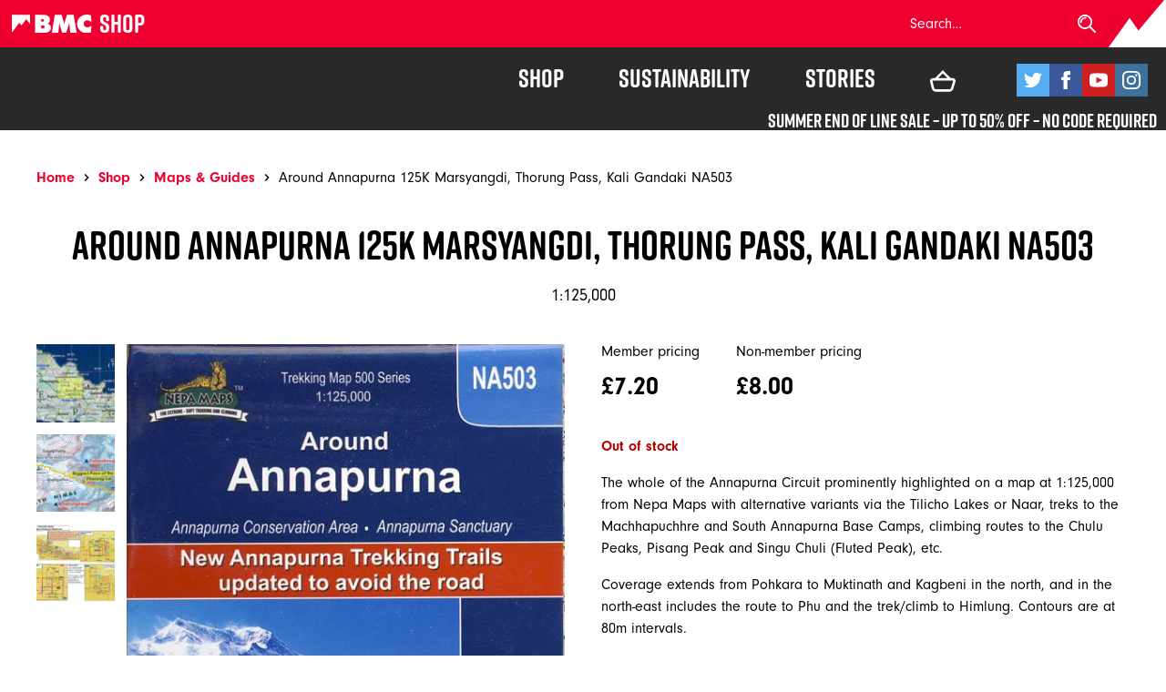

--- FILE ---
content_type: text/html; charset=UTF-8
request_url: https://shop.thebmc.co.uk/product/around-annapurna-1125-000/
body_size: 25775
content:
<!doctype html>
<html class="no-js" lang="en-GB">
<head>
	<meta charset="UTF-8">
	<meta http-equiv="X-UA-Compatible" content="IE=edge">
<script type="text/javascript">
var gform;gform||(document.addEventListener("gform_main_scripts_loaded",function(){gform.scriptsLoaded=!0}),window.addEventListener("DOMContentLoaded",function(){gform.domLoaded=!0}),gform={domLoaded:!1,scriptsLoaded:!1,initializeOnLoaded:function(o){gform.domLoaded&&gform.scriptsLoaded?o():!gform.domLoaded&&gform.scriptsLoaded?window.addEventListener("DOMContentLoaded",o):document.addEventListener("gform_main_scripts_loaded",o)},hooks:{action:{},filter:{}},addAction:function(o,n,r,t){gform.addHook("action",o,n,r,t)},addFilter:function(o,n,r,t){gform.addHook("filter",o,n,r,t)},doAction:function(o){gform.doHook("action",o,arguments)},applyFilters:function(o){return gform.doHook("filter",o,arguments)},removeAction:function(o,n){gform.removeHook("action",o,n)},removeFilter:function(o,n,r){gform.removeHook("filter",o,n,r)},addHook:function(o,n,r,t,i){null==gform.hooks[o][n]&&(gform.hooks[o][n]=[]);var e=gform.hooks[o][n];null==i&&(i=n+"_"+e.length),gform.hooks[o][n].push({tag:i,callable:r,priority:t=null==t?10:t})},doHook:function(n,o,r){var t;if(r=Array.prototype.slice.call(r,1),null!=gform.hooks[n][o]&&((o=gform.hooks[n][o]).sort(function(o,n){return o.priority-n.priority}),o.forEach(function(o){"function"!=typeof(t=o.callable)&&(t=window[t]),"action"==n?t.apply(null,r):r[0]=t.apply(null,r)})),"filter"==n)return r[0]},removeHook:function(o,n,t,i){var r;null!=gform.hooks[o][n]&&(r=(r=gform.hooks[o][n]).filter(function(o,n,r){return!!(null!=i&&i!=o.tag||null!=t&&t!=o.priority)}),gform.hooks[o][n]=r)}});
</script>

	<meta name="viewport" content="width=device-width, initial-scale=1">
	<meta name='robots' content='index, follow, max-image-preview:large, max-snippet:-1, max-video-preview:-1' />

<!-- Google Tag Manager for WordPress by gtm4wp.com -->
<script data-cfasync="false" data-pagespeed-no-defer>
	var gtm4wp_datalayer_name = "dataLayer";
	var dataLayer = dataLayer || [];
	const gtm4wp_use_sku_instead = 1;
	const gtm4wp_id_prefix = 'Woo';
	const gtm4wp_remarketing = true;
	const gtm4wp_eec = true;
	const gtm4wp_classicec = true;
	const gtm4wp_currency = 'GBP';
	const gtm4wp_product_per_impression = false;
	const gtm4wp_needs_shipping_address = false;
	const gtm4wp_business_vertical = 'retail';
	const gtm4wp_business_vertical_id = 'id';

	const gtm4wp_scrollerscript_debugmode         = false;
	const gtm4wp_scrollerscript_callbacktime      = 100;
	const gtm4wp_scrollerscript_readerlocation    = 150;
	const gtm4wp_scrollerscript_contentelementid  = "content";
	const gtm4wp_scrollerscript_scannertime       = 60;
</script>
<!-- End Google Tag Manager for WordPress by gtm4wp.com -->
	<!-- This site is optimized with the Yoast SEO Premium plugin v19.5 (Yoast SEO v21.5) - https://yoast.com/wordpress/plugins/seo/ -->
	<title>Around Annapurna 125K Marsyangdi, Thorung Pass, Kali Gandaki NA503 - BMC Shop</title>
	<meta name="description" content="A highly detailed trekking map, from Nepa Maps, for the Annapurna region in Nepal. Available to buy now from The BMC Shop." />
	<link rel="canonical" href="https://shop.thebmc.co.uk/product/around-annapurna-1125-000/" />
	<meta property="og:locale" content="en_GB" />
	<meta property="og:type" content="article" />
	<meta property="og:title" content="Around Annapurna 125K Marsyangdi, Thorung Pass, Kali Gandaki NA503" />
	<meta property="og:description" content="A highly detailed trekking map, from Nepa Maps, for the Annapurna region in Nepal. Available to buy now from The BMC Shop." />
	<meta property="og:url" content="https://shop.thebmc.co.uk/product/around-annapurna-1125-000/" />
	<meta property="og:site_name" content="BMC Shop" />
	<meta property="article:modified_time" content="2022-09-07T13:31:07+00:00" />
	<meta property="og:image" content="https://shop.thebmc.co.uk/app/uploads/2019/09/717ep3ykKfL.jpg" />
	<meta property="og:image:width" content="510" />
	<meta property="og:image:height" content="1000" />
	<meta property="og:image:type" content="image/jpeg" />
	<meta name="twitter:card" content="summary_large_image" />
	<meta name="twitter:label1" content="Est. reading time" />
	<meta name="twitter:data1" content="2 minutes" />
	<script type="application/ld+json" class="yoast-schema-graph">{"@context":"https://schema.org","@graph":[{"@type":"WebPage","@id":"https://shop.thebmc.co.uk/product/around-annapurna-1125-000/","url":"https://shop.thebmc.co.uk/product/around-annapurna-1125-000/","name":"Around Annapurna 125K Marsyangdi, Thorung Pass, Kali Gandaki NA503 - BMC Shop","isPartOf":{"@id":"https://shop.thebmc.co.uk/#website"},"primaryImageOfPage":{"@id":"https://shop.thebmc.co.uk/product/around-annapurna-1125-000/#primaryimage"},"image":{"@id":"https://shop.thebmc.co.uk/product/around-annapurna-1125-000/#primaryimage"},"thumbnailUrl":"https://shop.thebmc.co.uk/app/uploads/2019/09/717ep3ykKfL.jpg","datePublished":"2019-09-19T15:28:35+00:00","dateModified":"2022-09-07T13:31:07+00:00","description":"A highly detailed trekking map, from Nepa Maps, for the Annapurna region in Nepal. Available to buy now from The BMC Shop.","breadcrumb":{"@id":"https://shop.thebmc.co.uk/product/around-annapurna-1125-000/#breadcrumb"},"inLanguage":"en-GB","potentialAction":[{"@type":"ReadAction","target":["https://shop.thebmc.co.uk/product/around-annapurna-1125-000/"]}]},{"@type":"ImageObject","inLanguage":"en-GB","@id":"https://shop.thebmc.co.uk/product/around-annapurna-1125-000/#primaryimage","url":"https://shop.thebmc.co.uk/app/uploads/2019/09/717ep3ykKfL.jpg","contentUrl":"https://shop.thebmc.co.uk/app/uploads/2019/09/717ep3ykKfL.jpg","width":510,"height":1000},{"@type":"BreadcrumbList","@id":"https://shop.thebmc.co.uk/product/around-annapurna-1125-000/#breadcrumb","itemListElement":[{"@type":"ListItem","position":1,"name":"Home","item":"https://shop.thebmc.co.uk/"},{"@type":"ListItem","position":2,"name":"Shop","item":"https://shop.thebmc.co.uk/shop/"},{"@type":"ListItem","position":3,"name":"Maps &amp; Guides","item":"https://shop.thebmc.co.uk/product-category/maps/"},{"@type":"ListItem","position":4,"name":"Around Annapurna 125K Marsyangdi, Thorung Pass, Kali Gandaki NA503"}]},{"@type":"WebSite","@id":"https://shop.thebmc.co.uk/#website","url":"https://shop.thebmc.co.uk/","name":"BMC Shop","description":"","publisher":{"@id":"https://shop.thebmc.co.uk/#organization"},"potentialAction":[{"@type":"SearchAction","target":{"@type":"EntryPoint","urlTemplate":"https://shop.thebmc.co.uk/?s={search_term_string}"},"query-input":"required name=search_term_string"}],"inLanguage":"en-GB"},{"@type":"Organization","@id":"https://shop.thebmc.co.uk/#organization","name":"BMC Shop","url":"https://shop.thebmc.co.uk/","logo":{"@type":"ImageObject","inLanguage":"en-GB","@id":"https://shop.thebmc.co.uk/#/schema/logo/image/","url":"https://shop.thebmc.co.uk/app/uploads/2018/08/logo-white.svg","contentUrl":"https://shop.thebmc.co.uk/app/uploads/2018/08/logo-white.svg","caption":"BMC Shop"},"image":{"@id":"https://shop.thebmc.co.uk/#/schema/logo/image/"}}]}</script>
	<!-- / Yoast SEO Premium plugin. -->


<link rel='dns-prefetch' href='//stats.wp.com' />
<link rel='dns-prefetch' href='//use.typekit.net' />

<link rel="alternate" type="application/rss+xml" title="BMC Shop &raquo; Around Annapurna 125K Marsyangdi, Thorung Pass, Kali Gandaki NA503 Comments Feed" href="https://shop.thebmc.co.uk/product/around-annapurna-1125-000/feed/" />
<style type="text/css">
img.wp-smiley,
img.emoji {
	display: inline !important;
	border: none !important;
	box-shadow: none !important;
	height: 1em !important;
	width: 1em !important;
	margin: 0 0.07em !important;
	vertical-align: -0.1em !important;
	background: none !important;
	padding: 0 !important;
}
</style>
	<link rel='stylesheet' id='sbi_styles-css' href='https://shop.thebmc.co.uk/app/plugins/instagram-feed/css/sbi-styles.min.css?ver=6.2.4' type='text/css' media='all' />
<style id='classic-theme-styles-inline-css' type='text/css'>
/*! This file is auto-generated */
.wp-block-button__link{color:#fff;background-color:#32373c;border-radius:9999px;box-shadow:none;text-decoration:none;padding:calc(.667em + 2px) calc(1.333em + 2px);font-size:1.125em}.wp-block-file__button{background:#32373c;color:#fff;text-decoration:none}
</style>
<style id='global-styles-inline-css' type='text/css'>
body{--wp--preset--color--black: #000000;--wp--preset--color--cyan-bluish-gray: #abb8c3;--wp--preset--color--white: #ffffff;--wp--preset--color--pale-pink: #f78da7;--wp--preset--color--vivid-red: #cf2e2e;--wp--preset--color--luminous-vivid-orange: #ff6900;--wp--preset--color--luminous-vivid-amber: #fcb900;--wp--preset--color--light-green-cyan: #7bdcb5;--wp--preset--color--vivid-green-cyan: #00d084;--wp--preset--color--pale-cyan-blue: #8ed1fc;--wp--preset--color--vivid-cyan-blue: #0693e3;--wp--preset--color--vivid-purple: #9b51e0;--wp--preset--gradient--vivid-cyan-blue-to-vivid-purple: linear-gradient(135deg,rgba(6,147,227,1) 0%,rgb(155,81,224) 100%);--wp--preset--gradient--light-green-cyan-to-vivid-green-cyan: linear-gradient(135deg,rgb(122,220,180) 0%,rgb(0,208,130) 100%);--wp--preset--gradient--luminous-vivid-amber-to-luminous-vivid-orange: linear-gradient(135deg,rgba(252,185,0,1) 0%,rgba(255,105,0,1) 100%);--wp--preset--gradient--luminous-vivid-orange-to-vivid-red: linear-gradient(135deg,rgba(255,105,0,1) 0%,rgb(207,46,46) 100%);--wp--preset--gradient--very-light-gray-to-cyan-bluish-gray: linear-gradient(135deg,rgb(238,238,238) 0%,rgb(169,184,195) 100%);--wp--preset--gradient--cool-to-warm-spectrum: linear-gradient(135deg,rgb(74,234,220) 0%,rgb(151,120,209) 20%,rgb(207,42,186) 40%,rgb(238,44,130) 60%,rgb(251,105,98) 80%,rgb(254,248,76) 100%);--wp--preset--gradient--blush-light-purple: linear-gradient(135deg,rgb(255,206,236) 0%,rgb(152,150,240) 100%);--wp--preset--gradient--blush-bordeaux: linear-gradient(135deg,rgb(254,205,165) 0%,rgb(254,45,45) 50%,rgb(107,0,62) 100%);--wp--preset--gradient--luminous-dusk: linear-gradient(135deg,rgb(255,203,112) 0%,rgb(199,81,192) 50%,rgb(65,88,208) 100%);--wp--preset--gradient--pale-ocean: linear-gradient(135deg,rgb(255,245,203) 0%,rgb(182,227,212) 50%,rgb(51,167,181) 100%);--wp--preset--gradient--electric-grass: linear-gradient(135deg,rgb(202,248,128) 0%,rgb(113,206,126) 100%);--wp--preset--gradient--midnight: linear-gradient(135deg,rgb(2,3,129) 0%,rgb(40,116,252) 100%);--wp--preset--font-size--small: 13px;--wp--preset--font-size--medium: 20px;--wp--preset--font-size--large: 36px;--wp--preset--font-size--x-large: 42px;--wp--preset--spacing--20: 0.44rem;--wp--preset--spacing--30: 0.67rem;--wp--preset--spacing--40: 1rem;--wp--preset--spacing--50: 1.5rem;--wp--preset--spacing--60: 2.25rem;--wp--preset--spacing--70: 3.38rem;--wp--preset--spacing--80: 5.06rem;--wp--preset--shadow--natural: 6px 6px 9px rgba(0, 0, 0, 0.2);--wp--preset--shadow--deep: 12px 12px 50px rgba(0, 0, 0, 0.4);--wp--preset--shadow--sharp: 6px 6px 0px rgba(0, 0, 0, 0.2);--wp--preset--shadow--outlined: 6px 6px 0px -3px rgba(255, 255, 255, 1), 6px 6px rgba(0, 0, 0, 1);--wp--preset--shadow--crisp: 6px 6px 0px rgba(0, 0, 0, 1);}:where(.is-layout-flex){gap: 0.5em;}:where(.is-layout-grid){gap: 0.5em;}body .is-layout-flow > .alignleft{float: left;margin-inline-start: 0;margin-inline-end: 2em;}body .is-layout-flow > .alignright{float: right;margin-inline-start: 2em;margin-inline-end: 0;}body .is-layout-flow > .aligncenter{margin-left: auto !important;margin-right: auto !important;}body .is-layout-constrained > .alignleft{float: left;margin-inline-start: 0;margin-inline-end: 2em;}body .is-layout-constrained > .alignright{float: right;margin-inline-start: 2em;margin-inline-end: 0;}body .is-layout-constrained > .aligncenter{margin-left: auto !important;margin-right: auto !important;}body .is-layout-constrained > :where(:not(.alignleft):not(.alignright):not(.alignfull)){max-width: var(--wp--style--global--content-size);margin-left: auto !important;margin-right: auto !important;}body .is-layout-constrained > .alignwide{max-width: var(--wp--style--global--wide-size);}body .is-layout-flex{display: flex;}body .is-layout-flex{flex-wrap: wrap;align-items: center;}body .is-layout-flex > *{margin: 0;}body .is-layout-grid{display: grid;}body .is-layout-grid > *{margin: 0;}:where(.wp-block-columns.is-layout-flex){gap: 2em;}:where(.wp-block-columns.is-layout-grid){gap: 2em;}:where(.wp-block-post-template.is-layout-flex){gap: 1.25em;}:where(.wp-block-post-template.is-layout-grid){gap: 1.25em;}.has-black-color{color: var(--wp--preset--color--black) !important;}.has-cyan-bluish-gray-color{color: var(--wp--preset--color--cyan-bluish-gray) !important;}.has-white-color{color: var(--wp--preset--color--white) !important;}.has-pale-pink-color{color: var(--wp--preset--color--pale-pink) !important;}.has-vivid-red-color{color: var(--wp--preset--color--vivid-red) !important;}.has-luminous-vivid-orange-color{color: var(--wp--preset--color--luminous-vivid-orange) !important;}.has-luminous-vivid-amber-color{color: var(--wp--preset--color--luminous-vivid-amber) !important;}.has-light-green-cyan-color{color: var(--wp--preset--color--light-green-cyan) !important;}.has-vivid-green-cyan-color{color: var(--wp--preset--color--vivid-green-cyan) !important;}.has-pale-cyan-blue-color{color: var(--wp--preset--color--pale-cyan-blue) !important;}.has-vivid-cyan-blue-color{color: var(--wp--preset--color--vivid-cyan-blue) !important;}.has-vivid-purple-color{color: var(--wp--preset--color--vivid-purple) !important;}.has-black-background-color{background-color: var(--wp--preset--color--black) !important;}.has-cyan-bluish-gray-background-color{background-color: var(--wp--preset--color--cyan-bluish-gray) !important;}.has-white-background-color{background-color: var(--wp--preset--color--white) !important;}.has-pale-pink-background-color{background-color: var(--wp--preset--color--pale-pink) !important;}.has-vivid-red-background-color{background-color: var(--wp--preset--color--vivid-red) !important;}.has-luminous-vivid-orange-background-color{background-color: var(--wp--preset--color--luminous-vivid-orange) !important;}.has-luminous-vivid-amber-background-color{background-color: var(--wp--preset--color--luminous-vivid-amber) !important;}.has-light-green-cyan-background-color{background-color: var(--wp--preset--color--light-green-cyan) !important;}.has-vivid-green-cyan-background-color{background-color: var(--wp--preset--color--vivid-green-cyan) !important;}.has-pale-cyan-blue-background-color{background-color: var(--wp--preset--color--pale-cyan-blue) !important;}.has-vivid-cyan-blue-background-color{background-color: var(--wp--preset--color--vivid-cyan-blue) !important;}.has-vivid-purple-background-color{background-color: var(--wp--preset--color--vivid-purple) !important;}.has-black-border-color{border-color: var(--wp--preset--color--black) !important;}.has-cyan-bluish-gray-border-color{border-color: var(--wp--preset--color--cyan-bluish-gray) !important;}.has-white-border-color{border-color: var(--wp--preset--color--white) !important;}.has-pale-pink-border-color{border-color: var(--wp--preset--color--pale-pink) !important;}.has-vivid-red-border-color{border-color: var(--wp--preset--color--vivid-red) !important;}.has-luminous-vivid-orange-border-color{border-color: var(--wp--preset--color--luminous-vivid-orange) !important;}.has-luminous-vivid-amber-border-color{border-color: var(--wp--preset--color--luminous-vivid-amber) !important;}.has-light-green-cyan-border-color{border-color: var(--wp--preset--color--light-green-cyan) !important;}.has-vivid-green-cyan-border-color{border-color: var(--wp--preset--color--vivid-green-cyan) !important;}.has-pale-cyan-blue-border-color{border-color: var(--wp--preset--color--pale-cyan-blue) !important;}.has-vivid-cyan-blue-border-color{border-color: var(--wp--preset--color--vivid-cyan-blue) !important;}.has-vivid-purple-border-color{border-color: var(--wp--preset--color--vivid-purple) !important;}.has-vivid-cyan-blue-to-vivid-purple-gradient-background{background: var(--wp--preset--gradient--vivid-cyan-blue-to-vivid-purple) !important;}.has-light-green-cyan-to-vivid-green-cyan-gradient-background{background: var(--wp--preset--gradient--light-green-cyan-to-vivid-green-cyan) !important;}.has-luminous-vivid-amber-to-luminous-vivid-orange-gradient-background{background: var(--wp--preset--gradient--luminous-vivid-amber-to-luminous-vivid-orange) !important;}.has-luminous-vivid-orange-to-vivid-red-gradient-background{background: var(--wp--preset--gradient--luminous-vivid-orange-to-vivid-red) !important;}.has-very-light-gray-to-cyan-bluish-gray-gradient-background{background: var(--wp--preset--gradient--very-light-gray-to-cyan-bluish-gray) !important;}.has-cool-to-warm-spectrum-gradient-background{background: var(--wp--preset--gradient--cool-to-warm-spectrum) !important;}.has-blush-light-purple-gradient-background{background: var(--wp--preset--gradient--blush-light-purple) !important;}.has-blush-bordeaux-gradient-background{background: var(--wp--preset--gradient--blush-bordeaux) !important;}.has-luminous-dusk-gradient-background{background: var(--wp--preset--gradient--luminous-dusk) !important;}.has-pale-ocean-gradient-background{background: var(--wp--preset--gradient--pale-ocean) !important;}.has-electric-grass-gradient-background{background: var(--wp--preset--gradient--electric-grass) !important;}.has-midnight-gradient-background{background: var(--wp--preset--gradient--midnight) !important;}.has-small-font-size{font-size: var(--wp--preset--font-size--small) !important;}.has-medium-font-size{font-size: var(--wp--preset--font-size--medium) !important;}.has-large-font-size{font-size: var(--wp--preset--font-size--large) !important;}.has-x-large-font-size{font-size: var(--wp--preset--font-size--x-large) !important;}
.wp-block-navigation a:where(:not(.wp-element-button)){color: inherit;}
:where(.wp-block-post-template.is-layout-flex){gap: 1.25em;}:where(.wp-block-post-template.is-layout-grid){gap: 1.25em;}
:where(.wp-block-columns.is-layout-flex){gap: 2em;}:where(.wp-block-columns.is-layout-grid){gap: 2em;}
.wp-block-pullquote{font-size: 1.5em;line-height: 1.6;}
</style>
<link rel='stylesheet' id='photoswipe-css' href='https://shop.thebmc.co.uk/app/plugins/woocommerce/assets/css/photoswipe/photoswipe.min.css?ver=8.3.1' type='text/css' media='all' />
<link rel='stylesheet' id='photoswipe-default-skin-css' href='https://shop.thebmc.co.uk/app/plugins/woocommerce/assets/css/photoswipe/default-skin/default-skin.min.css?ver=8.3.1' type='text/css' media='all' />
<style id='woocommerce-inline-inline-css' type='text/css'>
.woocommerce form .form-row .required { visibility: visible; }
</style>
<link rel='stylesheet' id='global-css' href='https://shop.thebmc.co.uk/app/themes/bmc/css/global.min.css?ver=1.0.4' type='text/css' media='all' />
<link rel='stylesheet' id='typekit-css' href='https://use.typekit.net/ary4utk.css?ver=1.0.4' type='text/css' media='all' />
<link rel='stylesheet' id='flexible-shipping-free-shipping-css' href='https://shop.thebmc.co.uk/app/plugins/flexible-shipping/assets/dist/css/free-shipping.css?ver=4.23.2.2' type='text/css' media='all' />
<link rel='stylesheet' id='searchwp-forms-css' href='https://shop.thebmc.co.uk/app/plugins/searchwp/assets/css/frontend/search-forms.css?ver=4.3.9' type='text/css' media='all' />
<link rel='stylesheet' id='searchwp-results-page-css' href='https://shop.thebmc.co.uk/app/plugins/searchwp/assets/css/frontend/results-page.css?ver=4.3.9' type='text/css' media='all' />
<link rel='stylesheet' id='stripe_styles-css' href='https://shop.thebmc.co.uk/app/plugins/woocommerce-gateway-stripe/assets/css/stripe-styles.css?ver=7.7.0' type='text/css' media='all' />
<link rel='stylesheet' id='wc-sagepaydirect-css' href='https://shop.thebmc.co.uk/app/plugins/woocommerce-gateway-sagepay-form/assets/css/checkout.css?ver=5.11.0' type='text/css' media='' />
<script type='text/javascript' src='https://shop.thebmc.co.uk/wp/wp-includes/js/dist/vendor/wp-polyfill-inert.min.js?ver=3.1.2' id='wp-polyfill-inert-js'></script>
<script type='text/javascript' src='https://shop.thebmc.co.uk/wp/wp-includes/js/dist/vendor/regenerator-runtime.min.js?ver=0.13.11' id='regenerator-runtime-js'></script>
<script type='text/javascript' src='https://shop.thebmc.co.uk/wp/wp-includes/js/dist/vendor/wp-polyfill.min.js?ver=3.15.0' id='wp-polyfill-js'></script>
<script type='text/javascript' src='https://shop.thebmc.co.uk/wp/wp-includes/js/dist/hooks.min.js?ver=c6aec9a8d4e5a5d543a1' id='wp-hooks-js'></script>
<script type='text/javascript' src='https://stats.wp.com/w.js?ver=202434' id='woo-tracks-js'></script>
<script type='text/javascript' src='https://shop.thebmc.co.uk/wp/wp-includes/js/jquery/jquery.min.js?ver=3.7.0' id='jquery-core-js'></script>
<script type='text/javascript' src='https://shop.thebmc.co.uk/wp/wp-includes/js/jquery/jquery-migrate.min.js?ver=3.4.1' id='jquery-migrate-js'></script>
<script type='text/javascript' src='https://shop.thebmc.co.uk/app/plugins/woocommerce/assets/js/jquery-blockui/jquery.blockUI.min.js?ver=2.7.0-wc.8.3.1' id='jquery-blockui-js' defer data-wp-strategy='defer'></script>
<script type='text/javascript' id='wc-add-to-cart-js-extra'>
/* <![CDATA[ */
var wc_add_to_cart_params = {"ajax_url":"\/wp\/wp-admin\/admin-ajax.php","wc_ajax_url":"\/?wc-ajax=%%endpoint%%","i18n_view_cart":"View basket","cart_url":"https:\/\/shop.thebmc.co.uk\/basket\/","is_cart":"","cart_redirect_after_add":"no"};
/* ]]> */
</script>
<script type='text/javascript' src='https://shop.thebmc.co.uk/app/plugins/woocommerce/assets/js/frontend/add-to-cart.min.js?ver=8.3.1' id='wc-add-to-cart-js' defer data-wp-strategy='defer'></script>
<script type='text/javascript' src='https://shop.thebmc.co.uk/app/plugins/woocommerce/assets/js/photoswipe/photoswipe.min.js?ver=4.1.1-wc.8.3.1' id='photoswipe-js' defer data-wp-strategy='defer'></script>
<script type='text/javascript' src='https://shop.thebmc.co.uk/app/plugins/woocommerce/assets/js/photoswipe/photoswipe-ui-default.min.js?ver=4.1.1-wc.8.3.1' id='photoswipe-ui-default-js' defer data-wp-strategy='defer'></script>
<script type='text/javascript' id='wc-single-product-js-extra'>
/* <![CDATA[ */
var wc_single_product_params = {"i18n_required_rating_text":"Please select a rating","review_rating_required":"yes","flexslider":{"rtl":false,"animation":"slide","smoothHeight":true,"directionNav":false,"controlNav":"thumbnails","slideshow":false,"animationSpeed":500,"animationLoop":false,"allowOneSlide":false},"zoom_enabled":"","zoom_options":[],"photoswipe_enabled":"1","photoswipe_options":{"shareEl":false,"closeOnScroll":false,"history":false,"hideAnimationDuration":0,"showAnimationDuration":0},"flexslider_enabled":""};
/* ]]> */
</script>
<script type='text/javascript' src='https://shop.thebmc.co.uk/app/plugins/woocommerce/assets/js/frontend/single-product.min.js?ver=8.3.1' id='wc-single-product-js' defer data-wp-strategy='defer'></script>
<script type='text/javascript' src='https://shop.thebmc.co.uk/app/plugins/woocommerce/assets/js/js-cookie/js.cookie.min.js?ver=2.1.4-wc.8.3.1' id='js-cookie-js' defer data-wp-strategy='defer'></script>
<script type='text/javascript' id='woocommerce-js-extra'>
/* <![CDATA[ */
var woocommerce_params = {"ajax_url":"\/wp\/wp-admin\/admin-ajax.php","wc_ajax_url":"\/?wc-ajax=%%endpoint%%"};
/* ]]> */
</script>
<script type='text/javascript' src='https://shop.thebmc.co.uk/app/plugins/woocommerce/assets/js/frontend/woocommerce.min.js?ver=8.3.1' id='woocommerce-js' defer data-wp-strategy='defer'></script>
<script type='text/javascript' src='https://shop.thebmc.co.uk/app/plugins/duracelltomi-google-tag-manager/js/analytics-talk-content-tracking.js?ver=1.18.1' id='gtm4wp-scroll-tracking-js'></script>
<script type='text/javascript' src='https://shop.thebmc.co.uk/app/plugins/duracelltomi-google-tag-manager/js/gtm4wp-woocommerce-classic.js?ver=1.18.1' id='gtm4wp-woocommerce-classic-js'></script>
<script type='text/javascript' src='https://shop.thebmc.co.uk/app/plugins/duracelltomi-google-tag-manager/js/gtm4wp-woocommerce-enhanced.js?ver=1.18.1' id='gtm4wp-woocommerce-enhanced-js'></script>
<!--[if lt IE 9]>
<script type='text/javascript' src='https://shop.thebmc.co.uk/app/themes/bmc/js/libs/respond.min.js?ver=1.4.2' id='respond-js'></script>
<![endif]-->
<script type='text/javascript' id='woocommerce-tokenization-form-js-extra'>
/* <![CDATA[ */
var wc_tokenization_form_params = {"is_registration_required":"","is_logged_in":""};
/* ]]> */
</script>
<script type='text/javascript' src='https://shop.thebmc.co.uk/app/plugins/woocommerce/assets/js/frontend/tokenization-form.min.js?ver=8.3.1' id='woocommerce-tokenization-form-js'></script>
<script type='text/javascript' src='https://shop.thebmc.co.uk/app/plugins/woocommerce/assets/js/jquery-payment/jquery.payment.min.js?ver=3.0.0-wc.8.3.1' id='jquery-payment-js' data-wp-strategy='defer'></script>
<link rel="https://api.w.org/" href="https://shop.thebmc.co.uk/wp-json/" /><link rel="alternate" type="application/json" href="https://shop.thebmc.co.uk/wp-json/wp/v2/product/16139" /><link rel="EditURI" type="application/rsd+xml" title="RSD" href="https://shop.thebmc.co.uk/wp/xmlrpc.php?rsd" />
<link rel='shortlink' href='https://shop.thebmc.co.uk/?p=16139' />
<link rel="alternate" type="application/json+oembed" href="https://shop.thebmc.co.uk/wp-json/oembed/1.0/embed?url=https%3A%2F%2Fshop.thebmc.co.uk%2Fproduct%2Faround-annapurna-1125-000%2F" />
<link rel="alternate" type="text/xml+oembed" href="https://shop.thebmc.co.uk/wp-json/oembed/1.0/embed?url=https%3A%2F%2Fshop.thebmc.co.uk%2Fproduct%2Faround-annapurna-1125-000%2F&#038;format=xml" />

<!-- Google Tag Manager for WordPress by gtm4wp.com -->
<!-- GTM Container placement set to automatic -->
<script data-cfasync="false" data-pagespeed-no-defer type="text/javascript">
	var dataLayer_content = {"pageTitle":"Around Annapurna 125K Marsyangdi, Thorung Pass, Kali Gandaki NA503 - BMC Shop","pagePostType":"product","pagePostType2":"single-product","pagePostAuthor":"Hannah Skeldon","pagePostTerms":{"product_type":["simple"],"product_visibility":["outofstock"],"product_cat":["Maps"],"product_tag":["Nepal","Trekking","Maps","Annapurna"],"pa_binding":["Folded Map"],"pa_isbn":["9789937649278"],"pa_publish-date":["01 December 2010"],"pa_publisher":["Nepa Publications"],"product_location":["Nepal &amp; Himalaya","Asia"],"product_discipline":["Hill Walking","Long Distance Trails"],"meta":{"total_sales":"1","subtitle":"1:125,000"}},"postID":16139,"customerTotalOrders":0,"customerTotalOrderValue":"0.00","customerFirstName":"","customerLastName":"","customerBillingFirstName":"","customerBillingLastName":"","customerBillingCompany":"","customerBillingAddress1":"","customerBillingAddress2":"","customerBillingCity":"","customerBillingState":"","customerBillingPostcode":"","customerBillingCountry":"","customerBillingEmail":"","customerBillingEmailHash":"e3b0c44298fc1c149afbf4c8996fb92427ae41e4649b934ca495991b7852b855","customerBillingPhone":"","customerShippingFirstName":"","customerShippingLastName":"","customerShippingCompany":"","customerShippingAddress1":"","customerShippingAddress2":"","customerShippingCity":"","customerShippingState":"","customerShippingPostcode":"","customerShippingCountry":"","cartContent":{"totals":{"applied_coupons":[],"discount_total":0,"subtotal":0,"total":0},"items":[]},"productRatingCounts":[],"productAverageRating":0,"productReviewCount":0,"productType":"simple","productIsVariable":0,"ecomm_prodid":"WooMAP204","ecomm_pagetype":"product","ecomm_totalvalue":8,"event":"gtm4wp.changeDetailViewEEC","ecommerce":{"currencyCode":"GBP","detail":{"products":[{"id":"MAP204","internal_id":16139,"name":"Around Annapurna 125K Marsyangdi, Thorung Pass, Kali Gandaki NA503","sku":"MAP204","category":"Maps","price":8,"stocklevel":0,"brand":"Maps"}]}}};
	dataLayer.push( dataLayer_content );
</script>
<script data-cfasync="false">
(function(w,d,s,l,i){w[l]=w[l]||[];w[l].push({'gtm.start':
new Date().getTime(),event:'gtm.js'});var f=d.getElementsByTagName(s)[0],
j=d.createElement(s),dl=l!='dataLayer'?'&l='+l:'';j.async=true;j.src=
'//www.googletagmanager.com/gtm.js?id='+i+dl;f.parentNode.insertBefore(j,f);
})(window,document,'script','dataLayer','GTM-KL3V7KP');
</script>
<!-- End Google Tag Manager -->
<!-- End Google Tag Manager for WordPress by gtm4wp.com -->	<noscript><style>.woocommerce-product-gallery{ opacity: 1 !important; }</style></noscript>
	<link rel="icon" href="https://shop.thebmc.co.uk/app/uploads/2019/11/cropped-bmc-shop-icon-32x32.png" sizes="32x32" />
<link rel="icon" href="https://shop.thebmc.co.uk/app/uploads/2019/11/cropped-bmc-shop-icon-192x192.png" sizes="192x192" />
<link rel="apple-touch-icon" href="https://shop.thebmc.co.uk/app/uploads/2019/11/cropped-bmc-shop-icon-180x180.png" />
<meta name="msapplication-TileImage" content="https://shop.thebmc.co.uk/app/uploads/2019/11/cropped-bmc-shop-icon-270x270.png" />
<noscript><style id="rocket-lazyload-nojs-css">.rll-youtube-player, [data-lazy-src]{display:none !important;}</style></noscript></head>
<body class="product-template-default single single-product postid-16139 wp-custom-logo theme-bmc woocommerce woocommerce-page woocommerce-no-js" >
    
    <svg id="svg-defs" style="display: none" xmlns="http://www.w3.org/2000/svg" xmlns:xlink="http://www.w3.org/1999/xlink"><symbol viewBox="0 0 24 24" id="shape-arrow" xmlns="http://www.w3.org/2000/svg"><path fill="currentColor" d="M5 3l3.057-3L20 12 8.057 24 5 21l9-9z"/></symbol><symbol viewBox="0 0 532.41 447.53" id="shape-basket" xmlns="http://www.w3.org/2000/svg"><path fill="currentColor" d="M522.14 187.28c-10.34-14.54-26.93-23.1-46.7-24.09-7.44-.37-15.44-.55-25.18-.55-6.5 0-13.12.08-19.52.15h-1.71L266.21 0 103.39 162.81c-6.29-.08-12.72-.15-19.06-.15-10.1 0-18.42.18-26.21.56-19.32 1-35.85 9.37-46.56 23.69S-2.58 219.55 2 238.4C13.22 285 25.35 333.63 38 383a85.67 85.67 0 0031 46.19 87.42 87.42 0 0052.78 18.31h279.01c37.58 0 74.12-26.8 85-62.28 16.14-52.69 30.45-100.4 43.73-145.87 5.6-19.03 2.97-37.52-7.38-52.07zm-159.56-24.44H169.83l96.38-96.38zm117.67 65.36l-1.83 6.09-40.05 133.56a40.84 40.84 0 01-38.7 29.15H122.53a37.14 37.14 0 01-36-28.13C74.82 322.3 63 275 51.58 229.21c-1.27-5.08-1.62-9.06.75-12.1s6.5-3.7 11.93-3.7h404.93c5.22 0 9.09.23 11.27 3.16s1.29 6.67-.2 11.64z"/></symbol><symbol viewBox="0 0 533 448" id="shape-basket-full" xmlns="http://www.w3.org/2000/svg"><path fill="currentColor" d="M522.14 187.28c-10.34-14.54-26.93-23.1-46.7-24.09-7.44-.37-15.44-.55-25.18-.55-6.5 0-13.12.08-19.52.15h-1.71L266.21 0 103.39 162.81c-6.29-.08-12.72-.15-19.06-.15-10.1 0-18.42.18-26.21.56-19.32 1-35.85 9.37-46.56 23.69C.85 201.23-2.58 219.55 2 238.4 13.22 285 25.35 333.63 38 383a85.67 85.67 0 0031 46.19 87.42 87.42 0 0052.78 18.31h279.01c37.58 0 74.12-26.8 85-62.28 16.14-52.69 30.45-100.4 43.73-145.87 5.6-19.03 2.97-37.52-7.38-52.07zm-159.56-24.44H169.83l96.38-96.38 96.37 96.38z"/></symbol><symbol viewBox="0 0 47.971 47.971" id="shape-close" xmlns="http://www.w3.org/2000/svg"><path fill="currentColor" d="M28.228 23.986L47.092 5.122a2.998 2.998 0 000-4.242 2.998 2.998 0 00-4.242 0L23.986 19.744 5.121.88a2.998 2.998 0 00-4.242 0 2.998 2.998 0 000 4.242l18.865 18.864L.879 42.85a2.998 2.998 0 104.242 4.241l18.865-18.864L42.85 47.091c.586.586 1.354.879 2.121.879s1.535-.293 2.121-.879a2.998 2.998 0 000-4.242L28.228 23.986z"/></symbol><symbol viewBox="0 0 24 24" id="shape-facebook" xmlns="http://www.w3.org/2000/svg"><path fill="currentColor" d="M9 8H6v4h3v12h5V12h3.642L18 8h-4V6.333C14 5.378 14.192 5 15.115 5H18V0h-3.808C10.596 0 9 1.583 9 4.615V8z"/></symbol><symbol viewBox="0 0 24 24" id="shape-instagram" xmlns="http://www.w3.org/2000/svg"><path fill="currentColor" d="M12 2.163c3.204 0 3.584.012 4.85.07 3.252.148 4.771 1.691 4.919 4.919.058 1.265.069 1.645.069 4.849 0 3.205-.012 3.584-.069 4.849-.149 3.225-1.664 4.771-4.919 4.919-1.266.058-1.644.07-4.85.07-3.204 0-3.584-.012-4.849-.07-3.26-.149-4.771-1.699-4.919-4.92-.058-1.265-.07-1.644-.07-4.849 0-3.204.013-3.583.07-4.849.149-3.227 1.664-4.771 4.919-4.919 1.266-.057 1.645-.069 4.849-.069zM12 0C8.741 0 8.333.014 7.053.072 2.695.272.273 2.69.073 7.052.014 8.333 0 8.741 0 12c0 3.259.014 3.668.072 4.948.2 4.358 2.618 6.78 6.98 6.98C8.333 23.986 8.741 24 12 24c3.259 0 3.668-.014 4.948-.072 4.354-.2 6.782-2.618 6.979-6.98.059-1.28.073-1.689.073-4.948 0-3.259-.014-3.667-.072-4.947-.196-4.354-2.617-6.78-6.979-6.98C15.668.014 15.259 0 12 0zm0 5.838a6.162 6.162 0 100 12.324 6.162 6.162 0 000-12.324zM12 16a4 4 0 110-8 4 4 0 010 8zm6.406-11.845a1.44 1.44 0 100 2.881 1.44 1.44 0 000-2.881z"/></symbol><symbol viewBox="0 0 24 24" id="shape-pinterest" xmlns="http://www.w3.org/2000/svg"><path fill="currentColor" d="M12 0C5.373 0 0 5.372 0 12c0 5.084 3.163 9.426 7.627 11.174-.105-.949-.2-2.405.042-3.441.218-.937 1.407-5.965 1.407-5.965s-.359-.719-.359-1.782c0-1.668.967-2.914 2.171-2.914 1.023 0 1.518.769 1.518 1.69 0 1.029-.655 2.568-.994 3.995-.283 1.194.599 2.169 1.777 2.169 2.133 0 3.772-2.249 3.772-5.495 0-2.873-2.064-4.882-5.012-4.882-3.414 0-5.418 2.561-5.418 5.207 0 1.031.397 2.138.893 2.738a.36.36 0 01.083.345l-.333 1.36c-.053.22-.174.267-.402.161-1.499-.698-2.436-2.889-2.436-4.649 0-3.785 2.75-7.262 7.929-7.262 4.163 0 7.398 2.967 7.398 6.931 0 4.136-2.607 7.464-6.227 7.464-1.216 0-2.359-.631-2.75-1.378l-.748 2.853c-.271 1.043-1.002 2.35-1.492 3.146C9.57 23.812 10.763 24 12 24c6.627 0 12-5.373 12-12 0-6.628-5.373-12-12-12z"/></symbol><symbol viewBox="0 0 446.75 446.75" id="shape-search" xmlns="http://www.w3.org/2000/svg"><g fill="currentColor"><path d="M440.9 412.61L317.64 289.35a178.26 178.26 0 10-28.28 28.28l123.25 123.26a20 20 0 1028.29-28.28zM80.49 276A138.25 138.25 0 11276 80.49 138.25 138.25 0 1180.49 276z"/><path d="M193.25 58.75c-74.16 0-134.5 60.34-134.5 134.5a20 20 0 0040 0 94.61 94.61 0 0194.5-94.5 20 20 0 100-40z"/></g></symbol><symbol viewBox="0 0 24 24" id="shape-star" xmlns="http://www.w3.org/2000/svg"><path fill="currentColor" d="M12 .587l3.668 7.568L24 9.305l-6.064 5.83 1.48 8.278L12 19.446l-7.417 3.967 1.48-8.28L0 9.307l8.332-1.15z"/></symbol><symbol viewBox="0 0 24 24" id="shape-twitter" xmlns="http://www.w3.org/2000/svg"><path fill="currentColor" d="M24 4.557a9.83 9.83 0 01-2.828.775 4.932 4.932 0 002.165-2.724 9.864 9.864 0 01-3.127 1.195 4.916 4.916 0 00-3.594-1.555c-3.179 0-5.515 2.966-4.797 6.045A13.978 13.978 0 011.671 3.149a4.93 4.93 0 001.523 6.574 4.903 4.903 0 01-2.229-.616c-.054 2.281 1.581 4.415 3.949 4.89a4.935 4.935 0 01-2.224.084 4.928 4.928 0 004.6 3.419A9.9 9.9 0 010 19.54a13.94 13.94 0 007.548 2.212c9.142 0 14.307-7.721 13.995-14.646A10.025 10.025 0 0024 4.557z"/></symbol><symbol viewBox="0 0 452 452" id="shape-user" xmlns="http://www.w3.org/2000/svg"><path fill="currentColor" d="M226 0C101.18 0 0 101.18 0 226s101.18 226 226 226 226-101.18 226-226S350.82 0 226 0zm145 342.54c-3.11-12.63-6.1-24.56-9-36.51-3.59-15-12.22-26-25.89-33.09q-38.5-20.09-77-40.38a3.61 3.61 0 01.45-1.45c19.95-17.76 25.73-41 24.95-66.39-.55-17.84-5.25-34.53-16.57-48.81-21.9-27.6-61.6-28-83.43-.36a78.44 78.44 0 00-12.25 22.65c-7 20.24-6.8 40.89-.37 61.37a67.34 67.34 0 0022 32.71c-1.88 1.06-3.35 2-4.87 2.75-24.21 12.6-48.38 25.27-72.65 37.74-14.07 7.23-22.92 18.32-26.5 33.74-2.48 10.69-5.22 21.33-7.87 32-.31 1.24-.78 2.45-1.22 3.83-55.22-65.58-59.31-175.16 13.27-248.1a185.92 185.92 0 01263.39-.45c72.73 72.33 69.49 182.02 13.56 248.75z"/></symbol><symbol viewBox="0 0 24 24" id="shape-youtube" xmlns="http://www.w3.org/2000/svg"><path fill="currentColor" d="M19.615 3.184c-3.604-.246-11.631-.245-15.23 0C.488 3.45.029 5.804 0 12c.029 6.185.484 8.549 4.385 8.816 3.6.245 11.626.246 15.23 0C23.512 20.55 23.971 18.196 24 12c-.029-6.185-.484-8.549-4.385-8.816zM9 16V8l8 3.993L9 16z"/></symbol></svg><header class="header-banner"><div  class="header-account"><div  class="container container-fixed"><div  class="row align-items-center"><div class="widget widget_site_logo col-auto flex-fill" id="site_logo-2">        <a class="custom-logo-link" href="https://shop.thebmc.co.uk/" rel="home" itemprop="url">
            <img width="106" height="25" src="data:image/svg+xml,%3Csvg%20xmlns='http://www.w3.org/2000/svg'%20viewBox='0%200%20106%2025'%3E%3C/svg%3E" class="custom-logo" alt="BMC Shop" decoding="async" data-lazy-src="https://shop.thebmc.co.uk/app/uploads/2018/08/logo-white.svg" /><noscript><img width="106" height="25" src="https://shop.thebmc.co.uk/app/uploads/2018/08/logo-white.svg" class="custom-logo" alt="BMC Shop" decoding="async" /></noscript>                    <span class="custom-logo-title h2">Shop</span>
                </a>
        </div><div class="widget widget_search col-auto header-search" id="search-6"><form class="search-form" method="get" action="https://shop.thebmc.co.uk/" role="search">
	<label class="sr-only" for="search">
        Search for:    </label>
	<input class="form-control" type="search" id="search" placeholder="Search&hellip;" value="" name="s" />
	<button class="search-form-btn search-form-btn-search" type="submit">
        <i class="icon icon-search"><svg ><use xlink:href="#shape-search"></use></svg></i>    </button>
	<button class="search-form-btn search-form-btn-close" type="button">
        <i class="icon icon-close"><svg ><use xlink:href="#shape-close"></use></svg></i>    </button>
</form>
</div><div class="widget widget_account col-auto header-account-col" id="account-3">    <div class="header-account-placeholder"></div>
</div></div></div></div><div  class="bg-gray-darker section-dark"><div  class="container container-fixed"><div  class="row row-0-6 row-xl-0-4 align-items-center justify-content-end"><div class="widget widget_nav_menu col-12 col-md-auto" id="nav_menu-3"><ul class="nav nav-header" id="header-1"><li class="nav-item active"><a href="https://shop.thebmc.co.uk/shop/" class="nav-link">Shop</a></li>
<li class="nav-item"><a href="https://shop.thebmc.co.uk/sustainability/" class="nav-link">Sustainability</a></li>
<li class="nav-item"><a href="https://shop.thebmc.co.uk/category/stories/" class="nav-link">Stories</a></li>
<li class="nav-item icon-basket"><a href="https://shop.thebmc.co.uk/basket/" class="nav-link"><i class="icon"><svg ><use xlink:href="#shape-basket"></use></svg></i></a></li>
</ul></div><div class="widget widget_nav_menu col-auto hidden-sm-down" id="nav_menu-4"><ul class="nav nav-social" id="social-2"><li class="nav-item icon-twitter"><a target="_blank" rel="noopener" href="https://twitter.com/Team_BMC" class="nav-link"><i class="icon"><svg ><use xlink:href="#shape-twitter"></use></svg></i></a></li>
<li class="nav-item icon-facebook"><a target="_blank" rel="noopener" href="https://www.facebook.com/BritishMountaineeringCouncil" class="nav-link"><i class="icon"><svg ><use xlink:href="#shape-facebook"></use></svg></i></a></li>
<li class="nav-item icon-youtube"><a target="_blank" rel="noopener" href="https://www.youtube.com/user/teamBMC" class="nav-link"><i class="icon"><svg ><use xlink:href="#shape-youtube"></use></svg></i></a></li>
<li class="nav-item icon-instagram"><a target="_blank" rel="noopener" href="https://www.instagram.com/teambmc/" class="nav-link"><i class="icon"><svg ><use xlink:href="#shape-instagram"></use></svg></i></a></li>
</ul></div></div></div></div><div  class="bg-gray-darker section-dark"><div  class="container container-fixed"><div  class="row row-0-6 row-xl-0-4 align-items-center justify-content-end"><div class="widget widget_block" id="block-7"><h3 class="wp-block-heading has-text-align-center heading" id="h-spend-to-mend-every-purchase-made-on-the-bmc-shop-helps-to-fund-our-vital-work-and-projects-which-help-to-protect-our-cliffs-and-mountains">Summer End of line sale – Up to 50% off – No Code Required</h3></div></div></div></div></header>	
	<main role="main">
	<div  class="container container-fixed"><div  class="row row-4 row-md-3 row-xl-2 row-gutter-y-xl"><div class="col-12 breadcrumb"><span><span><a href="https://shop.thebmc.co.uk/">Home</a></span> <i class="breadcrumb-arrow"><svg ><use xlink:href="#shape-arrow"></use></svg></i> <span><a href="https://shop.thebmc.co.uk/shop/">Shop</a></span> <i class="breadcrumb-arrow"><svg ><use xlink:href="#shape-arrow"></use></svg></i> <span><a href="https://shop.thebmc.co.uk/product-category/maps/">Maps &amp; Guides</a></span> <i class="breadcrumb-arrow"><svg ><use xlink:href="#shape-arrow"></use></svg></i> <span class="breadcrumb_last" aria-current="page">Around Annapurna 125K Marsyangdi, Thorung Pass, Kali Gandaki NA503</span></span></div>
	
					
			<div class="woocommerce-notices-wrapper"></div>    <header class="main-header col-12 text-md-center">
        <div class="main-header-heading"><h1 class="heading-text">Around Annapurna 125K Marsyangdi, Thorung Pass, Kali Gandaki NA503</h1></div><div class="main-header-content"><p>1:125,000</p>
</div>    </header>
<aside class="col-md-5 col-xl-6 product-media">
    <div class="woocommerce-product-gallery woocommerce-product-gallery--with-images woocommerce-product-gallery--columns-4 images" data-columns="4" style="opacity: 0; transition: opacity .25s ease-in-out;">
	<div class="woocommerce-product-gallery__wrapper">
		<div class="col-xl-10 push-xl-2"><div data-thumb="https://shop.thebmc.co.uk/app/uploads/2019/09/717ep3ykKfL-100x100.jpg" data-thumb-alt="" class="woocommerce-product-gallery__image"><a href="https://shop.thebmc.co.uk/app/uploads/2019/09/717ep3ykKfL.jpg"><img width="510" height="1000" src="https://shop.thebmc.co.uk/app/uploads/2019/09/717ep3ykKfL.jpg" class="wp-post-image" alt="" decoding="async" title="717ep3ykKfL" data-caption="" data-src="https://shop.thebmc.co.uk/app/uploads/2019/09/717ep3ykKfL.jpg" data-large_image="https://shop.thebmc.co.uk/app/uploads/2019/09/717ep3ykKfL.jpg" data-large_image_width="510" data-large_image_height="1000" srcset="https://shop.thebmc.co.uk/app/uploads/2019/09/717ep3ykKfL.jpg 510w, https://shop.thebmc.co.uk/app/uploads/2019/09/717ep3ykKfL-153x300.jpg 153w, https://shop.thebmc.co.uk/app/uploads/2019/09/717ep3ykKfL-350x686.jpg 350w" sizes="(max-width: 510px) 100vw, 510px" /></a></div></div><div class="col-xl-2 pull-xl-10">
	<div class="inner-row inner-row-0 inner-row-sm-6">
        <div class="col-3 col-md-4 col-lg-3 col-xl-12"><div data-thumb="https://shop.thebmc.co.uk/app/uploads/2019/09/0180152_coverage_9789937649254-100x100.jpeg" data-thumb-alt="" class="woocommerce-product-gallery__image"><a href="https://shop.thebmc.co.uk/app/uploads/2019/09/0180152_coverage_9789937649254.jpeg"><img width="100" height="100" src="https://shop.thebmc.co.uk/app/uploads/2019/09/0180152_coverage_9789937649254-100x100.jpeg" class="" alt="" decoding="async" title="0180152_coverage_9789937649254" data-caption="" data-src="https://shop.thebmc.co.uk/app/uploads/2019/09/0180152_coverage_9789937649254.jpeg" data-large_image="https://shop.thebmc.co.uk/app/uploads/2019/09/0180152_coverage_9789937649254.jpeg" data-large_image_width="325" data-large_image_height="204" srcset="https://shop.thebmc.co.uk/app/uploads/2019/09/0180152_coverage_9789937649254-100x100.jpeg 100w, https://shop.thebmc.co.uk/app/uploads/2019/09/0180152_coverage_9789937649254-150x150.jpeg 150w" sizes="(max-width: 100px) 100vw, 100px" /></a></div></div><div class="col-3 col-md-4 col-lg-3 col-xl-12"><div data-thumb="https://shop.thebmc.co.uk/app/uploads/2019/09/0180154_sample_9789937649254-100x100.jpeg" data-thumb-alt="" class="woocommerce-product-gallery__image"><a href="https://shop.thebmc.co.uk/app/uploads/2019/09/0180154_sample_9789937649254.jpeg"><img width="100" height="100" src="https://shop.thebmc.co.uk/app/uploads/2019/09/0180154_sample_9789937649254-100x100.jpeg" class="" alt="" decoding="async" title="0180154_sample_9789937649254" data-caption="" data-src="https://shop.thebmc.co.uk/app/uploads/2019/09/0180154_sample_9789937649254.jpeg" data-large_image="https://shop.thebmc.co.uk/app/uploads/2019/09/0180154_sample_9789937649254.jpeg" data-large_image_width="600" data-large_image_height="350" srcset="https://shop.thebmc.co.uk/app/uploads/2019/09/0180154_sample_9789937649254-100x100.jpeg 100w, https://shop.thebmc.co.uk/app/uploads/2019/09/0180154_sample_9789937649254-150x150.jpeg 150w" sizes="(max-width: 100px) 100vw, 100px" /></a></div></div><div class="col-3 col-md-4 col-lg-3 col-xl-12"><div data-thumb="https://shop.thebmc.co.uk/app/uploads/2019/09/0156318_kathmandu-valley-100x100.jpeg" data-thumb-alt="" class="woocommerce-product-gallery__image"><a href="https://shop.thebmc.co.uk/app/uploads/2019/09/0156318_kathmandu-valley.jpeg"><img width="100" height="100" src="https://shop.thebmc.co.uk/app/uploads/2019/09/0156318_kathmandu-valley-100x100.jpeg" class="" alt="" decoding="async" title="0156318_kathmandu-valley" data-caption="" data-src="https://shop.thebmc.co.uk/app/uploads/2019/09/0156318_kathmandu-valley.jpeg" data-large_image="https://shop.thebmc.co.uk/app/uploads/2019/09/0156318_kathmandu-valley.jpeg" data-large_image_width="1423" data-large_image_height="1195" srcset="https://shop.thebmc.co.uk/app/uploads/2019/09/0156318_kathmandu-valley-100x100.jpeg 100w, https://shop.thebmc.co.uk/app/uploads/2019/09/0156318_kathmandu-valley-150x150.jpeg 150w" sizes="(max-width: 100px) 100vw, 100px" /></a></div></div>	</div>
</div>	</div>
</div>
</aside>

<article class="col-md-7 col-xl-6 product-summary">
	<ul class="product-prices mb-spacing">
    <li>
        <h6 class="product-prices-title">
            Member pricing        </h6>
        <span class="price">
            <span class="woocommerce-Price-amount amount"><bdi><span class="woocommerce-Price-currencySymbol">&pound;</span>7.20</bdi></span>        </span>
    </li>
    <li>
        <h6 class="product-prices-title">
            Non-member pricing        </h6>
        <span class="price">
            <span class="woocommerce-Price-amount amount"><bdi><span class="woocommerce-Price-currencySymbol">&pound;</span>8.00</bdi></span>        </span>
    </li>
</ul><p class="stock out-of-stock">Out of stock</p>
<div class="woocommerce-product-details__short-description">
	<div class="product-description">
<p>The whole of the Annapurna Circuit prominently highlighted on a map at 1:125,000 from Nepa Maps with alternative variants via the Tilicho Lakes or Naar, treks to the Machhapuchhre and South Annapurna Base Camps, climbing routes to the Chulu Peaks, Pisang Peak and Singu Chuli (Fluted Peak), etc.</p>
<p>Coverage extends from Pohkara to Muktinath and Kagbeni in the north, and in the north-east includes the route to Phu and the trek/climb to Himlung. Contours are at 80m intervals.</p>
<p>The maps was updated in autumn 2015 to show, where possible, sections avoiding local roads.</p>
<p>The index lists settlements, cmaping/base camps, peaks, passes and lakes. Margin ticks give latitude and longitude at 5’ intervals.</p>
<p>Additional information includes a profile of the route and tables showing the route and its variants in stage with altitudes in metres and feet, plus trekking times.</p>
<p>PLEASE NOTE: a similar area is covered by the publishers’ map NA504 at 1:100,000.</p>
<p>Titles in this Nepa Maps series have cartography is based on the country’s topographic survey, with contours usually at 40m or 50m intervals, enhanced by relief shading, colouring and graphics to show various features of the terrain, including glaciers, forested or cultivated areas, etc. Numerous peaks, with additional spot heights, plus names of glaciers and mountain ranges are prominently shown.</p>
<p>The network of rivers, streams and lakes is shown in great detail, with many smaller rivers and lakes named. Overprint highlights main trekking routes and numerous local trails, with symbols indicating various places of interest and tourist facilities. Most maps are indexed and include additional information such as route profiles, glossaries, etc.</p>
<p>All the information is in English and heights are given in metres.</p>
<p>&nbsp;</p>
</div>
<div class="product-specifics">
<div class="SeriesLink"></div>
</div>
</div><table class="woocommerce-product-attributes shop_attributes">
			<tr class="woocommerce-product-attributes-item woocommerce-product-attributes-item--weight">
			<th class="woocommerce-product-attributes-item__label">Weight</th>
			<td class="woocommerce-product-attributes-item__value">100.00 g</td>
		</tr>
			<tr class="woocommerce-product-attributes-item woocommerce-product-attributes-item--attribute_pa_isbn">
			<th class="woocommerce-product-attributes-item__label">ISBN</th>
			<td class="woocommerce-product-attributes-item__value"><p>9789937649278</p>
</td>
		</tr>
			<tr class="woocommerce-product-attributes-item woocommerce-product-attributes-item--attribute_pa_publisher">
			<th class="woocommerce-product-attributes-item__label">Publisher</th>
			<td class="woocommerce-product-attributes-item__value"><p>Nepa Publications</p>
</td>
		</tr>
			<tr class="woocommerce-product-attributes-item woocommerce-product-attributes-item--attribute_pa_publish-date">
			<th class="woocommerce-product-attributes-item__label">Publish Date</th>
			<td class="woocommerce-product-attributes-item__value"><p>01 December 2010</p>
</td>
		</tr>
			<tr class="woocommerce-product-attributes-item woocommerce-product-attributes-item--attribute_pa_binding">
			<th class="woocommerce-product-attributes-item__label">Binding</th>
			<td class="woocommerce-product-attributes-item__value"><p>Folded Map</p>
</td>
		</tr>
	</table>
</article>

		
	
	
</div></div><div  class="section-pattern-light"><div  class="container container-fixed"><div  class="row row-4 row-md-3 row-xl-2 row-gutter-y-xl">
	<section class="related products wt-related-products">

        <h2 class='wt-crp-heading'>Related Products </h2><div class="inner-row inner-row-4 inner-row-md-3 inner-row-xl-2 columns-">	<div class="col-sm-6 col-md-4 col-xl-3">
<div class="content-item content-item-type-product">
    
    <a href="https://shop.thebmc.co.uk/product/around-annapurna-125k-and-pokhara-valley/" class="content-item-link"><figure class="content-item-media "><img class="d-block w-100" src="data:image/svg+xml,%3Csvg%20xmlns='http://www.w3.org/2000/svg'%20viewBox='0%200%20160%20329'%3E%3C/svg%3E" width="160" height="329" alt="" data-lazy-src="https://shop.thebmc.co.uk/app/uploads/2019/09/cmw600-1-e1649487356171.jpg" /><noscript><img class="d-block w-100" src="https://shop.thebmc.co.uk/app/uploads/2019/09/cmw600-1-e1649487356171.jpg" width="160" height="329" alt="" /></noscript></figure>    <div class="content-item-body align-items-center">
        <div class="content-item-heading"><h3 class="content-item-heading-text heading-text">Around Annapurna 125K and Pokhara Valley</h3></div>        <div class="content-item-meta">
            	<span class="price">
        <span class="woocommerce-Price-amount amount"><bdi><span class="woocommerce-Price-currencySymbol">&pound;</span>8.00</bdi></span>    </span>
        </div>
    <div class="content-item-content"><p>double-sided map &#8211; includes new trails and updates</p>
</div>    </div>
    </a>
</div>
	</div>
</div>
	</section>

</div></div></div><div  id="customer-reviews" class="container container-fixed"><div  class="row row-4 row-md-3 row-xl-2 row-gutter-y-xl"><div id="reviews" class="col-12">
	<div id="comments">
        
        <div class="heading heading-lg"><h2 class="heading-text">Customer reviews</h2></div>
		
			<p class="woocommerce-noreviews">There are no reviews yet.</p>

			</div>

	
		<div id="review_form_wrapper">
			<div id="review_form">
					<div id="respond" class="comment-respond">
		<h2 id="reply-title" class="heading heading-lg mt-spacing">Add a review</h2><form action="https://shop.thebmc.co.uk/wp/wp-comments-post.php" method="post" id="commentform" class="comment-form" novalidate><p class="comment-notes"><span id="email-notes">Your email address will not be published.</span> <span class="required-field-message">Required fields are marked <span class="required">*</span></span></p><div class="comment-form-rating"><label for="rating">Your rating <span class="required">*</span></label><select name="rating" id="rating" required>
							<option value="">Rate&hellip;</option>
							<option value="5">Perfect</option>
							<option value="4">Good</option>
							<option value="3">Average</option>
							<option value="2">Not that bad</option>
							<option value="1">Very poor</option>
						</select></div><p class="comment-form-comment"><label for="comment">Your review&nbsp;<span class="required">*</span></label><textarea id="comment" name="comment" cols="45" rows="6" required></textarea></p><p class="comment-form-author"><label for="author">Name&nbsp;<span class="required">*</span></label> <input id="author" name="author" type="text" value="" size="30" required /></p>
<p class="comment-form-email"><label for="email">Email&nbsp;<span class="required">*</span></label> <input id="email" name="email" type="email" value="" size="30" required /></p>
<p class="comment-form-cookies-consent"><input id="wp-comment-cookies-consent" name="wp-comment-cookies-consent" type="checkbox" value="yes" /> <label for="wp-comment-cookies-consent">Save my name, email, and website in this browser for the next time I comment.</label></p>
<p class="form-submit"><input name="submit" type="submit" id="submit" class="btn btn-primary btn-icon-arrow" value="Submit review" /> <input type='hidden' name='comment_post_ID' value='16139' id='comment_post_ID' />
<input type='hidden' name='comment_parent' id='comment_parent' value='0' />
</p><p style="display: none;"><input type="hidden" id="akismet_comment_nonce" name="akismet_comment_nonce" value="55c0e1926d" /></p><p style="display: none !important;"><label>&#916;<textarea name="ak_hp_textarea" cols="45" rows="8" maxlength="100"></textarea></label><input type="hidden" id="ak_js_1" name="ak_js" value="33"/><script>document.getElementById( "ak_js_1" ).setAttribute( "value", ( new Date() ).getTime() );</script></p></form>	</div><!-- #respond -->
				</div>
		</div>

	</div></div></div></main>

<footer class="section-footer" role="contentinfo"><div  class="bg-primary section-dark"><div  class="container container-fixed"><div  class="row row-4 row-md-3 row-xl-2 align-items-center"><div class="widget widget_logo_social col-xl-4" id="logo_social-3"><div class="inner-row inner-row-4 inner-row-md-3 inner-row-xl-2">
    <div class="col-sm-auto col-xl-12 flex-fill footer-logo">
    <img width="106" height="25" src="data:image/svg+xml,%3Csvg%20xmlns='http://www.w3.org/2000/svg'%20viewBox='0%200%20106%2025'%3E%3C/svg%3E" class="custom-logo" alt="BMC Shop" decoding="async" data-lazy-src="https://shop.thebmc.co.uk/app/uploads/2018/08/logo-white.svg" /><noscript><img width="106" height="25" src="https://shop.thebmc.co.uk/app/uploads/2018/08/logo-white.svg" class="custom-logo" alt="BMC Shop" decoding="async" /></noscript>    </div>
    <div class="col-sm-auto col-xl-12 footer-social-menu">
        <h3 class="widget-title">Follow us</h3><ul class="nav nav-social" id="social-menu-3"><li class="nav-item icon-twitter"><a target="_blank" rel="noopener" href="https://twitter.com/Team_BMC" class="nav-link"><i class="icon"><svg ><use xlink:href="#shape-twitter"></use></svg></i></a></li>
<li class="nav-item icon-facebook"><a target="_blank" rel="noopener" href="https://www.facebook.com/BritishMountaineeringCouncil" class="nav-link"><i class="icon"><svg ><use xlink:href="#shape-facebook"></use></svg></i></a></li>
<li class="nav-item icon-youtube"><a target="_blank" rel="noopener" href="https://www.youtube.com/user/teamBMC" class="nav-link"><i class="icon"><svg ><use xlink:href="#shape-youtube"></use></svg></i></a></li>
<li class="nav-item icon-instagram"><a target="_blank" rel="noopener" href="https://www.instagram.com/teambmc/" class="nav-link"><i class="icon"><svg ><use xlink:href="#shape-instagram"></use></svg></i></a></li>
</ul>    </div>
</div></div><div class="widget gform_widget col-md-4 text-xl-center" id="gform_widget-3"><script type='text/javascript' src='https://shop.thebmc.co.uk/wp/wp-includes/js/dist/dom-ready.min.js?ver=392bdd43726760d1f3ca' id='wp-dom-ready-js'></script>
<script type='text/javascript' src='https://shop.thebmc.co.uk/wp/wp-includes/js/dist/i18n.min.js?ver=7701b0c3857f914212ef' id='wp-i18n-js'></script>
<script id="wp-i18n-js-after" type="text/javascript">
wp.i18n.setLocaleData( { 'text direction\u0004ltr': [ 'ltr' ] } );
</script>
<script type='text/javascript' id='wp-a11y-js-translations'>
( function( domain, translations ) {
	var localeData = translations.locale_data[ domain ] || translations.locale_data.messages;
	localeData[""].domain = domain;
	wp.i18n.setLocaleData( localeData, domain );
} )( "default", {"translation-revision-date":"2023-10-07 10:20:38+0000","generator":"GlotPress\/4.0.0-alpha.9","domain":"messages","locale_data":{"messages":{"":{"domain":"messages","plural-forms":"nplurals=2; plural=n != 1;","lang":"en_GB"},"Notifications":["Notifications"]}},"comment":{"reference":"wp-includes\/js\/dist\/a11y.js"}} );
</script>
<script type='text/javascript' src='https://shop.thebmc.co.uk/wp/wp-includes/js/dist/a11y.min.js?ver=7032343a947cfccf5608' id='wp-a11y-js'></script>
<script type='text/javascript' defer='defer' src='https://shop.thebmc.co.uk/app/plugins/gravityforms/js/jquery.json.min.js?ver=2.7.17' id='gform_json-js'></script>
<script type='text/javascript' id='gform_gravityforms-js-extra'>
/* <![CDATA[ */
var gform_i18n = {"datepicker":{"days":{"monday":"Mo","tuesday":"Tu","wednesday":"We","thursday":"Th","friday":"Fr","saturday":"Sa","sunday":"Su"},"months":{"january":"January","february":"February","march":"March","april":"April","may":"May","june":"June","july":"July","august":"August","september":"September","october":"October","november":"November","december":"December"},"firstDay":1,"iconText":"Select date"}};
var gf_legacy_multi = [];
var gform_gravityforms = {"strings":{"invalid_file_extension":"This type of file is not allowed. Must be one of the following:","delete_file":"Delete this file","in_progress":"in progress","file_exceeds_limit":"File exceeds size limit","illegal_extension":"This type of file is not allowed.","max_reached":"Maximum number of files reached","unknown_error":"There was a problem while saving the file on the server","currently_uploading":"Please wait for the uploading to complete","cancel":"Cancel","cancel_upload":"Cancel this upload","cancelled":"Cancelled"},"vars":{"images_url":"https:\/\/shop.thebmc.co.uk\/app\/plugins\/gravityforms\/images"}};
var gf_global = {"gf_currency_config":{"name":"Pound Sterling","symbol_left":"&#163;","symbol_right":"","symbol_padding":" ","thousand_separator":",","decimal_separator":".","decimals":2,"code":"GBP"},"base_url":"https:\/\/shop.thebmc.co.uk\/app\/plugins\/gravityforms","number_formats":[],"spinnerUrl":"https:\/\/shop.thebmc.co.uk\/app\/plugins\/gravityforms\/images\/spinner.svg","version_hash":"5c57d730f01533a3be2aed109529199e","strings":{"newRowAdded":"New row added.","rowRemoved":"Row removed","formSaved":"The form has been saved.  The content contains the link to return and complete the form."}};
/* ]]> */
</script>
<script type='text/javascript' defer='defer' src='https://shop.thebmc.co.uk/app/plugins/gravityforms/js/gravityforms.min.js?ver=2.7.17' id='gform_gravityforms-js'></script>
<script type='text/javascript' defer='defer' src='https://shop.thebmc.co.uk/app/plugins/gravityforms/js/placeholders.jquery.min.js?ver=2.7.17' id='gform_placeholder-js'></script>
<script type="text/javascript"></script>
                <div class='gf_browser_chrome gform_wrapper gform_legacy_markup_wrapper gform-theme--no-framework hide-labels_wrapper center-footer_wrapper' data-form-theme='legacy' data-form-index='0' id='gform_wrapper_1' ><style>#gform_wrapper_1[data-form-index="0"].gform-theme,[data-parent-form="1_0"]{--gform-theme-color-primary: #204ce5;--gform-theme-color-primary-rgb: 32, 76, 229;--gform-theme-color-primary-contrast: #fff;--gform-theme-color-primary-contrast-rgb: 255, 255, 255;--gform-theme-color-primary-darker: #001AB3;--gform-theme-color-primary-lighter: #527EFF;--gform-theme-color-secondary: #fff;--gform-theme-color-secondary-rgb: 255, 255, 255;--gform-theme-color-secondary-contrast: #112337;--gform-theme-color-secondary-contrast-rgb: 17, 35, 55;--gform-theme-color-secondary-darker: #F5F5F5;--gform-theme-color-secondary-lighter: #FFFFFF;--gform-theme-color-outside-control-light: rgba(17, 35, 55, 0.1);--gform-theme-color-outside-control-light-rgb: 17, 35, 55;--gform-theme-color-outside-control-light-darker: rgba(104, 110, 119, 0.35);--gform-theme-color-outside-control-light-lighter: #F5F5F5;--gform-theme-color-outside-control-dark: #585e6a;--gform-theme-color-outside-control-dark-rgb: 88, 94, 106;--gform-theme-color-outside-control-dark-darker: #112337;--gform-theme-color-outside-control-dark-lighter: rgba(17, 35, 55, 0.65);--gform-theme-color-inside-control: #fff;--gform-theme-color-inside-control-rgb: 255, 255, 255;--gform-theme-color-inside-control-contrast: #112337;--gform-theme-color-inside-control-contrast-rgb: 17, 35, 55;--gform-theme-color-inside-control-darker: #F5F5F5;--gform-theme-color-inside-control-lighter: #FFFFFF;--gform-theme-color-inside-control-primary: #204ce5;--gform-theme-color-inside-control-primary-rgb: 32, 76, 229;--gform-theme-color-inside-control-primary-contrast: #fff;--gform-theme-color-inside-control-primary-contrast-rgb: 255, 255, 255;--gform-theme-color-inside-control-primary-darker: #001AB3;--gform-theme-color-inside-control-primary-lighter: #527EFF;--gform-theme-color-inside-control-light: rgba(17, 35, 55, 0.1);--gform-theme-color-inside-control-light-rgb: 17, 35, 55;--gform-theme-color-inside-control-light-darker: rgba(104, 110, 119, 0.35);--gform-theme-color-inside-control-light-lighter: #F5F5F5;--gform-theme-color-inside-control-dark: #585e6a;--gform-theme-color-inside-control-dark-rgb: 88, 94, 106;--gform-theme-color-inside-control-dark-darker: #112337;--gform-theme-color-inside-control-dark-lighter: rgba(17, 35, 55, 0.65);--gform-theme-border-radius: 3px;--gform-theme-font-size-secondary: 14px;--gform-theme-font-size-tertiary: 13px;--gform-theme-icon-control-number: url("data:image/svg+xml,%3Csvg width='8' height='14' viewBox='0 0 8 14' fill='none' xmlns='http://www.w3.org/2000/svg'%3E%3Cpath fill-rule='evenodd' clip-rule='evenodd' d='M4 0C4.26522 5.96046e-08 4.51957 0.105357 4.70711 0.292893L7.70711 3.29289C8.09763 3.68342 8.09763 4.31658 7.70711 4.70711C7.31658 5.09763 6.68342 5.09763 6.29289 4.70711L4 2.41421L1.70711 4.70711C1.31658 5.09763 0.683417 5.09763 0.292893 4.70711C-0.0976311 4.31658 -0.097631 3.68342 0.292893 3.29289L3.29289 0.292893C3.48043 0.105357 3.73478 0 4 0ZM0.292893 9.29289C0.683417 8.90237 1.31658 8.90237 1.70711 9.29289L4 11.5858L6.29289 9.29289C6.68342 8.90237 7.31658 8.90237 7.70711 9.29289C8.09763 9.68342 8.09763 10.3166 7.70711 10.7071L4.70711 13.7071C4.31658 14.0976 3.68342 14.0976 3.29289 13.7071L0.292893 10.7071C-0.0976311 10.3166 -0.0976311 9.68342 0.292893 9.29289Z' fill='rgba(17, 35, 55, 0.65)'/%3E%3C/svg%3E");--gform-theme-icon-control-select: url("data:image/svg+xml,%3Csvg width='10' height='6' viewBox='0 0 10 6' fill='none' xmlns='http://www.w3.org/2000/svg'%3E%3Cpath fill-rule='evenodd' clip-rule='evenodd' d='M0.292893 0.292893C0.683417 -0.097631 1.31658 -0.097631 1.70711 0.292893L5 3.58579L8.29289 0.292893C8.68342 -0.0976311 9.31658 -0.0976311 9.70711 0.292893C10.0976 0.683417 10.0976 1.31658 9.70711 1.70711L5.70711 5.70711C5.31658 6.09763 4.68342 6.09763 4.29289 5.70711L0.292893 1.70711C-0.0976311 1.31658 -0.0976311 0.683418 0.292893 0.292893Z' fill='rgba(17, 35, 55, 0.65)'/%3E%3C/svg%3E");--gform-theme-icon-control-search: url("data:image/svg+xml,%3Csvg version='1.1' xmlns='http://www.w3.org/2000/svg' width='640' height='640'%3E%3Cpath d='M256 128c-70.692 0-128 57.308-128 128 0 70.691 57.308 128 128 128 70.691 0 128-57.309 128-128 0-70.692-57.309-128-128-128zM64 256c0-106.039 85.961-192 192-192s192 85.961 192 192c0 41.466-13.146 79.863-35.498 111.248l154.125 154.125c12.496 12.496 12.496 32.758 0 45.254s-32.758 12.496-45.254 0L367.248 412.502C335.862 434.854 297.467 448 256 448c-106.039 0-192-85.962-192-192z' fill='rgba(17, 35, 55, 0.65)'/%3E%3C/svg%3E");--gform-theme-control-border-color: #686e77;--gform-theme-control-size: var(--gform-theme-control-size-md);--gform-theme-control-label-color-primary: #112337;--gform-theme-control-label-color-secondary: #112337;--gform-theme-control-choice-size: var(--gform-theme-control-choice-size-md);--gform-theme-control-checkbox-check-size: var(--gform-theme-control-checkbox-check-size-md);--gform-theme-control-radio-check-size: var(--gform-theme-control-radio-check-size-md);--gform-theme-control-button-font-size: var(--gform-theme-control-button-font-size-md);--gform-theme-control-button-padding-inline: var(--gform-theme-control-button-padding-inline-md);--gform-theme-control-button-size: var(--gform-theme-control-button-size-md);--gform-theme-control-button-border-color-secondary: #686e77;--gform-theme-control-file-button-background-color-hover: #EBEBEB;--gform-theme-field-page-steps-number-color: rgba(17, 35, 55, 0.8);}</style><div id='gf_1' class='gform_anchor' tabindex='-1'></div>
                        <div class='gform_heading'>
                            <h3 class="gform_title">Subscribe</h3>
                            <p class='gform_description'>Sign up to our newsletter for special offers & product information</p>
                        </div><form method='post' enctype='multipart/form-data' target='gform_ajax_frame_1' id='gform_1' class='hide-labels center-footer' action='/product/around-annapurna-1125-000/#gf_1' data-formid='1' novalidate>
                        <div class='gform-body gform_body'><ul id='gform_fields_1' class='gform_fields top_label form_sublabel_below description_below'><li id="field_1_2"  class="gfield gfield--type-email field_sublabel_below gfield--no-description field_description_below gfield_visibility_visible"  data-js-reload="field_1_2"><label class='gfield_label gform-field-label' for='input_1_2' >Your email</label><div class='ginput_container ginput_container_email'>
                            <input name='input_2' id='input_1_2' type='email' value='' class='medium' tabindex='1'  placeholder='Your email...'  aria-invalid="false"  />
                        </div></li><li id="field_1_3"  class="gfield gfield--type-honeypot gform_validation_container field_sublabel_below gfield--has-description field_description_below gfield_visibility_visible"  data-js-reload="field_1_3"><label class='gfield_label gform-field-label' for='input_1_3' >Email</label><div class='ginput_container'><input name='input_3' id='input_1_3' type='text' value='' autocomplete='new-password'/></div><div class='gfield_description' id='gfield_description_1_3'>This field is for validation purposes and should be left unchanged.</div></li></ul></div>
        <div class='gform_footer top_label'> <input type='submit' id='gform_submit_button_1' class='gform_button btn btn-primary btn-icon-arrow' value='Sign me up' tabindex='2' onclick='if(window["gf_submitting_1"]){return false;}  if( !jQuery("#gform_1")[0].checkValidity || jQuery("#gform_1")[0].checkValidity()){window["gf_submitting_1"]=true;}  ' onkeypress='if( event.keyCode == 13 ){ if(window["gf_submitting_1"]){return false;} if( !jQuery("#gform_1")[0].checkValidity || jQuery("#gform_1")[0].checkValidity()){window["gf_submitting_1"]=true;}  jQuery("#gform_1").trigger("submit",[true]); }' /> <input type='hidden' name='gform_ajax' value='form_id=1&amp;title=1&amp;description=1&amp;tabindex=1&amp;theme=data-form-theme=&#039;legacy&#039;' />
            <input type='hidden' class='gform_hidden' name='is_submit_1' value='1' />
            <input type='hidden' class='gform_hidden' name='gform_submit' value='1' />
            
            <input type='hidden' class='gform_hidden' name='gform_unique_id' value='' />
            <input type='hidden' class='gform_hidden' name='state_1' value='WyJbXSIsIjM4ZWVlMzNlYjRhZTk3MmE3NjQyODZmZGY1MGNlNDExIl0=' />
            <input type='hidden' class='gform_hidden' name='gform_target_page_number_1' id='gform_target_page_number_1' value='0' />
            <input type='hidden' class='gform_hidden' name='gform_source_page_number_1' id='gform_source_page_number_1' value='1' />
            <input type='hidden' name='gform_field_values' value='' />
            
        </div>
                        <p style="display: none !important;"><label>&#916;<textarea name="ak_hp_textarea" cols="45" rows="8" maxlength="100"></textarea></label><input type="hidden" id="ak_js_2" name="ak_js" value="39"/><script>document.getElementById( "ak_js_2" ).setAttribute( "value", ( new Date() ).getTime() );</script></p></form>
                        </div>
		                <iframe style='display:none;width:0px;height:0px;' src='about:blank' name='gform_ajax_frame_1' id='gform_ajax_frame_1' title='This iframe contains the logic required to handle Ajax powered Gravity Forms.'></iframe>
		                <script type="text/javascript">
gform.initializeOnLoaded( function() {gformInitSpinner( 1, 'https://shop.thebmc.co.uk/app/plugins/gravityforms/images/spinner.svg', true );jQuery('#gform_ajax_frame_1').on('load',function(){var contents = jQuery(this).contents().find('*').html();var is_postback = contents.indexOf('GF_AJAX_POSTBACK') >= 0;if(!is_postback){return;}var form_content = jQuery(this).contents().find('#gform_wrapper_1');var is_confirmation = jQuery(this).contents().find('#gform_confirmation_wrapper_1').length > 0;var is_redirect = contents.indexOf('gformRedirect(){') >= 0;var is_form = form_content.length > 0 && ! is_redirect && ! is_confirmation;var mt = parseInt(jQuery('html').css('margin-top'), 10) + parseInt(jQuery('body').css('margin-top'), 10) + 100;if(is_form){jQuery('#gform_wrapper_1').html(form_content.html());if(form_content.hasClass('gform_validation_error')){jQuery('#gform_wrapper_1').addClass('gform_validation_error');} else {jQuery('#gform_wrapper_1').removeClass('gform_validation_error');}setTimeout( function() { /* delay the scroll by 50 milliseconds to fix a bug in chrome */ jQuery(document).scrollTop(jQuery('#gform_wrapper_1').offset().top - mt); }, 50 );if(window['gformInitDatepicker']) {gformInitDatepicker();}if(window['gformInitPriceFields']) {gformInitPriceFields();}var current_page = jQuery('#gform_source_page_number_1').val();gformInitSpinner( 1, 'https://shop.thebmc.co.uk/app/plugins/gravityforms/images/spinner.svg', true );jQuery(document).trigger('gform_page_loaded', [1, current_page]);window['gf_submitting_1'] = false;}else if(!is_redirect){var confirmation_content = jQuery(this).contents().find('.GF_AJAX_POSTBACK').html();if(!confirmation_content){confirmation_content = contents;}setTimeout(function(){jQuery('#gform_wrapper_1').replaceWith(confirmation_content);jQuery(document).scrollTop(jQuery('#gf_1').offset().top - mt);jQuery(document).trigger('gform_confirmation_loaded', [1]);window['gf_submitting_1'] = false;wp.a11y.speak(jQuery('#gform_confirmation_message_1').text());}, 50);}else{jQuery('#gform_1').append(contents);if(window['gformRedirect']) {gformRedirect();}}jQuery(document).trigger('gform_post_render', [1, current_page]);gform.utils.trigger({ event: 'gform/postRender', native: false, data: { formId: 1, currentPage: current_page } });} );} );
</script>
</div><div class="widget widget_nav_menu col-md-8 col-xl-4 text-xl-right" id="nav_menu-6"><ul class="nav nav-footer" id="footer-4"><li class="nav-item"><a href="https://shop.thebmc.co.uk/about-us/" class="nav-link">About Us</a></li>
<li class="nav-item"><a href="https://shop.thebmc.co.uk/sustainability/" class="nav-link">Sustainability</a></li>
<li class="nav-item"><a href="https://shop.thebmc.co.uk/help/" class="nav-link">Frequently Asked Questions</a></li>
<li class="nav-item"><a href="https://shop.thebmc.co.uk/delivery/" class="nav-link">Delivery and returns</a></li>
<li class="nav-item"><a href="https://thebmc.co.uk/privacy" class="nav-link">Privacy policy</a></li>
<li class="nav-item"><a href="https://thebmc.co.uk/bmc-website-terms-of-use" class="nav-link">Website terms of use</a></li>
<li class="nav-item"><a href="https://shop.thebmc.co.uk/contact/" class="nav-link">Contact</a></li>
<li class="nav-item"><a href="https://www.thebmc.co.uk" class="nav-link">Main BMC Site</a></li>
</ul></div><div class="widget widget_text col-12 footer-strapline" id="text-4">			<div class="textwidget"><ul>
<li><span class="divider">Walls</span></li>
<li><span class="divider">Rock</span></li>
<li><span class="divider">Hills</span></li>
<li><span class="divider">Ice</span></li>
<li><span class="divider">Mountains</span></li>
</ul>
</div>
		</div></div></div></div><div class="modal modal-sm modal-center fade" id="modal-membership-auth" tabindex="-1" role="dialog">
	<div class="modal-dialog" role="document">
        <div class="modal-content">
                    <div class="modal-header">
                <h3 class="modal-title">
                    Authenticate                </h3>
    			<button type="button" class="close" data-dismiss="modal" aria-hidden="true">
    				<i class="icon icon-close"><svg ><use xlink:href="#shape-close"></use></svg></i>    			</button>
            </div>
            		<div class="modal-body">
    			
                <div class='gf_browser_chrome gform_wrapper gform_legacy_markup_wrapper gform-theme--no-framework' data-form-theme='legacy' data-form-index='0' id='gform_wrapper_3' ><style>#gform_wrapper_3[data-form-index="0"].gform-theme,[data-parent-form="3_0"]{--gform-theme-color-primary: #204ce5;--gform-theme-color-primary-rgb: 32, 76, 229;--gform-theme-color-primary-contrast: #fff;--gform-theme-color-primary-contrast-rgb: 255, 255, 255;--gform-theme-color-primary-darker: #001AB3;--gform-theme-color-primary-lighter: #527EFF;--gform-theme-color-secondary: #fff;--gform-theme-color-secondary-rgb: 255, 255, 255;--gform-theme-color-secondary-contrast: #112337;--gform-theme-color-secondary-contrast-rgb: 17, 35, 55;--gform-theme-color-secondary-darker: #F5F5F5;--gform-theme-color-secondary-lighter: #FFFFFF;--gform-theme-color-outside-control-light: rgba(17, 35, 55, 0.1);--gform-theme-color-outside-control-light-rgb: 17, 35, 55;--gform-theme-color-outside-control-light-darker: rgba(104, 110, 119, 0.35);--gform-theme-color-outside-control-light-lighter: #F5F5F5;--gform-theme-color-outside-control-dark: #585e6a;--gform-theme-color-outside-control-dark-rgb: 88, 94, 106;--gform-theme-color-outside-control-dark-darker: #112337;--gform-theme-color-outside-control-dark-lighter: rgba(17, 35, 55, 0.65);--gform-theme-color-inside-control: #fff;--gform-theme-color-inside-control-rgb: 255, 255, 255;--gform-theme-color-inside-control-contrast: #112337;--gform-theme-color-inside-control-contrast-rgb: 17, 35, 55;--gform-theme-color-inside-control-darker: #F5F5F5;--gform-theme-color-inside-control-lighter: #FFFFFF;--gform-theme-color-inside-control-primary: #204ce5;--gform-theme-color-inside-control-primary-rgb: 32, 76, 229;--gform-theme-color-inside-control-primary-contrast: #fff;--gform-theme-color-inside-control-primary-contrast-rgb: 255, 255, 255;--gform-theme-color-inside-control-primary-darker: #001AB3;--gform-theme-color-inside-control-primary-lighter: #527EFF;--gform-theme-color-inside-control-light: rgba(17, 35, 55, 0.1);--gform-theme-color-inside-control-light-rgb: 17, 35, 55;--gform-theme-color-inside-control-light-darker: rgba(104, 110, 119, 0.35);--gform-theme-color-inside-control-light-lighter: #F5F5F5;--gform-theme-color-inside-control-dark: #585e6a;--gform-theme-color-inside-control-dark-rgb: 88, 94, 106;--gform-theme-color-inside-control-dark-darker: #112337;--gform-theme-color-inside-control-dark-lighter: rgba(17, 35, 55, 0.65);--gform-theme-border-radius: 3px;--gform-theme-font-size-secondary: 14px;--gform-theme-font-size-tertiary: 13px;--gform-theme-icon-control-number: url("data:image/svg+xml,%3Csvg width='8' height='14' viewBox='0 0 8 14' fill='none' xmlns='http://www.w3.org/2000/svg'%3E%3Cpath fill-rule='evenodd' clip-rule='evenodd' d='M4 0C4.26522 5.96046e-08 4.51957 0.105357 4.70711 0.292893L7.70711 3.29289C8.09763 3.68342 8.09763 4.31658 7.70711 4.70711C7.31658 5.09763 6.68342 5.09763 6.29289 4.70711L4 2.41421L1.70711 4.70711C1.31658 5.09763 0.683417 5.09763 0.292893 4.70711C-0.0976311 4.31658 -0.097631 3.68342 0.292893 3.29289L3.29289 0.292893C3.48043 0.105357 3.73478 0 4 0ZM0.292893 9.29289C0.683417 8.90237 1.31658 8.90237 1.70711 9.29289L4 11.5858L6.29289 9.29289C6.68342 8.90237 7.31658 8.90237 7.70711 9.29289C8.09763 9.68342 8.09763 10.3166 7.70711 10.7071L4.70711 13.7071C4.31658 14.0976 3.68342 14.0976 3.29289 13.7071L0.292893 10.7071C-0.0976311 10.3166 -0.0976311 9.68342 0.292893 9.29289Z' fill='rgba(17, 35, 55, 0.65)'/%3E%3C/svg%3E");--gform-theme-icon-control-select: url("data:image/svg+xml,%3Csvg width='10' height='6' viewBox='0 0 10 6' fill='none' xmlns='http://www.w3.org/2000/svg'%3E%3Cpath fill-rule='evenodd' clip-rule='evenodd' d='M0.292893 0.292893C0.683417 -0.097631 1.31658 -0.097631 1.70711 0.292893L5 3.58579L8.29289 0.292893C8.68342 -0.0976311 9.31658 -0.0976311 9.70711 0.292893C10.0976 0.683417 10.0976 1.31658 9.70711 1.70711L5.70711 5.70711C5.31658 6.09763 4.68342 6.09763 4.29289 5.70711L0.292893 1.70711C-0.0976311 1.31658 -0.0976311 0.683418 0.292893 0.292893Z' fill='rgba(17, 35, 55, 0.65)'/%3E%3C/svg%3E");--gform-theme-icon-control-search: url("data:image/svg+xml,%3Csvg version='1.1' xmlns='http://www.w3.org/2000/svg' width='640' height='640'%3E%3Cpath d='M256 128c-70.692 0-128 57.308-128 128 0 70.691 57.308 128 128 128 70.691 0 128-57.309 128-128 0-70.692-57.309-128-128-128zM64 256c0-106.039 85.961-192 192-192s192 85.961 192 192c0 41.466-13.146 79.863-35.498 111.248l154.125 154.125c12.496 12.496 12.496 32.758 0 45.254s-32.758 12.496-45.254 0L367.248 412.502C335.862 434.854 297.467 448 256 448c-106.039 0-192-85.962-192-192z' fill='rgba(17, 35, 55, 0.65)'/%3E%3C/svg%3E");--gform-theme-control-border-color: #686e77;--gform-theme-control-size: var(--gform-theme-control-size-md);--gform-theme-control-label-color-primary: #112337;--gform-theme-control-label-color-secondary: #112337;--gform-theme-control-choice-size: var(--gform-theme-control-choice-size-md);--gform-theme-control-checkbox-check-size: var(--gform-theme-control-checkbox-check-size-md);--gform-theme-control-radio-check-size: var(--gform-theme-control-radio-check-size-md);--gform-theme-control-button-font-size: var(--gform-theme-control-button-font-size-md);--gform-theme-control-button-padding-inline: var(--gform-theme-control-button-padding-inline-md);--gform-theme-control-button-size: var(--gform-theme-control-button-size-md);--gform-theme-control-button-border-color-secondary: #686e77;--gform-theme-control-file-button-background-color-hover: #EBEBEB;--gform-theme-field-page-steps-number-color: rgba(17, 35, 55, 0.8);}</style><div id='gf_3' class='gform_anchor' tabindex='-1'></div>
                        <div class='gform_heading'>
                            <p class='gform_description'>Provide your BMC membership details to qualify for membership pricing.</p>
                        </div><form method='post' enctype='multipart/form-data' target='gform_ajax_frame_3' id='gform_3'  action='/product/around-annapurna-1125-000/#gf_3' data-formid='3' novalidate>
                        <div class='gform-body gform_body'><ul id='gform_fields_3' class='gform_fields top_label form_sublabel_below description_below'><li id="field_3_1"  class="gfield gfield--type-text gfield_contains_required field_sublabel_below gfield--no-description field_description_below gfield_visibility_visible"  data-js-reload="field_3_1"><label class='gfield_label gform-field-label' for='input_3_1' >Membership ID<span class="gfield_required"><span class="gfield_required gfield_required_asterisk">*</span></span></label><div class='ginput_container ginput_container_text'><input name='input_1' id='input_3_1' type='text' value='' class='medium'     aria-required="true" aria-invalid="false"   /> </div></li><li id="field_3_2"  class="gfield gfield--type-text gfield_contains_required field_sublabel_below gfield--no-description field_description_below gfield_visibility_visible"  data-js-reload="field_3_2"><label class='gfield_label gform-field-label' for='input_3_2' >Surname<span class="gfield_required"><span class="gfield_required gfield_required_asterisk">*</span></span></label><div class='ginput_container ginput_container_text'><input name='input_2' id='input_3_2' type='text' value='' class='medium'     aria-required="true" aria-invalid="false"   /> </div></li></ul></div>
        <div class='gform_footer top_label'> <input type='submit' id='gform_submit_button_3' class='gform_button btn btn-primary btn-icon-arrow' value='Authenticate'  onclick='if(window["gf_submitting_3"]){return false;}  if( !jQuery("#gform_3")[0].checkValidity || jQuery("#gform_3")[0].checkValidity()){window["gf_submitting_3"]=true;}  ' onkeypress='if( event.keyCode == 13 ){ if(window["gf_submitting_3"]){return false;} if( !jQuery("#gform_3")[0].checkValidity || jQuery("#gform_3")[0].checkValidity()){window["gf_submitting_3"]=true;}  jQuery("#gform_3").trigger("submit",[true]); }' /> <input type='hidden' name='gform_ajax' value='form_id=3&amp;title=&amp;description=1&amp;tabindex=0&amp;theme=data-form-theme=&#039;legacy&#039;' />
            <input type='hidden' class='gform_hidden' name='is_submit_3' value='1' />
            <input type='hidden' class='gform_hidden' name='gform_submit' value='3' />
            
            <input type='hidden' class='gform_hidden' name='gform_unique_id' value='' />
            <input type='hidden' class='gform_hidden' name='state_3' value='WyJbXSIsIjM4ZWVlMzNlYjRhZTk3MmE3NjQyODZmZGY1MGNlNDExIl0=' />
            <input type='hidden' class='gform_hidden' name='gform_target_page_number_3' id='gform_target_page_number_3' value='0' />
            <input type='hidden' class='gform_hidden' name='gform_source_page_number_3' id='gform_source_page_number_3' value='1' />
            <input type='hidden' name='gform_field_values' value='' />
            
        </div>
                        <p style="display: none !important;"><label>&#916;<textarea name="ak_hp_textarea" cols="45" rows="8" maxlength="100"></textarea></label><input type="hidden" id="ak_js_3" name="ak_js" value="81"/><script>document.getElementById( "ak_js_3" ).setAttribute( "value", ( new Date() ).getTime() );</script></p></form>
                        </div>
		                <iframe style='display:none;width:0px;height:0px;' src='about:blank' name='gform_ajax_frame_3' id='gform_ajax_frame_3' title='This iframe contains the logic required to handle Ajax powered Gravity Forms.'></iframe>
		                <script type="text/javascript">
gform.initializeOnLoaded( function() {gformInitSpinner( 3, 'https://shop.thebmc.co.uk/app/plugins/gravityforms/images/spinner.svg', true );jQuery('#gform_ajax_frame_3').on('load',function(){var contents = jQuery(this).contents().find('*').html();var is_postback = contents.indexOf('GF_AJAX_POSTBACK') >= 0;if(!is_postback){return;}var form_content = jQuery(this).contents().find('#gform_wrapper_3');var is_confirmation = jQuery(this).contents().find('#gform_confirmation_wrapper_3').length > 0;var is_redirect = contents.indexOf('gformRedirect(){') >= 0;var is_form = form_content.length > 0 && ! is_redirect && ! is_confirmation;var mt = parseInt(jQuery('html').css('margin-top'), 10) + parseInt(jQuery('body').css('margin-top'), 10) + 100;if(is_form){jQuery('#gform_wrapper_3').html(form_content.html());if(form_content.hasClass('gform_validation_error')){jQuery('#gform_wrapper_3').addClass('gform_validation_error');} else {jQuery('#gform_wrapper_3').removeClass('gform_validation_error');}setTimeout( function() { /* delay the scroll by 50 milliseconds to fix a bug in chrome */ jQuery(document).scrollTop(jQuery('#gform_wrapper_3').offset().top - mt); }, 50 );if(window['gformInitDatepicker']) {gformInitDatepicker();}if(window['gformInitPriceFields']) {gformInitPriceFields();}var current_page = jQuery('#gform_source_page_number_3').val();gformInitSpinner( 3, 'https://shop.thebmc.co.uk/app/plugins/gravityforms/images/spinner.svg', true );jQuery(document).trigger('gform_page_loaded', [3, current_page]);window['gf_submitting_3'] = false;}else if(!is_redirect){var confirmation_content = jQuery(this).contents().find('.GF_AJAX_POSTBACK').html();if(!confirmation_content){confirmation_content = contents;}setTimeout(function(){jQuery('#gform_wrapper_3').replaceWith(confirmation_content);jQuery(document).scrollTop(jQuery('#gf_3').offset().top - mt);jQuery(document).trigger('gform_confirmation_loaded', [3]);window['gf_submitting_3'] = false;wp.a11y.speak(jQuery('#gform_confirmation_message_3').text());}, 50);}else{jQuery('#gform_3').append(contents);if(window['gformRedirect']) {gformRedirect();}}jQuery(document).trigger('gform_post_render', [3, current_page]);gform.utils.trigger({ event: 'gform/postRender', native: false, data: { formId: 3, currentPage: current_page } });} );} );
</script>
    		</div>
        </div>
	</div>
</div>

<div  class="bg-gray-darker section-dark"><div  class="container container-fixed"><div  class="row row-4 row-md-4-3 row-xl-4-2"><div class="widget widget_text col-12 text-center" id="text-2">			<div class="textwidget"><p>© 2019 The British Mountaineering Council <span class="mx-4">|</span> Website by <a href="https://www.ibexcreative.com" target="_blank" rel="noopener">ibex</a></p>
</div>
		</div></div></div></div></footer><!-- Instagram Feed JS -->
<script type="text/javascript">
var sbiajaxurl = "https://shop.thebmc.co.uk/wp/wp-admin/admin-ajax.php";
</script>
<script id="mcjs">!function(c,h,i,m,p){m=c.createElement(h),p=c.getElementsByTagName(h)[0],m.async=1,m.src=i,p.parentNode.insertBefore(m,p)}(document,"script","https://chimpstatic.com/mcjs-connected/js/users/46067228c24d4be503edd263a/c8f1d166521c8a719798a9c87.js");</script><script type="application/ld+json">{"@context":"https:\/\/schema.org\/","@type":"Product","@id":"https:\/\/shop.thebmc.co.uk\/product\/around-annapurna-1125-000\/#product","name":"Around Annapurna 125K Marsyangdi, Thorung Pass, Kali Gandaki NA503","url":"https:\/\/shop.thebmc.co.uk\/product\/around-annapurna-1125-000\/","description":"The whole of the Annapurna Circuit prominently highlighted on a map at 1:125,000","image":"https:\/\/shop.thebmc.co.uk\/app\/uploads\/2019\/09\/717ep3ykKfL.jpg","sku":"MAP204","offers":[{"@type":"Offer","price":"8.00","priceValidUntil":"2025-12-31","priceSpecification":{"price":"8.00","priceCurrency":"GBP","valueAddedTaxIncluded":"true"},"priceCurrency":"GBP","availability":"http:\/\/schema.org\/OutOfStock","url":"https:\/\/shop.thebmc.co.uk\/product\/around-annapurna-1125-000\/","seller":{"@type":"Organization","name":"BMC Shop","url":"https:\/\/shop.thebmc.co.uk"}}]}</script>
<div class="pswp" tabindex="-1" role="dialog" aria-hidden="true">
	<div class="pswp__bg"></div>
	<div class="pswp__scroll-wrap">
		<div class="pswp__container">
			<div class="pswp__item"></div>
			<div class="pswp__item"></div>
			<div class="pswp__item"></div>
		</div>
		<div class="pswp__ui pswp__ui--hidden">
			<div class="pswp__top-bar">
				<div class="pswp__counter"></div>
				<button class="pswp__button pswp__button--close" aria-label="Close (Esc)"></button>
				<button class="pswp__button pswp__button--share" aria-label="Share"></button>
				<button class="pswp__button pswp__button--fs" aria-label="Toggle fullscreen"></button>
				<button class="pswp__button pswp__button--zoom" aria-label="Zoom in/out"></button>
				<div class="pswp__preloader">
					<div class="pswp__preloader__icn">
						<div class="pswp__preloader__cut">
							<div class="pswp__preloader__donut"></div>
						</div>
					</div>
				</div>
			</div>
			<div class="pswp__share-modal pswp__share-modal--hidden pswp__single-tap">
				<div class="pswp__share-tooltip"></div>
			</div>
			<button class="pswp__button pswp__button--arrow--left" aria-label="Previous (arrow left)"></button>
			<button class="pswp__button pswp__button--arrow--right" aria-label="Next (arrow right)"></button>
			<div class="pswp__caption">
				<div class="pswp__caption__center"></div>
			</div>
		</div>
	</div>
</div>
	<script type="text/javascript">
		(function () {
			var c = document.body.className;
			c = c.replace(/woocommerce-no-js/, 'woocommerce-js');
			document.body.className = c;
		})();
	</script>
	<script type='text/javascript' src='https://shop.thebmc.co.uk/app/plugins/duracelltomi-google-tag-manager/js/gtm4wp-form-move-tracker.js?ver=1.18.1' id='gtm4wp-form-move-tracker-js'></script>
<script type='text/javascript' src='https://js.stripe.com/v3/?ver=3.0' id='stripe-js'></script>
<script type='text/javascript' id='wc_stripe_payment_request-js-extra'>
/* <![CDATA[ */
var wc_stripe_payment_request_params = {"ajax_url":"\/?wc-ajax=%%endpoint%%","stripe":{"key":"pk_live_51IOjWTCsvVcXGJ7fLUA7PKgCvdEiBPk0x0xujAQh8u25JgIio6qYgyxkTnzlYEDEeta95xG2oSJi6qRWCl23mc6V00NTfuwiHk","allow_prepaid_card":"yes","locale":"en-GB","is_link_enabled":false,"is_payment_request_enabled":true},"nonce":{"payment":"e6cf304ba4","shipping":"bcfcb54961","update_shipping":"87229b8537","checkout":"5d3fee3d53","add_to_cart":"ace18a854f","get_selected_product_data":"1900f59057","log_errors":"53b471b062","clear_cart":"67b7a3b1fc"},"i18n":{"no_prepaid_card":"Sorry, we're not accepting prepaid cards at this time.","unknown_shipping":"Unknown shipping option \"[option]\"."},"checkout":{"url":"https:\/\/shop.thebmc.co.uk\/checkout\/","currency_code":"gbp","country_code":"GB","needs_shipping":"no","needs_payer_phone":true},"button":{"type":"buy","theme":"dark","height":"40","locale":"en","branded_type":"long","css_selector":"","label":"","is_custom":false,"is_branded":false},"login_confirmation":"","is_product_page":"1","product":{"shippingOptions":{"id":"pending","label":"Pending","detail":"","amount":0},"displayItems":[{"label":"Around Annapurna 125K Marsyangdi, Thorung Pass, Kali Gandaki NA503","amount":800},{"label":"Tax","amount":0,"pending":true},{"label":"Shipping","amount":0,"pending":true}],"total":{"label":"BMC Shop (via WooCommerce)","amount":800},"requestShipping":true,"currency":"gbp","country_code":"GB"}};
/* ]]> */
</script>
<script type='text/javascript' src='https://shop.thebmc.co.uk/app/plugins/woocommerce-gateway-stripe/assets/js/stripe-payment-request.min.js?ver=7.7.0' id='wc_stripe_payment_request-js'></script>
<script id="rocket-browser-checker-js-after" type="text/javascript">
"use strict";var _createClass=function(){function defineProperties(target,props){for(var i=0;i<props.length;i++){var descriptor=props[i];descriptor.enumerable=descriptor.enumerable||!1,descriptor.configurable=!0,"value"in descriptor&&(descriptor.writable=!0),Object.defineProperty(target,descriptor.key,descriptor)}}return function(Constructor,protoProps,staticProps){return protoProps&&defineProperties(Constructor.prototype,protoProps),staticProps&&defineProperties(Constructor,staticProps),Constructor}}();function _classCallCheck(instance,Constructor){if(!(instance instanceof Constructor))throw new TypeError("Cannot call a class as a function")}var RocketBrowserCompatibilityChecker=function(){function RocketBrowserCompatibilityChecker(options){_classCallCheck(this,RocketBrowserCompatibilityChecker),this.passiveSupported=!1,this._checkPassiveOption(this),this.options=!!this.passiveSupported&&options}return _createClass(RocketBrowserCompatibilityChecker,[{key:"_checkPassiveOption",value:function(self){try{var options={get passive(){return!(self.passiveSupported=!0)}};window.addEventListener("test",null,options),window.removeEventListener("test",null,options)}catch(err){self.passiveSupported=!1}}},{key:"initRequestIdleCallback",value:function(){!1 in window&&(window.requestIdleCallback=function(cb){var start=Date.now();return setTimeout(function(){cb({didTimeout:!1,timeRemaining:function(){return Math.max(0,50-(Date.now()-start))}})},1)}),!1 in window&&(window.cancelIdleCallback=function(id){return clearTimeout(id)})}},{key:"isDataSaverModeOn",value:function(){return"connection"in navigator&&!0===navigator.connection.saveData}},{key:"supportsLinkPrefetch",value:function(){var elem=document.createElement("link");return elem.relList&&elem.relList.supports&&elem.relList.supports("prefetch")&&window.IntersectionObserver&&"isIntersecting"in IntersectionObserverEntry.prototype}},{key:"isSlowConnection",value:function(){return"connection"in navigator&&"effectiveType"in navigator.connection&&("2g"===navigator.connection.effectiveType||"slow-2g"===navigator.connection.effectiveType)}}]),RocketBrowserCompatibilityChecker}();
</script>
<script type='text/javascript' id='rocket-preload-links-js-extra'>
/* <![CDATA[ */
var RocketPreloadLinksConfig = {"excludeUris":"\/(?:.+\/)?feed(?:\/(?:.+\/?)?)?$|\/(?:.+\/)?embed\/|\/checkout\/??(.*)|\/basket\/?|\/wc-api\/v(.*)|\/(index.php\/)?(.*)wp-json(\/.*|$)|\/refer\/|\/go\/|\/recommend\/|\/recommends\/","usesTrailingSlash":"1","imageExt":"jpg|jpeg|gif|png|tiff|bmp|webp|avif|pdf|doc|docx|xls|xlsx|php","fileExt":"jpg|jpeg|gif|png|tiff|bmp|webp|avif|pdf|doc|docx|xls|xlsx|php|html|htm","siteUrl":"https:\/\/shop.thebmc.co.uk","onHoverDelay":"100","rateThrottle":"3"};
/* ]]> */
</script>
<script id="rocket-preload-links-js-after" type="text/javascript">
(function() {
"use strict";var r="function"==typeof Symbol&&"symbol"==typeof Symbol.iterator?function(e){return typeof e}:function(e){return e&&"function"==typeof Symbol&&e.constructor===Symbol&&e!==Symbol.prototype?"symbol":typeof e},e=function(){function i(e,t){for(var n=0;n<t.length;n++){var i=t[n];i.enumerable=i.enumerable||!1,i.configurable=!0,"value"in i&&(i.writable=!0),Object.defineProperty(e,i.key,i)}}return function(e,t,n){return t&&i(e.prototype,t),n&&i(e,n),e}}();function i(e,t){if(!(e instanceof t))throw new TypeError("Cannot call a class as a function")}var t=function(){function n(e,t){i(this,n),this.browser=e,this.config=t,this.options=this.browser.options,this.prefetched=new Set,this.eventTime=null,this.threshold=1111,this.numOnHover=0}return e(n,[{key:"init",value:function(){!this.browser.supportsLinkPrefetch()||this.browser.isDataSaverModeOn()||this.browser.isSlowConnection()||(this.regex={excludeUris:RegExp(this.config.excludeUris,"i"),images:RegExp(".("+this.config.imageExt+")$","i"),fileExt:RegExp(".("+this.config.fileExt+")$","i")},this._initListeners(this))}},{key:"_initListeners",value:function(e){-1<this.config.onHoverDelay&&document.addEventListener("mouseover",e.listener.bind(e),e.listenerOptions),document.addEventListener("mousedown",e.listener.bind(e),e.listenerOptions),document.addEventListener("touchstart",e.listener.bind(e),e.listenerOptions)}},{key:"listener",value:function(e){var t=e.target.closest("a"),n=this._prepareUrl(t);if(null!==n)switch(e.type){case"mousedown":case"touchstart":this._addPrefetchLink(n);break;case"mouseover":this._earlyPrefetch(t,n,"mouseout")}}},{key:"_earlyPrefetch",value:function(t,e,n){var i=this,r=setTimeout(function(){if(r=null,0===i.numOnHover)setTimeout(function(){return i.numOnHover=0},1e3);else if(i.numOnHover>i.config.rateThrottle)return;i.numOnHover++,i._addPrefetchLink(e)},this.config.onHoverDelay);t.addEventListener(n,function e(){t.removeEventListener(n,e,{passive:!0}),null!==r&&(clearTimeout(r),r=null)},{passive:!0})}},{key:"_addPrefetchLink",value:function(i){return this.prefetched.add(i.href),new Promise(function(e,t){var n=document.createElement("link");n.rel="prefetch",n.href=i.href,n.onload=e,n.onerror=t,document.head.appendChild(n)}).catch(function(){})}},{key:"_prepareUrl",value:function(e){if(null===e||"object"!==(void 0===e?"undefined":r(e))||!1 in e||-1===["http:","https:"].indexOf(e.protocol))return null;var t=e.href.substring(0,this.config.siteUrl.length),n=this._getPathname(e.href,t),i={original:e.href,protocol:e.protocol,origin:t,pathname:n,href:t+n};return this._isLinkOk(i)?i:null}},{key:"_getPathname",value:function(e,t){var n=t?e.substring(this.config.siteUrl.length):e;return n.startsWith("/")||(n="/"+n),this._shouldAddTrailingSlash(n)?n+"/":n}},{key:"_shouldAddTrailingSlash",value:function(e){return this.config.usesTrailingSlash&&!e.endsWith("/")&&!this.regex.fileExt.test(e)}},{key:"_isLinkOk",value:function(e){return null!==e&&"object"===(void 0===e?"undefined":r(e))&&(!this.prefetched.has(e.href)&&e.origin===this.config.siteUrl&&-1===e.href.indexOf("?")&&-1===e.href.indexOf("#")&&!this.regex.excludeUris.test(e.href)&&!this.regex.images.test(e.href))}}],[{key:"run",value:function(){"undefined"!=typeof RocketPreloadLinksConfig&&new n(new RocketBrowserCompatibilityChecker({capture:!0,passive:!0}),RocketPreloadLinksConfig).init()}}]),n}();t.run();
}());
</script>
<script type='text/javascript' id='mailchimp-woocommerce-js-extra'>
/* <![CDATA[ */
var mailchimp_public_data = {"site_url":"https:\/\/shop.thebmc.co.uk\/wp","ajax_url":"https:\/\/shop.thebmc.co.uk\/wp\/wp-admin\/admin-ajax.php","disable_carts":"","subscribers_only":"","language":"en","allowed_to_set_cookies":"1"};
/* ]]> */
</script>
<script type='text/javascript' src='https://shop.thebmc.co.uk/app/plugins/mailchimp-for-woocommerce/public/js/mailchimp-woocommerce-public.min.js?ver=3.3.07' id='mailchimp-woocommerce-js'></script>
<script type='text/javascript' src='https://shop.thebmc.co.uk/app/themes/bmc/js/global.min.js?ver=1.0.4' id='global-js'></script>
<script type='text/javascript' src='https://shop.thebmc.co.uk/app/themes/bmc/js/libs/bootstrap.min.js?ver=4.0.0' id='bootstrap-js'></script>
<script type='text/javascript' id='woocommerce_stripe-js-extra'>
/* <![CDATA[ */
var wc_stripe_params = {"title":"Credit Card (Stripe)","key":"pk_live_51IOjWTCsvVcXGJ7fLUA7PKgCvdEiBPk0x0xujAQh8u25JgIio6qYgyxkTnzlYEDEeta95xG2oSJi6qRWCl23mc6V00NTfuwiHk","i18n_terms":"Please accept the terms and conditions first","i18n_required_fields":"Please fill in required checkout fields first","updateFailedOrderNonce":"ffe1e79c40","updatePaymentIntentNonce":"559fd9dbce","orderId":"0","checkout_url":"\/?wc-ajax=checkout","stripe_locale":"en-GB","no_prepaid_card_msg":"Sorry, we're not accepting prepaid cards at this time. Your credit card has not been charged. Please try with alternative payment method.","no_sepa_owner_msg":"Please enter your IBAN account name.","no_sepa_iban_msg":"Please enter your IBAN account number.","payment_intent_error":"We couldn't initiate the payment. Please try again.","sepa_mandate_notification":"email","allow_prepaid_card":"yes","inline_cc_form":"no","is_checkout":"no","return_url":"https:\/\/shop.thebmc.co.uk\/checkout\/order-received\/?utm_nooverride=1","ajaxurl":"\/?wc-ajax=%%endpoint%%","stripe_nonce":"5fb4736e5c","statement_descriptor":"BMC Shop","elements_options":[],"sepa_elements_options":{"supportedCountries":["SEPA"],"placeholderCountry":"GB","style":{"base":{"fontSize":"15px"}}},"invalid_owner_name":"Billing First Name and Last Name are required.","is_change_payment_page":"no","is_add_payment_page":"no","is_pay_for_order_page":"no","elements_styling":"","elements_classes":"","add_card_nonce":"16816a04f4","create_payment_intent_nonce":"67a1e1cf02","cpf_cnpj_required_msg":"CPF\/CNPJ is a required field","invalid_number":"The card number is not a valid credit card number.","invalid_expiry_month":"The card's expiration month is invalid.","invalid_expiry_year":"The card's expiration year is invalid.","invalid_cvc":"The card's security code is invalid.","incorrect_number":"The card number is incorrect.","incomplete_number":"The card number is incomplete.","incomplete_cvc":"The card's security code is incomplete.","incomplete_expiry":"The card's expiration date is incomplete.","expired_card":"The card has expired.","incorrect_cvc":"The card's security code is incorrect.","incorrect_zip":"The card's zip code failed validation.","postal_code_invalid":"Invalid zip code, please correct and try again","invalid_expiry_year_past":"The card's expiration year is in the past","card_declined":"The card was declined.","missing":"There is no card on a customer that is being charged.","processing_error":"An error occurred while processing the card.","invalid_sofort_country":"The billing country is not accepted by Sofort. Please try another country.","email_invalid":"Invalid email address, please correct and try again.","invalid_request_error":"Unable to process this payment, please try again or use alternative method.","amount_too_large":"The order total is too high for this payment method","amount_too_small":"The order total is too low for this payment method","country_code_invalid":"Invalid country code, please try again with a valid country code","tax_id_invalid":"Invalid Tax Id, please try again with a valid tax id"};
/* ]]> */
</script>
<script type='text/javascript' src='https://shop.thebmc.co.uk/app/plugins/woocommerce-gateway-stripe/assets/js/stripe.min.js?ver=7.7.0' id='woocommerce_stripe-js'></script>
<script defer type='text/javascript' src='https://shop.thebmc.co.uk/app/plugins/akismet/_inc/akismet-frontend.js?ver=1697015729' id='akismet-frontend-js'></script>
<script type='text/javascript' defer='defer' src='https://shop.thebmc.co.uk/app/plugins/gravityforms/assets/js/dist/utils.min.js?ver=59d951b75d934ae23e0ea7f9776264aa' id='gform_gravityforms_utils-js'></script>
<script type='text/javascript' defer='defer' src='https://shop.thebmc.co.uk/app/plugins/gravityforms/assets/js/dist/vendor-theme.min.js?ver=4ef53fe41c14a48b294541d9fc37387e' id='gform_gravityforms_theme_vendors-js'></script>
<script type='text/javascript' id='gform_gravityforms_theme-js-extra'>
/* <![CDATA[ */
var gform_theme_config = {"common":{"form":{"honeypot":{"version_hash":"5c57d730f01533a3be2aed109529199e"}}},"hmr_dev":"","public_path":"https:\/\/shop.thebmc.co.uk\/app\/plugins\/gravityforms\/assets\/js\/dist\/"};
/* ]]> */
</script>
<script type='text/javascript' defer='defer' src='https://shop.thebmc.co.uk/app/plugins/gravityforms/assets/js/dist/scripts-theme.min.js?ver=f4d12a887a23a8c5755fd2b956bc8fcf' id='gform_gravityforms_theme-js'></script>
<script type="text/javascript">
gform.initializeOnLoaded( function() { jQuery(document).on('gform_post_render', function(event, formId, currentPage){if(formId == 1) {if(typeof Placeholders != 'undefined'){
                        Placeholders.enable();
                    }} } );jQuery(document).on('gform_post_conditional_logic', function(event, formId, fields, isInit){} ) } );
</script>
<script type="text/javascript">
gform.initializeOnLoaded( function() {jQuery(document).trigger('gform_post_render', [1, 1]);gform.utils.trigger({ event: 'gform/postRender', native: false, data: { formId: 1, currentPage: 1 } });} );
</script>
<script type="text/javascript">
gform.initializeOnLoaded( function() { jQuery(document).on('gform_post_render', function(event, formId, currentPage){if(formId == 3) {} } );jQuery(document).on('gform_post_conditional_logic', function(event, formId, fields, isInit){} ) } );
</script>
<script type="text/javascript">
gform.initializeOnLoaded( function() {jQuery(document).trigger('gform_post_render', [3, 1]);gform.utils.trigger({ event: 'gform/postRender', native: false, data: { formId: 3, currentPage: 1 } });} );
</script>
                   <script>
                    jQuery(document).ready(function($) {
                        jQuery(".wt-related-products").removeClass('products');
                    });
                                                                                       
                </script>
            <script>window.lazyLoadOptions=[{elements_selector:"img[data-lazy-src],.rocket-lazyload",data_src:"lazy-src",data_srcset:"lazy-srcset",data_sizes:"lazy-sizes",class_loading:"lazyloading",class_loaded:"lazyloaded",threshold:300,callback_loaded:function(element){if(element.tagName==="IFRAME"&&element.dataset.rocketLazyload=="fitvidscompatible"){if(element.classList.contains("lazyloaded")){if(typeof window.jQuery!="undefined"){if(jQuery.fn.fitVids){jQuery(element).parent().fitVids()}}}}}},{elements_selector:".rocket-lazyload",data_src:"lazy-src",data_srcset:"lazy-srcset",data_sizes:"lazy-sizes",class_loading:"lazyloading",class_loaded:"lazyloaded",threshold:300,}];window.addEventListener('LazyLoad::Initialized',function(e){var lazyLoadInstance=e.detail.instance;if(window.MutationObserver){var observer=new MutationObserver(function(mutations){var image_count=0;var iframe_count=0;var rocketlazy_count=0;mutations.forEach(function(mutation){for(var i=0;i<mutation.addedNodes.length;i++){if(typeof mutation.addedNodes[i].getElementsByTagName!=='function'){continue}
if(typeof mutation.addedNodes[i].getElementsByClassName!=='function'){continue}
images=mutation.addedNodes[i].getElementsByTagName('img');is_image=mutation.addedNodes[i].tagName=="IMG";iframes=mutation.addedNodes[i].getElementsByTagName('iframe');is_iframe=mutation.addedNodes[i].tagName=="IFRAME";rocket_lazy=mutation.addedNodes[i].getElementsByClassName('rocket-lazyload');image_count+=images.length;iframe_count+=iframes.length;rocketlazy_count+=rocket_lazy.length;if(is_image){image_count+=1}
if(is_iframe){iframe_count+=1}}});if(image_count>0||iframe_count>0||rocketlazy_count>0){lazyLoadInstance.update()}});var b=document.getElementsByTagName("body")[0];var config={childList:!0,subtree:!0};observer.observe(b,config)}},!1)</script><script data-no-minify="1" async src="https://shop.thebmc.co.uk/app/plugins/wp-rocket/assets/js/lazyload/17.8.3/lazyload.min.js"></script>
</body>
</html>

<!-- This website is like a Rocket, isn't it? Performance optimized by WP Rocket. Learn more: https://wp-rocket.me - Debug: cached@1724255354 -->

--- FILE ---
content_type: image/svg+xml
request_url: https://shop.thebmc.co.uk/app/themes/bmc/images/bg-pattern-light.svg
body_size: 157335
content:
<svg id="Info" xmlns="http://www.w3.org/2000/svg" viewBox="0 0 500.03 500"><defs><style>.cls-1{fill:#d9d9d9}</style></defs><path class="cls-1" d="M354.37.76h.52c.11-.26.17-.51.26-.76h-.54c-.09.25-.17.5-.24.76zM473 0h-.52a7.39 7.39 0 0 0-.16.76h.5A6.72 6.72 0 0 1 473 0zm-35.95.2l.57-.2h-2.74a16 16 0 0 0-1.52.76h2.29c.44-.19.91-.37 1.4-.56zm-19.41.56c0-.11.07-.22.13-.33s.17-.29.26-.43h-1.16a5.24 5.24 0 0 0-.3.76h1.07zM480.81 0a10.88 10.88 0 0 1-1.1.7l-.1.06h1a5.77 5.77 0 0 0 1-.76h-.78zm-55.88.76h.58a4 4 0 0 1 .36-.46 4 4 0 0 1 .33-.3h-.73a4.8 4.8 0 0 0-.54.76zm-63.75 0h1c0-.23.06-.5.08-.76h-1c-.02.27-.04.52-.08.76zm-11.58 0h.84a11.14 11.14 0 0 0 .83-.76h-.75c-.29.26-.59.52-.92.76zm26.22 0c-.26-.24-.5-.5-.75-.76h-.69c.24.25.47.52.72.76h.72zM422.37 0h-.56q-.2.37-.39.76h.58c.09-.26.23-.51.37-.76zm73.98.76h1.43c-.26-.24-.5-.5-.78-.76h-1.35c.25.26.47.51.7.76zM407.27.18l-1.35.58h1.27l.28-.12c.47-.21.9-.42 1.3-.64h-1.12zm56.33 347.04a4.52 4.52 0 0 1-.34-.37l-.4-.5c-1.31-1.65-2.66-3.36-4.79-3.36a4.83 4.83 0 0 0-1.53.27 1.86 1.86 0 0 0-1.29 1 1 1 0 0 0 .15.86 3.26 3.26 0 0 0 1.45 1 5.9 5.9 0 0 1 .62.3 11.19 11.19 0 0 1 2.06 1.74c.17.17.31.34.45.5a2.34 2.34 0 0 0 1.69 1h.28a8.09 8.09 0 0 0 1 .09 1.4 1.4 0 0 0 1.16-.41 1.22 1.22 0 0 0 .16-1.06 2 2 0 0 0-.67-1.06zm.13 1.82a1 1 0 0 1-.77.22 7.74 7.74 0 0 1-1-.09h-.29a1.84 1.84 0 0 1-1.36-.86c-.14-.17-.29-.35-.49-.54a11.48 11.48 0 0 0-2.14-1.8 6.71 6.71 0 0 0-.67-.33 2.94 2.94 0 0 1-1.23-.79.44.44 0 0 1-.1-.42 1.52 1.52 0 0 1 1-.65 4.32 4.32 0 0 1 1.37-.24c1.89 0 3.11 1.54 4.4 3.17l.4.5a4.74 4.74 0 0 0 .38.41 1.57 1.57 0 0 1 .54.82.77.77 0 0 1-.04.56zm36.01-278.72a4.61 4.61 0 0 1-.82.07 7.07 7.07 0 0 1-3.13-1 9.1 9.1 0 0 0-3.68-1.13 15 15 0 0 0-8.54 2 26.11 26.11 0 0 0-3.57 2.63c-.74.61-1.51 1.24-2.31 1.79a5.14 5.14 0 0 1-3 .92 13.09 13.09 0 0 1-4.75-1.19c-2.13-.85-2.13-.85-2.17-3V69.8a13.2 13.2 0 0 0-.1-2.89c-.49-2.57-1.75-3.16-3.35-3.91a15.05 15.05 0 0 1-2-1.08 20.68 20.68 0 0 1-3.35-3.08c-.67-.71-1.36-1.45-2.06-2.06-3-2.66-4.59-4.53-5.49-8-.17-.64-.35-1.27-.54-1.88a20.29 20.29 0 0 1-1.13-6 5.63 5.63 0 0 1 2.16-4.9 8 8 0 0 0 2.1-2.71 8.17 8.17 0 0 1 .44-.89v.79a1.62 1.62 0 0 0 .16 1.19 5.57 5.57 0 0 1 1 1.23l.05.12c-.38.73-1 1.93-2 3.94l-.37.74c-3.87 7.58 2.37 11.6 8.4 15.49 3.81 2.46 7.75 5 8.92 8.38.16.46.29.93.42 1.39.62 2.17 1.21 4.23 4.45 4.45h.37a20.53 20.53 0 0 0 7.17-2c3.42-1.61 7.34-1.83 10.72-1.83h6.35V66h-6.36c-3.44 0-7.43.22-10.93 1.87-2.08 1-5.41 2-7.29 1.89-2.9-.2-3.39-1.91-4-4.08-.13-.46-.27-.94-.43-1.41-1.23-3.54-5.24-6.13-9.13-8.63-6.12-3.94-11.89-7.67-8.23-14.84l.38-.73.68-1.32c-.34 1.09-.35 1.6-.1 1.81a5.79 5.79 0 0 0 1.32.71 3.89 3.89 0 0 1 1.89 1.29 3.29 3.29 0 0 1 .06 2 4.5 4.5 0 0 0 0 1.91c.53 1.68 2.22 2.82 3.71 3.82l.81.55a15.43 15.43 0 0 0 9.15 3.16 22.72 22.72 0 0 0 5.9-.9 15.84 15.84 0 0 0 7.87-4.24l.4-.42c1.54-1.62 3-3.15 4.86-3.15a4.65 4.65 0 0 1 2.43.78 8.47 8.47 0 0 1 2.5 2.79 10.09 10.09 0 0 0 2.3 2.71 11.57 11.57 0 0 0 2.15 1.2v-.61a10.66 10.66 0 0 1-1.85-1 9.55 9.55 0 0 1-2.18-2.63 9 9 0 0 0-2.66-2.94 5.13 5.13 0 0 0-2.69-.86c-2.09 0-3.68 1.68-5.23 3.31l-.4.42a15.39 15.39 0 0 1-7.63 4.11 22.25 22.25 0 0 1-5.77.89c-3.1 0-5.77-1-8.94-3.19l-.82-.56c-1.42-1-3-2-3.51-3.56a4.19 4.19 0 0 1 0-1.69 3.6 3.6 0 0 0-.12-2.29 4.31 4.31 0 0 0-2.12-1.5 5.83 5.83 0 0 1-1.18-.62c-.12-.25.22-1.39 1-3.39 0 .12.06.23.08.31.13.63.24.73 1.62 1.46a9.72 9.72 0 0 0 1.4.56 6.4 6.4 0 0 1 1.82.84 5.46 5.46 0 0 1 2.06 3.86 12.87 12.87 0 0 0 .62 2.27c1.36 3.4 6.2 4.61 10.28 4.61a17.91 17.91 0 0 0 4.4-.51c2.36-.62 4.52-2.79 6.25-4.54l.8-.8c.45-.44 1-1.05 1.54-1.7 1.51-1.74 3.4-3.92 5-4.26a4.82 4.82 0 0 1 1-.11c2.87 0 4.15 3.06 5.39 6a19.45 19.45 0 0 0 1.81 3.67v-.92a26.48 26.48 0 0 1-1.35-2.9c-1.25-3-2.66-6.33-5.86-6.33a5.21 5.21 0 0 0-1.09.12c-1.77.38-3.71 2.62-5.27 4.42-.55.64-1.08 1.25-1.52 1.67l-.81.8c-1.69 1.7-3.8 3.82-6 4.41a17.36 17.36 0 0 1-4.27.49c-3.92 0-8.55-1.13-9.81-4.29a12.38 12.38 0 0 1-.59-2.18 5.94 5.94 0 0 0-2.25-4.16 6.89 6.89 0 0 0-2-.92 9.27 9.27 0 0 1-1.33-.53c-1.27-.67-1.28-.7-1.37-1.12a5.24 5.24 0 0 0-.28-.93l.06-.15c.37-.91.37-.91.28-1l-.08-.11h-.13c-.1 0-.15 0-.47.59a6.28 6.28 0 0 0-.93-1.17 5.71 5.71 0 0 1 0-.83 2.2 2.2 0 0 0-.18-1.39.33.33 0 0 0-.24-.1c-.25 0-.48.22-1 1.38a7.55 7.55 0 0 1-2 2.55 6.1 6.1 0 0 0-2.37 5.24 20.68 20.68 0 0 0 1.15 6.17c.18.61.36 1.23.53 1.87.94 3.55 2.57 5.48 5.64 8.21.68.6 1.33 1.3 2 2a21 21 0 0 0 3.54 3.14 15.43 15.43 0 0 0 2.07 1.11c1.53.71 2.63 1.23 3.07 3.55a12.92 12.92 0 0 1 .1 2.78v1.59c0 2.46.12 2.56 2.49 3.5a13.81 13.81 0 0 0 4.93 1.22 5.62 5.62 0 0 0 3.31-1c.81-.56 1.59-1.2 2.34-1.82a25.71 25.71 0 0 1 3.55-2.58 14.45 14.45 0 0 1 8.26-1.89 8.69 8.69 0 0 1 3.49 1.08 7.45 7.45 0 0 0 3.35 1 5.12 5.12 0 0 0 .91-.08h.2v-.55zM497.78.76h-1.43a14.74 14.74 0 0 0 2.48 2.13l.84.55.33.22V2.47l-.63-.41a13.07 13.07 0 0 1-1.59-1.3z"/><path class="cls-1" d="M496.77 86.65h-3.04c-2.73 0-5.68-.12-8.1 1.25l-.81.46a24.49 24.49 0 0 1-6.43 2.85c-.94.25-1.82.53-2.67.8a29 29 0 0 1-5 1.26 46.8 46.8 0 0 1-6.24.51 21.44 21.44 0 0 1-2.71-.16c-2.1-.27-3.63-1.5-5.26-2.81l-.93-.74a44.05 44.05 0 0 1-6.7-7c-1.23-1.49-2.51-3-3.87-4.42-1.13-1.16-2.38-2.29-3.71-3.48-2.9-2.62-5.91-5.32-7.67-8.46a14 14 0 0 1-1.2-3.34 17 17 0 0 0-1-3.07c-.23-.47-.46-.94-.71-1.42a25.7 25.7 0 0 1-2.36-5.83c-1-4.34-.73-8.92-.52-13.34.09-1.83.18-3.72.19-5.56a37.75 37.75 0 0 0-.52-5.53c-.19-1.34-.39-2.73-.48-4.15l-.06-1c-.14-2.34-.29-4.76-.6-6.94-.13-.89-.37-2-.65-3.26-.91-4.13-2.13-9.69-.2-12.55h-.58c-1.81 3.1-.61 8.56.29 12.65.28 1.26.52 2.35.64 3.22.31 2.16.46 4.57.6 6.9l.07 1c.09 1.44.29 2.84.49 4.19a36.72 36.72 0 0 1 .51 5.46c0 1.83-.1 3.72-.19 5.54-.22 4.45-.44 9.06.53 13.47a26.08 26.08 0 0 0 2.4 5.94c.24.48.48.95.7 1.41a16.62 16.62 0 0 1 1 3 14.51 14.51 0 0 0 1.24 3.5c1.8 3.21 4.83 5.94 7.77 8.58 1.32 1.19 2.56 2.31 3.69 3.46 1.35 1.38 2.62 2.91 3.84 4.39a44.51 44.51 0 0 0 6.77 7l.92.73c1.68 1.35 3.27 2.62 5.51 2.91a21.92 21.92 0 0 0 2.78.16 47.47 47.47 0 0 0 6.31-.51 29.46 29.46 0 0 0 5.06-1.28c.84-.27 1.71-.54 2.64-.79a24.86 24.86 0 0 0 6.55-2.9l.81-.46c2.31-1.3 5.19-1.23 7.85-1.18h3.08c1.05-.06 2.14-.21 3.22-.36v-.5c-1.11.19-2.19.33-3.25.4zm.59 402.86a21.22 21.22 0 0 0-.55-2.07 6.9 6.9 0 0 1-.21-4.87 12.22 12.22 0 0 1 2.08-3.36 19.43 19.43 0 0 0 1.34-1.88v-1.06a13.37 13.37 0 0 1-1.74 2.63 12.64 12.64 0 0 0-2.16 3.5 7.3 7.3 0 0 0 .2 5.19 20.64 20.64 0 0 1 .54 2c.14.69.26 1.37.38 2 .54 3 1 5.69 2.78 8.17v-.92a20.46 20.46 0 0 1-2.29-7.33c-.11-.63-.23-1.31-.37-2zm-23.04-215a2.17 2.17 0 0 0 1.81-1 1.45 1.45 0 0 0 .09-1.5 1.83 1.83 0 0 0-1.87-.68 2.44 2.44 0 0 0-1.54.74 3 3 0 0 0-.46 1.8.51.51 0 0 0 .27.38 3.23 3.23 0 0 0 1.37.28zm-1.47-.7a2.43 2.43 0 0 1 .34-1.42 1.94 1.94 0 0 1 1.23-.57h.3a1.21 1.21 0 0 1 1.07.46 1 1 0 0 1-.1 1 1.72 1.72 0 0 1-1.41.75 2.91 2.91 0 0 1-1.44-.22zm20.89-165.87c-.55 1.15-.12 2.62 1.27 4.35a9 9 0 0 0 5 3.26V115a8.58 8.58 0 0 1-4.61-3c-1.26-1.57-1.67-2.86-1.21-3.82.57-1.19 2.55-1.9 5.3-1.9h.53v-.5h-.53c-2.99-.02-5.09.77-5.75 2.16zM382.82 4.66a.48.48 0 0 0 .55-.29.45.45 0 0 0-.15-.37 29.78 29.78 0 0 1 3.8-.19c1.84 0 3.78.08 5.2.14.84 0 1.5.06 1.94.06 4 0 8-1 13-3.21h-1.27a30 30 0 0 1-11.81 2.71c-.38 0-1 0-1.87-.06-1.42-.06-3.37-.14-5.22-.14a25 25 0 0 0-4.39.28.6.6 0 0 0-.26-.07.73.73 0 0 0-.58.32l-.08.16-1.06-.26a12.07 12.07 0 0 1-4.86-3h-.66a13.06 13.06 0 0 0 5.45 3.45 10.61 10.61 0 0 0 2.27.47zM422 301.31c3.48 0 8-3 9.76-5.74 1.19-1.86 3.41-5.32 2.64-7.68a3.09 3.09 0 0 0-2-1.91 4.31 4.31 0 0 0-1.53-.32c-2.23 0-3.06 2.3-3.87 4.53a10.83 10.83 0 0 1-1.45 3.06 12.27 12.27 0 0 1-3.39 2.22c-1.86 1-3.62 1.9-3.87 3.07a1.53 1.53 0 0 0 .36 1.29 4 4 0 0 0 3.35 1.48zm-3.19-2.67c.2-.95 1.94-1.86 3.61-2.74a12.45 12.45 0 0 0 3.54-2.34 11.11 11.11 0 0 0 1.53-3.21c.75-2.06 1.52-4.2 3.4-4.2a3.8 3.8 0 0 1 1.35.29A2.58 2.58 0 0 1 434 288c.7 2.13-1.44 5.46-2.61 7.29-1.66 2.58-6 5.47-9.32 5.47a3.51 3.51 0 0 1-2.93-1.29 1 1 0 0 1-.3-.83z"/><path class="cls-1" d="M497.79 81.85a11.75 11.75 0 0 0-3.69-.64c-2.4.1-5.68 1.39-7.94 2.36-1.75.75-3.47 1.61-5.12 2.45a54.09 54.09 0 0 1-8.04 3.52 18.59 18.59 0 0 1-5.55.88 14.46 14.46 0 0 1-12.82-7.21 20.33 20.33 0 0 0-4.94-5.21 29.92 29.92 0 0 1-3.39-3.12c-1.52-1.7-2.94-3.61-4.32-5.45-.94-1.25-1.9-2.55-2.9-3.78-3.68-4.54-5.25-9.22-4.67-13.89.43-3.52-.26-6.44-1-9.54a47.73 47.73 0 0 1-1-5.1 103.11 103.11 0 0 1-.51-13.29V22a27 27 0 0 0-1-6.58c-.65-2.67-1.26-5.2-.74-8.15.64-3.63 2.28-5.15 5.54-6.55h-2.29a8.3 8.3 0 0 0-4.24 6.37c-.56 3.15.11 5.9.75 8.56a26.25 26.25 0 0 1 1 6.34v1.83a104 104 0 0 0 .52 13.42 48.61 48.61 0 0 0 1 5.2c.72 3 1.4 5.83 1 9.18-.61 5 1 9.88 4.89 14.64 1 1.22 1.95 2.5 2.88 3.75 1.39 1.86 2.83 3.78 4.38 5.52a30.74 30.74 0 0 0 3.5 3.22 19.23 19.23 0 0 1 4.69 5 15.62 15.62 0 0 0 13.68 7.69 19.62 19.62 0 0 0 5.85-.92 55 55 0 0 0 8.21-3.59c1.65-.83 3.35-1.69 5.07-2.42 2.19-.93 5.35-2.18 7.59-2.28h.23a11.34 11.34 0 0 1 3.14.61 16.73 16.73 0 0 0 2.52.59v-1a17 17 0 0 1-2.28-.58zM415.84 6.49a21.63 21.63 0 0 0-.52 5.81v.43a79.69 79.69 0 0 0 .53 8.12c.17 1.65.34 3.36.44 5.09a53 53 0 0 0 .75 5.78 41.06 41.06 0 0 1 .77 7 20 20 0 0 1-.2 3.49l-.06.27.3.38h.22a31.24 31.24 0 0 1-.26 8.75c-.79 3.64-1.5 5-4.79 6.71-3 1.6-6.74 3.6-6.71 7.41s-1.11 5.1-4.36 6.92a25.19 25.19 0 0 1-12.64 3.07 53.63 53.63 0 0 0-10.71 1 69.51 69.51 0 0 0-12.95 4.39l-.16.07c-4.48 1.86-4.68 4.13-4.68 8.7a29.42 29.42 0 0 0 1 6.79 28.84 28.84 0 0 1 1 6.58c0 6.16-2.28 9.56-5.51 13.7-2.07 2.65-4.9 6.27-8.29 6.85a13.49 13.49 0 0 1-2.25.16c-.91 0-1.87-.06-2.79-.11s-1.81-.11-2.65-.11c-3.61 0-6.29.07-9.29 1.11v1.07c3-1.1 5.56-1.18 9.29-1.18.81 0 1.68.05 2.59.1s1.91.11 2.85.11a14.44 14.44 0 0 0 2.42-.17c3.77-.64 6.74-4.44 8.92-7.23 3.24-4.15 5.72-7.84 5.72-14.31a29.62 29.62 0 0 0-1-6.8 28.26 28.26 0 0 1-1-6.56c0-4.53.2-6.17 4.06-7.77L366 82a68.71 68.71 0 0 1 12.76-4.33 52.62 52.62 0 0 1 10.51-1 26.17 26.17 0 0 0 13.13-3.2c3.4-1.91 4.91-3.48 4.87-7.8 0-3.21 3.27-5 6.26-6.57 3.51-1.87 4.38-3.48 5.22-7.34.63-2.9.62-9.08 0-9.87l-.1-.1a29.81 29.81 0 0 0 .13-3.12 42.44 42.44 0 0 0-.79-7.18 52.62 52.62 0 0 1-.74-5.67c-.1-1.75-.28-3.47-.44-5.13a78.77 78.77 0 0 1-.53-8v-.39a20.89 20.89 0 0 1 .48-5.56 13.8 13.8 0 0 0 .37-2.74 9.92 9.92 0 0 1 .51-3.2h-1.07a12.37 12.37 0 0 0-.44 3.15 13 13 0 0 1-.29 2.54zm45.35 334.87a12.11 12.11 0 0 0-1.47-.54 9.16 9.16 0 0 0-6.06.19c-1.51.64-2.22 1.52-2.09 2.59.42 3.48 9.72 7.65 12 8h.11a4.8 4.8 0 0 0 .66 0c1.22 0 3.39-.36 3.82-1.7 1.05-3.26-5.23-7.76-6.97-8.54zm6.48 8.46c-.32 1-2.17 1.36-3.34 1.36a4.4 4.4 0 0 1-.6 0h-.08c-2.44-.4-11.22-4.59-11.58-7.59-.1-.83.5-1.52 1.79-2.07a7.57 7.57 0 0 1 3-.57 9.8 9.8 0 0 1 2.75.4 11.46 11.46 0 0 1 1.41.52c1.98.85 7.56 5.13 6.65 7.95zm2.12-71.3a8.48 8.48 0 0 0 .81-3.47 12.15 12.15 0 0 0-.55-3.61c-1.44-4.72-7-4.87-10.37-5h-2.22a9.81 9.81 0 0 0-2.82.35 14 14 0 0 0-4.38 2.66l-.46.37c-.3.23-.61.45-.92.67a17.14 17.14 0 0 0-1.37 1 4.6 4.6 0 0 0-1.25 2l-.11.27a10.87 10.87 0 0 0-.56 4.24v2.35a2.09 2.09 0 0 0 .58 1.63l.3.4a3.05 3.05 0 0 0 1.63 1.35c.24.07.47.11.7.16a3.35 3.35 0 0 1 1.2.39 9.5 9.5 0 0 0 5 1h1.6a5.32 5.32 0 0 0 .77 0 5.82 5.82 0 0 0 1.15-.34 5.46 5.46 0 0 1 1.17-.34 20.8 20.8 0 0 0 4.34-.89 15.93 15.93 0 0 0 3.26-1.52c1.32-.77 2.09-2.66 2.5-3.67zm-2.74 3.28a15.45 15.45 0 0 1-3.16 1.47 20.35 20.35 0 0 1-4.24.87 5.75 5.75 0 0 0-1.28.37 5.46 5.46 0 0 1-1 .31 8.79 8.79 0 0 1-1.52 0h-.79a9.07 9.07 0 0 1-4.74-.93 3.81 3.81 0 0 0-1.37-.46 6.62 6.62 0 0 1-.65-.15 2.6 2.6 0 0 1-1.37-1.16l-.31-.41a1.62 1.62 0 0 1-.48-1.32V278a10.32 10.32 0 0 1 .52-4.05l.11-.28a4.16 4.16 0 0 1 1.11-1.83c.42-.36.88-.69 1.33-1s.63-.45.94-.68l.47-.37a13.67 13.67 0 0 1 4.22-2.57 9 9 0 0 1 2.67-.32h2.21c4.14.11 8.67.57 9.9 4.61a11.62 11.62 0 0 1 .53 3.46 8 8 0 0 1-.77 3.28c-.44 1.04-1.17 2.83-2.33 3.55z"/><path class="cls-1" d="M462.81 271.55h-.76a5.5 5.5 0 0 1-.68 0c.21 0 .26-.11.25-.27v-.24h-.43a1.32 1.32 0 0 0-.31-.05.34.34 0 0 0-.34.21 6.63 6.63 0 0 1-1 .05h-.06a5 5 0 0 0-1.75.6l-.18.08a8.35 8.35 0 0 0-1.82 1.26 5.89 5.89 0 0 0-1.79 2.42 1.34 1.34 0 0 0 .19 1.08 3.21 3.21 0 0 0 2.19.88 7.72 7.72 0 0 1 1.21.31 5.76 5.76 0 0 0 1.8.36c3.28 0 5.09-1 5.38-3a4.13 4.13 0 0 0-.63-3.17 1.48 1.48 0 0 0-1.27-.52zm1.43 3.63c-.25 1.72-1.89 2.6-4.89 2.62v.25-.25a5.32 5.32 0 0 1-1.65-.34 8 8 0 0 0-1.35-.34 2.84 2.84 0 0 1-1.8-.67.85.85 0 0 1-.11-.69 5.11 5.11 0 0 1 1.62-2.14 7.88 7.88 0 0 1 1.71-1.18l.18-.09a4.79 4.79 0 0 1 1.57-.55 8.63 8.63 0 0 0 1-.05.88.88 0 0 0 .88.4h1.36a1 1 0 0 1 .88.31 3.67 3.67 0 0 1 .6 2.72zM414.57 64.43c-2.92 1.41-3.78 4-4.62 6.47s-1.62 4.83-4.29 6.19a31.47 31.47 0 0 1-15.22 3.55c-1.56 0-3-.07-4.43-.14s-2.57-.13-3.83-.13a21.08 21.08 0 0 0-9.25 1.88c-5.18 2.37-8.16 4.93-8.07 11 0 1.24.09 2.54.16 3.8.09 1.59.18 3.23.17 4.86v.84c-.06 1.32-.11 2.36 1.53 3.08a2.64 2.64 0 0 0 1.08.22 5.94 5.94 0 0 0 3.52-1.54 14.47 14.47 0 0 0 2.56-3.34 13.68 13.68 0 0 1 10-7 39.63 39.63 0 0 1 7-.54c3.31-.06 6.73-.13 9.85-1.39 3.63-1.46 6.25-3.9 8.79-6.25a47.3 47.3 0 0 1 4.87-4.12 17 17 0 0 1 4.29-2c2.92-1 5.67-2 6.46-6.15a9 9 0 0 0-1.89-7.36 6.91 6.91 0 0 0-8.68-1.93zm8.2 2.22a8.51 8.51 0 0 1 1.78 6.94c-.73 3.87-3.24 4.75-6.13 5.77a17.39 17.39 0 0 0-4.42 2 47.51 47.51 0 0 0-4.92 4.16c-2.62 2.43-5.1 4.73-8.64 6.16-3 1.22-6.41 1.29-9.68 1.35a39.87 39.87 0 0 0-7 .55 15.93 15.93 0 0 0-7.76 3.88 15.77 15.77 0 0 0-2.6 3.42 13.9 13.9 0 0 1-2.47 3.23 5.42 5.42 0 0 1-3.19 1.42 2.15 2.15 0 0 1-.87-.17c-1.32-.59-1.29-1.3-1.23-2.6v-.86c0-1.65-.08-3.3-.17-4.9-.07-1.31-.14-2.54-.16-3.78-.08-5.77 2.79-8.22 7.78-10.51a20.61 20.61 0 0 1 9-1.84c1.24 0 2.49.06 3.8.13s2.88.14 4.45.14a31.94 31.94 0 0 0 15.45-3.6c2.85-1.45 3.71-4 4.53-6.47s1.63-4.86 4.36-6.18a6.4 6.4 0 0 1 8.09 1.76zm9.92 430.5l.91-.29a66.46 66.46 0 0 1 6.71-1.65c1.14-.24 2.32-.49 3.46-.75s2.4-.5 3.58-.71a43.52 43.52 0 0 0 5.5-1.23l1.09-.34a72.21 72.21 0 0 1 10.28-2.72l2.58-.38c5.29-.75 9.1-1.3 13.82-5.26 2.65-2.23 3-5 3.25-7.73.24-2.21.49-4.5 2-6.48a12 12 0 0 1 1.79-1.74c1.18-1 2.41-2 2.69-3.94.47-3.23-1.89-4.58-4.15-5.6l-.81-.36c-2.8-1.22-6.64-2.9-5.8-6.51.39-1.68 1.64-2.54 3.73-2.54a10.4 10.4 0 0 1 2.06.23c2.82.57 7.53 2.53 8.94 5.57.74 1.59.53 3.3.32 5.11a14.16 14.16 0 0 0-.12 3.78 5.81 5.81 0 0 0 2.48 3.61 9.21 9.21 0 0 1 2 2.06 10.13 10.13 0 0 1 1 2.28v-1.38a10.25 10.25 0 0 0-.62-1.17 9.57 9.57 0 0 0-2.07-2.18 5.35 5.35 0 0 1-2.31-3.3 13.86 13.86 0 0 1 .12-3.65c.22-1.8.44-3.66-.36-5.38-1.39-3-5.79-5.13-9.29-5.84a10.94 10.94 0 0 0-2.16-.24c-2.32 0-3.77 1-4.21 2.93-.93 4 3.13 5.79 6.09 7.08l.8.35c2.19 1 4.29 2.19 3.86 5.08-.25 1.71-1.35 2.64-2.52 3.63a12.44 12.44 0 0 0-1.86 1.82c-1.63 2.09-1.88 4.45-2.13 6.73-.3 2.73-.58 5.31-3.07 7.4-4.6 3.87-8.36 4.41-13.57 5.15l-2.59.38a72.7 72.7 0 0 0-10.35 2.74l-1.09.34a43.28 43.28 0 0 1-5.44 1.21c-1.19.21-2.42.43-3.61.71s-2.31.51-3.45.75a67 67 0 0 0-6.76 1.66l-.91.29c-2.25.7-5.65 1.75-7 3.29h.73c1.43-1.24 4.42-2.17 6.46-2.81zm28.25-244.43v-1.29c0-4.11 0-7.66-3-11-4.2-4.6-12.09-7.93-18.76-7.93a17 17 0 0 0-2.91.24c-6.86 1.2-13.44 10.27-14.31 17-.82 6.35 3.81 9.12 8.3 11.8a35.88 35.88 0 0 1 5.14 3.46 8.35 8.35 0 0 0 5.24 2.43 17.92 17.92 0 0 0 3.14.36 9.47 9.47 0 0 0 3.61-.75c6.33-2.47 13.61-6.36 13.55-14.32zm-17.16 14.61a17.5 17.5 0 0 1-3.05-.35 7.89 7.89 0 0 1-5-2.32 36.14 36.14 0 0 0-5.26-3.57c-4.54-2.72-8.84-5.28-8.06-11.31.85-6.55 7.24-15.4 13.9-16.56a16.47 16.47 0 0 1 2.83-.23c6.44 0 14.35 3.34 18.39 7.77 2.93 3.21 2.92 6.67 2.91 10.68v1.29c0 7.65-7.05 11.44-13.23 13.89a9 9 0 0 1-3.43.71z"/><path class="cls-1" d="M487.2 453.21c-1.71.24-2 .9-2 1.4.09 1.35 2.91 2.87 4.36 2.87h.07c1.56 0 1.72-.87 1.72-1.24-.01-1.36-2.2-3.31-4.15-3.03zm2.37 3.77c-1.41 0-3.79-1.48-3.86-2.4 0-.56 1-.79 1.57-.87h.31c1.64 0 3.26 1.62 3.27 2.57 0 .56-.67.72-1.28.72zm-94.7-351.85a5.15 5.15 0 0 0-2.92 1c-2.15 1.46-3 4.31-2.05 7.25s3 4.6 5.34 4.6a5.47 5.47 0 0 0 2-.39 5.53 5.53 0 0 0 3.55-6.59c-.56-2.91-2.91-5.87-5.92-5.87zm2.17 12a5 5 0 0 1-1.79.35c-2.16 0-4.07-1.67-4.86-4.25-.64-2.07-.53-5.06 1.85-6.69a4.65 4.65 0 0 1 2.64-.88c2.75 0 4.91 2.76 5.4 5.42a5.06 5.06 0 0 1-3.28 6.01zm-9.11-33.48h-4.21a9.52 9.52 0 0 1-1.09 0c-.88-.11-1.7-.26-2.49-.4a20.53 20.53 0 0 0-3.49-.43c-2.31 0-4 1-5.48 3.29-1.14 1.73-4.81 7.65-4 11.18a3.14 3.14 0 0 0 1.51 2.08 2 2 0 0 0 1 .27c1.83 0 3.93-2.13 5.18-3.41l.45-.45a24.44 24.44 0 0 1 6.19-4 20.81 20.81 0 0 1 8.16-1.72c1.65-.09 6.54.38 7.39-2a2.44 2.44 0 0 0-.2-2.34c-1.24-1.83-5.42-2.07-8.92-2.07zm8.7 4.25c-.59 1.65-3.89 1.65-5.86 1.65h-1.08a21.23 21.23 0 0 0-8.36 1.77 24.86 24.86 0 0 0-6.33 4.12l-.46.46c-1.12 1.14-3.2 3.26-4.83 3.26A1.52 1.52 0 0 1 369 99a2.61 2.61 0 0 1-1.27-1.76c-.8-3.42 3.12-9.59 3.91-10.79 1.42-2.15 2.93-3.07 5.06-3.07a20.15 20.15 0 0 1 3.4.42c.8.14 1.62.29 2.51.4a9.88 9.88 0 0 0 1.15 0h4.21c3.11 0 7.39.19 8.57 1.86a2 2 0 0 1 .1 1.83zM470.32 286a5.47 5.47 0 0 0-.64 0c-1.1.13-1.76.46-2 1a1 1 0 0 0 .13 1 2.72 2.72 0 0 0 2 1h.21a2.57 2.57 0 0 0 1.69-1.29 1.13 1.13 0 0 0 0-1.1 1.53 1.53 0 0 0-1.39-.61zm1 1.46a2.1 2.1 0 0 1-1.35 1 2.19 2.19 0 0 1-1.68-.75.55.55 0 0 1-.08-.53 1.92 1.92 0 0 1 1.55-.66 5.17 5.17 0 0 1 .58 0 1.15 1.15 0 0 1 1 .32.65.65 0 0 1-.05.62z"/><path class="cls-1" d="M426.36 86a12.33 12.33 0 0 0-2.15-.2c-4.07 0-7.18 2.18-10.08 7.07-3.1 5.22-10.08 6.3-16.25 7.25-2 .3-3.81.59-5.49 1-6.32 1.51-9.53 5.75-9.53 12.58 0 5.62 3.85 6.83 7.56 8A27.62 27.62 0 0 1 394 123l.54.26a9 9 0 0 0 3.67 1.21 4.41 4.41 0 0 0 3.18-1.6c2-2 2.11-4.17 2.25-6.26a13.56 13.56 0 0 1 .64-3.84c1.88-5.17 9.17-9.15 14.53-9.49a22.47 22.47 0 0 1 5.32.51 22.58 22.58 0 0 0 3.82.47c3.26 0 5.06-1.81 6-6.06a10.49 10.49 0 0 0-1.26-8.2 9.3 9.3 0 0 0-6.33-4zm7.11 12.08c-1.14 5-3.44 5.67-5.54 5.67a22.24 22.24 0 0 1-3.73-.46 22.43 22.43 0 0 0-5.44-.52c-5.52.35-13 4.46-15 9.81a14 14 0 0 0-.67 4c-.14 2.09-.27 4.07-2.11 5.95a4 4 0 0 1-2.83 1.45 8.52 8.52 0 0 1-3.45-1.16l-.54-.26a28 28 0 0 0-3.62-1.33c-3.71-1.17-7.21-2.27-7.21-7.52 0-6.58 3.07-10.65 9.14-12.1 1.66-.4 3.5-.68 5.45-1 6.27-1 13.38-2.06 16.6-7.49 2.8-4.72 5.78-6.82 9.65-6.82a11.89 11.89 0 0 1 2.06.19 8.81 8.81 0 0 1 6 3.77 10 10 0 0 1 1.24 7.85zm65.94 251.39a4.58 4.58 0 0 1-2-.41 10.36 10.36 0 0 0-1-.33c-.18 0-.37-.07-.56-.1-.64-.09-1-.17-1-.5a2.15 2.15 0 0 1 .88-1.21 7.18 7.18 0 0 1 1.44-.87 4.86 4.86 0 0 0 2.15-1.66 5.73 5.73 0 0 0 .66-3.28v-.25a13 13 0 0 0-1.75-6.25c-.35-.67-.66-1.33-1-2a24.54 24.54 0 0 0-2.12-3.9l-.45-.63c-1.07-1.48-2.07-2.87-1.84-4.72.33-2.67 2.84-4.9 3.9-5.74a15.33 15.33 0 0 1 1.5-1 13.19 13.19 0 0 0 1.82-1.26v-.7a10.33 10.33 0 0 1-2.08 1.53 15.57 15.57 0 0 0-1.55 1c-1.11.88-3.73 3.22-4.09 6.07-.25 2 .81 3.51 1.94 5.07l.44.67a24.11 24.11 0 0 1 2.08 3.82c.3.65.62 1.32 1 2a12.33 12.33 0 0 1 1.69 6v.25a5.27 5.27 0 0 1-.58 3 4.42 4.42 0 0 1-2 1.47 7.58 7.58 0 0 0-1.54.94 2.2 2.2 0 0 0-1.05 1.67 1.34 1.34 0 0 0 1.43.93 5.17 5.17 0 0 1 .51.09 9.81 9.81 0 0 1 1 .32 5.67 5.67 0 0 0 1.94.45h.28l.57-.08v-.5zm-36.78-80.57a19.69 19.69 0 0 0-8.6 2.6 8 8 0 0 0-3.19 3.47c-.92 1.7-1.67 3.47.19 4.83 1.37 1 4.08 1.16 5.58 1.16h.39c4.36 0 9.78 0 10.42-5.21.15-1.21-.13-4.58-1.16-5.62a5 5 0 0 0-3.63-1.23zm4.32 6.8c-.59 4.74-5.55 4.76-9.93 4.77h-.42c-1.15 0-4-.1-5.28-1.06-1.54-1.13-.93-2.57 0-4.19a7.45 7.45 0 0 1 3-3.28 19.13 19.13 0 0 1 8.34-2.54 4.49 4.49 0 0 1 3.3 1.1c.81.84 1.14 3.96.99 5.2zm-23.65-35.21a15.23 15.23 0 0 0-5.23-1 12.85 12.85 0 0 0-10.1 5.07c-1.35 1.64-2.49 4.28-1.66 6.75.94 2.79 2.2 3.5 4.29 4.67l1 .54c.55.32 1.07.68 1.58 1 1.48 1 2.88 2 4.83 2a6.16 6.16 0 0 0 .75 0c4.48-.54 6.65-5.9 7.19-10.73.07-.58.16-1.15.24-1.69.4-2.85.81-5.27-2.89-6.61zm2.36 6.48c-.09.55-.18 1.12-.24 1.71-.52 4.64-2.57 9.79-6.76 10.29a5.75 5.75 0 0 1-.69 0c-1.8 0-3.13-.91-4.54-1.87-.51-.35-1-.71-1.61-1l-1-.55c-2.05-1.15-3.18-1.79-4.07-4.39-.77-2.28.31-4.73 1.57-6.27a12.36 12.36 0 0 1 9.71-4.89 14.75 14.75 0 0 1 5.06 1c3.33 1.16 3.01 3.18 2.57 6zm54.03 241.27a5.1 5.1 0 0 0 .34.95v-3.51a3.72 3.72 0 0 0-.34 2.56zM398.64 242c-1.62 1.77-3.47 3.78-4 6.09v.16c-.34 1.34-.58 2.3.39 3.49a4.49 4.49 0 0 0 3.69 1.74h.28c4.71-.27 5.67-4.88 6.5-8.95a22.63 22.63 0 0 1 1.09-4.09 23.8 23.8 0 0 1 3.61-6c.36-.42.72-.84 1.09-1.25a15.13 15.13 0 0 0 3.17-4.59 2.28 2.28 0 0 0-.21-2.14 2 2 0 0 0-2.94-.38 3.28 3.28 0 0 0-1 1.45 6.37 6.37 0 0 1-.29.63 11 11 0 0 1-1.3 1.73c-.34.4-.69.81-1 1.25s-.73 1.1-1.06 1.65a22.68 22.68 0 0 1-1.57 2.33 52 52 0 0 1-3.59 3.89c-.79.79-1.6 1.62-2.37 2.46zm3.26-2.7a52.2 52.2 0 0 0 3.63-3.93 23.26 23.26 0 0 0 1.61-2.38c.33-.54.68-1.1 1-1.63s.64-.82 1-1.21a11.58 11.58 0 0 0 1.35-1.81 7 7 0 0 0 .32-.68 2.88 2.88 0 0 1 .79-1.24 1.78 1.78 0 0 1 1.05-.38 1.42 1.42 0 0 1 1.18.64 1.79 1.79 0 0 1 .16 1.68 14.55 14.55 0 0 1-3.08 4.43c-.37.42-.75.83-1.1 1.26a24.24 24.24 0 0 0-3.69 6.17 22.85 22.85 0 0 0-1.12 4.18c-.8 3.89-1.71 8.3-6 8.55a4.09 4.09 0 0 1-3.63-1.54c-.81-1-.62-1.77-.29-3.06v-.16c.54-2.19 2.34-4.14 3.93-5.87l.54-.59c.76-.81 1.57-1.63 2.35-2.42z"/><path class="cls-1" d="M494.77 272.75l-.64.11c-.53.09-1.08.18-1.62.24l-1 .09a.32.32 0 0 0 0-.32.37.37 0 0 0-.35-.17 9.19 9.19 0 0 0-2.45.78c-4.3 1.76-7.32 4.45-9 8l-.1.22c-.77 1.63-1.56 3.32-.42 5.15a11.15 11.15 0 0 0 2.18 2.68l.63.47a7.44 7.44 0 0 1 1.68 1.58c.44.66.83 1.37 1.2 2.05a20.18 20.18 0 0 0 2.06 3.22 9.67 9.67 0 0 1 1.36 2.47c.21.48.42 1 .67 1.46s.38.65.58 1a8 8 0 0 1 1 2 29.69 29.69 0 0 1 .93 6.05c.08.91.16 1.86.27 2.78v.23a6.45 6.45 0 0 1-.09 3.09 8.6 8.6 0 0 1-2.37 3l-.24.23a7.2 7.2 0 0 0-2.27 7 20.31 20.31 0 0 0 1 2.76 16.79 16.79 0 0 1 1.13 3.43c.21 1.19.51 2.42.81 3.62 1 4.08 2.05 8.3-.42 12.15a11.18 11.18 0 0 1-2.05 2.36l-.43.37a4.54 4.54 0 0 0-1.81 2.36c-.26 1.5 1.37 1.81 2.45 2l.53.11a23.16 23.16 0 0 0 5.3.78c1.69 0 3.36-.14 5-.27l1.71-.13v-.5l-1.75.14c-1.6.13-3.26.27-4.95.27a22.7 22.7 0 0 1-5.17-.77l-.55-.11c-1.26-.25-2.22-.51-2-1.45a4.14 4.14 0 0 1 1.64-2.07l.45-.38a11.57 11.57 0 0 0 2.14-2.46c2.59-4 1.52-8.36.48-12.54-.29-1.18-.59-2.41-.8-3.58a17.15 17.15 0 0 0-1.16-3.54 19.75 19.75 0 0 1-1-2.69 6.71 6.71 0 0 1 2.13-6.49l.24-.22a9.1 9.1 0 0 0 2.5-3.16 6.92 6.92 0 0 0 .12-3.33v-.23c-.12-.91-.19-1.85-.27-2.76a30 30 0 0 0-1-6.16 8.49 8.49 0 0 0-1.07-2.14c-.19-.3-.38-.61-.56-.94s-.46-.95-.66-1.42a10.2 10.2 0 0 0-1.43-2.59 19.9 19.9 0 0 1-2-3.15c-.38-.69-.77-1.4-1.22-2.08a7.78 7.78 0 0 0-1.79-1.7l-.61-.48a10.72 10.72 0 0 1-2.08-2.57c-1-1.6-.33-3 .45-4.67l.1-.22c1.61-3.43 4.54-6 8.72-7.75.51-.21.9-.36 1.21-.47l.06.11c.08.13.08.13.75.13h.16l1.46-.13c.56-.06 1.12-.15 1.66-.24l.64-.11a22.2 22.2 0 0 1 5.17-.12v-.5a22.77 22.77 0 0 0-5.24.12zm-50.49 161.52c.67-1.43 1.2-2.56.75-3.29-.3-.48-1-.71-2.12-.74h-.84c-3.1 0-5.19.51-6.37 1.56-2 1.78-2.61 4.72-2.78 5.9-.06.41-.1.77-.14 1.11-.26 2.17-.35 2.9-2.62 4.47-1 .68-1.92 1.39-2.82 2.07s-1.55 1.17-2.37 1.75c-.27.2-.58.38-.89.57-1.39.85-3 1.81-2.4 3.88.49 1.75 1.95 2.72 4.12 2.72a10.43 10.43 0 0 0 5-1.38l.5-.29a6 6 0 0 0 2.14-1.71 5.41 5.41 0 0 0 .65-1.64 4.59 4.59 0 0 1 .71-1.67c.92-1.2 2.91-2.07 5.92-2.6s4.83-1.42 5.35-2.75c.43-1.11 0-2.46-1.26-4.14s-1.44-1.88-.53-3.82zm1.26 7.76c-.44 1.13-2.07 1.93-5 2.44-3.17.56-5.21 1.47-6.23 2.78a5.07 5.07 0 0 0-.79 1.85 5 5 0 0 1-.58 1.49 5.62 5.62 0 0 1-2 1.56l-.51.3a9.89 9.89 0 0 1-4.69 1.31c-1.36 0-3.09-.41-3.63-2.35-.47-1.7.82-2.49 2.18-3.32.32-.2.64-.39.92-.59.83-.59 1.62-1.18 2.38-1.76s1.83-1.38 2.81-2.06c2.45-1.7 2.56-2.61 2.83-4.83 0-.33.08-.7.14-1.1a9.56 9.56 0 0 1 2.61-5.6c1.07-1 3.11-1.43 6-1.43h.83a2.08 2.08 0 0 1 1.71.51c.31.5-.2 1.58-.79 2.85-1 2-1 2.27.54 4.28 1.23 1.52 1.63 2.75 1.27 3.64zm-33.72-39.57l.74-.46a11.53 11.53 0 0 1 1.62-.79 5.61 5.61 0 0 0 3-2.11c1.29-2.27.1-4.17-1.05-6-.46-.74-1-1.45-1.52-2.13a12.25 12.25 0 0 1-2.7-5 9.44 9.44 0 0 1 0-2.1c.08-1.63.16-3.31-1.24-4.31a3.2 3.2 0 0 0-1.85-.54 2.82 2.82 0 0 0-2.58 1.33c-.91 1.75.48 3.84 1.6 5.53a15.23 15.23 0 0 1 .91 1.47c2 3.94.07 8.5-1.8 12a13.69 13.69 0 0 1-3.47 4.15l-1.06 1a20.32 20.32 0 0 0-2.53 3.11c-.46.64-.93 1.31-1.43 1.91a55.87 55.87 0 0 0-3.39 4.66c-2 2.95-.66 4 1.32 5.57l.63.5c.38.31.77.68 1.18 1.06 1.32 1.25 2.83 2.67 4.77 2.69 2.23 0 3.62-1.59 3.72-4.24a17.55 17.55 0 0 0-.66-4.62c-.55-2.33-1.06-4.52-.15-6.85.97-2.72 3.49-4.29 5.94-5.83zm-6.35 12.76a17.22 17.22 0 0 1 .65 4.49c-.08 2.35-1.29 3.76-3.22 3.76v.25-.25c-1.75 0-3.11-1.3-4.43-2.55-.42-.39-.81-.77-1.21-1.09l-.63-.5c-2-1.6-2.93-2.33-1.22-4.9a54.88 54.88 0 0 1 3.36-4.62c.51-.62 1-1.29 1.45-1.94a20 20 0 0 1 2.46-3l1.06-1a14.25 14.25 0 0 0 3.57-4.28c1.78-3.35 3.9-8.28 1.8-12.48a15.38 15.38 0 0 0-.94-1.52c-1-1.57-2.35-3.53-1.58-5a2.37 2.37 0 0 1 2.14-1.06 2.73 2.73 0 0 1 1.56.44c1.18.84 1.11 2.32 1 3.88a10 10 0 0 0 .05 2.22 12.63 12.63 0 0 0 2.8 5.22c.51.68 1 1.38 1.5 2.09 1.12 1.79 2.18 3.49 1 5.5a5.18 5.18 0 0 1-2.72 1.9 11.84 11.84 0 0 0-1.69.83l-.74.46c-2.51 1.57-5.11 3.19-6.22 6-.9 2.48-.34 4.86.2 7.15z"/><path class="cls-1" d="M413.84 425.63a33 33 0 0 0-2-4l-.55-1c-1.64-3-4.21-9.35-2.19-12.21 1.34-1.9 4-3 6.54-4.16a31.15 31.15 0 0 0 3.36-1.62 24.27 24.27 0 0 1 12.63-3.16l2.24.13c2.71.16 5.26.31 7.82.31a33.51 33.51 0 0 0 15.8-3.39 3.27 3.27 0 0 0 1.8-1.88c.38-1.23-.26-2.67-.86-3.79-.93-1.72-2-2.53-3.26-2.53a5.19 5.19 0 0 0-2.68.94 21.26 21.26 0 0 0-2.08 1.53 13.85 13.85 0 0 1-2.9 1.95 17.55 17.55 0 0 1-4.17 1.16c-.5.1-1 .19-1.52.31a53 53 0 0 1-11.95 1.26 20.5 20.5 0 0 1-10.12-3c-4.07-2.27-5.06-4-6.14-8.27a23.09 23.09 0 0 1-.4-2.64c-.41-3.52-1-8.35-4.86-8.35a5.12 5.12 0 0 0-.67 0 4.18 4.18 0 0 0-3.14 2.12c-1.59 2.63-1.22 6.72-.46 8.77l.17.45c1.39 3.73 2.83 7.58 1.14 11.54a24.39 24.39 0 0 1-7.43 9.6 31.61 31.61 0 0 0-4.72 4.91c-.53.66-1.16 1.29-1.83 2a18.08 18.08 0 0 0-2.76 3.26 5.32 5.32 0 0 0-.35 5.15c1.62 3.59 6.83 6.09 9.84 6.66a28.84 28.84 0 0 1 6.44 2.32c2.72 1.23 5.29 2.4 8 2.4a9 9 0 0 0 2.59-.37 1 1 0 0 0 .68-.59c.42-1-.57-2.92-1.38-4.46-.25-.55-.47-.98-.63-1.35zm1.57 5.6a.52.52 0 0 1-.36.3 8.51 8.51 0 0 1-2.45.35c-2.65 0-5.17-1.14-7.83-2.35a29.25 29.25 0 0 0-6.55-2.36c-2.9-.55-7.92-3-9.47-6.37a4.85 4.85 0 0 1 .33-4.69 17.8 17.8 0 0 1 2.69-3.16c.64-.65 1.31-1.33 1.86-2a31.13 31.13 0 0 1 4.65-4.84 24.86 24.86 0 0 0 7.57-9.79c1.77-4.14.29-8.09-1.13-11.91l-.17-.45c-.85-2.28-.93-6.11.42-8.34a3.7 3.7 0 0 1 2.78-1.88 4.7 4.7 0 0 1 .6 0c3.45 0 4 4.38 4.37 7.91a23.46 23.46 0 0 0 .41 2.71c1.11 4.39 2.19 6.25 6.38 8.59a21 21 0 0 0 10.36 3.05 53.48 53.48 0 0 0 12.05-1.27c.5-.11 1-.21 1.5-.3a17.92 17.92 0 0 0 4.29-1.2 14.4 14.4 0 0 0 3-2 21 21 0 0 1 2-1.5c2.41-1.5 3.88-1.13 5.24 1.4.82 1.53 1.08 2.58.82 3.4a2.81 2.81 0 0 1-1.55 1.58 33 33 0 0 1-15.57 3.33c-2.54 0-5.09-.15-7.79-.31l-2.24-.13a24.91 24.91 0 0 0-12.92 3.23 31 31 0 0 1-3.31 1.59c-2.5 1.09-5.33 2.32-6.75 4.33-2.17 3.06.47 9.67 2.16 12.74l.55 1a32.49 32.49 0 0 1 2 4c.14.36.39.83.68 1.38.7 1.22 1.71 3.17 1.38 3.96zm83.17-105.34c-.45-1.47-1.21-5 1.43-5.78v-.5h-.16c-3.06.95-2.25 4.79-1.76 6.4a11.57 11.57 0 0 0 1.48 2.88l.36.56.08.16v-1a11.15 11.15 0 0 1-1.43-2.72zM441.91 431.4h-.19a.52.52 0 0 0-.34.17 17 17 0 0 1-2.1.92c-2.64 1-2.82 3.07-3 5.07a7.06 7.06 0 0 1-1.43 4.43 12 12 0 0 1-2.71 2c-.49.3-1 .61-1.44.93-.24.17-.61.39-1 .64-1.37.81-3.26 1.92-3.51 3.07a1.83 1.83 0 0 0 .19 1.57 1.33 1.33 0 0 0 1.09.44 6.11 6.11 0 0 0 3.66-1.72c.34-.4.62-.76.88-1.1a8.68 8.68 0 0 1 2.24-2.23 18.67 18.67 0 0 1 2-1.09 12.27 12.27 0 0 0 2.8-1.68c1.08-1 .75-2 .44-2.94a3.23 3.23 0 0 1-.2-2.16 4.71 4.71 0 0 1 .86-1.4 3.41 3.41 0 0 0 1-2.9 1.59 1.59 0 0 1 .55-1.45.38.38 0 0 0 .29-.4zm-1.29 2.11a2.92 2.92 0 0 1-.87 2.52 5.09 5.09 0 0 0-.94 1.55 3.66 3.66 0 0 0 .2 2.48c.3.91.54 1.62-.3 2.42a12 12 0 0 1-2.68 1.6 18.75 18.75 0 0 0-2.03 1.12 9.19 9.19 0 0 0-2.36 2.34c-.26.33-.53.69-.87 1.08a5.58 5.58 0 0 1-3.28 1.54.86.86 0 0 1-.71-.26 1.4 1.4 0 0 1-.09-1.15c.21-.94 2.05-2 3.28-2.74.44-.26.82-.48 1.07-.66.44-.31.91-.6 1.41-.91a12.39 12.39 0 0 0 2.82-2.12 7.44 7.44 0 0 0 1.55-4.72c.17-2 .32-3.75 2.66-4.65.54-.2 1-.38 1.29-.52a2 2 0 0 0-.15 1.07zm56.3-140.97c-.73-.48-1.44-1-2.16-1.47l-1.32-.91a10.06 10.06 0 0 1-3.57-3.9 10.36 10.36 0 0 0-.82-1.36 11.72 11.72 0 0 1-.66-1.05 4.94 4.94 0 0 1-.28-.74c-.24-.72-.53-1.61-1.41-1.61a1.62 1.62 0 0 0-.51.09c-1.32.43-1.44 2.28-1.1 3.45a6.3 6.3 0 0 0 2.14 3c.28.22.57.44.87.65a10.94 10.94 0 0 1 2 1.71 3.71 3.71 0 0 1 .71 1.7 7.55 7.55 0 0 0 .3 1.08c.75 1.93 2.39 2.54 4 3.14a13.5 13.5 0 0 1 2 .86 5.83 5.83 0 0 1 1.88 1.88 12.07 12.07 0 0 0 1.09 1.34v-.76c-.25-.29-.47-.59-.68-.88a6.32 6.32 0 0 0-2-2 13.88 13.88 0 0 0-2.05-.9c-1.55-.58-3-1.13-3.68-2.85a7.15 7.15 0 0 1-.28-1 4.16 4.16 0 0 0-.81-1.91 11.27 11.27 0 0 0-2.08-1.8c-.29-.21-.57-.42-.85-.64a5.86 5.86 0 0 1-2-2.75c-.27-1-.21-2.51.78-2.84a1.15 1.15 0 0 1 .35-.06c.49 0 .69.5.94 1.27a5.32 5.32 0 0 0 .32.82 12.09 12.09 0 0 0 .68 1.1 10.28 10.28 0 0 1 .78 1.3 10.55 10.55 0 0 0 3.74 4.1l1.32.91c.72.5 1.43 1 2.17 1.47a15.14 15.14 0 0 0 1.59.87 12.68 12.68 0 0 1 1.78 1v-.61a16.1 16.1 0 0 0-1.56-.85 14.44 14.44 0 0 1-1.62-.85z"/><path class="cls-1" d="M466.52 433.84c-.95 0-1.86.06-2.52.1h-.4a22.28 22.28 0 0 0-5.08 1.11 30.41 30.41 0 0 1-3.74 1 5.94 5.94 0 0 1-1 .09c-1.68 0-2.8-.89-4.1-2l-.53-.45a5.07 5.07 0 0 1-1.4-1.45 3.29 3.29 0 0 1-.06-1.68 3.51 3.51 0 0 0-.1-1.9c-.93-1.95-3.94-2.79-5.73-2.88-2.89-.16-5 1.58-7.06 3.25-1.61 1.31-3.27 2.67-5.28 3.06a9.16 9.16 0 0 1-1.74.16c-3.48 0-7.14-1.61-8.92-3.92a29.92 29.92 0 0 1-3-5.2c-.57-1.18-1.2-2.31-1.81-3.4-.5-.91-1-1.84-1.51-2.8-1.33-2.64-1.46-5-.4-6.94 2.67-4.93 12.22-6.5 16.2-6.95 2.75-.31 5.59-.48 8.34-.64 6.14-.36 12.48-.74 18.47-2.7l1.33-.41c3.48-1.05 7.81-2.37 7-6.81a5.69 5.69 0 0 0-2.18-3.39 12.49 12.49 0 0 1-1.38-1.41 8.65 8.65 0 0 1-.85-1.39 4.12 4.12 0 0 0-2.47-2.44 3.48 3.48 0 0 0-1-.17c-1.16 0-1.67.79-2.26 1.71a12.08 12.08 0 0 1-.72 1 14.61 14.61 0 0 1-4.85 3.49l-.83.45a19.77 19.77 0 0 1-9.63 2.72 17.49 17.49 0 0 1-3.45-.35c-1.26-.25-2.58-.45-3.86-.64a50.72 50.72 0 0 1-5.43-1c-2.68-.71-4.08-2.61-5.7-4.8l-.67-.9c-2.05-2.72-2.09-5.57-2.14-8.87 0-1.88-.19-3.22-2-4.52a6.7 6.7 0 0 0-2.74-.92 6.35 6.35 0 0 1-1.76-.48l.15-.09c2.16-.64 2.16-.68 2.12-.93v-.21h-.22a7.93 7.93 0 0 0-2 .68c-.83.25-2 .57-3.48 1-7.29 2-6 7.71-4.68 13.22.67 2.86 1.36 5.82.81 8.21-.69 3-2.71 5.4-4.66 7.69a34.5 34.5 0 0 0-3.06 4A30.36 30.36 0 0 1 386 413c-4.06 3-4.49 5.75-1.61 10 .58.84 1.1 1.75 1.61 2.63 1.45 2.51 2.95 5.1 5.81 6.4 3.17 1.43 7.36 1.65 9.58 1.65 1 0 2.06 0 3-.13a18.94 18.94 0 0 0 2.27-.38 14.24 14.24 0 0 1 2.9-.41 5.25 5.25 0 0 1 1.92.34 9.64 9.64 0 0 1 3 2.33 15.6 15.6 0 0 0 2 1.83 8.92 8.92 0 0 1 3.78 5.91 4.49 4.49 0 0 1-1.3 3.71c-2.12 2.18-5.61 2.86-9 3.52a33.67 33.67 0 0 0-4.63 1.12 9.37 9.37 0 0 0-4.66 3.92 4.55 4.55 0 0 0-.47 2.1 6.71 6.71 0 0 1-.14 1.21 6.51 6.51 0 0 1-.82 1.8 5.54 5.54 0 0 0-.94 2.5 3.07 3.07 0 0 0 .83 2.38c1.78 1.89 6 2.14 9.42 2.14h2.25a9.89 9.89 0 0 0 4.61-.84h.08a18.8 18.8 0 0 1 6-2.19l.94-.14c2-.28 4.45-.64 5.92-1.79a4.15 4.15 0 0 0 .93-1.15 4.62 4.62 0 0 1 .53-.74 6 6 0 0 1 1.66-1.24l.61-.35 1.1-.64a17.87 17.87 0 0 0 4.14-2.91 21.3 21.3 0 0 0 1.42-1.7 12.75 12.75 0 0 1 2.49-2.65c2.07-1.5 5-2.22 9-2.22.87 0 1.81 0 2.85.1s2 .07 2.95.08a36.71 36.71 0 0 1 4 .17c.44.05.88.12 1.3.19a16.46 16.46 0 0 0 2.53.26 6.25 6.25 0 0 0 2.6-.53c.75-.33 2.51-1.22 2.55-2.41a1.45 1.45 0 0 0-1.15-1.42 1.84 1.84 0 0 1-.92-.65 2.08 2.08 0 0 1-.31-1.68c.32-1.14 1.73-2 2.77-2.55a5.18 5.18 0 0 0 2.67-3.07 2.47 2.47 0 0 0-.57-2.12c-.69-1.08-2.35-1.54-4.98-1.54zm5.13 3.43a4.67 4.67 0 0 1-2.42 2.73c-1.21.64-2.65 1.54-3 2.85a2.58 2.58 0 0 0 .36 2.07 2.28 2.28 0 0 0 1.14.85 1 1 0 0 1 .85.95c0 .74-1.18 1.5-2.25 2a5.78 5.78 0 0 1-2.4.48 16.1 16.1 0 0 1-2.45-.26c-.43-.07-.87-.13-1.32-.19a36.91 36.91 0 0 0-4.1-.18c-1 0-2 0-2.92-.07s-2-.1-2.89-.1c-4.12 0-7.17.76-9.33 2.32a13.18 13.18 0 0 0-2.59 2.75 20.57 20.57 0 0 1-1.38 1.66 17.48 17.48 0 0 1-4 2.82l-1.11.64-.6.35a6.41 6.41 0 0 0-1.77 1.33 5.06 5.06 0 0 0-.59.82 3.8 3.8 0 0 1-.82 1c-1.37 1.08-3.76 1.42-5.68 1.69l-1 .14a19.22 19.22 0 0 0-6.12 2.24h-.07a9.33 9.33 0 0 1-4.38.79h-2.25c-2.16 0-7.2 0-9.06-2a2.55 2.55 0 0 1-.7-2 5.09 5.09 0 0 1 .87-2.28 5.6 5.6 0 0 0 1-3.24 4.11 4.11 0 0 1 .41-1.89 8.82 8.82 0 0 1 4.39-3.69 33.39 33.39 0 0 1 4.56-1.1c3.45-.67 7-1.37 9.24-3.66a5 5 0 0 0 1.44-4.1 9.44 9.44 0 0 0-4-6.28 15.2 15.2 0 0 1-2-1.78 10 10 0 0 0-3.14-2.45 5.74 5.74 0 0 0-2.1-.37 14.63 14.63 0 0 0-3 .42 18.5 18.5 0 0 1-2.21.38c-1 .08-2 .13-3 .13a23.79 23.79 0 0 1-9.37-1.6c-2.72-1.23-4.11-3.64-5.58-6.19-.51-.89-1-1.8-1.63-2.66-2.72-4-2.33-6.41 1.5-9.28a30.81 30.81 0 0 0 8.63-9 34 34 0 0 1 3-3.9c2-2.34 4.05-4.75 4.77-7.91.57-2.5-.14-5.52-.82-8.44-1.29-5.53-2.5-10.75 4.33-12.62l1.35-.38h-.08l1.56-.46a.44.44 0 0 0 .22.27 6.12 6.12 0 0 0 2 .59 6.24 6.24 0 0 1 2.54.83c1.61 1.13 1.8 2.17 1.83 4.12.05 3.39.09 6.31 2.24 9.16l.66.89c1.61 2.18 3.12 4.24 6 5a50.92 50.92 0 0 0 5.48 1c1.27.19 2.58.38 3.83.63a18 18 0 0 0 3.55.36 20.24 20.24 0 0 0 9.87-2.78l.83-.44a15 15 0 0 0 5-3.62 12.58 12.58 0 0 0 .75-1.08c.55-.86 1-1.49 1.84-1.49a3 3 0 0 1 .88.15 3.63 3.63 0 0 1 2.17 2.2 9 9 0 0 0 .9 1.47 13.07 13.07 0 0 0 1.43 1.47 5.22 5.22 0 0 1 2 3.11c.71 4-3.22 5.19-6.68 6.24l-1.34.42c-5.92 1.94-12.24 2.31-18.34 2.67-2.75.16-5.6.33-8.37.64-5 .57-13.9 2.26-16.58 7.21-1.15 2.12-1 4.61.39 7.4.49 1 1 1.9 1.52 2.82.6 1.08 1.23 2.21 1.79 3.37a30.65 30.65 0 0 0 3 5.29c1.86 2.42 5.69 4.12 9.31 4.11a9.69 9.69 0 0 0 1.84-.17c2.13-.41 3.84-1.81 5.5-3.16 2.07-1.68 4-3.28 6.72-3.14 1.67.08 4.47.84 5.3 2.6a3.15 3.15 0 0 1 .06 1.62 3.62 3.62 0 0 0 .11 2 5.39 5.39 0 0 0 1.54 1.63l.51.43c1.38 1.23 2.57 2.17 4.43 2.17a6.43 6.43 0 0 0 1.06-.09 30.46 30.46 0 0 0 3.8-1 21.53 21.53 0 0 1 5-1.09h.4c.66 0 1.56-.1 2.49-.1 2.44 0 4 .41 4.67 1.22a2 2 0 0 1 .58 1.73z"/><path class="cls-1" d="M470.22 401.72c-2.09.47-4.23 2.11-6.12 3.56-.71.55-1.39 1.07-2 1.49a14.33 14.33 0 0 1-5.86 2 17.44 17.44 0 0 0-5 1.46c-1.41.72-2.81 2.11-2.78 3.6a2.68 2.68 0 0 0 1.87 2.34 4.71 4.71 0 0 0 2 .42 12.68 12.68 0 0 0 2.89-.45 8.57 8.57 0 0 1 2.82-.37 5.22 5.22 0 0 1 2.84 1.74 6.24 6.24 0 0 0 3.14 1.94 4.7 4.7 0 0 0 .81.07 7.9 7.9 0 0 0 6-3.25c1.16-1.78 1.28-4.47 1.39-7.07a25.73 25.73 0 0 1 .36-4c.33-1.56.57-2.68.07-3.3s-1.07-.49-2.43-.18zm1.94 3.46a25.9 25.9 0 0 0-.37 4c-.11 2.53-.23 5.15-1.31 6.82a7.34 7.34 0 0 1-5.61 3 4.19 4.19 0 0 1-.72-.06 5.87 5.87 0 0 1-2.89-1.82 5.66 5.66 0 0 0-3.13-1.87h-.48a11.3 11.3 0 0 0-2.51.41 12.32 12.32 0 0 1-2.77.44 4.21 4.21 0 0 1-1.82-.37 2.25 2.25 0 0 1-1.58-1.9c0-1.09 1-2.38 2.51-3.15a17 17 0 0 1 4.83-1.41 14.92 14.92 0 0 0 6.05-2.1c.65-.43 1.33-1 2-1.51 1.84-1.42 3.94-3 5.92-3.47 1.11-.25 1.75-.22 2 .09s.18 1.53-.11 2.9zm-62.99-111.65a8.33 8.33 0 0 0-5.91.53c-1.64.76-4.38 2.51-4.39 5.66s2.67 4.93 7.75 5l2.93.07c1.6 0 3.26.09 5 .09 7.16 0 15.14-.75 20.06-6.29 3.22-3.62 4.07-9.34 3.82-13.14a13 13 0 0 1 .08-1.84c.14-1.58.29-3.37-.65-4.56a3.75 3.75 0 0 0-3.07-1.31 7.33 7.33 0 0 0-2.71.56c-3.87 1.57-6 5.92-7.44 9.52l-.3.78c-.68 1.79-1.26 3.33-3 4.2a13.38 13.38 0 0 1-6.25 1.69 24 24 0 0 1-5.92-.96zm12.36-.28c1.88-1 2.52-2.66 3.21-4.46l.26-.79c1.39-3.51 3.47-7.74 7.17-9.24a6.84 6.84 0 0 1 2.53-.52 3.32 3.32 0 0 1 2.68 1.12c.82 1 .67 2.72.54 4.2a13.49 13.49 0 0 0-.08 1.91c.26 4-.79 9.49-3.7 12.77-4.79 5.4-12.64 6.12-19.68 6.12-1.68 0-3.34 0-4.94-.09l-2.94-.07c-4.82-.07-7.26-1.58-7.25-4.5s2.58-4.5 4.1-5.21a8 8 0 0 1 3.4-.79 8.83 8.83 0 0 1 2.17.3 24.44 24.44 0 0 0 6 1 13.85 13.85 0 0 0 6.53-1.75zm20.77 54.1c-2.49-3.06-5.44-3.76-9.06-2.13-4.61 2.08-7.45 2.41-12.46 2.41h-3.05c-2.33 0-5.17.24-6.5 2.14a2.57 2.57 0 0 0-.51 2.39c.63 1.73 3.55 2.53 5.32 3a16.69 16.69 0 0 0 4 .34c2 0 4 0 5.28.89 2.42 1.62 2.62 5.42 2.77 8.19v.7c.23 3.87 1 8.09 5.2 10.12a8.94 8.94 0 0 0 8.93-.17c.68-.41 1.26-.8 1.82-1.19 1.55-1.07 2.77-1.91 4.82-1.91a8.67 8.67 0 0 1 .87 0 24.19 24.19 0 0 1 8.93 2.91 34.15 34.15 0 0 1 4.84 3.39c3.23 2.54 6.57 5.17 10.65 5.17a9.7 9.7 0 0 0 1.58-.13c3.1-.52 4.76-2.61 4.93-6.23.13-2.85-1.1-3.82-2.81-5.17-.41-.32-.83-.66-1.28-1-4.18-3.66-9.05-4.67-14.2-5.75-1.5-.31-3-.64-4.57-1-6.22-1.6-8.79-6-11.5-10.72a46 46 0 0 0-4-6.25zm15.41 17.37c1.54.4 3.09.72 4.6 1 5.09 1.06 9.89 2.06 14 5.63.46.4.88.74 1.3 1.06 1.65 1.3 2.74 2.16 2.62 4.75-.16 3.35-1.68 5.29-4.52 5.76a9 9 0 0 1-1.5.13c-3.91 0-7.18-2.57-10.35-5.06a34.37 34.37 0 0 0-4.91-3.44 24.69 24.69 0 0 0-9.12-3 9.1 9.1 0 0 0-.92 0c-2.2 0-3.55.92-5.11 2-.55.38-1.12.77-1.79 1.17a8.44 8.44 0 0 1-8.45.15c-3.94-1.91-4.7-6-4.92-9.7v-.7c-.15-2.87-.36-6.81-3-8.58-1.39-.93-3.51-1-5.56-1a16.11 16.11 0 0 1-3.88-.33c-1.55-.42-4.43-1.21-5-2.7a2.08 2.08 0 0 1 .45-1.93c1.2-1.71 3.89-1.93 6.09-1.93h3.05c5 0 8-.35 12.66-2.46 3.4-1.53 6.11-.9 8.47 2a45.76 45.76 0 0 1 4 6.1c2.75 4.91 5.37 9.43 11.79 11.08zm40.77 11.82a3.83 3.83 0 0 0 .15 3.81A5.42 5.42 0 0 0 500 382v-.64a4.83 4.83 0 0 1-1-1.22 3.39 3.39 0 0 1-.15-3.34 4 4 0 0 1 1.1-1.27v-.6a4.63 4.63 0 0 0-1.47 1.61zm1.52-51.76v-.67a2.24 2.24 0 0 0 0 .67zM498.77 57l-.24-.21a18.81 18.81 0 0 1-2.05-2.33c-1.21-1.53-2.47-3.12-4.12-3.75a5.12 5.12 0 0 0-1.87-.37c-1.74 0-3.08 1-4.5 2-.43.31-.87.64-1.32.93a15.62 15.62 0 0 1-3.67 1.58 12.52 12.52 0 0 0-4.62 2.26 5.11 5.11 0 0 0-1.86 3.89 4.12 4.12 0 0 0 1.71 3.15 5.8 5.8 0 0 0 3.64 1.06 15.41 15.41 0 0 0 3.64-.51 36.51 36.51 0 0 0 3.76-1.22 28.92 28.92 0 0 1 4.82-1.44 15.33 15.33 0 0 1 3.67-.26 9.61 9.61 0 0 1 1.41.29 5.28 5.28 0 0 0 2.64.28l.21-.12v-.54a3.76 3.76 0 0 1-.42.24.8.8 0 0 1-.35.05 9.61 9.61 0 0 1-2-.37 9.66 9.66 0 0 0-1.5-.31 15.72 15.72 0 0 0-3.79.26A29.37 29.37 0 0 0 487.1 63a36 36 0 0 1-3.71 1.2 14.89 14.89 0 0 1-3.52.5 5.33 5.33 0 0 1-3.33-1A3.63 3.63 0 0 1 475 61a4.61 4.61 0 0 1 1.67-3.52 12 12 0 0 1 4.45-2.15 16.1 16.1 0 0 0 3.8-1.62c.46-.3.91-.63 1.34-.95 1.36-1 2.64-1.93 4.21-1.93a4.63 4.63 0 0 1 1.69.34c1.52.59 2.73 2.12 3.91 3.6a19.08 19.08 0 0 0 2.11 2.39l.24.21a15.62 15.62 0 0 1 1.58 1.55v-.74c-.38-.43-.83-.83-1.23-1.18zm-.18 228.63a2.05 2.05 0 0 1-1.23 2.19 2.88 2.88 0 0 0-.89.72 1.13 1.13 0 0 0-.11 1.08 2.36 2.36 0 0 0 1.51 1.34 2 2 0 0 0 .5.07 1.94 1.94 0 0 0 1.65-1.15v-1l-.11.19c-.5.91-1 1.66-1.92 1.42a1.87 1.87 0 0 1-1.16-1 .64.64 0 0 1 0-.62 2.49 2.49 0 0 1 .74-.58 2.53 2.53 0 0 0 1.46-2.6 2 2 0 0 1 .66-1.74 1.72 1.72 0 0 1 .28-.14v-.55a2.12 2.12 0 0 0-.58.29 2.47 2.47 0 0 0-.8 2.08zm-99.27-97.46a28.94 28.94 0 0 1-.7-4.71 19.84 19.84 0 0 1 .89-4.94c.87-3.37 1.85-7.2.21-9.31-.83-1.08-2.22-1.6-4.24-1.6h-.23c-3.93.08-9.51 2-12.13 5.37a6.3 6.3 0 0 0-1.25 5.54c.59 2.48 2.54 4 4.43 5.54 2.09 1.67 4.26 3.4 4.57 6.42a35.78 35.78 0 0 1-.87 10.32c-.23 1.27-.47 2.58-.65 3.89-.05.38-.11.75-.17 1.1-.29 1.69-.54 3.16.52 4.81a13.32 13.32 0 0 0 5.79 4.61c6.95 3.33 8.3 9.37 6.56 13.87-1.34 3.48-3.91 6.52-6.39 9.46a57.43 57.43 0 0 0-4.28 5.5c-1.64 2.51-5.08 8.89-1.73 13.83.22.32.42.64.61.94a6.26 6.26 0 0 0 3.26 3.1 13.35 13.35 0 0 0 4.45.81 9.41 9.41 0 0 0 2.2-.25 14.72 14.72 0 0 0 9.93-9.16l.13-.4c2.24-6.91 4.77-14.65 10.54-18.91.34-.25.66-.47 1-.68 1.34-.92 2.23-1.53 2.62-3.52.63-3.27.31-4.84-1.47-7.28s-4.32-3.83-6.94-5.2a34.07 34.07 0 0 1-4.22-2.48c-8.48-6.12-10.4-16.24-12.09-25.16-.15-.51-.25-1.01-.35-1.51zm12.1 27.07a34.6 34.6 0 0 0 4.29 2.52c2.57 1.34 5 2.61 6.77 5s2 3.75 1.39 6.9c-.34 1.79-1.12 2.32-2.41 3.2-.3.21-.62.43-1 .69-5.91 4.36-8.46 12.23-10.71 19.16l-.13.4a14.19 14.19 0 0 1-9.58 8.83 8.89 8.89 0 0 1-2.08.23 12.85 12.85 0 0 1-4.28-.78c-1.53-.55-2.18-1.58-3-2.89-.19-.31-.4-.63-.62-1-3.18-4.69.16-10.85 1.74-13.27a56.59 56.59 0 0 1 4.25-5.45c2.51-3 5.1-6 6.48-9.6 2.51-6.51-1.77-12.08-6.81-14.5a12.87 12.87 0 0 1-5.59-4.42c-.95-1.49-.73-2.8-.45-4.46.06-.36.12-.73.18-1.11.18-1.3.42-2.61.64-3.87a36.71 36.71 0 0 0 .85-10.45c-.33-3.23-2.58-5-4.75-6.76-1.9-1.52-3.7-3-4.25-5.27a5.82 5.82 0 0 1 1.16-5.12c2.43-3.14 7.88-5.1 11.74-5.17h.22c1.86 0 3.12.46 3.85 1.4 1.49 1.92.54 5.62-.3 8.88a20.07 20.07 0 0 0-.91 5.08 29.26 29.26 0 0 0 .71 4.79c.1.49.2 1 .3 1.49 1.63 8.65 3.65 19.31 12.29 25.55zm14.67 280.97c3.55-1.95 7.78-2.53 11.88-3.09 3.72-.51 7.56-1 11-2.58a42 42 0 0 1 10.7-3.39c1.6-.29 3.25-.51 4.85-.72 2.13-.28 4.33-.57 6.42-1a21.7 21.7 0 0 0 7.47-2.7c2.65-1.78 2.68-3.18 2.74-5.51 0-.49 0-1 .06-1.61a16 16 0 0 1 2.29-7.54 9.4 9.4 0 0 1 1.63-1.73c1.32-1.19 2.69-2.43 2.15-4.17s-3.34-3-4.87-3.72l-.35-.17c-.6-.29-1.17-.53-1.72-.76-2.17-.91-3.73-1.56-4.14-4.3-.22-1.47-.15-1.5.17-1.64a2.93 2.93 0 0 0 1.12-.8 4.6 4.6 0 0 1 .68-.59 1.3 1.3 0 0 0 .67-.86 1.78 1.78 0 0 0-.69-1.24 4.79 4.79 0 0 0-1.72-.71c-1.16-.36-2.91-.91-3-1.58 0-.25.17-.68 1.28-1.33a4.25 4.25 0 0 1 2-.33 27.87 27.87 0 0 1 5.79.79 30.19 30.19 0 0 1 9.72 4.94l.82.6c3.14 2.18 4.96 3.53 4.96 7.53a10.85 10.85 0 0 0 2 6.73v-1a10.08 10.08 0 0 1-1.49-5.77c0-4.22-2-5.71-5.14-8l-.82-.6a30.72 30.72 0 0 0-9.89-5 28 28 0 0 0-5.91-.8 4.76 4.76 0 0 0-2.29.4c-1.09.64-1.59 1.23-1.52 1.82.11 1 1.82 1.54 3.33 2a6.09 6.09 0 0 1 1.5.58 1.56 1.56 0 0 1 .55.86 1.05 1.05 0 0 1-.47.5 5.12 5.12 0 0 0-.75.65 2.41 2.41 0 0 1-.94.68c-.65.28-.71.57-.47 2.18.45 3 2.21 3.75 4.44 4.69.54.23 1.11.46 1.7.75l.35.17c1.35.65 4.17 2 4.61 3.41s-.75 2.51-2 3.65a9.94 9.94 0 0 0-1.72 1.83 16.52 16.52 0 0 0-2.37 7.78c0 .6 0 1.14-.06 1.63-.05 2.31-.08 3.47-2.52 5.11a21.31 21.31 0 0 1-7.3 2.63c-2.07.46-4.26.75-6.37 1-1.61.21-3.27.43-4.88.73a42.5 42.5 0 0 0-10.82 3.42c-3.36 1.51-7.17 2-10.86 2.54-4.14.57-8.42 1.16-12 3.15a10.35 10.35 0 0 0-4 4.23h.56a9.78 9.78 0 0 1 3.64-3.74zM357.93 5.77a12.29 12.29 0 0 0-1.82 2.68 6.45 6.45 0 0 1-2.52 2.94c-6.59 3.69-14.07 5.8-21.59 7.52v1c7.63-1.75 15.24-3.88 22-7.66a7.33 7.33 0 0 0 3-3.31 11.48 11.48 0 0 1 1.67-2.48l.33-.41c1.87-2 2.82-3 3.14-5.29h-1c-.29 1.86-1.08 2.71-2.87 4.61zm80.65 239.8a4.42 4.42 0 0 0-.92-.08c-2 0-6 1-6.09 3.4-.06.92 1.25 2.29 1.86 2.78a4.1 4.1 0 0 0 2.53.85 4.25 4.25 0 0 1 .49.06 4.24 4.24 0 0 0 .68.07 1.2 1.2 0 0 0 .82-.26c1-.88 3.11-3.41 2.65-5.23a2.31 2.31 0 0 0-2.02-1.59zm-1 6.43a.72.72 0 0 1-.49.15 4 4 0 0 1-.6-.07 4.75 4.75 0 0 0-.49-.08 3.57 3.57 0 0 1-2.23-.74c-.71-.57-1.71-1.76-1.67-2.36.12-2 3.65-2.93 5.59-2.93a4.06 4.06 0 0 1 .81.07 1.86 1.86 0 0 1 1.62 1.22c.36 1.51-1.48 3.87-2.5 4.74zm-44.43 87.72a11.92 11.92 0 0 0-1.57-.1 24.81 24.81 0 0 0-8.15 1.89 32.77 32.77 0 0 1-5.83 1.67 24.09 24.09 0 0 1-3.52.33 8.23 8.23 0 0 1-3.84-.81l-1-.53a32.31 32.31 0 0 0-4.59-2.11 17 17 0 0 0-4.51-.48c-2 0-6.74.24-8 2.48a3.19 3.19 0 0 0 .35 3.3c1.07 1.81 5.19 3.7 6.73 4.19 4.85 1.52 9.85 1.89 15.41 2.19 4.3.23 9.11.91 12.27 4.23a11.64 11.64 0 0 1 1.77 3.18c1 2.29 2.05 4.67 4.33 4.67a4.59 4.59 0 0 0 2-.53c3.71-1.83 4.36-6.63 4.88-10.49.09-.64.17-1.25.26-1.81.44-2.7 1-6.06-.73-8.57-.96-1.42-3-2.27-6.26-2.7zm6.47 11.16c-.09.57-.18 1.18-.26 1.83-.5 3.74-1.13 8.4-4.6 10.11a4.1 4.1 0 0 1-1.78.48c-2 0-2.93-2.22-3.87-4.37a11.93 11.93 0 0 0-1.86-3.32c-3.28-3.45-8.21-4.16-12.61-4.39-5.53-.29-10.5-.66-15.29-2.16-1.76-.55-5.53-2.4-6.45-4a2.73 2.73 0 0 1-.35-2.8c.8-1.4 3.63-2.23 7.59-2.23a16.39 16.39 0 0 1 4.34.46 32.07 32.07 0 0 1 4.52 2.11l1 .53a8.71 8.71 0 0 0 4.07.87 24.5 24.5 0 0 0 3.59-.33 33.11 33.11 0 0 0 5.92-1.69 24.42 24.42 0 0 1 8-1.86 11.4 11.4 0 0 1 1.51.1c3.12.42 5 1.22 5.89 2.46 1.6 2.32 1.02 5.58.64 8.2z"/><path class="cls-1" d="M497.15 127.94a4 4 0 0 0-.83-3.17 10.48 10.48 0 0 1-1.46-2.26 16 16 0 0 0-1-1.71c-1.37-2-3.44-3-6.32-3a28.25 28.25 0 0 0-4.3.44l-.51.08a34.32 34.32 0 0 1-5.06.51c-3.28 0-5.32-1.06-6.43-3.34a4.26 4.26 0 0 1-.32-.94 3.12 3.12 0 0 0-1.16-1.87 5.58 5.58 0 0 0-4-1.57 17 17 0 0 0-1.74.12 14.91 14.91 0 0 1-2.76.11c-1.38-.11-2.8-.35-4.17-.59-1.22-.21-2.49-.43-3.74-.55a11.72 11.72 0 0 0-6.93 1.93c-2.41 1.37-3.95 1.1-6.41.1a21.26 21.26 0 0 0-5.16-1.16c-.85-.12-1.65-.23-2.43-.39l-.38-.08a6.13 6.13 0 0 1-2.14-.73c-.29-.15-.56-.3-.82-.46a10.33 10.33 0 0 0-1.61-.81 10.85 10.85 0 0 0-5.74-.79c-5.43.67-8.15 3.23-11.68 7.06a42.49 42.49 0 0 0-3.67 4.57c-1.47 2.09-1.31 4.19-.57 6.9 1.16 4.28 4.27 8.2 7 11.66l.7.88c3.89 4.94 9 6.26 14.39 7.67a44.16 44.16 0 0 1 8.8 3c2.36 1.18 2.95 1.89 2.62 4.64a9.52 9.52 0 0 1-.23 1.14 3.08 3.08 0 0 0 1 3.66c1.62 1.45 4.83 2 7.4 2.36.82.13 1.6.25 2.19.39a11.15 11.15 0 0 1 5.44 2.4c1.62 1.19 3.56 3 3.66 5a4.21 4.21 0 0 1-1.67 3.29 16.94 16.94 0 0 1-1.39 1.08c-1.52 1.1-3.09 2.24-2.92 4.71.12 1.76 1.36 3.37 2.46 4.78l.29.38a22 22 0 0 0 2 2.19 18.06 18.06 0 0 1 2.21 2.5c1.06 1.53 1.39 3.36 1.07 5.93s-.67 4.17-2.83 5.65l-.8.57c-1.34 1-2.72 2-4.25 2h-.12c-2.39-.09-4.34-1.46-6.22-2.78a12.38 12.38 0 0 1-2.33-2.25 18.57 18.57 0 0 0-1.64-1.74 13.23 13.23 0 0 0-1.53-1.15 9.41 9.41 0 0 1-1.81-1.45c-.71-.8-.71-.8-.77-1.17a10 10 0 0 0-.23-1.1 13.86 13.86 0 0 0-1-2.49 8.21 8.21 0 0 1-1-3.42v-1.22c0-2 0-3.75-1.74-5.6a17.5 17.5 0 0 1-1.74-2.26c-.37-.54-.76-1.11-1.23-1.7a14.3 14.3 0 0 0-1.6-1.6 10.58 10.58 0 0 1-1.77-1.87 3.68 3.68 0 0 1-.4-2.42 3.88 3.88 0 0 0-.73-3c-1.29-1.46-2.59-1.57-4.39-1.72h-.35a28.23 28.23 0 0 0-5.58 0c-2.92.36-7.72 3.06-9.29 5.88a13.31 13.31 0 0 0-1.2 7.06 13.81 13.81 0 0 0 .81 3.05c.12.34.24.68.35 1 .18.56.32 1.15.47 1.78a12.41 12.41 0 0 0 1.49 4.08c1 1.41 1.83 2.9 2.69 4.33 1.14 1.91 2.31 3.89 3.67 5.72a36 36 0 0 0 3.56 4.07 13.14 13.14 0 0 0 1.41 1.18 6.39 6.39 0 0 1 2.26 2.44c.72 1.62.33 2.82-1.36 4.14-.39.31-.76.55-1.09.77-1.55 1-2.35 1.73-.79 4.29 1.93 3.15 4.67 4.17 7.58 5.24 1 .38 2.1.78 3.15 1.28a9.32 9.32 0 0 1 5 5.68 5 5 0 0 1-.93 4.35 10 10 0 0 1-3.85 2.56c-.56.26-1.11.52-1.62.79l-1.1.59a33 33 0 0 0-6 3.82c-3.91 3.42-5 9.24-5.77 13.08-1 5 .63 7.64 3.32 11.49a28.78 28.78 0 0 0 5.51 5.75 13.18 13.18 0 0 0 3.31 1.63 13.48 13.48 0 0 1 3.06 1.47 15 15 0 0 0 4 1.68c2 .65 4.09 1.31 5 2.67s.72 3.28.47 5.31c-.32 2.61-.65 5.32 1.6 7.1a16.54 16.54 0 0 0 6.36 2.6 12.63 12.63 0 0 0 3.52.1 5.41 5.41 0 0 0 2.33-.83 6.58 6.58 0 0 1 1.29-.61 4.74 4.74 0 0 1 1.45-.2c2.72 0 6.81 1.68 8.4 3.46a8 8 0 0 1 .84 1.19 6.41 6.41 0 0 0 1.57 1.91c.5.38 1 .72 1.55 1.05s.85.54 1.25.83 1 .65 1.44 1a12.63 12.63 0 0 1 2.35 1.73c1.75 1.76 3.51 4 3.5 5 0 1.47-1.87 2.6-3.23 3.43l-.45.28c-4.11 2.58-5.19 5.53-6.69 9.63l-.22.6c-.77 2.05-1.37 3.67-.28 6.28a18 18 0 0 0 2.47 3.84c.58.76 1.13 1.47 1.59 2.21a23.9 23.9 0 0 0 2.35 3c1.85 2.13 3.45 4 3 7.14-.19 1.24-1 2.58-2.3 2.58a2.41 2.41 0 0 1-1.12-.31 6.13 6.13 0 0 1-1.31-1 5.38 5.38 0 0 0-2.27-1.51c-.51-.14-1-.25-1.41-.35a10.71 10.71 0 0 1-3.4-1.24c-.3-.17-.57-.37-.85-.57a8 8 0 0 0-1.26-.8 10.25 10.25 0 0 0-4.9-.69h-1.31a15.37 15.37 0 0 0-8.16 2.21c-2.5 1.65-1.71 3.23-.69 5.22l.14.28a20.82 20.82 0 0 0 5 6.25 27.76 27.76 0 0 0 4.3 3 28.55 28.55 0 0 1 3.67 2.51 21.61 21.61 0 0 0 4.18 2.66c.79.42 1.61.85 2.48 1.39l.85.53a36.45 36.45 0 0 0 7.22 3.77c4.17 1.48 9.1 3 14 3.18h.59a66.46 66.46 0 0 1 9.63.82v-1a68.59 68.59 0 0 0-9.6-.78h-.59c-4.81-.17-9.65-1.67-13.75-3.12a35.64 35.64 0 0 1-7-3.67l-.85-.53c-.89-.55-1.73-1-2.53-1.42a20.89 20.89 0 0 1-4-2.54 29.47 29.47 0 0 0-3.8-2.6 26.92 26.92 0 0 1-4.15-2.91 19.89 19.89 0 0 1-4.82-6l-.14-.28c-1-2-1.41-2.78.35-3.94a14.35 14.35 0 0 1 7.61-2H458a9.47 9.47 0 0 1 4.45.59 7.16 7.16 0 0 1 1.1.7c.3.22.6.44.93.63a11.63 11.63 0 0 0 3.68 1.35c.43.1.88.2 1.37.34a4.56 4.56 0 0 1 1.84 1.27 7 7 0 0 0 1.63 1.08 3.39 3.39 0 0 0 1.59.42c1.62 0 3-1.41 3.29-3.42.56-3.62-1.26-5.72-3.19-7.95a23.25 23.25 0 0 1-2.25-2.89c-.49-.78-1.08-1.55-1.65-2.29a17.36 17.36 0 0 1-2.34-3.61c-.94-2.24-.45-3.55.3-5.54l.22-.6c1.48-4.05 2.46-6.73 6.28-9.12l.44-.27c1.56-1 3.69-2.25 3.71-4.27 0-1.73-2.65-4.59-3.79-5.74a13.56 13.56 0 0 0-2.52-1.87c-.46-.29-.93-.58-1.39-.91s-.86-.58-1.3-.87-1-.65-1.48-1a5.51 5.51 0 0 1-1.33-1.64 9 9 0 0 0-.95-1.34c-1.78-2-6.14-3.79-9.14-3.79a5.73 5.73 0 0 0-1.76.25 7.47 7.47 0 0 0-1.47.69 4.47 4.47 0 0 1-1.93.71 11.62 11.62 0 0 1-3.21-.09 15.55 15.55 0 0 1-5.94-2.4c-1.81-1.43-1.53-3.75-1.23-6.19.26-2.13.53-4.33-.65-6s-3.39-2.36-5.55-3.05a14.36 14.36 0 0 1-3.7-1.55 14.18 14.18 0 0 0-3.28-1.59 12.27 12.27 0 0 1-3.07-1.5 27.59 27.59 0 0 1-5.29-5.52c-2.61-3.75-4-6.09-3.15-10.73.95-4.92 2.07-9.57 5.45-12.52a31.82 31.82 0 0 1 5.83-3.69l1.11-.6c.49-.27 1-.51 1.56-.77a10.64 10.64 0 0 0 4.22-2.86 6 6 0 0 0 1.11-5.19 10.21 10.21 0 0 0-5.54-6.35c-1.09-.52-2.18-.92-3.23-1.31-2.86-1.06-5.32-2-7.07-4.83-1.14-1.86-.86-2 .48-2.93.35-.23.74-.49 1.16-.81 1.29-1 2.86-2.64 1.66-5.33a7.29 7.29 0 0 0-2.57-2.83 12.12 12.12 0 0 1-1.31-1.09 34.08 34.08 0 0 1-3.47-4c-1.33-1.8-2.49-3.75-3.62-5.64-.86-1.45-1.75-2.95-2.72-4.38a11.72 11.72 0 0 1-1.35-3.75c-.15-.62-.3-1.26-.49-1.85-.11-.35-.23-.7-.36-1a12.85 12.85 0 0 1-.76-2.83 12.39 12.39 0 0 1 1.08-6.47c1.4-2.5 5.86-5 8.54-5.37a27.49 27.49 0 0 1 5.37 0h.36c1.68.14 2.7.23 3.72 1.39a3 3 0 0 1 .48 2.33 4.58 4.58 0 0 0 .57 3 11.55 11.55 0 0 0 1.93 2.05 13.37 13.37 0 0 1 1.49 1.49c.45.56.83 1.11 1.19 1.63a18.55 18.55 0 0 0 1.84 2.38c1.47 1.56 1.47 3 1.46 4.91v1.24a9.14 9.14 0 0 0 1.12 3.82 13.08 13.08 0 0 1 .91 2.32 8.67 8.67 0 0 1 .21 1 2.64 2.64 0 0 0 1 1.68 10.28 10.28 0 0 0 2 1.61 12.34 12.34 0 0 1 1.42 1.06 18.1 18.1 0 0 1 1.55 1.65 13.37 13.37 0 0 0 2.51 2.42c2 1.41 4.07 2.86 6.76 3h.13c1.85 0 3.43-1.15 4.83-2.16l.78-.55c2.49-1.71 2.92-3.71 3.25-6.35.36-2.83 0-4.88-1.24-6.62a19.24 19.24 0 0 0-2.33-2.64 21.13 21.13 0 0 1-1.91-2.09l-.29-.38c-1-1.3-2.15-2.78-2.25-4.24-.13-1.92 1-2.76 2.51-3.83a17.63 17.63 0 0 0 1.47-1.15 5.14 5.14 0 0 0 2-4.09c-.12-2.41-2.28-4.48-4.07-5.8a12.14 12.14 0 0 0-5.81-2.57c-.62-.14-1.42-.27-2.25-.4-2.45-.39-5.49-.87-6.89-2.12-1.08-1-.94-1.57-.67-2.68a10.32 10.32 0 0 0 .25-1.25c.39-3.26-.49-4.32-3.16-5.66a44.91 44.91 0 0 0-9-3c-5.22-1.38-10.22-2.63-13.89-7.34l-.7-.88c-2.68-3.38-5.72-7.22-6.83-11.3-.68-2.49-.83-4.29.43-6.07a41.64 41.64 0 0 1 3.58-4.46c3.48-3.77 6-6.11 11.07-6.75a9.81 9.81 0 0 1 5.26.74 9.46 9.46 0 0 1 1.46.74c.28.16.56.33.87.49a7 7 0 0 0 2.4.82l.38.08c.81.17 1.66.28 2.49.4a20.53 20.53 0 0 1 4.92 1.1c2.7 1.1 4.57 1.38 7.28-.15a10.75 10.75 0 0 1 6.34-1.81c1.22.12 2.47.34 3.67.54 1.4.24 2.84.49 4.27.6a15.88 15.88 0 0 0 2.94-.11 16 16 0 0 1 1.63-.12 4.54 4.54 0 0 1 3.33 1.32 2.17 2.17 0 0 1 .86 1.36 5.14 5.14 0 0 0 .39 1.14c1.28 2.62 3.67 3.9 7.32 3.9a35 35 0 0 0 5.21-.53l.51-.08a27.51 27.51 0 0 1 4.15-.43c2.56 0 4.31.81 5.49 2.55A15.33 15.33 0 0 1 494 123a11.41 11.41 0 0 0 1.59 2.46 3.1 3.1 0 0 1 .58 2.47A3.67 3.67 0 0 0 497 131a4.6 4.6 0 0 0 3 1.35v-1a3.57 3.57 0 0 1-2.28-1.05 2.72 2.72 0 0 1-.57-2.36zm-3.33-75.06a3.63 3.63 0 0 0-1.42-.26c-3.47 0-8.62 3.71-8.74 6.3 0 .88.46 2 3.1 2.22.5 0 1 .07 1.52.07 1.55 0 4.4-.22 6.13-1.72a4.46 4.46 0 0 0 1.52-4 3.37 3.37 0 0 0-2.11-2.61zm.27 6.23c-1.61 1.39-4.33 1.6-5.81 1.6-.5 0-1 0-1.48-.07-1.24-.12-2.7-.51-2.64-1.7.11-2.28 5.12-5.82 8.25-5.82a3.15 3.15 0 0 1 1.22.22 2.88 2.88 0 0 1 1.81 2.26 4 4 0 0 1-1.35 3.51z"/><path class="cls-1" d="M400.16 237.21a28.14 28.14 0 0 1-2.3 2.78 31.55 31.55 0 0 0-2.17 2.59c-2 2.8-5.26 8-4.05 11.52a4.66 4.66 0 0 0 3.43 2.88 12.71 12.71 0 0 0 3.43.53 6.44 6.44 0 0 0 3.11-.71 8.63 8.63 0 0 0 2.69-2.79c.22-.31.44-.61.66-.9a13.49 13.49 0 0 0 2.22-5.69c.2-.9.4-1.82.69-2.72a18.9 18.9 0 0 1 4.15-7.05c.69-.77 1.42-1.61 2.13-2.54a9.6 9.6 0 0 1 1.58-1.53 14.63 14.63 0 0 0 1.24-1.11c1.45-1.49 2.94-3 2.89-5.41-.06-2.94-1.6-3.63-3.93-4.35a7.87 7.87 0 0 0-2.3-.34 7.66 7.66 0 0 0-6.69 3.86 18 18 0 0 0-.79 1.66c-.21.47-.42 1-.66 1.41a15.45 15.45 0 0 1-1.4 2.06 18.94 18.94 0 0 0-1.21 1.71c-.88 1.42-1.75 2.74-2.72 4.14zm4.34-5.56a15.86 15.86 0 0 0 1.44-2.13c.25-.47.47-1 .68-1.45a17.5 17.5 0 0 1 .77-1.61 7.16 7.16 0 0 1 6.25-3.61 7.34 7.34 0 0 1 2.15.32c2.39.73 3.53 1.35 3.58 3.88 0 2.17-1.31 3.57-2.78 5.09a14.31 14.31 0 0 1-1.17 1 10.2 10.2 0 0 0-1.66 1.61c-.7.91-1.43 1.74-2.11 2.51a19.65 19.65 0 0 0-4.25 7.23c-.3.92-.51 1.86-.71 2.77a12.93 12.93 0 0 1-2.12 5.49c-.23.29-.45.61-.67.92a8.28 8.28 0 0 1-2.52 2.64c-1.5.82-3.61.86-6.16.14a4.19 4.19 0 0 1-3.1-2.56c-1.18-3.4 2.39-8.87 4-11.06a31.52 31.52 0 0 1 2.13-2.54 28.54 28.54 0 0 0 2.35-2.84c1-1.4 1.88-2.72 2.75-4.17a18.74 18.74 0 0 1 1.15-1.63zm94.55 49.8a2.17 2.17 0 0 1 .13-1.42 4.11 4.11 0 0 0-.45-3.52 3.33 3.33 0 0 0-2.67-1.29 4.26 4.26 0 0 0-3.75 1.59 2.62 2.62 0 0 0 0 2.64 5.82 5.82 0 0 0 1.66 1.67c.3.24.58.46.78.65l.25.23c.9.86 1.54 1.48 1.56 2.7s0 2-1 2.25a3 3 0 0 1-2.64-1.18 9.07 9.07 0 0 1-1.59-2.42 14.86 14.86 0 0 0-.93-1.65 7.64 7.64 0 0 0-2.81-2.21 3.43 3.43 0 0 0-4.46 1 6.72 6.72 0 0 0-1 5.48 5.09 5.09 0 0 0 2.46 3.06 9.58 9.58 0 0 1 1.58 1.28l.49.51a23.87 23.87 0 0 1 2 2.23 4.59 4.59 0 0 1 .62 1.53 4.91 4.91 0 0 0 .72 1.72 7.83 7.83 0 0 0 2.39 1.83l.65.39c3.28 2 6.36 4.48 6.64 8.4.3 4.21-3 8-5 9.83a21.68 21.68 0 0 0-1.8 2l-.59.7-.2.23a3.68 3.68 0 0 0-1.27 3v1.58a21.51 21.51 0 0 0 .09 2.17 6.42 6.42 0 0 0 .36 1.45v.11a.68.68 0 0 1 0 .23.88.88 0 0 0 0 .56 1.83 1.83 0 0 0 .62.6 2.18 2.18 0 0 1 .4.33 11.33 11.33 0 0 1 1.32 2.77l.11.28a11.23 11.23 0 0 0 1.81 3c2.17 2.75 2.66 5.22 1.47 7.34a3.38 3.38 0 0 1-1.94 1.53 7.45 7.45 0 0 0-1.46.77 7.91 7.91 0 0 0-2.5 3.53 2.36 2.36 0 0 0 .3 2.13c.64.83 2 1.25 4.11 1.25a27.43 27.43 0 0 0 3.62-.3l.75-.1h.19v-.5h-.25l-.75.1a27 27 0 0 1-3.55.29c-1.92 0-3.17-.36-3.71-1.06a1.87 1.87 0 0 1-.21-1.7 7.39 7.39 0 0 1 2.3-3.25 6.89 6.89 0 0 1 1.37-.72 3.83 3.83 0 0 0 2.18-1.75c1.3-2.32.79-5-1.52-7.89a10.77 10.77 0 0 1-1.74-2.91l-.1-.28a11.63 11.63 0 0 0-1.4-2.91 2.48 2.48 0 0 0-.5-.42 1.53 1.53 0 0 1-.46-.42.58.58 0 0 1 0-.25 1 1 0 0 0 0-.46v-.11a6 6 0 0 1-.33-1.34 21.21 21.21 0 0 1-.08-2.12v-1.61a3.22 3.22 0 0 1 1.15-2.69l.2-.23.59-.7a20.92 20.92 0 0 1 1.76-1.93c1.83-1.71 4.73-5 5.14-8.76v-1.78c-.43-4-3.53-6.42-6.83-8.48l-.67-.4a7.49 7.49 0 0 1-2.24-1.69 4.44 4.44 0 0 1-.64-1.56 5 5 0 0 0-.7-1.7 24.23 24.23 0 0 0-2-2.28l-.48-.51a10 10 0 0 0-1.65-1.35 4.63 4.63 0 0 1-2.26-2.78 6.19 6.19 0 0 1 .94-5 2.9 2.9 0 0 1 2.31-1.23 3.68 3.68 0 0 1 1.54.38 7.08 7.08 0 0 1 2.61 2 14.44 14.44 0 0 1 .9 1.6 9.56 9.56 0 0 0 1.68 2.54 3.74 3.74 0 0 0 2.58 1.37 2.63 2.63 0 0 0 .52-.05c1.48-.3 1.46-1.65 1.45-2.75 0-1.42-.8-2.17-1.71-3l-.27-.26c-.22-.21-.51-.44-.82-.68a5.6 5.6 0 0 1-1.51-1.49 2.15 2.15 0 0 1 0-2.16 3.8 3.8 0 0 1 3.31-1.36 2.85 2.85 0 0 1 2.29 1.09 3.62 3.62 0 0 1 .37 3.09 2.33 2.33 0 0 0-.08 1.82 2.05 2.05 0 0 0 1.4.7v-.51a1.56 1.56 0 0 1-1.15-.41zm-9.77-188.74a21.16 21.16 0 0 0-7.9 3 15.38 15.38 0 0 0-1.79 1.62 12.17 12.17 0 0 1-2.13 1.83 11.28 11.28 0 0 1-4.36 1.58 35.77 35.77 0 0 1-4.91.32 29 29 0 0 1-9.19-1.29 36.18 36.18 0 0 0-4.86-1.19c-2.74-.55-5.58-1.11-7.57-2.4-1.81-1.17-2.42-3.3-3.06-5.56a13.06 13.06 0 0 0-2.29-5.11c-2.13-2.45-6.26-2.79-10.4-2.79h-1.59c-.81 0-1.64 0-2.48-.07a33 33 0 0 0-5 .05l-.88.1c-1.78.18-3.79.39-5.27 1.62a16.61 16.61 0 0 0-2.73 3.58 22.4 22.4 0 0 1-1.58 2.3c-2.47 2.88-6.37 4.19-9.1 4.92a29.46 29.46 0 0 1-6.12.73 29 29 0 0 0-6.58.84 25.47 25.47 0 0 1-5.72.9 4.15 4.15 0 0 0-2.83.94l-.75.52-.44.29c-2.23 1.47-3.46 2.29-4.87 4.9a17.63 17.63 0 0 1-1.43 2.13 8.26 8.26 0 0 0-2.13 4.69c-.11 2.25-.06 4.57 0 6.8v.73c.15 7.79 7.85 10.08 14.64 12.09a41.6 41.6 0 0 1 6.64 2.35 28 28 0 0 0 3.32 1.37c2.46.89 4.4 1.59 5.94 4.42.15.28.33.58.52.9.86 1.45 1.94 3.25 1.5 4.71-.5 1.66-3.64 3-5.93 4-.7.3-1.33.57-1.84.82l-.44.22c-2.83 1.41-5.76 2.86-6.35 6.54a7.39 7.39 0 0 0 0 1.61 2.85 2.85 0 0 1-.46 2.16c-.81 1-2.22 1.14-3.58 1.26l-.61.05c-.73.07-1.51.11-2.32.11a57.09 57.09 0 0 1-8.75-.92c-1.67-.26-3.41-.54-5.08-.71a8.63 8.63 0 0 0-.9 0c-.48 0-1 0-1.45.06s-.92.06-1.37.06a5.26 5.26 0 0 1-2-.32 6.88 6.88 0 0 1-2.36-2.26c-1-1.32-2.12-2.71-3.67-2.57a14.62 14.62 0 0 0-1.83.29 11 11 0 0 1-2 .28 31.33 31.33 0 0 0-4.13.48 35.32 35.32 0 0 1-3.56.45 11.4 11.4 0 0 1-9.53-3.74 8.88 8.88 0 0 0-3.68-3.11v1.1a8.76 8.76 0 0 1 2.9 2.65 12.41 12.41 0 0 0 10.36 4.1 35.57 35.57 0 0 0 3.66-.46 30.66 30.66 0 0 1 4-.46 12 12 0 0 0 2.17-.3 14 14 0 0 1 1.71-.28h.16c1 0 1.8 1.06 2.68 2.19a7.51 7.51 0 0 0 2.78 2.57 6.21 6.21 0 0 0 2.35.39c.47 0 1 0 1.44-.06a13.07 13.07 0 0 1 2.18 0c1.64.17 3.28.43 5 .7a57.74 57.74 0 0 0 8.9.94c.84 0 1.65 0 2.42-.12l.59-.05c1.5-.12 3.21-.27 4.28-1.64a3.76 3.76 0 0 0 .67-2.83 6.56 6.56 0 0 1 0-1.4c.51-3.17 3-4.39 5.81-5.8l.44-.22c.49-.25 1.11-.51 1.78-.8 2.61-1.12 5.86-2.51 6.49-4.61.57-1.89-.68-4-1.6-5.52-.19-.31-.36-.6-.5-.87-1.72-3.17-3.92-4-6.48-4.88a27.15 27.15 0 0 1-3.21-1.32 42.22 42.22 0 0 0-6.81-2.42c-6.46-1.92-13.78-4.08-13.92-11.15V118c0-2.22-.09-4.52 0-6.74.08-1.66.94-2.81 1.93-4.14a18.42 18.42 0 0 0 1.51-2.26c1.29-2.39 2.38-3.11 4.54-4.54l.44-.29.77-.54a3.25 3.25 0 0 1 2.33-.76 26.31 26.31 0 0 0 5.92-.94 28.22 28.22 0 0 1 6.35-.8 30.2 30.2 0 0 0 6.33-.77c2.85-.77 7-2.14 9.6-5.24a22.73 22.73 0 0 0 1.66-2.42 16.4 16.4 0 0 1 2.51-3.38c1.24-1 3.1-1.22 4.73-1.39l.9-.1a32.24 32.24 0 0 1 4.82 0c.86 0 1.71.07 2.53.07h1.59c3.91 0 7.78.3 9.64 2.45a12.15 12.15 0 0 1 2.08 4.73c.67 2.33 1.36 4.75 3.48 6.12s5.08 2 7.92 2.54a35.45 35.45 0 0 1 4.72 1.15 30 30 0 0 0 9.58 1.37 36.9 36.9 0 0 0 5-.33A12.29 12.29 0 0 0 478 100a12.94 12.94 0 0 0 2.31-2 14.36 14.36 0 0 1 1.69-1.47 20 20 0 0 1 7.45-2.83 16.52 16.52 0 0 1 2.28-.15 46.09 46.09 0 0 1 8.32 1v-1a46 46 0 0 0-8.32-1 17.44 17.44 0 0 0-2.45.16zm3.41 107.34a.35.35 0 0 0-.35-.35h-.23c-.14 0-.34.05-.65.08a2.33 2.33 0 0 0-1.87 1.76 1.91 1.91 0 0 0 .61 2.15 1.84 1.84 0 0 0 1.1.43 1.46 1.46 0 0 0 1.23-.78 3.39 3.39 0 0 0 .35-2.75 1.76 1.76 0 0 1-.19-.54zm-.59 3a1 1 0 0 1-.81.55 1.37 1.37 0 0 1-.8-.33 1.45 1.45 0 0 1-.43-1.61 1.85 1.85 0 0 1 1.43-1.4c.33 0 .54-.06.68-.08a2.34 2.34 0 0 0 .21.61 2.9 2.9 0 0 1-.28 2.3zM339.07 32.57c5.66-1.7 10.87-4.6 15.9-7.42l1.08-.6c1.26-.7 2.58-1.38 3.86-2 3.57-1.83 7.27-3.71 10.31-6.53l.72-.67c2.57-2.39 4.79-4.46 8.33-5.43a39.66 39.66 0 0 1 8.78-1h.45c.73 0 1.48-.11 2.28-.2a30.58 30.58 0 0 1 3.14-.22 8.82 8.82 0 0 1 2.27.26c2.16.57 4.6 3.3 5.7 4.82 2.43 3.36 2.42 6 2.42 10.06v.67a16 16 0 0 1-1.08 6.69c-.43 1.06-.91 2.11-1.37 3.12l-.64 1.41a15.25 15.25 0 0 0-.67 2 8.9 8.9 0 0 1-1.12 2.81 10.83 10.83 0 0 1-3.93 2.67c-.74.37-1.44.71-2.06 1.1-2.18 1.37-4.76 3-7.31 4.79-3.24 2.25-7 4.59-11.22 7-2.92 1.64-5.89 2-9 2.45a29.33 29.33 0 0 0-7.76 1.78c-3 1.29-3.49 3.25-4 5.53a21.4 21.4 0 0 1-.73 2.64c-.3.84-.69 1.68-1.07 2.49a26.2 26.2 0 0 0-1.35 3.26c-.16.52-.29 1-.41 1.52a8.94 8.94 0 0 1-1.48 3.6 11.22 11.22 0 0 1-1.57 1.59 5.23 5.23 0 0 0-2.2 3.4 6.66 6.66 0 0 0 .52 3.22c.7 2.06 1.56 4.16 2.38 6.2l.76 1.87c1.19 3 1.29 5.47.3 7.59-.7 1.49-2.38 2.83-3.86 4-.52.41-1 .8-1.44 1.18-3.21 2.83-7.81 4.76-11.94 6v1c4.31-1.31 9.2-3.32 12.61-6.33.42-.37.9-.75 1.4-1.15 1.57-1.25 3.35-2.66 4.15-4.37 1.1-2.35 1-5.17-.28-8.38l-.75-1.86c-.82-2-1.67-4.12-2.37-6.16a5.77 5.77 0 0 1-.47-2.76 4.33 4.33 0 0 1 1.87-2.78 12.16 12.16 0 0 0 1.7-1.73 9.86 9.86 0 0 0 1.66-4c.12-.47.24-1 .39-1.47a25.37 25.37 0 0 1 1.29-3.14c.38-.83.78-1.69 1.1-2.56a22.4 22.4 0 0 0 .76-2.75c.5-2.18.86-3.75 3.42-4.83a28.55 28.55 0 0 1 7.46-1.61c3.1-.41 6.3-.84 9.39-2.57 4.23-2.37 8-4.73 11.3-7C389.24 48 391.8 46.38 394 45c.57-.36 1.25-.7 2-1.05a11.49 11.49 0 0 0 4.29-3 9.6 9.6 0 0 0 1.28-3.13 14.31 14.31 0 0 1 .63-1.9l.63-1.41c.47-1 .95-2.08 1.38-3.16a16.8 16.8 0 0 0 1.16-7.17v-.63c0-4.08 0-7-2.61-10.65-1.46-2-4-4.6-6.25-5.2a9.84 9.84 0 0 0-2.53-.29 31.22 31.22 0 0 0-3.24.23c-.78.08-1.52.16-2.22.19h-.45a40.46 40.46 0 0 0-9 1.07c-3.78 1-6.08 3.18-8.75 5.66l-.72.67c-3 2.77-6.6 4.61-10.15 6.4-1.28.66-2.61 1.33-3.89 2l-1.08.6c-5 2.79-10.15 5.67-15.7 7.33-2.26.68-4.5 1.26-6.75 1.77v1c2.36-.45 4.69-1.06 7.04-1.76zm-.43 446.87c1.37-3.05.45-6-2.33-7.53a5.29 5.29 0 0 0-2.6-.64 9 9 0 0 0-1.68.18v.55a8.68 8.68 0 0 1 1.68-.19 4.78 4.78 0 0 1 2.36.58c2.54 1.38 3.37 4.09 2.11 6.88-1.55 3.45-3.57 5.7-6.15 6.79v.53c2.77-1.16 4.97-3.54 6.61-7.15z"/><path class="cls-1" d="M336.73 130a24.7 24.7 0 0 1 7 1.1 13.67 13.67 0 0 0 3.88.61c4.11 0 7.24-2.22 9.07-6.41.87-2 4.4-6.71 6.42-6.71.87 0 1.36 1 1.43 2.95a18.62 18.62 0 0 1-1.52 6.88c-.16.45-.32.91-.48 1.36-1 2.87-3 3.4-5.8 4.13-.54.14-1.11.29-1.69.46l-.62.16c-1.2.28-3 .7-2.92 2s3.4 2.44 3.54 2.48a9.38 9.38 0 0 0 2.8.43 7.22 7.22 0 0 0 5.72-2.51 12.47 12.47 0 0 0 1.34-2.2c.86-1.66 1.53-3 3.89-3s3.78 1.63 5.19 3.33l.7.83a8.47 8.47 0 0 0 6.9 2.84c1.07 0 2.18-.1 3.25-.2s2.19-.2 3.28-.2a9.8 9.8 0 0 1 4.58.95c1.72.87 2.58 1.76 2.57 2.64 0 1.79-3.61 3.48-6.22 4.72a23.17 23.17 0 0 0-2.65 1.38c-1.37.93-1.74 2.52-2.09 4.06-.4 1.7-.77 3.31-2.45 3.88a2.5 2.5 0 0 1-.79.11c-1.86 0-4.79-1.46-7.14-2.63a27.59 27.59 0 0 0-3.38-1.53 23.34 23.34 0 0 1-4.22-2 27.32 27.32 0 0 0-3.7-1.79 12.42 12.42 0 0 0-4.36-.72 34.89 34.89 0 0 0-5 .5 34.42 34.42 0 0 1-5 .49 12.12 12.12 0 0 1-3.71-.53l-1.61-.51c-3.59-1.14-7.29-2.31-10.89-3.32v.52c3.56 1 7.2 2.15 10.74 3.28l1.61.51a12.61 12.61 0 0 0 3.86.55 34.74 34.74 0 0 0 5-.5 34.55 34.55 0 0 1 5-.49 11.94 11.94 0 0 1 4.19.69 26.9 26.9 0 0 1 3.63 1.76 23.69 23.69 0 0 0 4.31 2 27.9 27.9 0 0 1 3.31 1.5c2.52 1.26 5.38 2.69 7.36 2.69a3 3 0 0 0 .95-.14c2-.66 2.37-2.48 2.78-4.24.34-1.45.68-2.94 1.89-3.75a22.76 22.76 0 0 1 2.59-1.34c2.89-1.37 6.48-3.07 6.51-5.17 0-1.1-.92-2.11-2.84-3.09a10.28 10.28 0 0 0-4.81-1c-1.1 0-2.23.1-3.32.2s-2.16.19-3.21.19c-2.95 0-4.9-.8-6.52-2.67l-.69-.82c-1.42-1.72-2.9-3.5-5.62-3.51s-3.43 1.58-4.29 3.25a12.16 12.16 0 0 1-1.28 2.12 6.74 6.74 0 0 1-5.33 2.32 8.9 8.9 0 0 1-2.65-.41c-1.3-.41-3.14-1.31-3.19-2-.06-.9 1.5-1.26 2.54-1.5l.65-.16c.58-.17 1.14-.32 1.68-.46 2.84-.74 5.08-1.33 6.14-4.45.15-.45.31-.9.48-1.35a19 19 0 0 0 1.55-7.07c-.09-2.28-.74-3.43-1.93-3.43-2.34 0-6 4.93-6.88 7-1.74 4-4.72 6.11-8.61 6.11a13.17 13.17 0 0 1-3.74-.58 25.16 25.16 0 0 0-7.14-1.12 16.79 16.79 0 0 0-4.7.65v.52a16.22 16.22 0 0 1 4.66-.64z"/><path class="cls-1" d="M334.16 135.3a7.52 7.52 0 0 1 1.57.15 10.51 10.51 0 0 1 2 .72 6.27 6.27 0 0 0 2.6.7 4.61 4.61 0 0 0 .77-.07 7.45 7.45 0 0 0 1.82-.69 6 6 0 0 1 2.36-.76 1.77 1.77 0 0 1 1.22.46 2.24 2.24 0 0 1 .39 1.38 3.08 3.08 0 0 0 .39 1.52 4.73 4.73 0 0 0 2.16 1.45l.53.23a20.8 20.8 0 0 0 5.74 1.75c.64.09 1.34.24 2.09.4a21.31 21.31 0 0 0 4.32.62 6.14 6.14 0 0 0 2.3-.39 4.92 4.92 0 0 0 2.33-2.35 5 5 0 0 1 1.54-1.82 2.54 2.54 0 0 1 1.32-.41 4.56 4.56 0 0 1 2.54 1.25 10.55 10.55 0 0 0 1.93 1.25c.76.35 5 .73 9.08 1.06l1 .08c.34 1.61-1.08 2.2-2.73 2.89-1.21.51-2.46 1-2.94 2.05a3 3 0 0 0-.11 1.85 1.6 1.6 0 0 1-.46 1.83c-.83.65-1.56.35-2.46-.13l-.62-.32a9.62 9.62 0 0 1-1.11-.64 8.11 8.11 0 0 0-1.92-1l-1.17-.39a28.64 28.64 0 0 1-2.8-1c-.73-.33-1.46-.74-2.16-1.14a12.92 12.92 0 0 0-4.58-1.88c-5.08-.71-10.12-1-15.45-1.31l-1.49-.09-2-.09a40 40 0 0 1-5.7-.49c-.56-.11-1.12-.2-1.68-.29-1-.16-1.89-.31-2.78-.53v.51c.89.21 1.8.37 2.7.51.56.09 1.11.18 1.67.29a40.27 40.27 0 0 0 5.77.5l2 .09 1.49.09c5.32.31 10.35.6 15.41 1.31a12.53 12.53 0 0 1 4.4 1.82c.71.41 1.44.83 2.2 1.17a28.89 28.89 0 0 0 2.85 1l1.17.39a7.59 7.59 0 0 1 1.81.91 10.19 10.19 0 0 0 1.17.67l.59.31a3.63 3.63 0 0 0 1.69.59 2.13 2.13 0 0 0 2-2.81 2.52 2.52 0 0 1 .08-1.5c.4-.84 1.56-1.33 2.68-1.81 1.67-.7 3.56-1.5 3-3.65 0-.18 0-.18-1.42-.29-2.22-.18-8.13-.65-8.91-1a10.14 10.14 0 0 1-1.83-1.2 4.9 4.9 0 0 0-2.84-1.36 3 3 0 0 0-1.58.48 5.38 5.38 0 0 0-1.71 2 4.46 4.46 0 0 1-2.08 2.14 5.64 5.64 0 0 1-2.11.35 20.91 20.91 0 0 1-4.21-.61c-.75-.16-1.46-.31-2.12-.41a20.33 20.33 0 0 1-5.6-1.71l-.54-.23a4.3 4.3 0 0 1-2-1.28 2.81 2.81 0 0 1-.3-1.27 2.51 2.51 0 0 0-.56-1.71 2.26 2.26 0 0 0-1.55-.59 6.36 6.36 0 0 0-2.57.81 7.14 7.14 0 0 1-1.69.65 4.13 4.13 0 0 1-.68.06 5.81 5.81 0 0 1-2.4-.66 10.88 10.88 0 0 0-2.14-.75 8 8 0 0 0-1.67-.16 12.59 12.59 0 0 0-2.17.2v.51a12 12 0 0 1 2.16-.21zm3.45 334.42c4.17 1.25 4.27 2.5 4 7.08-.15 2.72-.82 9.59-3.65 14.63-1.42 2.52-3.42 3.64-5.88 4.83h-.07v.57l.29-.16c2.55-1.23 4.61-2.39 6.1-5 2.88-5.12 3.55-12.08 3.71-14.84.27-4.69.13-6.24-4.37-7.58a23.86 23.86 0 0 0-5.72-.82v.5a23.1 23.1 0 0 1 5.59.79zm3.02-18.77c1.58-1.88 2-6.56 2.26-9.35l.07-.69c.66-6.83-1.45-14-3.35-18.88-.5-1.27-1.11-2.5-1.7-3.68a34.32 34.32 0 0 1-2-4.46 28.68 28.68 0 0 1-.91-8.41v-.9c0-3.45-.09-6.7 1.89-9.58a22.56 22.56 0 0 1 3.6-3.75c.85-.76 1.73-1.55 2.48-2.36 3.12-3.41 7-8.72 4.94-15.42-1.84-5.94-7-7.7-11.75-8.89a21.8 21.8 0 0 1-4.14-1.38v.55a23.21 23.21 0 0 0 4 1.31c5.69 1.43 9.81 3.44 11.4 8.55 1.52 4.91 0 9.66-4.83 14.93-.73.8-1.6 1.58-2.44 2.33a22.88 22.88 0 0 0-3.68 3.84c-2.07 3-2 6.34-2 9.87v.9a29 29 0 0 0 .93 8.56 35.19 35.19 0 0 0 2 4.52c.58 1.17 1.19 2.39 1.68 3.64 1.87 4.79 4 11.92 3.32 18.65l-.06.7c-.23 2.55-.67 7.31-2.15 9.07a6 6 0 0 1-4.73 2 8.19 8.19 0 0 1-3.49-.78v.54a8.73 8.73 0 0 0 3.49.75 6.48 6.48 0 0 0 5.17-2.18zm102.96-137.53a4.77 4.77 0 0 0 .56 0 4.61 4.61 0 0 0 3.85-2.65 3 3 0 0 0 0-2.65 1.61 1.61 0 0 0-1.44-.71h-.13a2.7 2.7 0 0 0-.81.09h-.46c-2 0-4.58 1.46-5.06 3.42a1.57 1.57 0 0 0 .28 1.4 4.34 4.34 0 0 0 3.21 1.1zm-3-2.41c.42-1.71 2.8-3 4.58-3h1.08v-.11h.31a1.13 1.13 0 0 1 1 .48 2.5 2.5 0 0 1-.05 2.17 4.13 4.13 0 0 1-3.45 2.36h-.5a3.89 3.89 0 0 1-2.81-.93 1.07 1.07 0 0 1-.16-.98z"/><path class="cls-1" d="M443.08 312.22a4.54 4.54 0 0 0 .64 0 3.41 3.41 0 0 0 2.64-1 1 1 0 0 0 .19-1 1.74 1.74 0 0 0-1.17-.92 3.54 3.54 0 0 0-3 .43 1.37 1.37 0 0 0-.76 1.42 1.62 1.62 0 0 0 1.46 1.07zm-.43-2a2.81 2.81 0 0 1 1.64-.5 3.13 3.13 0 0 1 .94.14 1.25 1.25 0 0 1 .84.6.57.57 0 0 1-.13.51c-.52.73-1.93.88-2.8.76a1.2 1.2 0 0 1-1.07-.62 1 1 0 0 1 .58-.91zm-28.56 13.25a4 4 0 0 0 .49 0c1.31 0 2-.71 2.79-1.61l.14-.15a10.53 10.53 0 0 1 3.51-2.49c.77-.37 1.58-.73 2.36-1.07 1.11-.49 2.27-1 3.35-1.56l.42-.21c1.58-.76 3.25-1.67 3.22-2.69a1.69 1.69 0 0 0-1.35-1.3 2.94 2.94 0 0 0-1.08-.21c-1.52 0-2.9 1.19-4.12 2.25a11.49 11.49 0 0 1-1.82 1.39 20.5 20.5 0 0 1-4.95 1.65 30.45 30.45 0 0 0-3.52 1c-1 .39-2.8 1.22-2.83 2.4-.04 1.44 2.36 2.47 3.39 2.6zm-.39-4.47a30 30 0 0 1 3.46-1 20.9 20.9 0 0 0 5.07-1.69 11.8 11.8 0 0 0 1.9-1.45c1.21-1 2.46-2.12 3.79-2.12a2.45 2.45 0 0 1 .9.17 1.44 1.44 0 0 1 1 .85c0 .79-2 1.8-2.93 2.23l-.43.21c-1.07.56-2.21 1.06-3.32 1.55-.79.35-1.6.7-2.38 1.08a11 11 0 0 0-3.66 2.61l-.14.15c-.9 1-1.48 1.59-2.85 1.42-1-.12-3-1.09-3-2.08.11-.78 1.4-1.53 2.59-1.93zm-78.35 158.14a5.23 5.23 0 0 0-3.32-3.39v.53a4.76 4.76 0 0 1 2.85 3c.61 1.79-1.37 3.52-2.85 4.73v.64h.05c1.61-1.32 4.03-3.28 3.27-5.51zm-.18-294.36a14 14 0 0 0 3.66-.43 11.16 11.16 0 0 0 5.28-2.87 6 6 0 0 0 .43-7.07 7.91 7.91 0 0 0-2.56-1.86 10 10 0 0 1-1.85-1.18 8.19 8.19 0 0 1-1.34-1.72 12.45 12.45 0 0 0-1-1.37 22.14 22.14 0 0 0-2.76-2.59c-.68-.57-1.31-1.1-1.9-1.69a12.92 12.92 0 0 0-1.13-1v1.31c.14.13.29.25.42.39.62.62 1.3 1.19 2 1.74a21.5 21.5 0 0 1 2.64 2.47 11.6 11.6 0 0 1 .89 1.26 9.1 9.1 0 0 0 1.5 1.92 10.8 10.8 0 0 0 2 1.32 7.32 7.32 0 0 1 2.24 1.58 5 5 0 0 1-.37 5.81 10.17 10.17 0 0 1-4.79 2.57 13.05 13.05 0 0 1-3.4.4c-.81 0-1.7 0-2.82-.16h-.33v1h.23c1.19.11 2.12.17 2.96.17zm7.58 135.27c3.41 2.29 5.24 8 3.78 11.66-1.14 2.89-3.55 4.37-6.1 5.95-2.27 1.4-4.61 2.85-5.93 5.36s.15 4.61 1.65 6.51c.26.33.52.66.76 1 1.53 2.08 4.14 3 6.66 3.88a26.16 26.16 0 0 1 3.5 1.41 31 31 0 0 0 10.69 3 109.56 109.56 0 0 0 14.24.88h1.71c5 0 10.74.53 11.09 4.66a17.46 17.46 0 0 1-2.06 9.12c-.8 1.48-1.51 3.06-2.2 4.6a55.18 55.18 0 0 1-2.69 5.46c-.54.91-1 1.82-1.53 2.72-2 3.65-3.91 7.1-7.68 9.55-.33.21-.73.45-1.16.71a15.49 15.49 0 0 0-3.58 2.59 3.64 3.64 0 0 0-.68 1.67 4.14 4.14 0 0 1-.3 1 5.5 5.5 0 0 1-.88 1.15 8.59 8.59 0 0 0-.79 1 29.55 29.55 0 0 0-2 3.67c-.41.84-.83 1.71-1.31 2.54a19 19 0 0 1-1.7 2.33 12.36 12.36 0 0 0-2.41 3.83c-.52 1.65-.32 4.12-.14 6.3.08 1 .15 1.91.15 2.66 0 6.67 0 13.76.48 20.58.32 5.05 1 10.14 1.72 15.06.52 3.72 1.06 7.57 1.42 11.38l.18 1.91a131.11 131.11 0 0 0 2.48 17.59 35.54 35.54 0 0 1 1.21 8.92c0 .52 0 1-.05 1.38h1c0-.42.06-.86.06-1.37a36.9 36.9 0 0 0-1.24-9.16 128.48 128.48 0 0 1-2.48-17.55l-.18-1.91c-.37-3.83-.91-7.69-1.43-11.42-.69-4.9-1.39-10-1.72-15-.44-6.79-.47-13.85-.47-20.51 0-.79-.08-1.74-.16-2.74-.17-2.09-.36-4.45.1-5.92A11.71 11.71 0 0 1 357 411a19.69 19.69 0 0 0 1.79-2.46c.49-.86.93-1.75 1.34-2.6a28.05 28.05 0 0 1 1.94-3.54 7.47 7.47 0 0 1 .7-.84 6.37 6.37 0 0 0 1-1.36 4.88 4.88 0 0 0 .39-1.23 2.81 2.81 0 0 1 .47-1.24 15.26 15.26 0 0 1 3.33-2.37c.44-.26.85-.51 1.19-.73 4-2.59 5.94-6.14 8-9.9.49-.89 1-1.79 1.52-2.69a56 56 0 0 0 2.74-5.56c.68-1.52 1.38-3.09 2.17-4.53a18.26 18.26 0 0 0 2.18-9.68c-.47-5.57-8.91-5.57-12.09-5.57H372a108.48 108.48 0 0 1-14.11-.88 30 30 0 0 1-10.35-2.92 27.4 27.4 0 0 0-3.64-1.47c-2.38-.83-4.84-1.69-6.19-3.52-.25-.34-.52-.68-.78-1-1.42-1.8-2.64-3.35-1.55-5.42 1.2-2.27 3.32-3.58 5.57-5 2.57-1.59 5.24-3.24 6.5-6.43 1.65-4.17-.33-10.29-4.15-12.86-3.24-2.17-7.45-2.46-11.28-2.62v1c3.7.18 7.74.42 10.73 2.47zm-2.31 144.09a9.47 9.47 0 0 1 6.93 3.09c4.73 5.14 5 15.35 4.67 21a40.54 40.54 0 0 0 .67 9.05c.28 1.79-.67 3.39-2.18 4.74h.75a5.54 5.54 0 0 0 1.93-4.82 40.11 40.11 0 0 1-.67-8.95c.29-5.7.05-16.06-4.8-21.34a10 10 0 0 0-7.28-3.25 54.84 54.84 0 0 0-8.42.6v.5a54 54 0 0 1 8.4-.62zm-1.67-362.32c1.14-2.78.12-5.36-.87-7.86a18.47 18.47 0 0 1-1.07-3.26 8.21 8.21 0 0 1 1.37-6.39 12 12 0 0 0 1.66-4c.15-.81.29-1.66.43-2.53 1.07-6.41 2.4-14.39 7.62-18.73 3.58-3 8.49-3.77 13.69-4.62 4.18-.68 8.5-1.39 12.13-3.32 1.81-1 3.7-1.83 5.69-2.74 5.68-2.65 11.58-5.37 15.41-10.5a28.77 28.77 0 0 0 3.68-7.64c.46-1.25.93-2.55 1.48-3.79.2-.46.41-.9.61-1.33 1-2.15 1.86-4 1.26-5.63-.42-1.12-1.45-2-3.27-2.84a16.6 16.6 0 0 0-6.93-1.64c-5.51 0-10 3.2-14.69 6.58-1.29.93-2.63 1.89-4 2.79a99 99 0 0 1-13.46 7c-2.31 1-4.69 2.13-7 3.28A119.82 119.82 0 0 1 332 40.92v.52a119.92 119.92 0 0 0 20.7-8.37c2.29-1.15 4.68-2.23 7-3.27a99.36 99.36 0 0 0 13.52-7c1.38-.91 2.73-1.87 4-2.8 4.66-3.34 9.06-6.49 14.4-6.49a16.12 16.12 0 0 1 6.72 1.57c1.66.75 2.64 1.59 3 2.56.53 1.44-.25 3.12-1.24 5.25-.2.43-.41.88-.61 1.34-.56 1.26-1 2.56-1.49 3.83a28 28 0 0 1-3.61 7.51c-3.78 5.06-9.6 7.73-15.22 10.3-1.92.88-3.9 1.78-5.72 2.76-3.55 1.9-7.83 2.6-12 3.27-5.27.86-10.24 1.67-13.92 4.73-5.36 4.45-6.71 12.53-7.79 19-.14.87-.29 1.71-.43 2.52a11.64 11.64 0 0 1-1.6 3.89c-1 1.82-2 3.54-1.43 6.73a18.81 18.81 0 0 0 1.1 3.35c.95 2.4 1.93 4.89.87 7.49a10.07 10.07 0 0 1-6.28 5.59v.55a10.61 10.61 0 0 0 6.8-5.93zM383 482a5.77 5.77 0 0 0-1.29.14 3.54 3.54 0 0 0-2.86 2.4c-.51 1.66.22 4 1.75 5.61a12.44 12.44 0 0 0 7.94 4.33h.68a3.16 3.16 0 0 0 3.11-1.55c.9-1.78-.1-4.75-1.5-6.65-1.55-2.11-4.75-4.28-7.83-4.28zm8.89 10.74a2.7 2.7 0 0 1-2.67 1.28h-.64a12 12 0 0 1-7.62-4.17 5.71 5.71 0 0 1-1.64-5.12 3.07 3.07 0 0 1 2.49-2.06 5.27 5.27 0 0 1 1.18-.13c2.89 0 5.93 2.07 7.43 4.11 1.37 1.76 2.28 4.54 1.5 6.09z"/><path class="cls-1" d="M392 481.81c-1.18-.54-2.39-1.1-3.59-1.75-6.91-3.78-12.59-13.53-10.05-22l.14-.47c.71-2.32 1.58-5.2.19-7.41a4.07 4.07 0 0 0-3.34-1.92 3.29 3.29 0 0 0-2.05.72c-3.18 2.51-1.91 8.39-1 12.68.26 1.21.51 2.36.61 3.24a51.92 51.92 0 0 1-.17 10.78c-.2 2.29-.4 4.66-.4 7.09a18.58 18.58 0 0 0 1.31 6c.16.48.33 1 .48 1.46.74 2.35 1.88 3.15 3.61 4.37l.73.52a27.45 27.45 0 0 0 14.09 4.62 11.93 11.93 0 0 0 2.54-.25 8.77 8.77 0 0 0 6.07-5.88 6.53 6.53 0 0 0-1.12-6.54c-2.34-2.64-5.11-3.91-8.05-5.26zm8.71 11.63A8.26 8.26 0 0 1 395 499a11.44 11.44 0 0 1-2.43.24 26.87 26.87 0 0 1-13.8-4.52l-.74-.52c-1.7-1.2-2.73-1.92-3.42-4.11-.16-.49-.32-1-.48-1.47a18.21 18.21 0 0 1-1.28-5.86c0-2.41.2-4.77.4-7a53 53 0 0 0 .17-10.88c-.11-.9-.36-2.06-.62-3.28-.9-4.16-2.12-9.86.81-12.18a2.79 2.79 0 0 1 1.74-.61 3.56 3.56 0 0 1 2.91 1.68c1.27 2 .43 4.77-.25 7l-.14.47a18.09 18.09 0 0 0 1.38 12.95 21.91 21.91 0 0 0 8.91 9.65c1.21.66 2.44 1.23 3.62 1.77 2.89 1.32 5.62 2.57 7.9 5.13a6 6 0 0 1 1.03 5.98zm95.7-305.12a22.87 22.87 0 0 0-3.58 1.63c-.55.29-1.09.57-1.63.83a21.09 21.09 0 0 0-2.36 1.39 14.44 14.44 0 0 1-3.28 1.75l-.87.25c-1.47.41-3 .83-3.3 2.83-.07.47-.1.87-.13 1.26a5 5 0 0 1-.55 2.32l-.29.54a19.64 19.64 0 0 1-2.79 4.29 14 14 0 0 1-3.28 2.46 9.76 9.76 0 0 1-1.82.68 8.24 8.24 0 0 0-2.24.92 1.85 1.85 0 0 0-1 1.68c.15 1.89 3.71 3.59 4.42 3.92a10.28 10.28 0 0 1 2.63 1.64 2.09 2.09 0 0 0 1.42.53c1.35 0 2.94-1.1 4.48-2.16a13.67 13.67 0 0 1 3.15-1.82 13.33 13.33 0 0 1 3.86-.52c.5 0 1 0 1.55-.07s1.31-.16 1.92-.26a15.09 15.09 0 0 1 2.58-.28 18.39 18.39 0 0 0 4.71-.74v-.52a18.13 18.13 0 0 1-4.71.75 15.7 15.7 0 0 0-2.66.29c-.6.1-1.23.21-1.88.25s-1 .05-1.53.07a13.73 13.73 0 0 0-4 .54 14 14 0 0 0-3.28 1.89c-1.48 1-3 2.07-4.2 2.07a1.58 1.58 0 0 1-1.09-.41 10.71 10.71 0 0 0-2.76-1.72c-1.48-.67-4-2.17-4.12-3.5a1.38 1.38 0 0 1 .79-1.23 7.79 7.79 0 0 1 2.1-.86 10.14 10.14 0 0 0 1.91-.72 14.53 14.53 0 0 0 3.4-2.55 20 20 0 0 0 2.88-4.4l.29-.54a5.47 5.47 0 0 0 .61-2.52c0-.38.05-.77.12-1.22.26-1.68 1.5-2 2.94-2.43.29-.08.59-.16.89-.26a14.82 14.82 0 0 0 3.4-1.8 20.74 20.74 0 0 1 2.31-1.36c.55-.26 1.09-.55 1.65-.84a22.48 22.48 0 0 1 3.5-1.6 6.62 6.62 0 0 1 2-.35 3 3 0 0 1 1.47.34v-.55a5.2 5.2 0 0 0-3.63.11zM356 497.28c1.27-6.22 1.14-13.47-.33-18.46a8.31 8.31 0 0 0-1.08-2.12 6.89 6.89 0 0 1-.94-1.86 11.64 11.64 0 0 1-.07-3.55c0-.62.09-1.2.09-1.73v-10.34c0-4.48-.09-7.42-1.78-11.43a49.6 49.6 0 0 1-2.31-7.55c-.67-2.83-1.08-5.93-1.48-8.92-.6-4.47-1.21-9.1-2.7-13.19-2.52-7-3.19-12.76-2-17.24.73-2.74 2.57-4.91 4.35-7 .68-.81 1.39-1.64 2-2.5 3.22-4.33 8.19-13.5 6.37-20.4a9.34 9.34 0 0 0-5.62-6.33c-1.78-.79-3.73-1.48-5.79-2.21-4.3-1.52-8.75-3.1-11.95-5.69a8.11 8.11 0 0 1-.76-.76v.68c.16.15.3.3.48.45 3.26 2.65 7.75 4.24 12.09 5.77 2.05.73 4 1.41 5.76 2.19a8.87 8.87 0 0 1 5.33 6c1.54 5.85-2.18 14.45-6.28 20-.63.85-1.33 1.67-2 2.48-1.81 2.14-3.69 4.35-4.45 7.2-1.23 4.59-.55 10.49 2 17.54 1.47 4 2.08 8.64 2.67 13.08.4 3 .82 6.12 1.49 9a50.09 50.09 0 0 0 2.34 7.63c1.65 3.92 1.74 6.82 1.74 11.23v10.33c0 .51 0 1.08-.09 1.69a11.93 11.93 0 0 0 .09 3.72 7.37 7.37 0 0 0 1 2 7.88 7.88 0 0 1 1 2c1.45 4.92 1.58 12.07.32 18.22a13.52 13.52 0 0 1-.64 2c-.1.27-.2.55-.3.82h.54c.08-.22.15-.44.23-.65a14.13 14.13 0 0 0 .68-2.1zm-20.24-319.72c.54-1-.16-2.42-1.28-4.47a9 9 0 0 0-2.45-2.93v.64a8.4 8.4 0 0 1 2 2.53c1 1.85 1.69 3.23 1.28 4-.29.54-1.18.86-2.71 1h-.58v.5h.62c1.77-.17 2.73-.55 3.12-1.27z"/><path class="cls-1" d="M495.45 200.78a2.27 2.27 0 0 1-.73-1.26 3.58 3.58 0 0 1 0-1 1.43 1.43 0 0 0-.84-1.82 3 3 0 0 0-1.3-.28 2.33 2.33 0 0 0-1.77.65 1 1 0 0 0-.26.65c-.31.1-.83.25-1.68.47-2.17.55-2.21 2-2.25 3.49a6.92 6.92 0 0 1-.22 1.88 5.31 5.31 0 0 1-1.83 1.84c-1.14.87-2.21 1.69-1.88 2.61a1.31 1.31 0 0 0 1.39.83 12.12 12.12 0 0 0 4.34-1.5l.65-.31a9.86 9.86 0 0 1 2.78-.57 6.81 6.81 0 0 0 3.88-1.21c.79-.7.76-2.44.4-3.39a3.34 3.34 0 0 0-.68-1.08zm0 4.06a6.36 6.36 0 0 1-3.6 1.08 10.2 10.2 0 0 0-2.93.61l-.67.32a11.85 11.85 0 0 1-4.12 1.45.81.81 0 0 1-.92-.5c-.21-.58.77-1.32 1.71-2a5.5 5.5 0 0 0 2-2.09 7.29 7.29 0 0 0 .24-2c0-1.43.07-2.56 1.87-3 .67-.17 1.21-.32 1.61-.44h.25a.56.56 0 0 0 .37-.2.31.31 0 0 0 .23-.33l-.05-.21h-.27l.05-.07a1.91 1.91 0 0 1 1.39-.47 2.49 2.49 0 0 1 1.08.23 1 1 0 0 1 .57 1.3 4 4 0 0 0 0 1.18 2.75 2.75 0 0 0 .85 1.53 2.87 2.87 0 0 1 .63.89 3.1 3.1 0 0 1-.29 2.72z"/><path class="cls-1" d="M497.3 198.67a4 4 0 0 1-.66-2 3.38 3.38 0 0 1 .11-.8 2.38 2.38 0 0 0 0-1.56 2.24 2.24 0 0 0-2.22-1.06c-2.15 0-5.25 1.29-7.47 2.37-1.92.93-2.52 2.64-3.17 4.45a13.78 13.78 0 0 1-1.25 2.83 17.65 17.65 0 0 1-4.63 5 3.58 3.58 0 0 0-1.61 3.8 2.14 2.14 0 0 0 2.21 1.46 4.59 4.59 0 0 0 1.28-.2 22.33 22.33 0 0 0 4-1.75 18.86 18.86 0 0 1 4.53-1.88c2.22-.5 4.6-.79 6.91-1.08l2.23-.28.62-.07a5.89 5.89 0 0 0 1.9-.42v-.59a4.27 4.27 0 0 1-2 .51l-.63.07-2.23.28c-2.31.29-4.71.58-7 1.09a19.27 19.27 0 0 0-4.66 1.92 21.86 21.86 0 0 1-3.87 1.71 4.06 4.06 0 0 1-1.14.18 1.65 1.65 0 0 1-1.73-1.12 3.1 3.1 0 0 1 1.43-3.24 18.15 18.15 0 0 0 4.76-5.09 14.13 14.13 0 0 0 1.3-2.93c.61-1.71 1.18-3.33 2.91-4.17 3.07-1.49 5.65-2.31 7.25-2.31a1.8 1.8 0 0 1 1.77.79 2 2 0 0 1 0 1.24 3.81 3.81 0 0 0-.12.93 4.47 4.47 0 0 0 .74 2.19 11 11 0 0 0 1.65 1.94 14.46 14.46 0 0 1 1.22 1.33c.1.13.2.27.29.4v-.83a16.43 16.43 0 0 0-1.15-1.25 10.68 10.68 0 0 1-1.57-1.86zm2.7-2.81v-3.18a6.08 6.08 0 0 0 0 3.18zm-2.77-52.29c.09 1.5 1.68 1.86 2.8 2v-.51c-1.15-.17-2.23-.51-2.3-1.54-.07-1.21 1.19-1.88 2.29-2.08V141h-.1c-1.29.21-2.78 1-2.69 2.57zM496 269.29h-1.61a6.88 6.88 0 0 0-4.89 1.5 7.61 7.61 0 0 1-2.61 1.36l-.87.33a25.41 25.41 0 0 0-4.44 2.24 7.62 7.62 0 0 0-2.31 2.19c-.21.32-.47.65-.71.95l-.07.08-.34.4a4.52 4.52 0 0 0-.87 1.24 2.07 2.07 0 0 0-.15.77 1.3 1.3 0 0 1 0 .32 3.76 3.76 0 0 1-.44.89 3.4 3.4 0 0 0-.59 1.5 12.32 12.32 0 0 0 0 1.46v.71c0 1.56.94 2.73 2 3.89a10.73 10.73 0 0 1 2 2.72 5 5 0 0 0 1.15 1.53 8.57 8.57 0 0 1 .62.67l.25.32a5.12 5.12 0 0 0 1.22 1.21 2.58 2.58 0 0 1 .78 1 6.72 6.72 0 0 0 .47.75l.16.21a3.34 3.34 0 0 1 .84 1.7 5.85 5.85 0 0 0 .72 1.78 7.38 7.38 0 0 1 .52 1.09 2 2 0 0 1 .07.62 3.88 3.88 0 0 0 .05.68 5 5 0 0 0 .39 1.1 5.77 5.77 0 0 1 .26.67 5.13 5.13 0 0 1 .14 1.48v.38a6.86 6.86 0 0 0 .27 1.61 6.27 6.27 0 0 1 .23 1.31A5.51 5.51 0 0 1 487 313l-.16.25c-.74 1.16-1.43 2.35-2.09 3.51l-.53.92a8.76 8.76 0 0 0-.48 1 5.45 5.45 0 0 1-.54 1.05 7.42 7.42 0 0 0-1.12 2.28 8.58 8.58 0 0 0 .14 4.22 9.45 9.45 0 0 0 1.25 2.6c.21.34.42.68.62 1a47.29 47.29 0 0 1 2.89 6.91l.18.51a8.65 8.65 0 0 1 .59 2.2c0 .25.05.51.09.78a6.37 6.37 0 0 1 .05 2 10.27 10.27 0 0 1-1 2.64 9.71 9.71 0 0 0-.88 2.27l-.08.27a5.39 5.39 0 0 1-3.16 3.32 6.89 6.89 0 0 1-1.61.37 9.94 9.94 0 0 0-1.3.25 3.6 3.6 0 0 0-1.47.9 1.85 1.85 0 0 0-.6 1.82 6.32 6.32 0 0 0 2 2.08c.3.22.66.43 1 .63l.62.38a8 8 0 0 0 4.48 1.18 34.72 34.72 0 0 1 4.1.29 15.16 15.16 0 0 0 1.8.09h1.41a41 41 0 0 1 5.21.23l.75.07.86.05v-1h-.76l-.75-.07a41.1 41.1 0 0 0-5.34-.23h-1.39a14.27 14.27 0 0 1-1.69-.08 35.67 35.67 0 0 0-4.22-.29 6.92 6.92 0 0 1-3.94-1l-.65-.4c-.33-.19-.66-.39-.94-.59a6.51 6.51 0 0 1-1.66-1.54 1 1 0 0 1 .32-.87 2.66 2.66 0 0 1 1-.64 9.33 9.33 0 0 1 1.17-.23 7.72 7.72 0 0 0 1.83-.43 6.32 6.32 0 0 0 3.75-4l.08-.28a8.76 8.76 0 0 1 .79-2.05 11.33 11.33 0 0 0 1.14-2.93 7.15 7.15 0 0 0 0-2.35c0-.25-.06-.5-.08-.74a9.53 9.53 0 0 0-.64-2.46l-.18-.5a48.21 48.21 0 0 0-3-7c-.2-.38-.43-.74-.65-1.1a8.55 8.55 0 0 1-1.13-2.33 7.47 7.47 0 0 1-.14-3.69 6.45 6.45 0 0 1 1-2 6.27 6.27 0 0 0 .65-1.24 7.8 7.8 0 0 1 .43-.89l.53-.92a96.07 96.07 0 0 1 2.07-3.47l.16-.25a6.34 6.34 0 0 0 1.38-3.66 7.14 7.14 0 0 0-.26-1.52 6 6 0 0 1-.24-1.38v-.36a6 6 0 0 0-.18-1.77 6.81 6.81 0 0 0-.31-.78 4.19 4.19 0 0 1-.32-.89 2.83 2.83 0 0 1 0-.51 2.85 2.85 0 0 0-.12-.93 8.14 8.14 0 0 0-.59-1.24 5.06 5.06 0 0 1-.62-1.48 4.28 4.28 0 0 0-1-2.13l-.15-.21a6 6 0 0 1-.37-.64 3.49 3.49 0 0 0-1.08-1.3 4.2 4.2 0 0 1-1-1l-.27-.33a9.82 9.82 0 0 0-.69-.74 4 4 0 0 1-.95-1.23 11.5 11.5 0 0 0-2.17-3c-.92-1-1.75-2-1.74-3.21v-.74a11.52 11.52 0 0 1 0-1.34 2.5 2.5 0 0 1 .45-1.07 4.7 4.7 0 0 0 .54-1.12 2.2 2.2 0 0 0 .08-.56 1.1 1.1 0 0 1 .07-.42 3.7 3.7 0 0 1 .7-1c.13-.15.26-.29.37-.44l.07-.08c.26-.33.54-.68.77-1a6.68 6.68 0 0 1 2-1.91 24.49 24.49 0 0 1 4.26-2.15l.84-.32a8.49 8.49 0 0 0 2.94-1.56 6 6 0 0 1 4.21-1.24h3.2a22.42 22.42 0 0 1 2.44.16v-1a23.56 23.56 0 0 0-2.52-.15c-.52.09-1.01.06-1.52.04zM334.53 386.81a9.62 9.62 0 0 0 2.91-3.76c1.89-5.08-1.4-8.63-5.4-11v.59c3.7 2.24 6.66 5.56 4.93 10.21a9.11 9.11 0 0 1-2.78 3.57 13.36 13.36 0 0 0-2.16 2.32v1c.12-.22.24-.44.37-.64a12.68 12.68 0 0 1 2.13-2.29zm16.78-157.02a31.67 31.67 0 0 0 4.1-.38 32.45 32.45 0 0 1 4.21-.39 8.38 8.38 0 0 1 3.15.52 24.28 24.28 0 0 1 5.59 3.28 11.57 11.57 0 0 1 1.6 2c.88 1.26 1.79 2.55 2.73 2.83a3.06 3.06 0 0 0 .87.14 1.82 1.82 0 0 0 1.66-1c.83-1.47.39-4.37-.31-5.54a8.94 8.94 0 0 0-3.9-3.09c-.6-.31-1.21-.63-1.76-1-3.36-2.22-4.35-9.68-2.5-13.26.18-.35.39-.73.62-1.15 1.26-2.3 3-5.45 2-7.12q-.88-1.48-4.24-1c-5.49.81-9.84 6.25-11.9 10.67l-.5 1.09a25.86 25.86 0 0 1-3.06 5.47 17.22 17.22 0 0 1-1.19 1.3c-1.49 1.53-3.34 3.42-1.82 5a6.11 6.11 0 0 0 4.65 1.63zm-2.48-6.23a17.28 17.28 0 0 0 1.23-1.34 26.26 26.26 0 0 0 3.12-5.57l.5-1.09c2-4.3 6.22-9.61 11.52-10.39 2-.29 3.28 0 3.74.74.85 1.43-.8 4.43-2 6.62-.23.42-.44.81-.62 1.16-2.32 4.5-.4 11.88 2.67 13.91.57.38 1.2.71 1.81 1a8.57 8.57 0 0 1 3.7 2.9c.64 1.07 1 3.75.3 5a1.49 1.49 0 0 1-1.95.6c-.77-.23-1.67-1.51-2.47-2.64a11.78 11.78 0 0 0-1.69-2.09 24.89 24.89 0 0 0-5.73-3.36 8.87 8.87 0 0 0-3.34-.55 32.68 32.68 0 0 0-4.28.39 30.92 30.92 0 0 1-4 .37 5.65 5.65 0 0 1-4.3-1.45c-1.12-1.05.09-2.48 1.79-4.22z"/><path class="cls-1" d="M358.63 218.39a4.75 4.75 0 0 0 3.31-1.33 4.63 4.63 0 0 0 .9-1.49 5.08 5.08 0 0 1 .67-1.22 29 29 0 0 1 2.52-2.8 4.23 4.23 0 0 0 1.7-3.35 2.31 2.31 0 0 0-2.58-2.18 5.1 5.1 0 0 0-2.25.55l-.11.06c-2.09 1.09-4.26 2.22-5.73 4.23-1.15 1.56-2.84 4.46-1.31 6.28a3.65 3.65 0 0 0 2.88 1.25zm-1.16-7.24c1.4-1.91 3.51-3 5.55-4.08l.11-.06a4.56 4.56 0 0 1 2-.5 1.83 1.83 0 0 1 2.08 1.73 3.74 3.74 0 0 1-1.54 2.95 29.51 29.51 0 0 0-2.57 2.85 5.53 5.53 0 0 0-.74 1.33 4.2 4.2 0 0 1-.8 1.34 4.3 4.3 0 0 1-3 1.19 3.16 3.16 0 0 1-2.49-1.08c-1.29-1.63.55-4.51 1.4-5.67zM473 285.35c-.17 4.26 2.84 7.18 5.75 10 2 1.91 4 3.88 5 6.24.59 1.42 2.4 5.75.71 8.17-.2.29-.42.56-.64.84a7.46 7.46 0 0 0-1.41 2.3 4.47 4.47 0 0 0-.17.79 2.68 2.68 0 0 1-.3 1 9.42 9.42 0 0 1-1 1.32 13.57 13.57 0 0 0-.85 1.09c-1.57 2.32-2.77 4.35-2.77 7.44v.77a7.23 7.23 0 0 0 .71 4 28.24 28.24 0 0 0 1.73 2.56c.3.41.59.81.86 1.2l.14.21a5.89 5.89 0 0 1 1.23 2.61 18.89 18.89 0 0 1 .19 2.69 22.65 22.65 0 0 0 .13 2.3c0 .38.12.77.19 1.17a7.8 7.8 0 0 1 .17 3.09c-.24 1.09-1.26 1.83-2.25 2.55l-.5.37a7.2 7.2 0 0 1-3.78 1.22 5.7 5.7 0 0 1-1.73-.21 7.73 7.73 0 0 0-1.61-.23 2.62 2.62 0 0 0-1.37.35 2.3 2.3 0 0 0-1.27 1.46 2.78 2.78 0 0 0 1 2.07l.23.27a13.68 13.68 0 0 1 1 1.41 15.8 15.8 0 0 0 1.1 1.6c2.48 3 7 4.17 8.8 4.52a17.72 17.72 0 0 0 3.46.28h4.03a22.79 22.79 0 0 1 3 .33 21.62 21.62 0 0 0 3.38.34c1.14 0 2.29-.11 3.4-.21h.55v-.5l-.6.05c-1.1.1-2.24.21-3.37.21a21.22 21.22 0 0 1-3.29-.34 23 23 0 0 0-3.09-.34h-4.04a17.28 17.28 0 0 1-3.36-.27c-1.77-.34-6.13-1.45-8.51-4.35a15.09 15.09 0 0 1-1.06-1.54 14.27 14.27 0 0 0-1-1.46l-.23-.27a2.45 2.45 0 0 1-.87-1.66 1.89 1.89 0 0 1 1-1.12 2.12 2.12 0 0 1 1.11-.28 7.31 7.31 0 0 1 1.5.22 6.39 6.39 0 0 0 1.88.21 7.64 7.64 0 0 0 4-1.32l.49-.36c1-.74 2.16-1.58 2.45-2.85a8.18 8.18 0 0 0-.16-3.29c-.07-.39-.14-.77-.19-1.14-.09-.74-.11-1.51-.12-2.25a18.94 18.94 0 0 0-.19-2.76 6.35 6.35 0 0 0-1.31-2.82l-.14-.2c-.27-.4-.57-.8-.87-1.21a27.93 27.93 0 0 1-1.7-2.51 6.87 6.87 0 0 1-.64-3.77v-.78c0-3 1.11-4.83 2.68-7.16a13.33 13.33 0 0 1 .82-1 9.87 9.87 0 0 0 1-1.4 3.18 3.18 0 0 0 .36-1.19 3.92 3.92 0 0 1 .15-.71 7 7 0 0 1 1.32-2.14c.23-.28.45-.57.66-.86 1.66-2.37.42-6.07-.66-8.65s-3.1-4.46-5.11-6.4c-3-2.87-5.76-5.57-5.59-9.61.26-6.43 6.41-13.46 12-16.29a43.7 43.7 0 0 1 14.57-4.63V264a44.16 44.16 0 0 0-14.83 4.61c-5.78 2.98-11.95 10.04-12.17 16.74zm-117.54 23.42c0 1.11-.91 1.75-2.5 1.75v.48c1.88 0 3-.84 3-2.25a3.92 3.92 0 0 0-1.38-2.75 5.16 5.16 0 0 0-3.49-1.36v.5a4.66 4.66 0 0 1 3.16 1.22 3.42 3.42 0 0 1 1.21 2.41zM349.33 266a4.36 4.36 0 0 0 .66.05c2.88 0 4.8-2.91 5.21-5.79.33-2.31-.3-5.3-3.15-6.13a5 5 0 0 0-1.4-.21c-3.17 0-5.13 3.2-5.36 6.22-.18 2.37.77 5.34 4.04 5.86zm-3.53-5.81c.22-2.83 2.09-5.75 4.86-5.75a4.52 4.52 0 0 1 1.26.19c2.54.74 3.09 3.47 2.79 5.58-.38 2.66-2.12 5.36-4.72 5.36a3.86 3.86 0 0 1-.59 0c-2.92-.57-3.78-3.13-3.61-5.4z"/><path class="cls-1" d="M353.84 315.53c.59 0 1.21 0 1.84-.06a10.19 10.19 0 0 0 7.45-5 4.64 4.64 0 0 0 0-4.73c-1.35-2.3-3.91-3-6.39-3.74a13 13 0 0 1-10.4-11.6 21.41 21.41 0 0 1 2.16-11.6c.43-.87.82-1.77 1.2-2.63 1.15-2.63 2.25-5.11 4.25-7.12a17.87 17.87 0 0 0 4.64-11.87c-.08-4.27-5.48-7-9.17-7h-.32c-5.28.24-6.44 4.19-7.18 8.21a45.24 45.24 0 0 0-.94 12.09c.31 3.23-.41 6.13-1.18 9.2l-.23.92a19.33 19.33 0 0 0 0 7.36 32.23 32.23 0 0 1 .34 4.47A11.46 11.46 0 0 1 332 303v.53a12 12 0 0 0 8.33-11 32.72 32.72 0 0 0-.34-4.54 18.93 18.93 0 0 1 0-7.17l.23-.92c.78-3.11 1.51-6.06 1.19-9.37a44.7 44.7 0 0 1 .94-12c.88-4.79 2.26-7.6 6.71-7.8h.32c5.22 0 8.62 3.86 8.67 6.51a17.33 17.33 0 0 1-4.49 11.51 22.76 22.76 0 0 0-4.36 7.27c-.38.86-.77 1.75-1.19 2.61a21.9 21.9 0 0 0-2.21 11.88 13.53 13.53 0 0 0 10.76 12c2.38.68 4.84 1.39 6.1 3.51a4.2 4.2 0 0 1 0 4.24 9.79 9.79 0 0 1-7 4.69c-5.24.33-8.91-.62-13.9-3.65a27 27 0 0 0-9.72-3.06v.51a26.41 26.41 0 0 1 9.46 3c4.5 2.72 7.94 3.78 12.34 3.78z"/><path class="cls-1" d="M341.52 235.49c2.67-1.95 6.59-3 11-3a28.77 28.77 0 0 1 6.85.83c5.49 1.37 8.67 5.77 11.06 9.89 4 6.92 2.08 16.7 1.06 20.58a36.79 36.79 0 0 1-3.06 7.42 37.38 37.38 0 0 0-2 4.63c-.41 1.1-.83 2.24-1.36 3.38a10.43 10.43 0 0 1-1.62 2.36 7.06 7.06 0 0 0-2 3.79c-.4 3.45 1.28 4.8 3.7 6.32a45.41 45.41 0 0 0 4.21 2.26c3.45 1.7 6.71 3.3 8.53 6.82 2.13 4.13 1.67 11.53-1 15.22-.91 1.28-2.62 2.22-4.42 3.21-3.31 1.82-6.73 3.7-5.38 7.93.73 2.28 3.36 3.39 8.05 3.39a66 66 0 0 0 7.43-.57c1.2-.14 2.24-.26 3-.31 1.85-.11 3.8-.41 5.86-.74a52.11 52.11 0 0 1 8-.85 15.56 15.56 0 0 1 5.78 1c1.52.6 3.08 1.26 4.6 1.9 1.15.49 2.29 1 3.42 1.43a12 12 0 0 1 2.54 1.55 6.94 6.94 0 0 0 4.23 1.8 5.48 5.48 0 0 0 .72 0c3.44-.45 4.4-3.78 5.32-7a13.13 13.13 0 0 1 2.06-4.84c3.13-3.6 9.44-5 14.52-6.21.86-.2 1.68-.38 2.43-.57a7.8 7.8 0 0 0 5.71-6.32 5.28 5.28 0 0 0-3.22-5.49 5.76 5.76 0 0 0-2.64-.53 22.36 22.36 0 0 0-4.53.65l-1.35.28c-2 .37-4.07.83-6 1.27s-4 .9-6 1.27a24.77 24.77 0 0 0-7.48 3.13c-1.24.69-2.53 1.39-3.86 2a15.79 15.79 0 0 1-6.59 1.22c-1.45 0-2.95-.11-4.39-.22l-2-.15c-7.58-.45-14.53-1.44-16.34-8.45-.61-2.37.36-6.33.94-8.69l.05-.21c.14-.58.27-1.27.41-2 .37-2 .78-4.21 1.65-5.49 1.93-2.86 5.22-3.27 8.7-3.69 3-.37 6.14-.75 8.21-2.92 1-1 1.28-2 .9-2.86-.8-1.87-4.55-2.65-6.43-2.65h-.17a43.7 43.7 0 0 1-8.45-1.07c-4.34-.85-7.81-4.09-11.16-7.22-.6-.56-1.2-1.12-1.79-1.65-2.54-2.29-2.82-3.75-3.43-7l-.09-.46a30.81 30.81 0 0 1-.35-8.68 17 17 0 0 1 2.06-5.66c.48-.95 1-1.93 1.37-2.95s.76-2.18 1.1-3.27a30.84 30.84 0 0 1 2-5.37c.17-.33.35-.64.51-.93 1.16-2.07 1.92-3.44-.12-5.94-1.42-1.74-3.15-2.18-5-2.65-.58-.15-1.18-.3-1.79-.5h-.1c-3-1-4.18-1.37-3.81-4.1a28.66 28.66 0 0 1 .93-4 33.07 33.07 0 0 0 .81-3.25c.16-.88.49-2.05.84-3.29 1.1-3.86 2.46-8.65.75-11.39a4.38 4.38 0 0 0-3.11-1.94c-5.45-1-9.9 1.06-13.69 6.34a17.61 17.61 0 0 1-5.9 4.76c-2.38 1.39-4.84 2.83-6.34 5.68a27.27 27.27 0 0 0-2 5.77c-.9 3.4-1.83 6.92-5 9.41-1.81 1.4-4.18 1.89-6.48 2.37l-.36.08v.51l.46-.1c2.36-.49 4.79-1 6.69-2.46 3.34-2.59 4.29-6.19 5.21-9.68a26.82 26.82 0 0 1 2-5.66c1.44-2.73 3.73-4.07 6.15-5.49a18 18 0 0 0 6.05-4.9c3.68-5.11 7.94-7.09 13.2-6.14a3.86 3.86 0 0 1 2.78 1.72c1.59 2.55.26 7.23-.81 11-.37 1.3-.69 2.43-.85 3.34a32.27 32.27 0 0 1-.8 3.2 29.06 29.06 0 0 0-.95 4.07c-.43 3.15 1.2 3.68 4.15 4.65h.1c.62.2 1.23.36 1.82.51 1.83.47 3.41.87 4.72 2.48 1.82 2.24 1.2 3.35.07 5.38-.17.29-.34.61-.51.94a31.27 31.27 0 0 0-2.08 5.46c-.35 1.13-.68 2.2-1.09 3.24s-.88 2-1.35 2.9a17.62 17.62 0 0 0-2.11 5.83 31.29 31.29 0 0 0 .35 8.83l.09.46c.62 3.23.92 4.85 3.59 7.25.59.53 1.18 1.08 1.78 1.64 3.25 3 6.93 6.46 11.41 7.34a44 44 0 0 0 8.54 1.08h.22c2 0 5.28.84 5.92 2.35.29.68 0 1.46-.8 2.32-1.95 2-4.84 2.4-7.91 2.77-3.44.42-7 .86-9.06 3.91-.92 1.37-1.35 3.66-1.73 5.68-.13.72-.26 1.41-.4 2l-.05.21c-.59 2.41-1.58 6.45-.94 8.94 2 7.94 10.92 8.48 16.79 8.83l2 .14c1.46.11 3 .23 4.43.23a16.27 16.27 0 0 0 6.79-1.26c1.35-.6 2.65-1.32 3.9-2a24.39 24.39 0 0 1 7.33-3.07c2-.37 4.07-.83 6-1.27s4-.9 6-1.27l1.37-.28a22 22 0 0 1 4.43-.64 5.28 5.28 0 0 1 2.41.48 4.81 4.81 0 0 1 3 5 7.28 7.28 0 0 1-5.33 5.9l-2.42.57c-5.15 1.18-11.55 2.64-14.79 6.37a13.43 13.43 0 0 0-2.16 5c-.88 3.06-1.79 6.22-4.91 6.63a5 5 0 0 1-.65 0 6.55 6.55 0 0 1-3.93-1.71 12.43 12.43 0 0 0-2.65-1.6c-1.13-.46-2.27-.94-3.41-1.43-1.52-.64-3.08-1.3-4.61-1.91a16 16 0 0 0-6-1 52.5 52.5 0 0 0-8.06.85c-2 .32-4 .63-5.81.73-.8 0-1.84.17-3.05.31a65.45 65.45 0 0 1-7.37.57c-4.45 0-6.92-1-7.58-3-1.23-3.84 1.87-5.54 5.14-7.34 1.77-1 3.61-2 4.59-3.35 2.77-3.89 3.25-11.39 1-15.74-1.89-3.67-5.22-5.31-8.75-7a44.52 44.52 0 0 1-4.17-2.24c-2.34-1.47-3.84-2.68-3.47-5.84a6.58 6.58 0 0 1 1.88-3.53 10.82 10.82 0 0 0 1.7-2.47c.53-1.16 1-2.31 1.37-3.42a36.4 36.4 0 0 1 1.95-4.57 38.63 38.63 0 0 0 3.1-7.53c1-3.94 3-13.88-1.11-21-2.44-4.22-5.71-8.72-11.37-10.13a29.28 29.28 0 0 0-7-.84c-3.22 0-7.81.54-11.34 3.12-4.06 3-7.25 8.91-9.19 14.27v1.52c1.95-5.74 5.27-12.37 9.59-15.52z"/><path class="cls-1" d="M359 216.32a3.43 3.43 0 0 0 .8-.1 3.47 3.47 0 0 0 2.2-2.12l.07-.13a8.47 8.47 0 0 1 1.86-2.28l.34-.3a4 4 0 0 0 1.35-1.72 1.19 1.19 0 0 0-.08-1.1 1.77 1.77 0 0 0-2-.21l-.28.09a.33.33 0 0 0-.19-.06 3.4 3.4 0 0 0-1 .35 9.8 9.8 0 0 0-4.33 3.61 3.24 3.24 0 0 0-.31 3.09 1.77 1.77 0 0 0 1.57.88zm-.9-3.71a9.27 9.27 0 0 1 4.1-3.41 7.06 7.06 0 0 1 .79-.3.75.75 0 0 0 .69-.07 2.63 2.63 0 0 1 .85-.16.74.74 0 0 1 .57.2.79.79 0 0 1 0 .65 3.62 3.62 0 0 1-1.21 1.49l-.35.31a8.89 8.89 0 0 0-2 2.41l-.07.13a3 3 0 0 1-1.85 1.87 1.53 1.53 0 0 1-1.88-.54 2.72 2.72 0 0 1 .37-2.58z"/><path class="cls-1" d="M337.17 277.35l-.17-1.13c-.88-8.47.06-16.58.88-23.74v-.17c.41-3.61.8-7 3.6-9.49 2.57-2.28 4.86-3.76 7.89-3.57 7.7.48 13 8.15 13.78 15.3.65 6.31 1 14.1-1.61 18.28a19.37 19.37 0 0 1-5 4.78c-2.85 2.13-5.8 4.33-6.11 8.35a16.66 16.66 0 0 0 1.51 8.51c1.51 3 3.62 3.25 6 3.25h2.71c5.09.31 9 2 11.17 4.79 1.92 2.44 2.54 5.68 1.85 9.63s-3.91 4.9-7.28 5.82c-3.17.86-6.44 1.75-7.75 5.31-.82 2.25 1.66 9.15 3 10.7 2.93 3.4 11.42 3.51 12.49 3.51h1.2c4.61 0 9.37 0 13.38-2.73 3.12-2.13 4.91-2.5 8.7-2.51h.37c3 0 5 .15 7.36 2.27.5.44.92.85 1.31 1.23a14.27 14.27 0 0 0 4.17 3c.42.21.82.45 1.21.68a11.94 11.94 0 0 0 1.9 1 12.72 12.72 0 0 0 4.53.82 15.56 15.56 0 0 0 4.84-.82c6.34-2.08 9.64-3.9 10.09-5.58a3.17 3.17 0 0 0-.81-3.08 2.81 2.81 0 0 1-.76-1.59 8 8 0 0 1 1.27-3.48c2-3.5 7.16-4.67 11.18-5a21.07 21.07 0 0 1 3.3.08c.89.07 1.81.13 2.71.13a7.82 7.82 0 0 0 4.68-1.22c2.42-1.81 1.64-4.49.89-7.08a14.43 14.43 0 0 1-.65-3.6c-.06-5.89-3.36-8.88-9.81-8.88-6.66 0-15.14 3.16-20.75 5.24-1.19.44-2.23.83-3.07 1.12-4.41 1.5-9.11 3-13.88 3a21.73 21.73 0 0 1-5.54-.7c-7.56-2-10-3.91-10.65-5.19-.84-1.58-.44-8.4.38-10.08 1.4-2.84 3.91-4.11 8.14-4.11a49.45 49.45 0 0 1 5.29.39 45.59 45.59 0 0 0 4.85.37 14.21 14.21 0 0 0 1.5-.07c3.39-.36 6-1.67 7.46-3.79s1.86-5.07 1-8.45c-1.52-6.09-6.08-6.93-10.78-6.93-1 0-2 0-3.07.08l-1.84.06a20.48 20.48 0 0 0-4.68.9c-2.26.62-4.69 1.18-6.47.67-2.41-.69-5-3.26-6.81-5.13l-.59-.59c-2.81-2.81-3.14-4.58-2.72-8.8a35.49 35.49 0 0 1 2.68-9.12c.37-.93.73-1.85 1.05-2.75a26.14 26.14 0 0 0 1-4.08 15.8 15.8 0 0 1 1.77-5.61 14.24 14.24 0 0 1 4.31-3.94 29.38 29.38 0 0 0 2.55-1.91c1.61-1.4 2.27-2.85 1.95-4.32-.81-3.74-7.56-5.89-8.9-6.29a30.87 30.87 0 0 0-3.61-.75 21.67 21.67 0 0 1-5.18-1.3c-2.71-1.2-2.36-3.13-1.51-6.45l.17-.66a30.64 30.64 0 0 1 2.47-6c1.92-3.88 3.92-7.9 2.6-12.3-1.89-6.33-9-11.41-15.37-10.86-8.33.72-11.89 5-16.81 10.88-.53.63-1 1.26-1.53 1.89a28.13 28.13 0 0 1-5.25 5.51 31.33 31.33 0 0 1-3 1.87 28.14 28.14 0 0 0-3.48 2.24c-3.74 3-2.41 5-1.12 6.94a7.18 7.18 0 0 1 1.6 4.31c-.15 4.17-3.64 4.91-7.31 5.1v1c3.89-.21 8.13-1.07 8.31-6.06a8.08 8.08 0 0 0-1.77-4.9c-1.27-1.94-2.11-3.22.91-5.61a27.27 27.27 0 0 1 3.36-2.15 32 32 0 0 0 3.09-1.94 28.92 28.92 0 0 0 5.44-5.69c.49-.62 1-1.25 1.51-1.87 4.94-5.92 8.21-9.83 16.12-10.52 6-.52 12.56 4.24 14.33 10.14 1.2 4-.7 7.87-2.54 11.57a31.82 31.82 0 0 0-2.54 6.16l-.17.65c-.76 3-1.54 6 2.08 7.61a22.36 22.36 0 0 0 5.42 1.37 29.78 29.78 0 0 1 3.49.72c3.72 1.09 7.7 3.23 8.21 5.54.24 1.09-.31 2.21-1.62 3.35a28.81 28.81 0 0 1-2.46 1.84 15.21 15.21 0 0 0-4.61 4.28 16.81 16.81 0 0 0-1.91 6 25.43 25.43 0 0 1-1 3.92c-.32.89-.68 1.8-1 2.73a36.25 36.25 0 0 0-2.75 9.39c-.43 4.44 0 6.56 3 9.61l.58.59c2 2.06 4.59 4.63 7.24 5.39a7 7 0 0 0 2 .26 19.88 19.88 0 0 0 5.06-.93 19.48 19.48 0 0 1 4.44-.87l1.85-.06c1 0 2-.08 3-.08 5 0 8.52 1.05 9.81 6.18.77 3.08.47 5.72-.86 7.63s-3.65 3-6.74 3.37a13.3 13.3 0 0 1-1.4.07 45.12 45.12 0 0 1-4.74-.36 49.92 49.92 0 0 0-5.4-.4c-2.89 0-7 .48-9 4.67-.89 1.81-1.44 9-.37 11s4.84 4 11.28 5.69a22.76 22.76 0 0 0 5.79.73c4.92 0 9.72-1.49 14.2-3 .84-.29 1.89-.68 3.09-1.13 5.54-2.06 13.92-5.18 20.4-5.18 5.88 0 8.76 2.58 8.81 7.89a15.09 15.09 0 0 0 .78 3.94c.72 2.47 1.34 4.61-.53 6a6.64 6.64 0 0 1-4.09 1c-.87 0-1.77-.07-2.64-.13a22.23 22.23 0 0 0-3.46-.08c-6.2.56-10.22 2.43-12 5.54a9 9 0 0 0-1.39 4 3.73 3.73 0 0 0 1 2.14 2.23 2.23 0 0 1 .64 2.22c-.16.59-1.4 2.26-9.43 4.89a12.84 12.84 0 0 1-8.71 0 10.81 10.81 0 0 1-1.74-.91c-.42-.25-.84-.5-1.29-.72a13.27 13.27 0 0 1-3.92-3c-.4-.39-.83-.8-1.34-1.26-2.64-2.34-5-2.53-8-2.53h-.37c-4 0-5.95.43-9.26 2.69-3.75 2.56-8.36 2.56-12.81 2.56h-1.32c-3.31 0-9.49-.67-11.64-3.16-1.26-1.46-3.46-8-2.82-9.71 1.13-3.08 4-3.86 7.07-4.69 3.53-1 7.18-1.94 8-6.61.75-4.24.06-7.74-2-10.42-2.4-3-6.51-4.83-11.89-5.16H358c-2.22 0-3.88-.19-5.14-2.7a15.64 15.64 0 0 1-1.41-8c.27-3.56 2.91-5.53 5.71-7.62a20.1 20.1 0 0 0 5.28-5c2.82-4.44 2.42-12.44 1.76-18.92-.77-7.56-6.49-15.69-14.71-16.2-3.38-.21-5.86 1.38-8.61 3.82-3.08 2.73-3.52 6.49-3.93 10.13v.17c-.83 7.21-1.77 15.38-.88 24l.12 1.13c.52 4.79 1.4 12.82-1.87 15.87a17.26 17.26 0 0 1-2.27 1.79v1.17a18 18 0 0 0 3-2.23c3.57-3.45 2.69-11.47 2.12-16.77zm155.62-47.46a4.91 4.91 0 0 0-.89 4 11 11 0 0 0 1.15 3.26 9.71 9.71 0 0 1 1.18 3.72c.16 3.06-1.41 4.35-3.58 6.13l-.39.32c-.44.36-.91.71-1.41 1.08-1.62 1.2-3.29 2.44-4 4.29a3 3 0 0 0-.09 2.7c.67 1.14 2.38 1.38 4.18 1.63l.53.07a11.34 11.34 0 0 0 1.61.11 29.17 29.17 0 0 0 8.25-1.71l.7-.22v-.52l-.85.26a28.85 28.85 0 0 1-8.1 1.69 10.93 10.93 0 0 1-1.54-.11l-.54-.08c-1.61-.22-3.27-.45-3.82-1.38a2.6 2.6 0 0 1 .12-2.26c.68-1.71 2.29-2.91 3.85-4.07.48-.36 1-.73 1.43-1.1l.39-.32c2.2-1.81 3.94-3.24 3.77-6.54a10.13 10.13 0 0 0-1.24-3.84 10.41 10.41 0 0 1-1.1-3.11 4.44 4.44 0 0 1 .77-3.63c.86-1 2.38-1.46 4.64-1.46a21.61 21.61 0 0 1 2.23.14v-.5a22 22 0 0 0-2.23-.14c-2.42-.04-4.06.49-5.02 1.59zM333 394.76c.48-2 .8-3.35 2.9-5.08.49-.41 1-.79 1.46-1.17a18.88 18.88 0 0 0 5.31-5.58 7.81 7.81 0 0 0 1-6.31c-1.14-3.53-5.34-5.88-8.87-7.54-1-.45-1.87-.94-2.77-1.46v.57c.83.47 1.68.93 2.56 1.34 3.44 1.61 7.53 3.89 8.6 7.24a7.34 7.34 0 0 1-.94 5.92 18.47 18.47 0 0 1-5.19 5.43c-.48.38-1 .77-1.46 1.18a8.16 8.16 0 0 0-3.06 5.35c-.14.57-.3 1.22-.51 1.94V398a10 10 0 0 0 .4-1.05c.27-.8.44-1.54.57-2.19zm-1 35.1v2a7.53 7.53 0 0 0 0-2z"/><path class="cls-1" d="M383.47 322.51h1.14c1.39-.1 3.71-.28 4.49-1.56a1.84 1.84 0 0 0 0-1.95 5.42 5.42 0 0 0-4-2.44h-.1a7 7 0 0 0-4.3 2.5 2.26 2.26 0 0 0-.51 1.92c.29 1.02 1.38 1.53 3.28 1.53zm-2.34-3.2a6.5 6.5 0 0 1 4-2.3 5 5 0 0 1 3.52 2.18 1.36 1.36 0 0 1 .05 1.45c-.64 1.06-2.89 1.23-4.1 1.32h-1.15c-1.63 0-2.57-.4-2.77-1.2a1.77 1.77 0 0 1 .44-1.44z"/><path class="cls-1" d="M384.75 320.73h.3a1.38 1.38 0 0 0 1.44-1.43 1.7 1.7 0 0 0-1.59-1.67 1.62 1.62 0 0 0-.74.19 2.78 2.78 0 0 0-1.31 1.58 1 1 0 0 0 .18.82 2.38 2.38 0 0 0 1.72.51zm-1.41-1.24a2.32 2.32 0 0 1 1-1.24 1.12 1.12 0 0 1 .51-.13 1.21 1.21 0 0 1 1.15 1.18.89.89 0 0 1-1 .92h-.27a2 2 0 0 1-1.33-.34.45.45 0 0 1-.06-.39zm-46 124.51a15.16 15.16 0 0 0 1.69-9.49 4.21 4.21 0 0 0-1.21-2.57 12.47 12.47 0 0 1-.82-1 5.8 5.8 0 0 1-1.18-3.54c0-.37-.06-.76-.12-1.21a18.56 18.56 0 0 0-1.12-4 23.91 23.91 0 0 1-1-3.07c-.06-.3-.12-.84-.19-1.47-.21-1.93-.5-4.57-1.4-5.84v1.08a21.83 21.83 0 0 1 .9 4.82c.07.67.13 1.2.2 1.52a24.36 24.36 0 0 0 1 3.13 18 18 0 0 1 1.09 3.85c.06.44.09.83.12 1.19a6.27 6.27 0 0 0 1.28 3.79 13.51 13.51 0 0 0 .85 1.05 3.77 3.77 0 0 1 1.09 2.33 14.85 14.85 0 0 1-1.64 9.17c-.83 1.55-1.94 2.43-3 2.43a2.45 2.45 0 0 1-1.84-1v.83a2.74 2.74 0 0 0 1.84.75c1.27-.03 2.53-1.02 3.46-2.75zm34.93-159.66c.58 1.05 2.21 1.58 3.49 1.83a6 6 0 0 0 1.24 0h.49a2.63 2.63 0 0 1 .89.11 2.24 2.24 0 0 1 .73.46 2.58 2.58 0 0 0 .76.5 2.83 2.83 0 0 0 1 .19 4.63 4.63 0 0 0 3.08-1.54 2.3 2.3 0 0 0 .89-1.76c-.08-.79-.88-1.31-1.79-1.91l-.51-.33-.52-.35c-1.4-.92-3-2-3.29-3.64a7.32 7.32 0 0 1-.09-1c0-.86-.07-1.84-1.19-1.84a3.17 3.17 0 0 0-.85.14 7.47 7.47 0 0 0-4.2 4.33 5.61 5.61 0 0 0-.13 4.81zm4.47-8.63a2.78 2.78 0 0 1 .71-.12c.59 0 .65.35.69 1.36a7.88 7.88 0 0 0 .1 1.09c.34 1.89 2 3 3.5 4l.51.34.51.34c.81.53 1.51 1 1.57 1.54a1.88 1.88 0 0 1-.75 1.35 4.15 4.15 0 0 1-2.72 1.39 2.32 2.32 0 0 1-.84-.16 2.09 2.09 0 0 1-.62-.41 2.72 2.72 0 0 0-.88-.55 3.2 3.2 0 0 0-1.06-.14H377a5.37 5.37 0 0 1-1.12 0c-1-.19-2.64-.65-3.15-1.58a5.12 5.12 0 0 1 .16-4.34 7 7 0 0 1 3.85-4.11z"/><path class="cls-1" d="M381.22 315.87c-2.8 2.18-6 5-5.48 7.15.23 1.06 1.29 1.83 3.15 2.28a7.53 7.53 0 0 0 1.78.19c.61 0 1.23 0 1.84-.1s1.19-.09 1.83-.09a25.19 25.19 0 0 0 4.33-.33 44.94 44.94 0 0 1 12.33-.8 39 39 0 0 1 9.2 2.49c.62.23 1.18.49 1.73.74a8.59 8.59 0 0 0 3.43 1 4.54 4.54 0 0 0 3.31-1.67 14.71 14.71 0 0 0 1.88-2.63c.92-1.52 1.79-2.95 3.46-3.69 1.24-.55 2.52-1 3.75-1.41 3.13-1.08 6.09-2.09 8.46-4.82a3.79 3.79 0 0 0 .87-4.12 4.34 4.34 0 0 0-4.63-2.14c-2.74.33-5.44 1.65-8.06 2.92l-1.89.9c-.89.41-1.77.92-2.62 1.41s-1.57.91-2.37 1.29a27.92 27.92 0 0 1-6.27 1.86l-1.19.26c-1 .23-2.06.5-3.05.76a30.28 30.28 0 0 1-7.68 1.33 13.9 13.9 0 0 1-3.28-.38 14.13 14.13 0 0 1-4.89-2.46 24.5 24.5 0 0 0-2.88-1.78 5 5 0 0 0-2.28-.6c-1.7 0-3 1-4.59 2.25zm.5.25C383.2 315 384.48 314 386 314a4.54 4.54 0 0 1 2.05.54 24.1 24.1 0 0 1 2.82 1.75 13 13 0 0 0 8.45 2.93 30.67 30.67 0 0 0 7.8-1.34c1-.26 2-.53 3-.75l1.18-.26a28.36 28.36 0 0 0 6.38-1.89c.82-.4 1.63-.86 2.41-1.31s1.7-1 2.57-1.39c.62-.29 1.26-.6 1.9-.91 2.58-1.26 5.25-2.55 7.9-2.87a3.85 3.85 0 0 1 4.11 1.85 3.31 3.31 0 0 1-.79 3.58c-2.28 2.62-5.17 3.62-8.24 4.67-1.24.43-2.53.87-3.79 1.43-1.81.8-2.76 2.37-3.69 3.89a14.38 14.38 0 0 1-1.81 2.55 4.09 4.09 0 0 1-3 1.52 8.26 8.26 0 0 1-3.22-1c-.56-.25-1.13-.51-1.76-.75a39.34 39.34 0 0 0-9.32-2.52 26.66 26.66 0 0 0-3-.16 56.22 56.22 0 0 0-9.46 1 24.92 24.92 0 0 1-4.3.33c-.6 0-1.21 0-1.81.1s-1.21.09-1.8.09a7 7 0 0 1-1.66-.17c-1.66-.4-2.59-1-2.77-1.9-.46-2.16 3.72-5.42 5.3-6.65zm-22.3-102.06h.1a1.81 1.81 0 0 0 1.59-1.51.83.83 0 0 0-.88-.87 1.61 1.61 0 0 0-1.66 1.47.84.84 0 0 0 .85.91zm.68-1.88h.08c.45.05.44.26.44.34a1.33 1.33 0 0 1-1.09 1h-.05a.34.34 0 0 1-.4-.37 1.18 1.18 0 0 1 1.02-.97zm12.62 60.16c-.11.25-.21.48-.3.67-.87 1.83-1.62 3.48-2.28 5a12.16 12.16 0 0 0-.75 3.37c-.06.46-.11.93-.2 1.4-.36 2.06-.21 3.17 1.62 4.29a26.41 26.41 0 0 0 3 1.5l1.22.56h.07a5.5 5.5 0 0 1 1.69 1.07 2.78 2.78 0 0 1 .46.73 1.38 1.38 0 0 0 1.5 1h.14a4.89 4.89 0 0 0 3.17-1.89c.21-.21.41-.41.61-.6.36-.34.72-.69 1.08-1a23.72 23.72 0 0 1 2.56-2.28 8.3 8.3 0 0 1 1.07-.61 3.63 3.63 0 0 0 2.06-1.73 1.77 1.77 0 0 0-.22-1.4 7.41 7.41 0 0 0-3.32-2.55 9.59 9.59 0 0 1-2.54-1.64c-1.12-1.17-2.21-2.57-3.17-3.81a12.64 12.64 0 0 1-.89-1.5c-.92-1.7-2.07-3.81-3.64-3.81a1.86 1.86 0 0 0-.76.17c-1.05.44-1.67 1.89-2.18 3.06zm2.38-2.62a1.35 1.35 0 0 1 .56-.13c1.27 0 2.38 2.05 3.2 3.55a12.58 12.58 0 0 0 .94 1.57c1 1.25 2.07 2.66 3.2 3.85a10.08 10.08 0 0 0 2.67 1.74 7.1 7.1 0 0 1 3.11 2.34 1.29 1.29 0 0 1 .18 1 3.36 3.36 0 0 1-1.81 1.43 8.48 8.48 0 0 0-1.14.65 24 24 0 0 0-2.62 2.33c-.36.35-.71.7-1.07 1-.21.19-.42.41-.63.62a4.45 4.45 0 0 1-2.83 1.74h-.13a.91.91 0 0 1-1-.68 3.3 3.3 0 0 0-.54-.85 5.89 5.89 0 0 0-1.84-1.18h-.08l-1.23-.56a25.9 25.9 0 0 1-2.93-1.47c-1.67-1-1.71-1.94-1.38-3.78.08-.48.14-1 .2-1.43a11.57 11.57 0 0 1 .71-3.24c.66-1.55 1.4-3.19 2.28-5 .1-.2.2-.44.31-.69.4-1.02 1-2.43 1.87-2.82z"/><path class="cls-1" d="M376.74 284.18h.68a5 5 0 0 0 .62 0 1.25 1.25 0 0 0 1.09-.41 1.31 1.31 0 0 0 0-1.21 2.56 2.56 0 0 0-.7-1 4.31 4.31 0 0 1-.39-.43 1.92 1.92 0 0 1-.29-.83 2.31 2.31 0 0 0-.29-.88 1.1 1.1 0 0 0-1-.52 2.64 2.64 0 0 0-1.68.8c-.85.86-1.24 2.67-.44 3.64a3 3 0 0 0 2.4.84zm-1.53-4a2.18 2.18 0 0 1 1.33-.66.6.6 0 0 1 .54.29 1.93 1.93 0 0 1 .22.7 2.36 2.36 0 0 0 .39 1 4.61 4.61 0 0 0 .43.48 2.08 2.08 0 0 1 .58.81 1 1 0 0 1 0 .76.83.83 0 0 1-.68.2 4.52 4.52 0 0 1-.56 0h-.73a2.61 2.61 0 0 1-2-.57 2.55 2.55 0 0 1 .47-3.05zm121.06 163.39a3.55 3.55 0 0 1-1.45.29c-2.84 0-6.48-2.68-9.69-5a35.41 35.41 0 0 0-4.22-2.83c-1.83-.93-2.85-2-3.11-3.31-.51-2.5 1.91-5.38 4.05-7.93A33.25 33.25 0 0 0 484 422a12.58 12.58 0 0 0 1.51-4 14.38 14.38 0 0 1 1.16-3.37c.41-.75.83-1.47 1.25-2.18a33.38 33.38 0 0 0 2.78-5.45c1.06-2.93 2.27-6.26 1.25-9.82-.1-.34-.25-.75-.43-1.22-.54-1.44-1.29-3.41-.73-4.5a1.49 1.49 0 0 1 1-.75 2 2 0 0 1 .51-.07 3.33 3.33 0 0 1 2.31 1.29 7.64 7.64 0 0 1 1.93 4.95 27.82 27.82 0 0 1-1.75 6.85c-.41.92-.87 1.82-1.32 2.69-1.68 3.25-3.27 6.31-1.86 10.5.87 2.59 2.84 4.31 4.75 6a19.76 19.76 0 0 1 3.64 3.78v-.87a23.2 23.2 0 0 0-3.32-3.35c-1.94-1.7-3.78-3.3-4.61-5.76-1.35-4 .2-7 1.83-10.11.45-.87.92-1.78 1.34-2.72a28.29 28.29 0 0 0 1.79-7 8.1 8.1 0 0 0-2.06-5.34 3.36 3.36 0 0 0-3.32-1.37 2 2 0 0 0-1.34 1c-.66 1.28.13 3.37.71 4.9.17.46.33.86.42 1.18.91 3.16 0 6.05-1.24 9.51a32.9 32.9 0 0 1-2.74 5.43c-.42.72-.84 1.44-1.25 2.2a14.79 14.79 0 0 0-1.21 3.49 12 12 0 0 1-1.44 3.83 33.15 33.15 0 0 1-2.12 2.69c-2.21 2.63-4.71 5.62-4.16 8.35.3 1.45 1.4 2.65 3.38 3.65a35.21 35.21 0 0 1 4.15 2.79c3.27 2.41 7 5.13 10 5.13a4 4 0 0 0 1.66-.33 8 8 0 0 0 3.55-3.39v-1.1a8 8 0 0 1-3.75 4.06zM478.7 133.45a3 3 0 0 1 .53.13 3.34 3.34 0 0 0 1.15.26 1.6 1.6 0 0 0 1-.35 1 1 0 0 0 .46-1.15c-.34-1-2.43-1.64-3.66-1.64a1.24 1.24 0 0 0-1.33.58c-.18.46.12 1.05.93 1.82a1.69 1.69 0 0 0 .92.35zm-1.37-2a1 1 0 0 1 .87-.27c1.31 0 3 .68 3.19 1.3 0 .07.1.29-.29.59a1.12 1.12 0 0 1-.71.24 2.9 2.9 0 0 1-1-.23 3.34 3.34 0 0 0-.62-.15 1.34 1.34 0 0 1-.65-.21c-.86-.81-.82-1.16-.78-1.25zm1.09 33.4a2.15 2.15 0 0 1-.4-.4.42.42 0 0 1-.08-.17.39.39 0 0 0 .09-.4v-.52l-.3.38a.43.43 0 0 0-.27.34l-.08.09a3.31 3.31 0 0 1-1 .64 3.33 3.33 0 0 0-1.26.87 1.66 1.66 0 0 0-.25 1.55.77.77 0 0 0 .7.37 2.28 2.28 0 0 0 .56-.09h.22l.46-.05a2.34 2.34 0 0 0 2.08-1 1.18 1.18 0 0 0-.47-1.61zm0 1.39a2 2 0 0 1-1.68.67l-.49.06-.25.03a1.92 1.92 0 0 1-.44.08.27.27 0 0 1-.27-.13 1.26 1.26 0 0 1 .21-1 2.93 2.93 0 0 1 1.08-.72 6 6 0 0 0 .79-.43v.19l.24-.31a2.58 2.58 0 0 0 .49.5c.4.4.58.57.34 1.06zm-54.68-50.49a6 6 0 0 0-2.82.71c-2.67 1.4-6.39 6.22-5.86 9.77.18 1.21 1 2.77 3.69 3.29a10.63 10.63 0 0 0 2 .18 12.52 12.52 0 0 0 2.37-.23c2.49-.48 4.17-1.19 5-2.11 2.07-2.33 2.78-6.76.64-9.2a6.7 6.7 0 0 0-5.02-2.41zm4 11.27c-.74.84-2.33 1.49-4.71 2a12.08 12.08 0 0 1-2.28.22 10.13 10.13 0 0 1-1.87-.17c-2-.37-3.07-1.34-3.29-2.87-.48-3.23 3-7.91 5.6-9.25a5.52 5.52 0 0 1 2.59-.65 6.2 6.2 0 0 1 4.59 2.23c1.93 2.2 1.25 6.31-.68 8.47zm-4.03 49.14c-.67-2.11-2.91-4.38-5.18-4.38a3.36 3.36 0 0 0-.89.12 4.19 4.19 0 0 0-2.63 2.58 3.11 3.11 0 0 0 .52 2.67 9.31 9.31 0 0 1 .43.85 4.27 4.27 0 0 1 .26.95 2.46 2.46 0 0 0 .9 1.71 5 5 0 0 0 2.81.89 2.82 2.82 0 0 0 1-.17c1.82-.69 3.32-3.52 2.78-5.22zm-2.94 4.76a2.34 2.34 0 0 1-.84.13 4.54 4.54 0 0 1-2.5-.78 2 2 0 0 1-.72-1.42 4.81 4.81 0 0 0-.29-1.05 9.65 9.65 0 0 0-.46-.89 2.65 2.65 0 0 1-.48-2.28 3.69 3.69 0 0 1 2.28-2.24 2.87 2.87 0 0 1 .76-.1c2 0 4.1 2.12 4.7 4 .47 1.46-.91 4.04-2.45 4.63zm55.35 315.51a8.61 8.61 0 0 1 3-.51c1.42 0 2.43.33 2.84.94a1.78 1.78 0 0 1 0 1.69 3.22 3.22 0 0 1-1.16 1.45h.78a3.48 3.48 0 0 0 .85-1.27 2.24 2.24 0 0 0-.08-2.16c-.51-.74-1.67-1.15-3.26-1.15a9 9 0 0 0-3.18.55 5.85 5.85 0 0 0-3.44 4h.53a5.36 5.36 0 0 1 3.12-3.54zm21.29-408.17a29.61 29.61 0 0 0-6.5.7 55 55 0 0 0-10.24 3.84c-1.53.69-3 1.34-4.4 1.92a30 30 0 0 1-11.06 2.16 22.75 22.75 0 0 1-17.15-7.15 40.92 40.92 0 0 1-4-5.46 33.07 33.07 0 0 0-5.31-6.83 45.12 45.12 0 0 0-3.62-2.84c-3-2.2-6.38-4.68-7.58-7.87a15.58 15.58 0 0 1-.7-4.18 20.9 20.9 0 0 0-.43-3.31 38.32 38.32 0 0 1-1.25-8.37 33.81 33.81 0 0 0-1.93-9.39 28.38 28.38 0 0 1-1.08-6.54c-.08-1-.17-2-.31-3.1-.33-2.55-.42-5.32-.52-8a69.92 69.92 0 0 0-.92-10.6A21.15 21.15 0 0 1 422 .76h-.54A21.79 21.79 0 0 0 420 13.34a69.55 69.55 0 0 1 .91 10.53c.1 2.68.2 5.46.52 8 .14 1.09.22 2.1.3 3.08a28.76 28.76 0 0 0 1.1 6.65 33.41 33.41 0 0 1 1.91 9.26 38.82 38.82 0 0 0 1.26 8.49 20.39 20.39 0 0 1 .42 3.23 16 16 0 0 0 .73 4.32c1.25 3.33 4.71 5.87 7.75 8.1a45.17 45.17 0 0 1 3.58 2.81 32.71 32.71 0 0 1 5.23 6.73 41.23 41.23 0 0 0 4 5.53 23.24 23.24 0 0 0 17.52 7.32 30.51 30.51 0 0 0 11.24-2.2c1.44-.58 2.89-1.23 4.42-1.92A54.77 54.77 0 0 1 491 89.46a29 29 0 0 1 6.39-.69c.85 0 1.73 0 2.62.11v-.5c-.87-.07-1.75-.12-2.6-.12z"/><path class="cls-1" d="M422.54 121.72h-.32a3.28 3.28 0 0 0-1.43.5l-.42.24c-.64.35-1.44.79-1.2 1.79a2.38 2.38 0 0 0 1.16 1.18 5.49 5.49 0 0 0 1.19.1 2.37 2.37 0 0 0 1-.11 3.15 3.15 0 0 0 1.08-1.07 4.41 4.41 0 0 1 .45-.57.75.75 0 0 0 .18-.86 2.65 2.65 0 0 0-1.69-1.2zm1.2 1.75a4.9 4.9 0 0 0-.51.63 2.74 2.74 0 0 1-.9.91 3.25 3.25 0 0 1-.8.06 5.26 5.26 0 0 1-1-.07 2 2 0 0 1-.84-.82c-.14-.58.26-.85 1-1.23.16-.09.31-.17.45-.26a2.8 2.8 0 0 1 1.22-.42h.24a2.27 2.27 0 0 1 1.28.94.25.25 0 0 1-.14.26z"/><path class="cls-1" d="M422.73 119.38a4.54 4.54 0 0 0-3.88 1.88 3.69 3.69 0 0 0-.92 3 5.12 5.12 0 0 0 .57 1.52c.39.71 1.5 1.13 3 1.13 1.76 0 3.9-.67 4.44-2.12a4 4 0 0 0-.31-3.43 4.08 4.08 0 0 0-2.9-1.98zm2.74 5.25c-.46 1.24-2.38 1.8-4 1.8-1.26 0-2.26-.34-2.55-.87a4.69 4.69 0 0 1-.52-1.38 3.21 3.21 0 0 1 .82-2.6 4.3 4.3 0 0 1 3.08-1.72h.33a3.58 3.58 0 0 1 2.54 1.75 3.51 3.51 0 0 1 .3 3.02z"/><path class="cls-1" d="M462.87 164.07a7.32 7.32 0 0 1 .4 3v2.47a2.79 2.79 0 0 1-.32 1.47c-.08.17-.16.36-.25.59l-.21.54a11.2 11.2 0 0 0-.89 3c-.15 2.27 1.78 3.69 3.47 4.66a15.82 15.82 0 0 0 8.12 2h1.09c3.58-.16 7.19-2.52 10.09-4.43l.57-.37c5.9-3.85 9-9.46 8.84-15.79a12.43 12.43 0 0 0-.77-3.54l-.17-.53a17 17 0 0 1-.48-2.22 10.07 10.07 0 0 0-1.21-3.85c-.29-.46-.58-.85-.86-1.22a8.88 8.88 0 0 1-1.54-2.74 11.75 11.75 0 0 0-.71-1.62 13.56 13.56 0 0 1-.62-1.37c-1-2.76 0-5.22 1.15-7.82l.12-.28c1.49-3.49 1.41-6.09-.25-7.74-2.11-2.1-4.81-3-7.42-3.84l-.41-.13a25.94 25.94 0 0 0-4.41-.94 23.21 23.21 0 0 0-3.57 0c-.62 0-1.24.06-1.85.06a10.18 10.18 0 0 1-2.85-.33 3.2 3.2 0 0 1-1.76-1.44 5.9 5.9 0 0 0-1.16-1.27 16.61 16.61 0 0 0-3.38-2.12 18.67 18.67 0 0 0-7.05-1.19 28 28 0 0 0-5.31.5l-1.67.34a38.65 38.65 0 0 1-8.07 1.08 11.93 11.93 0 0 1-5.8-1.76l-1-.48c-2.83-1.39-6.18-2.8-9.57-2.8a11.23 11.23 0 0 0-4.75 1c-4.62 2.1-8.7 8.1-7.18 13.35.84 2.91 4.37 4.58 7.17 5.48a25.64 25.64 0 0 1 6.6 3.65l.55.38a17.38 17.38 0 0 0 3.17 1.9 12.51 12.51 0 0 0 1.93.55 10.9 10.9 0 0 1 2 .59c.84.38 1.66.81 2.46 1.22a32.09 32.09 0 0 0 4.3 2 10.25 10.25 0 0 0 1.86.4 8.24 8.24 0 0 1 1.8.4 11.37 11.37 0 0 1 3.46 2.94 6.32 6.32 0 0 1 .66 3c.09 1.47.19 3 1.38 4.06a10.83 10.83 0 0 0 3.25 1.67 16.89 16.89 0 0 1 2.15.94c1.33.75 2.59 1.42 3.75 2 2.73 1.28 4.41 2.8 5.15 4.58zm-8.64-7a17.44 17.44 0 0 0-2.21-1 10.5 10.5 0 0 1-3.09-1.58c-1-.93-1.12-2.28-1.21-3.72a6.76 6.76 0 0 0-.74-3.24 11.65 11.65 0 0 0-3.7-3.14 8.81 8.81 0 0 0-1.91-.43 9.77 9.77 0 0 1-1.77-.37 31.56 31.56 0 0 1-4.23-1.93c-.8-.42-1.63-.85-2.48-1.23a11.24 11.24 0 0 0-2.08-.62 12.1 12.1 0 0 1-1.85-.53 17 17 0 0 1-3.08-1.85l-.55-.38a26 26 0 0 0-6.73-3.71c-2.69-.86-6.06-2.44-6.84-5.14-1.45-5 2.47-10.74 6.9-12.76a10.75 10.75 0 0 1 4.54-1c3.29 0 6.57 1.39 9.35 2.75l1 .47a12.32 12.32 0 0 0 6 1.81 39 39 0 0 0 8.17-1.1l1.67-.34a27.49 27.49 0 0 1 5.21-.49 18.18 18.18 0 0 1 6.85 1.15 16.12 16.12 0 0 1 3.28 2.05 5.51 5.51 0 0 1 1.06 1.17 3.7 3.7 0 0 0 2 1.63 10.64 10.64 0 0 0 3 .35c.62 0 1.25 0 1.87-.06a22.51 22.51 0 0 1 3.49 0 25.46 25.46 0 0 1 4.32.92l.41.13c2.67.88 5.2 1.71 7.22 3.72 1.52 1.51 1.56 3.86.14 7.19l-.12.28c-1.1 2.58-2.24 5.24-1.16 8.19a14 14 0 0 0 .64 1.42 11.07 11.07 0 0 1 .68 1.55 9.41 9.41 0 0 0 1.61 2.88c.27.37.56.75.84 1.2a9.69 9.69 0 0 1 1.13 3.66 17.31 17.31 0 0 0 .5 2.29l.17.53a11.81 11.81 0 0 1 .74 3.4c.2 6.15-2.86 11.6-8.61 15.36l-.57.37c-2.85 1.87-6.39 4.19-9.84 4.34h-1.06a15.32 15.32 0 0 1-7.87-1.9c-1.57-.91-3.35-2.2-3.22-4.2a11 11 0 0 1 .85-2.89l.21-.54c.08-.22.17-.4.24-.56a3.27 3.27 0 0 0 .37-1.68v-2.39a7.69 7.69 0 0 0-.44-3.22c-.79-1.9-2.54-3.49-5.37-4.88-1.15-.57-2.41-1.23-3.73-2z"/><path class="cls-1" d="M455.57 139.82a3.8 3.8 0 0 1-.3 1 2.14 2.14 0 0 0-.07 2.11 3.85 3.85 0 0 0 1.14 1.15 24.21 24.21 0 0 0 2.64 1.2 21.74 21.74 0 0 1 3.58 1.72 16.2 16.2 0 0 1 2 1.42 7 7 0 0 1 .79.85c.18.22.36.43.55.63a11.46 11.46 0 0 0 1.78 1.39 10.41 10.41 0 0 1 1.75 1.38l.18.2a2.93 2.93 0 0 0 .88.73 7 7 0 0 0 .83.33 5.07 5.07 0 0 1 .89.38 4.47 4.47 0 0 1 1.8 2.29 3.88 3.88 0 0 1 .17 1.57 3.16 3.16 0 0 0 .45 2.15c.16.2.33.38.5.56a6.27 6.27 0 0 1 .74.89l.08.13a.9.9 0 0 0 .53.47 1.35 1.35 0 0 0 .45.06 3.4 3.4 0 0 0 .73-.08c1.47-.37 1.64-2.1 1.77-3.49a10.25 10.25 0 0 1 .14-1.08c.07-.34.17-.67.27-1a6.15 6.15 0 0 0 .37-2.68 11 11 0 0 0-2-4.24l-.38-.57a12.53 12.53 0 0 0-3.42-3.21c-.38-.28-.76-.55-1.14-.85-.85-.66-1.76-1.24-2.63-1.8l-.63-.4-.5-.3a4.6 4.6 0 0 1-1.64-1.33 3.7 3.7 0 0 1-.31-.79 4.46 4.46 0 0 0-.31-.83 6.9 6.9 0 0 1-.88-2.87 7.49 7.49 0 0 1 0-.75 7.32 7.32 0 0 0 0-.9 2 2 0 0 0-.65-1.36l-.17-.19-.37-.45a6 6 0 0 0-1-1.06c-.29-.22-.6-.43-.91-.62l-.64-.42a17.09 17.09 0 0 0-2.73-1.64 6.09 6.09 0 0 0-1.63-.42c-.29 0-.59-.09-.87-.16a2.94 2.94 0 0 1-1.13-.67L456 128a2.5 2.5 0 0 1-.83-1 2.5 2.5 0 0 0-1.1-1l-.44-.27a4.63 4.63 0 0 0-1.34-.65 3.6 3.6 0 0 0-1 0 3.94 3.94 0 0 1-.7 0c-.15 0-.3-.06-.45-.09a4.63 4.63 0 0 0-.52-.1 29.68 29.68 0 0 0-3.63-.15h-.35a4.71 4.71 0 0 0-1.42.36 4.41 4.41 0 0 1-1.25.33.62.62 0 0 1-.19 0h.07l-.1-.37h-.31a4 4 0 0 1-1.31.23h-.24c-1.11 0-2.51 1.86-2.68 2.7a3.36 3.36 0 0 0-.05.56 1.32 1.32 0 0 1-.21.81 6.3 6.3 0 0 1-.9 1 3.57 3.57 0 0 1-1.12.58l-.48.19a1.33 1.33 0 0 0-1 1.44 2.14 2.14 0 0 0 1.71 1.31 8.34 8.34 0 0 1 1 .28c.24.08.49.16.74.22a11 11 0 0 0 2.61.32 7.15 7.15 0 0 0 2.14-.29 9 9 0 0 1 3.88-.14 14.11 14.11 0 0 0 1.59.08c.47 0 1 0 1.43.06a12.37 12.37 0 0 1 1.74.38l.69.18a3.94 3.94 0 0 1 2.87 1.9 4.62 4.62 0 0 1 .72 2.95zm-3.47-5.37l-.68-.18a12.55 12.55 0 0 0-1.82-.4c-.49-.06-1-.06-1.48-.07a13.62 13.62 0 0 1-1.54-.08 14.88 14.88 0 0 0-1.9-.14 7.21 7.21 0 0 0-2.2.3 6.66 6.66 0 0 1-2 .27 10.53 10.53 0 0 1-2.49-.31c-.24-.06-.47-.13-.71-.21a8.55 8.55 0 0 0-1.07-.29 1.69 1.69 0 0 1-1.32-.94c-.09-.35.12-.59.75-.86l.46-.18a4 4 0 0 0 1.27-.67 6.66 6.66 0 0 0 1-1.1 1.78 1.78 0 0 0 .31-1.09 2.84 2.84 0 0 1 0-.48c.15-.74 1.42-2.3 2.21-2.3h.22a4.37 4.37 0 0 0 1.1-.15.88.88 0 0 0 .74.32 4.71 4.71 0 0 0 1.42-.36 4.41 4.41 0 0 1 1.25-.33h.38a29.4 29.4 0 0 1 3.57.15 4.07 4.07 0 0 1 .46.09c.17 0 .33.08.5.1a4.27 4.27 0 0 0 .79 0 3.29 3.29 0 0 1 .82 0 4.28 4.28 0 0 1 1.18.59l.45.27a2 2 0 0 1 .9.79 2.94 2.94 0 0 0 1 1.18l.24.19a3.41 3.41 0 0 0 1.32.77c.3.08.61.13.92.17a5.65 5.65 0 0 1 1.5.38 16.57 16.57 0 0 1 2.65 1.59c.21.15.44.29.66.44s.6.38.87.59a5.6 5.6 0 0 1 .92 1l.38.46.17.19a1.52 1.52 0 0 1 .53 1.07 6.88 6.88 0 0 1 0 .84 7.9 7.9 0 0 0 0 .8 7.41 7.41 0 0 0 .94 3.07 4.08 4.08 0 0 1 .27.73 4.11 4.11 0 0 0 .35.9 4.93 4.93 0 0 0 1.82 1.51l.48.29.63.41c.87.55 1.77 1.12 2.6 1.77.38.3.77.58 1.15.86a12.14 12.14 0 0 1 3.29 3.08l.38.58a10.49 10.49 0 0 1 2 4 5.69 5.69 0 0 1-.35 2.46c-.1.35-.21.7-.28 1a10.22 10.22 0 0 0-.15 1.14c-.12 1.3-.26 2.77-1.39 3.05a3.4 3.4 0 0 1-.88 0 .42.42 0 0 1-.28-.26l-.09-.15a6.72 6.72 0 0 0-.79-1c-.16-.17-.33-.35-.48-.54a2.77 2.77 0 0 1-.34-1.82 4.32 4.32 0 0 0-.21-1.77 5 5 0 0 0-2-2.52 5.42 5.42 0 0 0-1-.42 6.64 6.64 0 0 1-.77-.31 2.45 2.45 0 0 1-.73-.62l-.19-.21a11 11 0 0 0-1.84-1.45 11.17 11.17 0 0 1-1.71-1.33c-.18-.19-.36-.39-.53-.6a7.48 7.48 0 0 0-.84-.9 16.7 16.7 0 0 0-2-1.47 22.18 22.18 0 0 0-3.66-1.76 24 24 0 0 1-2.58-1.18 3.36 3.36 0 0 1-1-1 1.68 1.68 0 0 1 .11-1.65 4.2 4.2 0 0 0 .33-1.1 5.23 5.23 0 0 0-.78-3.28 4.44 4.44 0 0 0-3.22-1.92z"/><path class="cls-1" d="M446.61 128.22h-.21c-.89 0-4.07.7-4.43 1.64a.57.57 0 0 0 .19.66 4.3 4.3 0 0 0 3 1 7 7 0 0 0 1.52-.18 2.69 2.69 0 0 0 1.88-1.27 1 1 0 0 0-.1-.85 2.82 2.82 0 0 0-1.85-1zm1.44 1.72a2.13 2.13 0 0 1-1.52.94 4.42 4.42 0 0 1-4-.75c-.07-.07-.06-.09-.06-.11.21-.55 2.9-1.32 4-1.32h.14a2.4 2.4 0 0 1 1.46.79.49.49 0 0 1-.02.45zM444 151.36a3 3 0 0 0-1.12.23 2.33 2.33 0 0 0-1.59 2.28c.13 1.68.9 2.81 2.1 3.1a4.28 4.28 0 0 0 1 .15 1.43 1.43 0 0 0 1.24-.62 4.54 4.54 0 0 0 0-4.4 2 2 0 0 0-1.63-.74zm1.2 4.84a.93.93 0 0 1-.83.41 3.83 3.83 0 0 1-.85-.13c-1.39-.34-1.67-2-1.72-2.65a1.87 1.87 0 0 1 1.28-1.77 2.46 2.46 0 0 1 .93-.19 1.53 1.53 0 0 1 1.24.54 4.07 4.07 0 0 1-.02 3.79z"/><path class="cls-1" d="M458.24 134.89l.11.16a7.72 7.72 0 0 1 .76 1.23 3.83 3.83 0 0 1 0 2.11l-.07.18c-.36 1-1 2.83.09 3.6a6.42 6.42 0 0 0 1.12.57 6.94 6.94 0 0 1 .85.41l.48.29c.36.22.73.45 1.13.66.89.46 1.78.89 2.69 1.33a3.15 3.15 0 0 1 1.08.88l.19.21a5.39 5.39 0 0 0 .65.57c.17.13.33.26.49.41s.28.29.42.44a6.94 6.94 0 0 0 .71.7 17.21 17.21 0 0 0 3 1.83l.24.11a1.84 1.84 0 0 1 .77.49.88.88 0 0 1 0 .37 1.64 1.64 0 0 0 0 .42 4.76 4.76 0 0 0 1 2.05 2.06 2.06 0 0 0 1.52.85 1.48 1.48 0 0 0 .44-.07 2 2 0 0 0 1.44-2 2.71 2.71 0 0 0-.76-1.37l-.27-.34-.12-.16a4.91 4.91 0 0 0-.69-.8 6.51 6.51 0 0 0-.65-.48 4 4 0 0 1-.86-.71c-.1-.12-.19-.24-.29-.37a3.28 3.28 0 0 0-1-1l-.29-.16c-.55-.3-1.07-.59-1.59-.93a6.58 6.58 0 0 0-1-.5 5 5 0 0 1-1.12-.61l-.43-.32a7.8 7.8 0 0 1-.91-.74 6.53 6.53 0 0 0-1.43-1.07 3.15 3.15 0 0 1-.63-.51l-.34-.31a3.13 3.13 0 0 0-.7-.42 2.73 2.73 0 0 1-.56-.33 1.48 1.48 0 0 1-.41-1.05 4.46 4.46 0 0 0-.1-.58 5.63 5.63 0 0 0-.29-.78 6 6 0 0 1-.24-.63c-.07-.22-.14-.45-.22-.67s-.18-.54-.26-.8a3.65 3.65 0 0 1-.1-.56 2.81 2.81 0 0 0-.22-.92 3.07 3.07 0 0 0-.67-.82 3.42 3.42 0 0 1-.48-.54l-.26-.4a5.2 5.2 0 0 0-1.29-1.54 22.73 22.73 0 0 0-3-1.8 6.65 6.65 0 0 0-2.07-.6 6.82 6.82 0 0 1-1.75-.46l-.48-.21a6.28 6.28 0 0 1-1.28-.66 4.19 4.19 0 0 1-.4-.37 2.85 2.85 0 0 0-.9-.68 8.7 8.7 0 0 0-1.2-.42 4.33 4.33 0 0 0-1.15-.12h-1.04c-2.11 0-3.73.12-5.37 1.68l-.19.15a1.49 1.49 0 0 0-.53.58 1 1 0 0 0 0 .52.93.93 0 0 1 0 .26 1.24 1.24 0 0 1-.23.43 2 2 0 0 0-.3.52 1.09 1.09 0 0 0 .8 1.46 3.53 3.53 0 0 0 1.38.25 10.52 10.52 0 0 0 1.45-.13l.8-.1a20.7 20.7 0 0 1 2.46 0h1.64a6.86 6.86 0 0 0 1.12-.14c.22 0 .45-.08.68-.11a6.22 6.22 0 0 1 1.53.08l.42.05a13.73 13.73 0 0 1 3.38.76c.5.19 1.05.4 1.64.65a3.9 3.9 0 0 1 1.66 1.03zm-6.62-2.89l-.41-.05a8.8 8.8 0 0 0-1.19-.11h-.46c-.24 0-.48.07-.71.11a6.49 6.49 0 0 1-1 .14h-1.61a21.13 21.13 0 0 0-2.53 0l-.82.1a10.25 10.25 0 0 1-1.38.13 3.05 3.05 0 0 1-1.19-.21c-.62-.26-.61-.57-.52-.84a1.59 1.59 0 0 1 .23-.39 1.67 1.67 0 0 0 .31-.61 1.21 1.21 0 0 0 0-.45.77.77 0 0 1 0-.28 1.35 1.35 0 0 1 .36-.35l.22-.19c1.51-1.43 3-1.54 5-1.54H447a3.9 3.9 0 0 1 1 .11 8.34 8.34 0 0 1 1.13.39 2.4 2.4 0 0 1 .75.57 4.57 4.57 0 0 0 .45.41 6.6 6.6 0 0 0 1.39.72l.46.2a7.34 7.34 0 0 0 1.88.5 6.18 6.18 0 0 1 2 .57 22.27 22.27 0 0 1 2.88 1.74 4.74 4.74 0 0 1 1.17 1.41l.26.41a3.94 3.94 0 0 0 .55.62 2.67 2.67 0 0 1 .57.68 2.37 2.37 0 0 1 .18.76 4 4 0 0 0 .11.63c.08.27.17.55.26.82s.15.44.21.66a6.52 6.52 0 0 0 .26.68 5.06 5.06 0 0 1 .26.71 3.83 3.83 0 0 1 .09.52 1.94 1.94 0 0 0 .58 1.37 3.09 3.09 0 0 0 .66.39 2.76 2.76 0 0 1 .59.35l.31.32a3.63 3.63 0 0 0 .72.58 6 6 0 0 1 1.32 1 8.21 8.21 0 0 0 1 .79l.42.32a5.47 5.47 0 0 0 1.23.67 6 6 0 0 1 .91.46c.53.35 1.06.64 1.63.95l.29.16a2.93 2.93 0 0 1 .83.85c.1.14.21.28.31.4a4.43 4.43 0 0 0 1 .8 6.13 6.13 0 0 1 .6.45 4.48 4.48 0 0 1 .61.72l.13.17.29.36a2.33 2.33 0 0 1 .64 1.11 1.51 1.51 0 0 1-1.09 1.45 1.36 1.36 0 0 1-1.42-.62 4.32 4.32 0 0 1-.88-1.82 1.27 1.27 0 0 1 0-.29 1.22 1.22 0 0 0 0-.63 1.92 1.92 0 0 0-1-.75l-.21-.1a16.73 16.73 0 0 1-2.91-1.77 6.51 6.51 0 0 1-.66-.65c-.14-.16-.29-.31-.44-.46a6.84 6.84 0 0 0-.53-.44 5.07 5.07 0 0 1-.59-.51l-.19-.21a3.64 3.64 0 0 0-1.23-1c-.9-.43-1.79-.87-2.68-1.32-.38-.2-.74-.42-1.09-.64l-.48-.29a7.51 7.51 0 0 0-.91-.44 6.05 6.05 0 0 1-1-.52c-.8-.55-.21-2.16.1-3l.07-.19a4.3 4.3 0 0 0 0-2.47 7.86 7.86 0 0 0-.82-1.33l-.11-.16a4.36 4.36 0 0 0-1.92-1.21c-.54-.22-1.09-.44-1.6-.63a14.16 14.16 0 0 0-3.72-.79zm11.77 27.28a10.22 10.22 0 0 1 2.88 2.69 9.32 9.32 0 0 1 .7 2.36c.38 1.75.77 3.56 1.92 3.56h.16a2.4 2.4 0 0 0 2-1.55c1.22-3.09-2-9.49-2.87-10.63l-.54-.7c-1.92-2.52-5.48-7.21-9-7.21a4 4 0 0 0-2.92 1.34 2.91 2.91 0 0 0-1 2.38c.23 2.11 3.06 3.94 5.32 5.41a22 22 0 0 1 2 1.38c.43.31.88.63 1.35.97zm-8.13-7.85a2.4 2.4 0 0 1 .82-2 3.54 3.54 0 0 1 2.57-1.19c3.26 0 6.86 4.74 8.59 7l.54.71c.94 1.2 3.88 7.42 2.8 10.14a1.91 1.91 0 0 1-1.61 1.24h-.09c-.75 0-1.13-1.76-1.43-3.17a9.33 9.33 0 0 0-.76-2.51 10.72 10.72 0 0 0-3-2.84c-.46-.34-.9-.65-1.28-1a21.91 21.91 0 0 0-2-1.42c-2.11-1.25-4.94-3.08-5.14-4.95zm22.91-15.54a6.34 6.34 0 0 0 2.14.35 6.07 6.07 0 0 0 4.58-1.85 4.12 4.12 0 0 0 .61-3.88 3.85 3.85 0 0 0-2.52-2.72 10.82 10.82 0 0 0-2.77-.38c-1.6 0-3.71.43-4.68 2.46a4.16 4.16 0 0 0-.06 3.4 4.67 4.67 0 0 0 2.7 2.62zm-2.19-5.8c.85-1.8 2.77-2.18 4.22-2.18a10.34 10.34 0 0 1 2.64.37 3.36 3.36 0 0 1 2.17 2.39 3.62 3.62 0 0 1-.51 3.4 5.56 5.56 0 0 1-4.2 1.68 5.8 5.8 0 0 1-2-.33 4.17 4.17 0 0 1-2.42-2.34 3.67 3.67 0 0 1 .12-2.99z"/><path class="cls-1" d="M450.6 137h-.78c-1.58 0-1.69-.42-1.75-.64a.43.43 0 0 0-.41-.39h-.09a6.9 6.9 0 0 0-3 1.16 1.38 1.38 0 0 0-.43 1.59c.58 1.42 3.48 2.33 5.21 2.33a4 4 0 0 0 .86-.08c1.5-.34 2.84-1.75 2.72-2.85-.08-.38-.37-1.29-2.33-1.12zm-.54 3.5a3.5 3.5 0 0 1-.75.07c-1.77 0-4.31-.93-4.75-2a.91.91 0 0 1 .32-1 6 6 0 0 1 2.71-1c.14.53.51 1 2.23 1H451c.5 0 1.35.09 1.42.71s-1.02 1.9-2.36 2.2zm-4.42 357.91c1.43-.19 2.91-.38 4.34-.65a75.31 75.31 0 0 0 11.5-3.37l.59-.21a94.1 94.1 0 0 1 13.89-3.7c4.31-.84 7.32-1.71 9.66-6a26.51 26.51 0 0 0 1.36-4.25c1.2-4.36 3.21-11.65 5.87-11.65.74 0 1.55.57 2.42 1.7 1.54 2-.35 5.73-1.72 8.46-.42.84-.83 1.64-1.09 2.31-1.71 4.32-2.63 7.27-.88 11.86a25.12 25.12 0 0 0 4.1 7.09H497a23.34 23.34 0 0 1-4.51-7.45c-1.66-4.34-.75-7.06.87-11.13.25-.62.64-1.4 1.06-2.23 1.58-3.13 3.54-7 1.62-9.52-1.09-1.41-2.14-2.09-3.21-2.09-3.42 0-5.39 7.16-6.83 12.39a27.6 27.6 0 0 1-1.28 4c-2.14 3.92-4.82 4.69-9 5.5a95.24 95.24 0 0 0-14 3.74l-.59.21a74.58 74.58 0 0 1-11.35 3.34c-1.4.26-2.87.45-4.29.64a39.55 39.55 0 0 0-8.81 1.84c-.64.24-1.24.48-1.82.74h2.74a42.11 42.11 0 0 1 8.04-1.57zM348.35 7.48c2.19-.33 4.46-.66 5.61-1.82a3 3 0 0 0 .7-2.66 5.71 5.71 0 0 1 0-1.42 7.57 7.57 0 0 1 .21-.84h-.52a7.69 7.69 0 0 0-.18.75 6.11 6.11 0 0 0 0 1.54 2.55 2.55 0 0 1-.55 2.26c-1 1-3.22 1.36-5.33 1.68a17.23 17.23 0 0 0-3.51.75 63.81 63.81 0 0 1-12.78 3.4v.51a64.46 64.46 0 0 0 13-3.43 17 17 0 0 1 3.35-.72zm120.96 131.39a4.32 4.32 0 0 0 .76 1.87 2.21 2.21 0 0 0 .62.59 2.82 2.82 0 0 1 .35.28 7.47 7.47 0 0 0 1.36 1.07 6.9 6.9 0 0 0 1.77.8 5.16 5.16 0 0 1 1.45.71 2.79 2.79 0 0 1 .41.54 1.71 1.71 0 0 0 1.31 1 1.24 1.24 0 0 0 .28 0 1.2 1.2 0 0 0 .79-.63.83.83 0 0 0 0-.74 2.35 2.35 0 0 0-1.13-.76l-.28-.1a14.82 14.82 0 0 1-2.47-1.6l-.72-.53a3.1 3.1 0 0 1-.55-.57 3.79 3.79 0 0 0-.59-.62l-.15-.12a3.17 3.17 0 0 1-.83-.82 3.13 3.13 0 0 1-.43-1.07 1.22 1.22 0 0 0-.59-.82l-.25-.18a1.18 1.18 0 0 0-.7-.29.38.38 0 0 0-.37.2.4.4 0 0 0 .1.44 1.35 1.35 0 0 1-.08.63 2.25 2.25 0 0 0-.06.72zm.59-.6a1.86 1.86 0 0 0 .09-.83l.16.1.28.21a.74.74 0 0 1 .39.54 3.58 3.58 0 0 0 .49 1.23 3.66 3.66 0 0 0 .94.94l.15.12a3.41 3.41 0 0 1 .51.54 3.48 3.48 0 0 0 .64.65l.71.53a15.1 15.1 0 0 0 2.55 1.65l.23.1a2.32 2.32 0 0 1 .88.53.32.32 0 0 1 0 .3.69.69 0 0 1-.45.35h-.16a1.31 1.31 0 0 1-.89-.8 3.09 3.09 0 0 0-.49-.64 5.69 5.69 0 0 0-1.64-.81 6.46 6.46 0 0 1-1.65-.74 6.89 6.89 0 0 1-1.28-1 3.45 3.45 0 0 0-.41-.33 1.72 1.72 0 0 1-.49-.46 3.87 3.87 0 0 1-.68-1.65 2 2 0 0 1 .12-.54zm26.75-63.98c-1.83.45-2.38-.34-3.63-2.12a95.2 95.2 0 0 0-.76-1.07 2.85 2.85 0 0 0-2.26-1.38c-1.91 0-3.82 2.49-5.84 5.12-1.48 1.94-3 3.94-4.52 4.84a18.73 18.73 0 0 1-8.64 2.2 8.69 8.69 0 0 1-4.31-.93c-2.5-1.46-3.6-2.54-3.9-5.43a6.53 6.53 0 0 1 .62-3.4 8.22 8.22 0 0 0 .67-2.45c.24-2.92-2.24-3.26-4.24-3.53-.4-.05-.8-.11-1.16-.18-2.66-.53-3.66-1.24-4.85-3.48-.39-.73-.75-1.46-1.11-2.17a33.07 33.07 0 0 0-3.38-5.76c-.35-.45-.71-.9-1.06-1.34-1.9-2.37-3.7-4.62-4.16-7.69a29 29 0 0 1-.09-8.25c.43-2.24 2.11-3.33 3.88-4.49l1-.69c5.63-3.89 4.47-7.33 3-11.69a41.93 41.93 0 0 1-1.25-4.24c-.85-3.78-.55-6.3.9-7.49a4.26 4.26 0 0 1 2.72-1A4.1 4.1 0 0 1 458 9.94c1.06 2 .26 3.51-.67 5.23a16.05 16.05 0 0 0-1.09 2.3c-.89 2.52.34 3.3 1.64 4.13a5.63 5.63 0 0 1 2.4 2.4 10.31 10.31 0 0 1 .58 5.16 7 7 0 0 1-.34 1.15c-.37 1.06-.78 2.26-.32 3a3 3 0 0 0 2.73 1.13c2.8 0 6.57-1.67 7.33-3.24 1.2-2.48-.29-7.19-1.35-9.15a14.74 14.74 0 0 0-1.25-1.79c-1.22-1.59-2.61-3.39-2-5s2.19-1.89 3.87-2.16a6.57 6.57 0 0 0 3.33-1.1c2.28-2 1.5-4 .75-6a16.33 16.33 0 0 1-.61-1.84 8.36 8.36 0 0 1-.17-3.4h-.5a8.92 8.92 0 0 0 .19 3.52 16.65 16.65 0 0 0 .63 1.87c.76 2 1.41 3.71-.61 5.47a6.14 6.14 0 0 1-3.08 1c-1.75.28-3.55.58-4.26 2.48s.78 3.79 2.08 5.48a14.46 14.46 0 0 1 1.21 1.73c1 1.89 2.47 6.38 1.34 8.7-.67 1.38-4.34 3-6.88 3a2.64 2.64 0 0 1-2.3-.89c-.35-.57 0-1.7.36-2.61a7.1 7.1 0 0 0 .36-1.25 10.82 10.82 0 0 0-.62-5.43 6 6 0 0 0-2.61-2.64c-1.33-.84-2.2-1.39-1.44-3.54a15.68 15.68 0 0 1 1.06-2.23c1-1.77 1.86-3.44.68-5.7a4.59 4.59 0 0 0-4.11-2.53 4.75 4.75 0 0 0-3 1.11c-1.63 1.34-2 4-1.07 8a43.12 43.12 0 0 0 1.26 4.29C453 25 454 28 448.64 31.68l-1 .68c-1.78 1.16-3.62 2.36-4.1 4.81a29.5 29.5 0 0 0 .09 8.42c.47 3.21 2.4 5.61 4.26 7.93.35.44.71.88 1.06 1.33a32.58 32.58 0 0 1 3.33 5.68c.36.72.72 1.44 1.11 2.18 1.26 2.37 2.38 3.18 5.19 3.73.37.07.78.13 1.19.19 2.06.28 4 .55 3.81 3a7.73 7.73 0 0 1-.63 2.31 7 7 0 0 0-.65 3.64c.33 3.09 1.55 4.29 4.15 5.81a9.17 9.17 0 0 0 4.56 1 19.29 19.29 0 0 0 8.93-2.28c1.58-.94 3.14-3 4.66-5 1.85-2.42 3.77-4.93 5.44-4.93a2.36 2.36 0 0 1 1.85 1.19c.28.38.52.73.75 1.06 1.3 1.87 2 2.84 4.16 2.32a18.53 18.53 0 0 0 3.26-1.2V73a18.9 18.9 0 0 1-3.41 1.29zm2.95 84.45c-1.87-.38-2.51-1.77-2.05-4.49a3.22 3.22 0 0 1 2.48-2.73V151a3.74 3.74 0 0 0-3 3.16c-.32 1.89-.41 4.48 2.45 5.06l.52.08v-.5zm-1.74 246.82a3.46 3.46 0 0 1-.42.72 3.29 3.29 0 0 0-.62 1.33 9.31 9.31 0 0 0 0 2.46c0 .4.05.79.05 1.16 0 2.81.81 3.28 2.86 4.17l.35.16v-1.09c-1.79-.78-2.22-1-2.21-3.22 0-.38 0-.8-.05-1.23a8.59 8.59 0 0 1 0-2.18 2.32 2.32 0 0 1 .46-1 4.44 4.44 0 0 0 .52-.91 13.13 13.13 0 0 1 1.25-2.26v-1.75a17.86 17.86 0 0 0-2.19 3.64zM334.2 91.7a76.71 76.71 0 0 1 .17-8.37 78.41 78.41 0 0 0 .17-8.62c-.17-3.29.6-4.87 2.21-7.86a13.57 13.57 0 0 0 1.31-4.54 14.45 14.45 0 0 1 .86-3.48c1.8-4.22 10.81-8.34 15.85-10.1a97 97 0 0 1 10.56-2.8c9.43-2.13 19.19-4.33 24.17-12.82l.31-.52c1.69-2.86 4-6.78 3.14-9.83a4.77 4.77 0 0 0-2.56-2.92A7.29 7.29 0 0 0 387 19c-3.48 0-6.79 2.38-10 4.67a30 30 0 0 1-5.08 3.19c-2.6 1.13-5.1 2.5-7.51 3.82a70.78 70.78 0 0 1-9.87 4.75c-2.2.8-4.43 1.65-6.58 2.48-3.21 1.23-6.52 2.5-9.76 3.58-1.31.44-2.58.88-3.81 1.32l-2.36.82v.53l2.53-.88c1.24-.43 2.5-.88 3.81-1.32 3.25-1.08 6.57-2.36 9.78-3.59 2.15-.83 4.38-1.68 6.58-2.47a71.22 71.22 0 0 0 9.94-4.79c2.41-1.32 4.9-2.68 7.47-3.8a30.28 30.28 0 0 0 5.17-3.24c3.14-2.25 6.38-4.58 9.7-4.58a6.71 6.71 0 0 1 3.17.79 4.24 4.24 0 0 1 2.31 2.61c.81 2.84-1.44 6.65-3.09 9.44l-.31.53c-4.88 8.3-14.52 10.48-23.85 12.59a97.73 97.73 0 0 0-10.62 2.81c-5.12 1.79-14.27 6-16.14 10.38a15 15 0 0 0-.9 3.6 13.18 13.18 0 0 1-1.26 4.38c-1.62 3-2.45 4.71-2.27 8.12a77.75 77.75 0 0 1-.17 8.56 77.13 77.13 0 0 0-.17 8.43c.16 3.1.26 5.15-1.67 7v.67c2.44-2.09 2.33-4.4 2.16-7.7zm7.04-87.39c-1.56.29-3.13.56-4.79.84-1.46.25-2.94.5-4.41.77v.51c1.5-.27 3-.54 4.5-.79 1.67-.28 3.24-.55 4.8-.84a22.65 22.65 0 0 0 9.1-4h-.84a22.3 22.3 0 0 1-8.36 3.51zm34.66 83a3.28 3.28 0 0 0-2.9 3.36 2.32 2.32 0 0 0 2.61 2.2 5 5 0 0 0 .67 0c2.18-.29 3.23-1.83 3.13-3.2s-1.23-2.6-3.51-2.36zm.28 5c-1.6.22-2.64-.44-2.71-1.68a2.77 2.77 0 0 1 2.53-2.82h.5c1.7 0 2.37 1 2.43 1.87.07 1.11-.88 2.39-2.75 2.64z"/><path class="cls-1" d="M497.78 387.15a17.33 17.33 0 0 0-4.73-1.43 9.14 9.14 0 0 0-1-.05c-1.66 0-4.75.3-6 1.12-2.18 1.46-1.13 4.13-.29 6.28.24.61.47 1.19.6 1.69a15.24 15.24 0 0 1-.09 6.55 26.94 26.94 0 0 0-.44 4.42v.74c0 2.4.05 4-1.3 6a59 59 0 0 1-4.86 6.35c-1.2 1.35-2.3 2.82-3.36 4.24s-2.22 3-3.46 4.36c-3.06 3.4-8.3 3.83-12.53 3.83h-2.59a6.57 6.57 0 0 1-3.16-.61 2.35 2.35 0 0 1-1.46-2.54 7.38 7.38 0 0 0-.28-2.05c-.43-1.41-2.21-4.32-3.83-4.87a4.88 4.88 0 0 0-1.54-.22 16.68 16.68 0 0 0-4.24.76 28.54 28.54 0 0 0-6.35 3l-.25.14a19.34 19.34 0 0 0-2.73 2.08c-1.53 1.31-3.11 2.66-4.59 2.75-5.41.33-7.87-5.76-9.68-10.17l-.21-.52c-1.41-3.43-.85-9.44 1.81-11.56s6.37-2.39 9.67-2.39c1.09 0 2.18 0 3.23.07s2 .06 2.85.06h1c4.51 0 8.25-.08 12-1.13a50.48 50.48 0 0 0 7.86-3.17l1.11-.52c3.25-1.52 5.6-2.61 7.24-6.25a17.35 17.35 0 0 1 .88-1.62c1-1.76 2.1-3.58.3-5.75a10.82 10.82 0 0 0-3-2.18 11.67 11.67 0 0 1-2.59-1.83c-.33-.34-.62-.67-.91-1-1.6-1.78-2.83-3.16-6.1-3.05-3 .11-3.43.72-4.3 2.46-.18.37-.4.79-.68 1.28a12.78 12.78 0 0 1-4.1 4.46 18 18 0 0 1-7.91 2.37 6.64 6.64 0 0 1-.92-.06c-.78-.11-1.6-.2-2.44-.29-3.46-.37-7-.76-9.69-2.74s-3.37-5.47-4.06-8.59q-.13-.57-.25-1.12a10.65 10.65 0 0 1-.16-2.69 8.56 8.56 0 0 0-.49-3.79 3.92 3.92 0 0 0-.76-.97 2.93 2.93 0 0 1-.64-.91 2.67 2.67 0 0 1 0-1.12 2.5 2.5 0 0 0-.26-1.94c-1.2-1.54-3.22-2.35-5.84-2.35a19.11 19.11 0 0 0-13.31 6.1 9.53 9.53 0 0 0-2.66 7.53c.11.92.29 1.79.46 2.63a20.81 20.81 0 0 1 .55 4.31v7.5a10.93 10.93 0 0 1-1.57 5.78c-.48 1-.86 2-1.24 2.94a19.63 19.63 0 0 1-2.18 4.5c-1.37 1.9-3.62 4.26-5.82 5.21-.67.29-1.29.52-1.87.73-2.1.78-3.92 1.46-5.69 4-2.89 4.14-.09 9.54 1.41 12.44 2.11 4.08 5.17 6.69 9.41 9.57 2.54 1.73 3.79 1.74 6.71 1.38h.39c1-.12 2-.29 3-.46a35 35 0 0 1 5.76-.65 12.52 12.52 0 0 1 3.56.47c2.57.75 5.76 3.06 6.66 5.62a4 4 0 0 1-.52 3.74c-1.63 2.35-5.71 2.57-9.31 2.77a24.59 24.59 0 0 0-4.84.55c-3.2.89-5.76 4.06-6.38 7.89-.7 4.37-1 9.31 1.73 12.8 1.06 1.34 3.07 2 6.14 2a47.75 47.75 0 0 0 5.72-.46c.75-.09 1.43-.18 2-.23a42.27 42.27 0 0 0 12.18-2.92l2-.79c2.13-.84 4.34-1.72 6.46-2.73a21.65 21.65 0 0 0 3.6-2.33c.67-.5 1.36-1 2.06-1.46 1.32-.84 2.58-1.75 3.8-2.63a51.83 51.83 0 0 1 5.68-3.73c3-1.64 7.75-2.14 13.84-1.47 4.13.45 9.16 1.67 10.92 3.73 2 2.3 4.52 7.95 5.32 11.08a12.26 12.26 0 0 1-.27 5v.24a18.07 18.07 0 0 1-2.65 7.15 2.26 2.26 0 0 1-.63-.19 3.53 3.53 0 0 0-.77-.24 7.34 7.34 0 0 0-1.1-.08 18.6 18.6 0 0 0-6.55 1.74 21 21 0 0 1-5.47 1.64 41.82 41.82 0 0 0-6.56 1.32 49.22 49.22 0 0 1-5.46 1.19c-9.49 1.33-16.75 3.68-22.2 7.19-4.07 2.62-6.58 4.92-7.67 7h1.1c1.12-1.84 3.43-3.88 7.07-6.21 5.33-3.43 12.46-5.73 21.8-7a50 50 0 0 0 5.57-1.21 40.27 40.27 0 0 1 6.41-1.29 21.75 21.75 0 0 0 5.75-1.7c2.41-1 5-1.92 7.13-1.6a2.9 2.9 0 0 1 .54.18 1.53 1.53 0 0 0 1.85-.16 19.37 19.37 0 0 0 2.78-7.53v-.24a13 13 0 0 0 .26-5.43c-.84-3.31-3.44-9-5.53-11.49-2.46-2.87-9.48-3.84-11.57-4.07-6.3-.69-11.19-.15-14.42 1.58a52.56 52.56 0 0 0-5.79 3.8c-1.21.87-2.46 1.78-3.76 2.6-.73.47-1.44 1-2.12 1.5a21 21 0 0 1-3.44 2.23c-2.09 1-4.28 1.86-6.4 2.7l-2 .79a41.23 41.23 0 0 1-11.9 2.85c-.6.05-1.3.14-2.06.23a47.09 47.09 0 0 1-5.6.46c-2.74 0-4.5-.53-5.36-1.62-2.53-3.19-2.19-7.87-1.52-12 .55-3.45 2.82-6.3 5.66-7.08a24.21 24.21 0 0 1 4.62-.52c3.83-.21 8.17-.44 10.08-3.19a5 5 0 0 0 .64-4.64c-1-3-4.56-5.43-7.32-6.24a13.45 13.45 0 0 0-3.84-.51 35.72 35.72 0 0 0-5.93.67c-1 .17-2 .33-2.93.45h-.39a19.26 19.26 0 0 1-2.25.2 6.15 6.15 0 0 1-3.77-1.42c-4.12-2.79-7.07-5.31-9.08-9.2s-3.83-8.05-1.48-11.41c1.59-2.27 3.11-2.84 5.21-3.62.6-.22 1.23-.46 1.91-.75 3-1.29 5.53-4.57 6.23-5.54a20.31 20.31 0 0 0 2.31-4.73c.37-1 .74-1.94 1.2-2.85a11.88 11.88 0 0 0 1.68-6.23v-7.5a21.81 21.81 0 0 0-.57-4.51c-.17-.82-.33-1.67-.45-2.55a8.56 8.56 0 0 1 2.42-6.75 18.31 18.31 0 0 1 12.56-5.76c1.61 0 3.79.34 5.05 2a1.83 1.83 0 0 1 .06 1.19 3.37 3.37 0 0 0 .05 1.6 3.84 3.84 0 0 0 .83 1.23 3.12 3.12 0 0 1 .58.79 7.71 7.71 0 0 1 .4 3.36 11.61 11.61 0 0 0 .18 2.94c.08.36.17.73.25 1.11.73 3.29 1.55 7 4.44 9.18s6.76 2.56 10.18 2.93c.83.09 1.64.18 2.41.29a7.73 7.73 0 0 0 1.06.07 18.82 18.82 0 0 0 8.42-2.51 13.8 13.8 0 0 0 4.46-4.82c.3-.51.52-1 .71-1.34.74-1.47.91-1.82 3.45-1.91 2.8-.11 3.78 1 5.32 2.72.29.32.59.66.93 1a12.42 12.42 0 0 0 2.82 2 9.94 9.94 0 0 1 2.69 2c1.36 1.63.62 2.88-.39 4.6a18.11 18.11 0 0 0-.93 1.72c-1.49 3.3-3.47 4.23-6.75 5.76l-1.11.52a49.77 49.77 0 0 1-7.71 3.12c-3.59 1-7.26 1.09-11.69 1.09h-1c-.89 0-1.84 0-2.82-.06s-2.16-.07-3.26-.07c-3.27 0-7.39.3-10.29 2.6-3.07 2.43-3.67 9-2.11 12.72l.21.52c1.81 4.42 4.55 11.15 10.67 10.79 1.81-.11 3.52-1.57 5.17-3a18.78 18.78 0 0 1 2.58-2l.25-.15a27.85 27.85 0 0 1 6.14-2.9 15.8 15.8 0 0 1 4-.72 3.89 3.89 0 0 1 1.23.17c1.15.39 2.78 2.86 3.19 4.21a6.45 6.45 0 0 1 .24 1.79 3.29 3.29 0 0 0 2 3.39 7.58 7.58 0 0 0 3.64.73h2.6c4.43 0 10-.47 13.27-4.17 1.28-1.42 2.42-2.95 3.52-4.43s2.13-2.86 3.31-4.17a60.12 60.12 0 0 0 4.94-6.45c1.53-2.26 1.5-4.15 1.47-6.55v-.73a26.17 26.17 0 0 1 .43-4.25 16.26 16.26 0 0 0 .06-7 18.54 18.54 0 0 0-.64-1.79c-.93-2.39-1.49-4.15-.09-5.09.88-.59 3.49-.95 5.41-.95a8.21 8.21 0 0 1 .93 0 16.57 16.57 0 0 1 4.47 1.36c.6.25 1.21.5 1.87.74l.76.27V388l-.42-.15c-.64-.21-1.28-.46-1.86-.7zm-58.53-180.94a23.8 23.8 0 0 0-1.88-2.43 21.83 21.83 0 0 1-2.22-2.79 9.39 9.39 0 0 1-.82-1.68 10.67 10.67 0 0 0-.68-1.45 4.74 4.74 0 0 0-1-1.17 4.89 4.89 0 0 1-.87-.92 3 3 0 0 1-.31-.88 3 3 0 0 0-.42-1.08 3 3 0 0 0-.81-.62 3.24 3.24 0 0 1-.73-.54 7.17 7.17 0 0 1-1.07-2.25c-.64-1.8-1.37-3.85-3.71-3.85h-.13a.87.87 0 0 0-.87.43c-.29.65.57 1.72 1.82 3.17a10.12 10.12 0 0 1 1 1.27 9.69 9.69 0 0 1 .44 1 5.92 5.92 0 0 0 .91 1.71c.22.26.42.5.62.72a6.06 6.06 0 0 1 1.5 2.38 12.3 12.3 0 0 1 .57 4 14.87 14.87 0 0 0 .17 2.05 13.64 13.64 0 0 1 .16 1.95v.62c0 2.43-.08 5.18 2.47 6.3a18.1 18.1 0 0 0 3.4 1 10.53 10.53 0 0 0 1.34.09 2.86 2.86 0 0 0 .77-.08 2.15 2.15 0 0 0 1.71-1.79c0-.13.08-.27.13-.42.57-1.65.39-2.21-.63-3.55-.29-.4-.58-.79-.86-1.19zm1 4.59c-.05.15-.1.3-.14.44a1.68 1.68 0 0 1-1.37 1.45 2.38 2.38 0 0 1-.63.05 10.12 10.12 0 0 1-1.27-.09 17.86 17.86 0 0 1-3.27-1c-2.25-1-2.21-3.45-2.17-5.83v-.62a14.33 14.33 0 0 0-.17-2 14.43 14.43 0 0 1-.17-2 12.77 12.77 0 0 0-.6-4.15 6.54 6.54 0 0 0-1.6-2.56c-.19-.22-.4-.44-.61-.7a5.43 5.43 0 0 1-.83-1.58 10 10 0 0 0-.46-1.06 9.72 9.72 0 0 0-1.07-1.36c-.67-.78-1.93-2.23-1.74-2.64a.5.5 0 0 1 .42-.13h.07c2 0 2.62 1.79 3.24 3.51a7.48 7.48 0 0 0 1.17 2.41 3.63 3.63 0 0 0 .84.63 2.61 2.61 0 0 1 .68.51 2.65 2.65 0 0 1 .33.9 3.32 3.32 0 0 0 .38 1 5.37 5.37 0 0 0 1 1 4.27 4.27 0 0 1 .95 1 10.19 10.19 0 0 1 .65 1.39 9.71 9.71 0 0 0 .87 1.77 22.44 22.44 0 0 0 2.27 2.86 23.3 23.3 0 0 1 1.84 2.38c.29.41.58.82.88 1.21.9 1.33 1.05 1.73.53 3.21z"/><path class="cls-1" d="M434.89 205.64a.4.4 0 0 0-.07-.34l-.13-.1h-.11a1.22 1.22 0 0 0-.5.17 2.46 2.46 0 0 0-1.21 1.48 1.93 1.93 0 0 0 .16 1.55 2.81 2.81 0 0 0 2.34 1.11 1.67 1.67 0 0 0 1.29-.47 1.77 1.77 0 0 0 .17-2.32 2.63 2.63 0 0 0-1.94-1.08zm1.39 3a1.21 1.21 0 0 1-.91.3 2.33 2.33 0 0 1-1.91-.86 1.44 1.44 0 0 1-.11-1.15 2 2 0 0 1 .95-1.18h.09a.42.42 0 0 0 .09.23.49.49 0 0 0 .35.17 2.18 2.18 0 0 1 1.56.78 1.28 1.28 0 0 1-.11 1.75zm-65.4 286.13a19.86 19.86 0 0 1-3.53-13.28 13.42 13.42 0 0 1 1.09-3.48 14 14 0 0 0 1.16-3.77 57.15 57.15 0 0 0 .25-6.28 53.86 53.86 0 0 0-3-17.58c-.25-.74-.53-1.48-.83-2.26-1.19-3.15-2.43-6.4-1.5-9.64a9 9 0 0 1 7.11-6.52 6 6 0 0 1 .8-.06c3 0 4.73 2.4 5.67 4.41l.37.77a8.08 8.08 0 0 1 1.12 3.88 10.42 10.42 0 0 1-.13 1.43c-.17 1.26-.36 2.68.5 3.46a2.74 2.74 0 0 0 1.88.72A9.54 9.54 0 0 0 386 445a8.75 8.75 0 0 1 3.68-1.45 1.91 1.91 0 0 1 1.44.63 3.37 3.37 0 0 1 1 2.56c-.13 2.72-3.64 5.78-5.75 7.6-3.82 3.32-4 8.58-.32 12.8 3.93 4.58 7.83 7.4 11.92 8.63 5 1.49 8.18 1.46 13.25 1.38h.42c4.53-.07 8.81-2.67 12.95-5.19 2.75-1.67 5.35-3.26 7.77-3.9a108.89 108.89 0 0 1 14.22-2.84 27.6 27.6 0 0 1 3.92-.33 11.28 11.28 0 0 1 7 2.16 3.18 3.18 0 0 1 1.62 2.29c0 .9-.7 1.86-2.31 3.13a38.1 38.1 0 0 1-10.11 5.08 41.11 41.11 0 0 1-8.39 1.72 26.82 26.82 0 0 0-7.64 2.54c-1.14.51-2.33 1-3.54 1.5l-.35.13c-4.47 1.65-11.23 4.15-13 9-1.48 4.06-2.44 5.83-6.23 7.61h1.12c3.21-1.72 4.17-3.59 5.58-7.44 1.68-4.59 8.31-7 12.69-8.66l.35-.13c1.23-.45 2.42-1 3.57-1.51a26 26 0 0 1 7.5-2.5 41.54 41.54 0 0 0 8.49-1.74 38.61 38.61 0 0 0 10.26-5.16c1.75-1.37 2.52-2.46 2.5-3.53a3.62 3.62 0 0 0-1.83-2.69 11.75 11.75 0 0 0-7.31-2.26 28 28 0 0 0-4 .33 109 109 0 0 0-14.28 2.85c-2.49.66-5.12 2.26-7.9 4-4.08 2.48-8.3 5.05-12.7 5.12h-.42c-5 .07-8.19.11-13.1-1.36-4-1.2-7.82-4-11.69-8.47-3.44-4-3.32-9 .27-12.1 2.92-2.54 5.79-5.24 5.92-8a3.89 3.89 0 0 0-1.18-2.93 2.41 2.41 0 0 0-1.81-.78 9 9 0 0 0-3.92 1.51 9.24 9.24 0 0 1-3.91 1.52 2.22 2.22 0 0 1-1.54-.59c-.66-.6-.5-1.83-.34-3a10.92 10.92 0 0 0 .13-1.51 8.48 8.48 0 0 0-1.17-4.09l-.37-.76c-1-2.14-2.89-4.7-6.13-4.7a6.48 6.48 0 0 0-.87.06 9.49 9.49 0 0 0-7.52 6.88c-1 3.4.29 6.73 1.51 10 .29.78.57 1.51.82 2.24a53.36 53.36 0 0 1 3 17.42 56.74 56.74 0 0 1-.25 6.22 13.69 13.69 0 0 1-1.13 3.63 14 14 0 0 0-1.13 3.61 20.36 20.36 0 0 0 3.61 13.62 41.43 41.43 0 0 0 3.91 4.94h.69a39.61 39.61 0 0 1-4.09-5.32zM332.91 57.25c1.2-1.68 2.69-3.78 2.36-5.57a2.85 2.85 0 0 0-1.27-1.87 6 6 0 0 0-2-.81v.5a5.4 5.4 0 0 1 1.65.74 2.33 2.33 0 0 1 1.1 1.54c.29 1.58-1.13 3.58-2.27 5.19l-.47.68v.92l.13-.21c.23-.36.5-.72.77-1.11zm161.72 84.13a3.35 3.35 0 0 0 .27 3.28c1 1.5 3.15 2.35 5.12 2.74v-.51c-2-.41-3.85-1.25-4.71-2.51a2.87 2.87 0 0 1-.22-2.81c.46-1.16 1.51-1.66 3.5-1.66.46 0 .94 0 1.43.06v-.5c-.49 0-1-.06-1.43-.06-1.47-.01-3.26.22-3.96 1.97z"/><path class="cls-1" d="M442.26 218.36a5.34 5.34 0 0 0 3.42-.94c1.94-1.59 2.34-6.38 1.49-8.37a7.51 7.51 0 0 0-2.07-2.44c-.39-.33-.77-.7-1.14-1.06a16.59 16.59 0 0 0-1.64-1.45 21.58 21.58 0 0 1-4.29-4.58c-.62-.81-1.26-1.65-2-2.47a68.1 68.1 0 0 1-4.32-5.64l-.42-.59a13.41 13.41 0 0 0-.87-1.08 6 6 0 0 1-1.27-1.94 6.48 6.48 0 0 1-.31-2.25 9.47 9.47 0 0 0-.17-1.9 14.75 14.75 0 0 0-3-6.67c-1.17-1.36-1.26-3-1.35-4.82a16.36 16.36 0 0 0-.34-2.95c-.16-.67-4-1.1-4.75-1.18a7.11 7.11 0 0 0-3.65.46 8.15 8.15 0 0 0-4.35 6c-.53 3.55.11 6.08 2 8a14.91 14.91 0 0 1 2 2.68 17.59 17.59 0 0 0 1.79 2.48c.43.48.87 1 1.3 1.47a40.47 40.47 0 0 0 3.9 4 14.74 14.74 0 0 1 4.59 6.8c.16.56.34 1.08.52 1.59.77 2.23 1.33 3.85-.79 5.92-1.18 1.15-1.93 3-1 4.49.55.87 2 1.51 3.11 2l.62.27c.58.27 1.2.57 1.84.89a38.88 38.88 0 0 0 4.59 2 22.71 22.71 0 0 0 6.5 1.24zm-10.86-3.72c-.64-.32-1.27-.62-1.85-.89l-.63-.28a7.1 7.1 0 0 1-2.88-1.78c-.92-1.45.14-3.11.91-3.86 2.35-2.3 1.68-4.22.91-6.45-.17-.5-.35-1-.51-1.56a15.26 15.26 0 0 0-4.74-7 40.17 40.17 0 0 1-3.85-4c-.44-.5-.87-1-1.31-1.47a17.17 17.17 0 0 1-1.74-2.41 15.47 15.47 0 0 0-2.07-2.77c-1.77-1.76-2.36-4.15-1.86-7.54a7.74 7.74 0 0 1 4.06-5.64 6 6 0 0 1 2.45-.47 9.11 9.11 0 0 1 1 .05 19.91 19.91 0 0 1 4.33.84 16.3 16.3 0 0 1 .32 2.81c.09 1.79.19 3.63 1.47 5.12a14.3 14.3 0 0 1 2.85 6.45 9.05 9.05 0 0 1 .16 1.81 7 7 0 0 0 .34 2.42 6.43 6.43 0 0 0 1.36 2.09 12.65 12.65 0 0 1 .84 1l.42.59a68.21 68.21 0 0 0 4.35 5.68c.71.81 1.35 1.64 2 2.44a22 22 0 0 0 4.39 4.68 15.79 15.79 0 0 1 1.58 1.41c.38.36.77.74 1.17 1.08a6.8 6.8 0 0 1 1.93 2.25c.86 2 .3 6.45-1.34 7.79a4.88 4.88 0 0 1-3.11.82 22.18 22.18 0 0 1-6.34-1.22 38.47 38.47 0 0 1-4.61-1.99zm57.2 205.71a6.59 6.59 0 0 1-.54-.45v-.37c-.06-1-.45-1.38-.81-1.38a.44.44 0 0 0-.4.29 1.79 1.79 0 0 0 .76 1.69c0 .26.05.51.08.76a6.87 6.87 0 0 1-.43 4.21 10.24 10.24 0 0 1-1.17 1.76 7 7 0 0 0-1.59 3 5.06 5.06 0 0 0 1.26 4.14 10.38 10.38 0 0 0 7 3.84h.24a4.11 4.11 0 0 0 4-2.25c1.23-2.45.4-6.1-1.07-8.08a35.88 35.88 0 0 0-7.33-7.16zm-1.32-1.65a1.16 1.16 0 0 1 .22.55 1.15 1.15 0 0 1-.22-.55zm9.24 16.65a3.62 3.62 0 0 1-3.53 2h-.19a10 10 0 0 1-6.67-3.65 4.68 4.68 0 0 1-1.17-3.73 6.56 6.56 0 0 1 1.49-2.76 10.57 10.57 0 0 0 1.23-1.84 7.36 7.36 0 0 0 .48-4.49v-.22l.17.13a35.37 35.37 0 0 1 7.19 7c1.36 1.87 2.1 5.35 1 7.56z"/><path class="cls-1" d="M498.67 135.28a9.75 9.75 0 0 1-2.49.44h-.5a3.08 3.08 0 0 1-1.6-.26h.11a1.61 1.61 0 0 0 .83-1.16.44.44 0 0 0-.5-.43 4.57 4.57 0 0 0-1.7.62c-3.17 1.62-3.87 6.35-2.36 9.34.16.32.36.64.55 1a8 8 0 0 1 .69 1.27 12 12 0 0 1 .54 2.19c.06.35.13.7.2 1a21.47 21.47 0 0 0 .79 2.57 22.35 22.35 0 0 1 .76 2.42 14.76 14.76 0 0 0 .44 1.44 11.79 11.79 0 0 1 .5 1.79 16.85 16.85 0 0 1 .25 3c0 .64 0 1.31.08 2a13.66 13.66 0 0 1-.37 5.39 8.92 8.92 0 0 1-.8 1.51 8.87 8.87 0 0 0-.9 1.76l-.16.48a8 8 0 0 1-.86 2 20.69 20.69 0 0 1-2.64 3.11c-.59.61-1.2 1.24-1.72 1.87-1.46 1.77-3.69 2.63-5.84 3.45l-.42.16a11.88 11.88 0 0 0-1.38.67 10.74 10.74 0 0 1-1.32.64 4.18 4.18 0 0 1-1.53.21h-1.45a13.58 13.58 0 0 0-1.64.25 10.38 10.38 0 0 1-2 .26 13.64 13.64 0 0 1-3.46-.48 13 13 0 0 1-2.28-.89 14 14 0 0 0-2.4-.94c-1.44-.37-2.66-.14-3.28.64a2.88 2.88 0 0 0-.35 2.48 5.6 5.6 0 0 0 2 2.76 8 8 0 0 1 1.4 1.55l.28.44a4.5 4.5 0 0 1 .87 2 4.19 4.19 0 0 1 0 .72 3.52 3.52 0 0 0 .06 1.07 6 6 0 0 0 .21.64 3.49 3.49 0 0 1 .23.83 5.09 5.09 0 0 1-2 4.77 32.35 32.35 0 0 1-6 4.42 14.94 14.94 0 0 1-3.18 1.22c-1.67.49-2 1.1-2.14 2.78a11.09 11.09 0 0 0 0 1.53 10.57 10.57 0 0 1 0 1.47 9.25 9.25 0 0 1-.64 2.45v.1l-.29.83c-.73 2.12-1.36 3.94-3.63 4.92a13.73 13.73 0 0 1-2.31.67c-1.67.38-3.4.77-4.36 2.4l-.15.25a6.29 6.29 0 0 0-1.09 2.63c0 1.48.64 1.78 1.69 2.24l.32.14c.81.35 1.64.72 2.41 1.12a5.27 5.27 0 0 0 2.67.52h.18a14.16 14.16 0 0 1 6.43 1.65c5.45 3.23 11.82 9.92 11.82 18.1v3.24a4 4 0 0 1-1 2.39l-.19.29c-1.23 1.85-2.44 4-2.1 5.88.31 1.71 1.66 2.14 3 2.55a8.87 8.87 0 0 1 1.46.55 6.93 6.93 0 0 1 2.14 2.12 7.74 7.74 0 0 0 2.3 2.27 9.78 9.78 0 0 0 4.46 1.11 6.4 6.4 0 0 0 1.68-.21 7.45 7.45 0 0 0 1.8-.9c.35-.21.67-.41 1-.56a11.45 11.45 0 0 0 2.54-1.81l.56-.48a13.64 13.64 0 0 1 4.53-2.27c.79-.28 1.6-.57 2.42-.93a4.59 4.59 0 0 1 1.21-.33 6.38 6.38 0 0 0 1-.22 4.36 4.36 0 0 0 .87-.45 4.28 4.28 0 0 1 .88-.45c.72-.23 1.46-.43 2.2-.63a38.18 38.18 0 0 0 3.92-1.23l.19-.07v-.53l-.38.13a37.53 37.53 0 0 1-3.86 1.22c-.75.21-1.49.41-2.22.64a4.58 4.58 0 0 0-1 .5 4 4 0 0 1-.77.4 6 6 0 0 1-.89.2 5.06 5.06 0 0 0-1.33.37c-.79.36-1.6.64-2.38.92a14 14 0 0 0-4.68 2.36l-.57.49a10.86 10.86 0 0 1-2.43 1.74 11.6 11.6 0 0 0-1 .59 7.1 7.1 0 0 1-1.67.84 8.77 8.77 0 0 1-5.77-.86 7.24 7.24 0 0 1-2.14-2.13 7.42 7.42 0 0 0-2.31-2.25 9.14 9.14 0 0 0-1.54-.59c-1.28-.4-2.38-.75-2.63-2.17-.31-1.71.85-3.75 2-5.51l.19-.28a4.55 4.55 0 0 0 1-2.66v-3.25c0-8.4-6.5-15.23-12.07-18.53a14.65 14.65 0 0 0-6.68-1.72h-.18a4.83 4.83 0 0 1-2.45-.47c-.78-.4-1.62-.77-2.44-1.13l-.32-.14c-1-.45-1.42-.62-1.39-1.76a6 6 0 0 1 1-2.39l.15-.25c.85-1.44 2.4-1.79 4-2.17a14 14 0 0 0 2.4-.7c2.47-1.06 3.17-3.08 3.91-5.21l.29-.83v-.1a9.67 9.67 0 0 0 .67-2.57 11 11 0 0 0 0-1.54 10.84 10.84 0 0 1 0-1.46c.14-1.5.33-1.92 1.78-2.35a15.25 15.25 0 0 0 3.28-1.26 32.85 32.85 0 0 0 6.06-4.49c1.5-1.41 2.44-2.83 2.13-5.2a4.08 4.08 0 0 0-.25-.93 5.65 5.65 0 0 1-.19-.59 3.1 3.1 0 0 1 0-.92 4.63 4.63 0 0 0 0-.8 4.94 4.94 0 0 0-.94-2.16l-.28-.44a8.46 8.46 0 0 0-1.49-1.65 5.14 5.14 0 0 1-1.81-2.51 2.42 2.42 0 0 1 .25-2.06 2 2 0 0 1 1.6-.63 4.64 4.64 0 0 1 1.16.16 13.57 13.57 0 0 1 2.31.9 13.56 13.56 0 0 0 2.37.92 14.32 14.32 0 0 0 3.58.49 10.89 10.89 0 0 0 2.13-.27 13.45 13.45 0 0 1 1.58-.24h1.42A4.73 4.73 0 0 0 479 184a11.41 11.41 0 0 0 1.38-.67 11.4 11.4 0 0 1 1.32-.64l.42-.16c2.11-.81 4.5-1.73 6-3.6.51-.62 1.08-1.21 1.7-1.84a21.13 21.13 0 0 0 2.71-3.19 8.54 8.54 0 0 0 .91-2.07l.16-.47a8.35 8.35 0 0 1 .86-1.66 9.54 9.54 0 0 0 .84-1.59 14 14 0 0 0 .41-5.6c0-.7-.08-1.37-.08-2a17.26 17.26 0 0 0-.26-3 12.06 12.06 0 0 0-.52-1.87c-.15-.45-.31-.92-.42-1.39a22.34 22.34 0 0 0-.78-2.48 21 21 0 0 1-.78-2.51c-.07-.34-.14-.68-.2-1a12.49 12.49 0 0 0-.56-2.28 8.59 8.59 0 0 0-.73-1.35c-.19-.3-.38-.61-.53-.91-1.38-2.73-.73-7.2 2.14-8.66a4.27 4.27 0 0 1 1.46-.55 2 2 0 0 1-.39.57h-.05a.87.87 0 0 0-.23 0 .31.31 0 0 0-.33.29.76.76 0 0 0 .19.59 2.85 2.85 0 0 0 2 .43h.53a10.11 10.11 0 0 0 2.59-.45l.92-.23.3-.09v-.52l-.41.12z"/><path class="cls-1" d="M495.87 220.78a11.3 11.3 0 0 0-1.25-.07 16.46 16.46 0 0 0-10.37 4c-2.83 2.53-1.93 4-.12 6.15 2.66 3.15 5.77 7.85 5.43 12.32-.18 2.37-2.21 3.15-4.36 4-2.45.94-5 1.91-4.89 5.3a11.72 11.72 0 0 0 .59 2.91 7.44 7.44 0 0 1 .37 4.46 5.75 5.75 0 0 1-5.48 3.63h-1.41a4.72 4.72 0 0 1-1.71-.23 2.14 2.14 0 0 1-.77-.86 2.82 2.82 0 0 0-1-1.1 4.69 4.69 0 0 0-1.64-.5 3.48 3.48 0 0 1-1.55-.53l-.38-.25c-.61-.39-1.52-1-1.54-1.55a4 4 0 0 1 1.08-2.38c.16-.22.32-.44.47-.66a4.11 4.11 0 0 1 1.06-.94 3.86 3.86 0 0 0 1.21-1.13c.8-1.42.22-2.71-.28-3.85s-.9-2-.13-2.93a10.07 10.07 0 0 1 3.38-2.06 13.41 13.41 0 0 0 2.82-1.54c2.1-1.69 1.66-3.1 1.1-4.89a16 16 0 0 1-.49-1.85 10 10 0 0 0-2.1-4.48c-.36-.5-.73-1-1.13-1.67s-.74-1.3-1.07-1.93a15.58 15.58 0 0 0-1.94-3.11 18.56 18.56 0 0 1-1.51-2.25 13.43 13.43 0 0 0-2.26-3.08 5.1 5.1 0 0 0-3.16-.92 4.05 4.05 0 0 0-3.42 1.34 2.32 2.32 0 0 0-.46 2.09c.41 1.13 2.06 1.61 3.25 2l.28.08a8 8 0 0 1 4.32 2.91 16.83 16.83 0 0 1 1.48 2.4 20 20 0 0 0 1.38 2.29l.25.34c1.33 1.81 2.07 2.8 1.9 5.25v.63c-.1 1.82-.2 3.7-2 4.15a2.15 2.15 0 0 1-2.19-.41 5.09 5.09 0 0 1-.94-3.54c0-3.36-2.1-7.19-5.4-9.75-3.1-2.42-6.55-2.56-10.2-2.71l-1.87-.09c-1.34-.08-4.47-.26-4.59-2-.11-1.56 3.24-1.92 4.27-2 2.56-.18 3-.71 4.65-2.45l.06-.07c1.35-1.46 2.88-3.7 2.5-6a10 10 0 0 0-.51-1.76c-.45-1.25-.84-2.33 0-3.84s2.52-1.84 4.15-2.25a16.08 16.08 0 0 0 1.94-.57c2.27-.88 9.16-3.58 9.89-8.76.34-2.43-.47-3.56-2.1-4.8h-.06c-.89-.68-2.1-1.61-2.1-2.52a1.73 1.73 0 0 1 .85-1.29 2.16 2.16 0 0 1 1.33-.4 8.76 8.76 0 0 1 2.44.52 9.5 9.5 0 0 0 2.13.5c.73 0 1.48.06 2.24.06a30.45 30.45 0 0 0 5.82-.51 17.1 17.1 0 0 0 8.2-4.39 8.35 8.35 0 0 0 1.52-2.71 5.74 5.74 0 0 1 2.1-3.06 3.38 3.38 0 0 1 1.82-.56 7.17 7.17 0 0 1 3.74 1.65l.23.16.29.2v-.72l-.23-.16a7.62 7.62 0 0 0-4-1.74 3.86 3.86 0 0 0-2.08.64 6.21 6.21 0 0 0-2.3 3.3 8 8 0 0 1-1.42 2.56 16.55 16.55 0 0 1-8 4.2 29.92 29.92 0 0 1-5.72.5c-.74 0-1.48 0-2.21-.06a9.13 9.13 0 0 1-2-.47 9.12 9.12 0 0 0-2.59-.54 2.64 2.64 0 0 0-1.63.5 2.18 2.18 0 0 0-1.06 1.68c0 1.17 1.27 2.14 2.29 2.93h.06c1.54 1.17 2.22 2.12 1.91 4.33-.46 3.29-3.6 6-9.58 8.37a16 16 0 0 1-1.88.55c-1.73.44-3.53.89-4.46 2.48a4.43 4.43 0 0 0-.08 4.26 9.43 9.43 0 0 1 .49 1.68c.35 2.12-1.1 4.21-2.37 5.59l-.06.07c-1.58 1.71-2 2.12-4.32 2.29-1.47.1-4.88.56-4.74 2.52.16 2.18 3.59 2.38 5.1 2.47l1.84.09c3.57.15 6.94.29 9.92 2.61s5.21 6.19 5.2 9.36c0 1.85.36 3.17 1.09 3.9a2.64 2.64 0 0 0 2.67.54c2.18-.55 2.3-2.8 2.4-4.61v-.62c.18-2.62-.64-3.74-2-5.58l-.25-.34a19.75 19.75 0 0 1-1.34-2.23 17.47 17.47 0 0 0-1.52-2.47 8.44 8.44 0 0 0-4.57-3.09l-.29-.08c-1.1-.32-2.6-.75-2.92-1.65a1.87 1.87 0 0 1 .41-1.64 3.63 3.63 0 0 1 3-1.12 4.6 4.6 0 0 1 2.83.79 13.14 13.14 0 0 1 2.16 3 18.71 18.71 0 0 0 1.55 2.32 15.3 15.3 0 0 1 1.88 3c.33.64.67 1.29 1.09 2s.8 1.2 1.15 1.69a9.61 9.61 0 0 1 2 4.28 17 17 0 0 0 .51 1.91c.54 1.73.9 2.88-.94 4.35a13.11 13.11 0 0 1-2.71 1.47 10.35 10.35 0 0 0-3.55 2.19c-1 1.14-.46 2.32.05 3.46s1 2.2.3 3.41a3.48 3.48 0 0 1-1.06 1 4.47 4.47 0 0 0-1.19 1.07c-.14.22-.3.43-.46.64a4.42 4.42 0 0 0-1.18 2.69c0 .84 1 1.49 1.77 2l.36.24a3.94 3.94 0 0 0 1.75.61 4.25 4.25 0 0 1 1.48.45 2.36 2.36 0 0 1 .84.93 2.59 2.59 0 0 0 1 1 4.36 4.36 0 0 0 2 .29h1.43a6.25 6.25 0 0 0 5.93-4 7.82 7.82 0 0 0-.37-4.75 11.21 11.21 0 0 1-.57-2.78c-.09-3 2.17-3.9 4.57-4.82 2.2-.84 4.48-1.72 4.68-4.4.35-4.64-2.83-9.46-5.55-12.68-1.84-2.18-2.35-3.29.08-5.46a15.93 15.93 0 0 1 10-3.89 11 11 0 0 1 1.19.06c1.37.15 2.77.4 4.21.68v-.51c-1.41-.29-2.79-.53-4.15-.68zm3.04-47.72c-1.41-.41-2.18-.63-1.85-2.55.38-2.17 1.4-2.45 2.24-2.45a4.66 4.66 0 0 1 .73.07v-.51a5 5 0 0 0-.73-.06c-1.52 0-2.39.91-2.73 2.87-.41 2.35.8 2.71 2.2 3.11a12.46 12.46 0 0 1 1.23.46v-.53a6.14 6.14 0 0 0-1.09-.41zM492 429.86c-1.59-.07-2.55.35-2.59 1.08s1.15 1.6 2.87 1.83h.49c1.81 0 2.09-.7 2.09-1.08.03-.85-1.39-1.77-2.86-1.83zm.7 2.44h-.35c-1.63-.22-2.47-.89-2.44-1.3s.58-.62 1.77-.62h.32c1.29.05 2.38.87 2.37 1.35 0 .26-.42.56-1.6.59M477.2 4.91c.27 2.6 1.78 3 3.24 3.41a5 5 0 0 1 2.41 1.16 1.73 1.73 0 0 1 .58 1.32c-.07 1.34-1.92 2.87-3.88 4.49-2.88 2.37-6.14 5.06-5.29 8.31a8.79 8.79 0 0 0 2 3.37c1.33 1.59 2.38 2.85.72 5.2a9.76 9.76 0 0 1-4 2.75 9.87 9.87 0 0 0-4.11 2.84c-1.14 1.62-1.42 3-.85 4.1.81 1.56 3.42 2.45 7.17 2.45 3.21 0 6.59-.68 8-1.61a13 13 0 0 0 5.77-8 8.58 8.58 0 0 0-1.27-6.64c-.36-.54-.84-1.13-1.35-1.75-1.33-1.62-2.84-3.46-2.72-5.17.2-2.91 3.54-4.19 6.15-3.71 4.86.9 4.33 4.53 3.78 8.37-.34 2.33-.69 4.75.26 6.52.6 1.12 2.18 1.76 3.71 2.38a15.43 15.43 0 0 1 2.48 1.18v-.57a18.2 18.2 0 0 0-2.25-1c-1.45-.58-2.95-1.19-3.46-2.15-.87-1.63-.54-4-.21-6.22.59-3.94 1.17-7.94-4.16-8.94-2.87-.53-6.52.91-6.74 4.16C483 23 484.62 25 486 26.65c.5.61 1 1.18 1.32 1.71a8.09 8.09 0 0 1 1.19 6.27 12.52 12.52 0 0 1-5.51 7.63c-1.38.89-4.64 1.53-7.77 1.53-3.55 0-6-.79-6.72-2.18-.48-.92-.2-2.13.82-3.58a9.38 9.38 0 0 1 3.91-2.67 10.12 10.12 0 0 0 4.2-2.91c1.88-2.66.61-4.19-.74-5.81a8.28 8.28 0 0 1-1.92-3.18c-.76-2.93 2.37-5.52 5.13-7.8 2.13-1.76 4-3.28 4.06-4.84a2.22 2.22 0 0 0-.72-1.7 5.37 5.37 0 0 0-2.64-1.29c-1.42-.39-2.64-.72-2.87-3s.92-3 2.27-3.73l.64-.38h-1c-1.37.81-2.71 1.64-2.45 4.19zM92.85.36c0 .14.08.27.13.4h.54a5.65 5.65 0 0 1-.19-.54L93.26 0h-.52zm-8.67.4a3.33 3.33 0 0 1-.1-.76h-.49a3.88 3.88 0 0 0 .08.76h.51zM75.82.25v.5h1V0h-1c.01.09 0 .17 0 .25zm26.08.51h1.52l-.13-.11-.74-.65h-1.48c.27.26.55.51.83.76zM214.3.48h.33a4.77 4.77 0 0 0 1.93-.48H212a5.76 5.76 0 0 0 2.3.48zM57.8.76h.6a7.76 7.76 0 0 0-.56-.76h-.68a8.42 8.42 0 0 1 .64.76zm149.26-.1L205.61 0h-1.21l1.67.76h1.19zM222.1 0c0 .26-.05.51-.1.76h.5c0-.25.07-.5.09-.76h-.5zm29.9.76c-.12-.25-.2-.51-.28-.76h-.53c.08.25.16.51.25.76h.56zM33.17.64l-.12.11h.64a2.51 2.51 0 0 0 .37-.75h-.52a2.19 2.19 0 0 1-.37.64zM.77.76h.67C1.21.51 1 .25.81 0H.18c.19.25.38.51.59.76zm230.48 0h1c0-.26-.1-.51-.15-.76h-1c.04.25.1.5.15.76zM327.2 0l-.85.76h.77L328 0h-.8zm-81.64 0h-.5v.76h.5c.02-.26.01-.51 0-.76zm-56.3.76h1.52l-.86-.76h-1.5l.18.16zM282.59 0h-.52l.12.44.09.32h.52l-.12-.45zM276 0h-.56c.12.23.23.48.36.76h.55c-.15-.28-.27-.53-.35-.76zm10.92 0h-.51a6.88 6.88 0 0 0 .11.76h.48a5.94 5.94 0 0 1-.08-.76zm-14.68 0h-.94c.37.24.74.47 1.12.69l.11.06h1l-.81-.49zm6.08.76A6.85 6.85 0 0 1 278 0h-.53c.1.28.2.54.3.76h.55zM237.36 0c0 .25.06.5.07.76h.5c0-.25 0-.51-.07-.76h-.5zm-60.07 0h-.8a12.1 12.1 0 0 0 1 .76h.93a11.27 11.27 0 0 1-1.13-.76zm101.98.76h.5a4.75 4.75 0 0 0 0-.76h-.5a4 4 0 0 1 0 .76zM10.64.47A12 12 0 0 0 13.18 0H8a5.18 5.18 0 0 0 2.25.48h.39zM132.17 0h-2.27q1.74.43 3.51.76h3.17q-2.22-.31-4.41-.76zM18.88.25l.57-.25H18.2c-.57.25-1.14.5-1.71.76h1.21zM0 324.78v-.67a2.24 2.24 0 0 0 0 .67zm286.86 173.46c.53-7.5-4.06-11.62-8.55-12.26a14.52 14.52 0 0 0-2-.13c-2.87 0-8.27.71-10.32 3.38a3.73 3.73 0 0 0-.63 3.39c.87 3.25 4.13 6 5.1 6.8.26.2.54.4.83.58h.94a14.32 14.32 0 0 1-1.47-1c-.95-.75-4.11-3.44-4.93-6.53a3.25 3.25 0 0 1 .54-3c1.68-2.19 6.33-3.19 9.93-3.19a14.11 14.11 0 0 1 1.94.12c6.08.88 8.47 6.7 8.12 11.74a9.4 9.4 0 0 0 0 1.8h.51a8.52 8.52 0 0 1-.01-1.7zM90.91 486.83c1-3.8 1.64-9-.52-12.3a21.35 21.35 0 0 0-5.35-5.1 32.85 32.85 0 0 1-3.49-2.88c-.6-.6-1.27-1.19-2-1.81-2.34-2.07-5-4.42-5.47-7.56-.64-4.17 1.82-7.25 4.39-10a19.15 19.15 0 0 1 10.92-6.41 17.15 17.15 0 0 1 5.7.19 6.8 6.8 0 0 1 3.6 1.78 18.46 18.46 0 0 0 1.75 1.3c2.55 1.64 6.68 3.54 9.95 3.54a7.29 7.29 0 0 0 1-.06 7 7 0 0 0 5.26-4.38 4.8 4.8 0 0 0-.79-5c-3.07-3.55-7.66-3.71-12.09-3.86-1.28 0-2.48-.08-3.65-.21a43.83 43.83 0 0 1-5.59-1.08 33 33 0 0 0-7.61-1.19h-.3a67.68 67.68 0 0 0-11.19 1.48 27.87 27.87 0 0 0-8.71 3.58 72.64 72.64 0 0 1-8.86 4.13c-1.59.66-3.23 1.33-4.86 2.08a23.62 23.62 0 0 1-7.48 2.24c-1.53.23-4.08.63-4.87 2a2.05 2.05 0 0 0 0 1.85c.63 1.59 3.35 2.73 4.82 3.34h.09c.76.32 1.51.55 2.24.78a16.34 16.34 0 0 1 3 1.15 5 5 0 0 1 2.17 2.15 12.51 12.51 0 0 0 1.03 1.49c2.21 2.63 6.4 2.74 9.76 2.84.65 0 1.28 0 1.85.07 3.8.24 7.4.69 9.58 3.64 1.13 1.53 2.45 3.23 3.94 5.07a11.32 11.32 0 0 1 1.77 3.58 18.32 18.32 0 0 0 1.06 2.56 12.2 12.2 0 0 0 .93 1.43 5.41 5.41 0 0 1 1.23 2.74 14.19 14.19 0 0 1 0 2.28 16.84 16.84 0 0 0 0 2 19.25 19.25 0 0 0 .76 3.68 14.94 14.94 0 0 1 .75 4.23 11.86 11.86 0 0 1-1.06 3.93 10.27 10.27 0 0 0-1 3.85h.49a9.77 9.77 0 0 1 .95-3.67 12.2 12.2 0 0 0 1.09-4.11 15.55 15.55 0 0 0-.77-4.37 19 19 0 0 1-.74-3.59 16.46 16.46 0 0 1 0-2 14.34 14.34 0 0 0 0-2.36 5.91 5.91 0 0 0-1.34-3 11.59 11.59 0 0 1-.89-1.38 17.9 17.9 0 0 1-1-2.49 11.88 11.88 0 0 0-1.85-3.73c-1.48-1.83-2.8-3.53-3.92-5.05-2.3-3.12-6.18-3.61-9.95-3.85-.58 0-1.2-.05-1.86-.07-3.26-.09-7.32-.21-9.39-2.66a12 12 0 0 1-1-1.48 5.55 5.55 0 0 0-2.39-2.22 16.64 16.64 0 0 0-3.07-1.19c-.72-.23-1.46-.46-2.19-.77h-.09c-1.4-.58-4-1.66-4.55-3.06a1.56 1.56 0 0 1 0-1.42c.67-1.17 3.08-1.54 4.56-1.76a24 24 0 0 0 7.57-2.27c1.61-.74 3.25-1.42 4.84-2.07a73 73 0 0 0 8.93-4.18 27.45 27.45 0 0 1 8.56-3.53 67.3 67.3 0 0 1 11.1-1.47h.29a32.61 32.61 0 0 1 7.49 1.18 44.26 44.26 0 0 0 5.66 1.09c1.18.12 2.4.16 3.68.21 4.33.15 8.8.3 11.73 3.69a4.32 4.32 0 0 1 .7 4.54 6.45 6.45 0 0 1-4.86 4.06 6.76 6.76 0 0 1-.91.06c-3.16 0-7.19-1.87-9.68-3.47A18.09 18.09 0 0 1 99 442.3a7.29 7.29 0 0 0-3.83-1.89 21.66 21.66 0 0 0-3.67-.37 12.64 12.64 0 0 0-2.21.19 19.63 19.63 0 0 0-11.2 6.56c-2.65 2.89-5.18 6.07-4.51 10.46.51 3.31 3.23 5.72 5.63 7.85.7.62 1.36 1.2 1.95 1.79a33.37 33.37 0 0 0 3.54 2.93 21 21 0 0 1 5.23 5c2.06 3.12 1.39 8.2.46 11.9-1.12 4.45.77 9.3 2.15 12.85.06.16.11.3.16.44h.52c-.06-.19-.12-.39-.21-.62-1.32-3.49-3.17-8.26-2.1-12.56z"/><path class="cls-1" d="M66.2 444.76a4.69 4.69 0 0 0-1.68-.3 12 12 0 0 0-5.17 1.63l-.21.11c-.87.43-2.49 1.23-2.27 2.49.14.81 1.06 1.18 1.8 1.48l.48.21a19.35 19.35 0 0 0 2.9 1h.16c.31.09.62.17.93.24a9.4 9.4 0 0 1 1.33.38 4.25 4.25 0 0 0 1.52.31 1.78 1.78 0 0 0 2-1.79v-.41c.12-1.89.31-4.55-1.79-5.35zm1.28 5.38v.41a1.28 1.28 0 0 1-1.48 1.31 3.82 3.82 0 0 1-1.34-.28 9.72 9.72 0 0 0-1.4-.4c-.3-.07-.59-.14-.9-.23h-.16a18.85 18.85 0 0 1-2.82-1l-.52-.22c-.63-.25-1.4-.56-1.5-1.1-.15-.89 1.25-1.58 2-2l.22-.11a11.59 11.59 0 0 1 4.94-1.52 4.22 4.22 0 0 1 1.5.26c1.75.63 1.58 3.08 1.46 4.88zm83.25-31.81a2.93 2.93 0 0 0 .42 0c1.94-.28 2.67-2.34 2.53-4.27-.15-2.14-1.37-4.44-3.7-4.44a3.63 3.63 0 0 0-.58 0c-1.77.29-2.77 1.8-2.59 3.94s1.74 4.77 3.92 4.77zm-1.24-8.19a3.09 3.09 0 0 1 .5 0c1.91 0 3.06 2 3.2 4 .12 1.69-.48 3.51-2.1 3.74h-.35c-1.9 0-3.25-2.23-3.42-4.29-.07-.76-.08-3.09 2.17-3.45zm-130.91 44l-.58.06v-.1h-.23a.46.46 0 0 0-.46.29 2.76 2.76 0 0 0-1.4 1.59 1.58 1.58 0 0 0 .25 1.3 3.27 3.27 0 0 0 2.69 1.39 2.88 2.88 0 0 0 1.24-.27 2 2 0 0 0 1.2-2.35 2.47 2.47 0 0 0-2.71-1.91zm2.22 2a1.53 1.53 0 0 1-.93 1.79 2.39 2.39 0 0 1-1 .22 2.81 2.81 0 0 1-2.3-1.15 1.08 1.08 0 0 1-.18-.9 2.37 2.37 0 0 1 1.26-1.33l.11-.06a8.51 8.51 0 0 0 .89-.08 2 2 0 0 1 2.15 1.53z"/><path class="cls-1" d="M150.16 415.16a1.8 1.8 0 0 0 .75-.17 1.63 1.63 0 0 0 1-1.89 1.75 1.75 0 0 0-2.41-1.28 1.58 1.58 0 0 0-1.09 1.82 1.91 1.91 0 0 0 1.75 1.52zm-.52-2.87a1.45 1.45 0 0 1 .55-.12 1.25 1.25 0 0 1 1.18 1 1.14 1.14 0 0 1-.67 1.33 1.32 1.32 0 0 1-.54.12 1.4 1.4 0 0 1-1.32-1.12 1.1 1.1 0 0 1 .8-1.21zM20.18 449.58h-.25c-3.24 0-8.85 3.29-9.6 6.24a4.69 4.69 0 0 0 .65 3.81c1.44 2.24 4.55 3.72 6.84 4.14a7 7 0 0 0 1.26.12c4.11 0 6.67-3.93 6.79-7.72.08-2.88-1.36-6.33-5.69-6.59zm5.19 6.57c-.1 3.56-2.49 7.24-6.29 7.24a6.38 6.38 0 0 1-1.16-.11c-2.18-.4-5.15-1.8-6.51-3.92a4.21 4.21 0 0 1-.59-3.42c.69-2.72 6.1-5.87 9.11-5.87h.22c3.97.25 5.3 3.3 5.21 6.08zm154.16-276.91a5.77 5.77 0 0 0-.87.06c-2.44.37-7.17 3.15-8.69 6.23a3.72 3.72 0 0 0-.06 3.61c1.25 2.27 4.73 2.29 7.26 2.3h2.8c4.32 0 6.93-1.22 7.77-3.63a5.09 5.09 0 0 0-.81-4.76 9.78 9.78 0 0 0-7.4-3.81zm7.75 8.48c-.76 2.18-3.22 3.29-7.3 3.29h-2.79c-2.41 0-5.71 0-6.83-2a3.25 3.25 0 0 1 .07-3.15c1.45-2.95 6-5.6 8.31-6a5.3 5.3 0 0 1 .79-.06 9.38 9.38 0 0 1 7 3.67 4.65 4.65 0 0 1 .74 4.25zm90.41 311.35c-.13-.4-.25-.75-.34-1a7.9 7.9 0 0 0-1.68-2.61l-.38-.35c-.86-.8-2-1.89-1.89-2.78a1.78 1.78 0 0 1 1.18-1.16 2.94 2.94 0 0 1 1.22-.25 3.53 3.53 0 0 1 3.22 1.86 3 3 0 0 1-.06 1.95 5.4 5.4 0 0 0-.23 1.41 7.06 7.06 0 0 0 .24 1.51c.07.3.14.59.18.88v.08a12.4 12.4 0 0 1 .14 1.34h.5a12.36 12.36 0 0 0-.14-1.42v-.03c0-.3-.12-.61-.19-.92a6.71 6.71 0 0 1-.23-1.41 5 5 0 0 1 .21-1.28 3.4 3.4 0 0 0 0-2.26 4 4 0 0 0-3.68-2.17 3.44 3.44 0 0 0-1.43.29 2.22 2.22 0 0 0-1.46 1.53c-.18 1.15 1.05 2.3 2 3.23l.37.35a7.52 7.52 0 0 1 1.57 2.46c.08.18.2.53.32.91s.18.54.26.78h.61c-.11-.33-.23-.67-.31-.94z"/><path class="cls-1" d="M282.2 497.41a7.07 7.07 0 0 1 .26-1.16 4.66 4.66 0 0 0 .24-2.26 6 6 0 0 0-.7-1.75c-.11-.2-.22-.41-.32-.62a2.39 2.39 0 0 0-1.94-1.55l-.28-.08a14.89 14.89 0 0 1-1.5-.58 8.84 8.84 0 0 0-2.83-.85 4 4 0 0 0-3.79 1.87 4.5 4.5 0 0 0-.12 4.41 10.54 10.54 0 0 0 2.6 3.19 6.11 6.11 0 0 1 1.59 2h.59a6.59 6.59 0 0 0-1.82-2.34 10 10 0 0 1-2.49-3 4.05 4.05 0 0 1 .09-3.92 3.49 3.49 0 0 1 3.06-1.64h.27a8.48 8.48 0 0 1 2.66.81 15.23 15.23 0 0 0 1.55.59l.29.08a1.93 1.93 0 0 1 1.63 1.28c.1.22.21.43.33.64a5.54 5.54 0 0 1 .65 1.61 4.18 4.18 0 0 1-.22 2 5.54 5.54 0 0 0 .09 3.89h.52a7.46 7.46 0 0 1-.41-2.62zM320.44 77.7a17.62 17.62 0 0 1-2-5.51 7.83 7.83 0 0 1 .66-5.19c.22-.46.48-.9.73-1.32.62-1.05 1.2-2 .91-2.93a2.43 2.43 0 0 0-1.5-1.35 4 4 0 0 0-1.62-.32 11.11 11.11 0 0 0-4.77 1.58c-4.67 2.39-9.43 3.59-15.91 4-1.66.1-4.53.47-5.11 1.74a1.51 1.51 0 0 0 .33 1.59c.42.55 2.2.92 4.67 1.37a18.06 18.06 0 0 1 2.31.51 5.91 5.91 0 0 1 1.5 2c.85 1.42 1.73 2.88 2.78 2.88.65 0 1.23-.56 1.76-1.71a4.29 4.29 0 0 0 0-2.32c-.15-.93-.3-1.9.17-2.38a5 5 0 0 1 2.68-.56 2.52 2.52 0 0 1 1.65.34c.22.31.44.59.65.87 1.22 1.6 2.1 2.75 1.06 5.1a3.3 3.3 0 0 1-2.72 1.91 4.74 4.74 0 0 0-2.67 1.31 2.08 2.08 0 0 0-.7 1.87c.18.76 1 1.36 2.55 2 .53.2 1.06.35 1.54.48 1 .27 1.79.5 2 1a2.28 2.28 0 0 1-.67 1.76c-.88 1.24-1.55 3.45-.32 4.48a3 3 0 0 0 1.9.47 19.6 19.6 0 0 0 3.4-.42l.34-.06c3.44-.63 6.91-1.95 6.54-6.95a16.88 16.88 0 0 0-2.14-6.24zm-4.54 12.63l-.34.06a19.26 19.26 0 0 1-3.3.41 2.48 2.48 0 0 1-1.58-.35c-1-.82-.33-2.76.41-3.81s.92-1.67.73-2.21c-.25-.72-1.15-1-2.29-1.29-.48-.14-1-.28-1.49-.47-1.37-.51-2.1-1-2.24-1.6a1.66 1.66 0 0 1 .59-1.42 4.29 4.29 0 0 1 2.4-1.19 3.78 3.78 0 0 0 3.07-2.21c1.15-2.62.15-3.94-1.12-5.6-.21-.27-.42-.56-.64-.86a2.81 2.81 0 0 0-2.05-.55 5.28 5.28 0 0 0-3 .71c-.65.66-.47 1.75-.31 2.81a4 4 0 0 1 0 2c-.44.94-.88 1.42-1.31 1.42-.77 0-1.65-1.46-2.35-2.64a5.58 5.58 0 0 0-1.74-2.18 17.72 17.72 0 0 0-2.41-.54c-1.6-.3-4-.75-4.36-1.18a1.05 1.05 0 0 1-.27-1.08c.34-.74 2.1-1.29 4.69-1.45 6.55-.41 11.36-1.62 16.15-4.07a10.63 10.63 0 0 1 4.5-1.51 3.55 3.55 0 0 1 1.43.28 2 2 0 0 1 1.22 1c.22.67-.28 1.53-.87 2.52-.25.44-.52.89-.75 1.36a8.22 8.22 0 0 0-.69 5.47 18 18 0 0 0 2 5.67 16.52 16.52 0 0 1 2 6c.4 4.67-2.69 5.88-6.08 6.5zM76.49 441c3.67-2.28 8.15-2.8 12.47-3.31l1.27-.15a12.67 12.67 0 0 1 3.75 0 9.38 9.38 0 0 1 2.84.81 1.55 1.55 0 0 1 .27.24 2.11 2.11 0 0 0 .38.32 20.11 20.11 0 0 1 2.49 1.91c.51.43 1 .88 1.57 1.28a5.55 5.55 0 0 0 1.31.67 5.74 5.74 0 0 1 1.11.54 4.93 4.93 0 0 0 3.06 1.19 6.06 6.06 0 0 0 2.9-1.28 4 4 0 0 0 1.25-3.55 1.52 1.52 0 0 0-1.25-1.49 5.63 5.63 0 0 1-.62-.27l-.52-.3a4.69 4.69 0 0 0-1.63-.69c-.45-.09-.89-.13-1.32-.18h-.46a45.8 45.8 0 0 0-4.84-.22c-1.24 0-2.52 0-3.76-.12-3.71-.28-7.07-.5-10.6-.5h-1.55c-1.93 0-4 0-6-.1-.39 0-.78-.05-1.17-.09-.54-.05-1.09-.1-1.64-.1a6.14 6.14 0 0 0-1.81.24 15.31 15.31 0 0 0-3.06 1.15 17.2 17.2 0 0 0-3 2.27 15.46 15.46 0 0 1-3.13 2.34 23.28 23.28 0 0 1-5 1.65 34.7 34.7 0 0 0-3.52 1l-.34.12c-.82.29-1.95.68-2.29 1.49a4.53 4.53 0 0 0 .18 2.73 6.56 6.56 0 0 0 3.6 4 31.62 31.62 0 0 0 4.57 1.76c.54.17 1.09.33 1.64.49l.43.15a5.33 5.33 0 0 1 1.13.52 7.94 7.94 0 0 0 .93.46 4.31 4.31 0 0 0 1.51.4 1.21 1.21 0 0 0 .94-.38 4.19 4.19 0 0 0 .88-2 7.59 7.59 0 0 1 .32-1 6 6 0 0 0 .42-1.48 2.78 2.78 0 0 0 0-.52 2.09 2.09 0 0 1 0-.47 1.44 1.44 0 0 1 .23-.56 3 3 0 0 0 .24-.47 3.1 3.1 0 0 0 .16-.72 2.44 2.44 0 0 1 .16-.69c.09-.2.2-.39.3-.58s.19-.35.28-.53a8.67 8.67 0 0 1 1-1.46 11.29 11.29 0 0 0 .87-1.26 10.2 10.2 0 0 1 3.05-3.26zM73 444a10.82 10.82 0 0 1-.83 1.2 9.24 9.24 0 0 0-1 1.54c-.08.17-.17.33-.26.5s-.22.4-.32.61a2.84 2.84 0 0 0-.2.83 2 2 0 0 1-.33 1 1.91 1.91 0 0 0-.29.73 2.5 2.5 0 0 0 0 .58 2.42 2.42 0 0 1 0 .43 5.59 5.59 0 0 1-.39 1.36 8 8 0 0 0-.34 1 3.67 3.67 0 0 1-.76 1.79.72.72 0 0 1-.57.22 4 4 0 0 1-1.34-.37 7.35 7.35 0 0 1-.85-.43 5.79 5.79 0 0 0-1.24-.56l-.47-.14c-.55-.16-1.09-.31-1.62-.48a31.23 31.23 0 0 1-4.38-1.65 6.08 6.08 0 0 1-3.35-3.68 4.16 4.16 0 0 1-.2-2.4 3.37 3.37 0 0 1 2-1.22l.35-.12a34.24 34.24 0 0 1 3.47-1 23.72 23.72 0 0 0 5.07-1.69 15.83 15.83 0 0 0 3.23-2.42 16.92 16.92 0 0 1 2.88-2.21 15 15 0 0 1 3-1.16 5.65 5.65 0 0 1 1.66-.22c.53 0 1 0 1.6.1.39 0 .79.07 1.19.09 2 .09 4.07.1 6 .1h1.49c3.51 0 6.86.23 10.56.5 1.24.17 2.54.17 3.79.17a45.39 45.39 0 0 1 4.79.21l.47.05c.42 0 .85.09 1.28.17a4.25 4.25 0 0 1 1.46.63l.54.31a6 6 0 0 0 .67.3 1 1 0 0 1 .93 1c.08 1.52-.25 2.52-1 3.13A5.38 5.38 0 0 1 107 444a4.58 4.58 0 0 1-2.74-1.11 6.19 6.19 0 0 0-1.21-.59 5.11 5.11 0 0 1-1.2-.61c-.53-.4-1-.84-1.55-1.27a20.65 20.65 0 0 0-2.55-2 1.74 1.74 0 0 1-.28-.25 1.88 1.88 0 0 0-.38-.32 10.27 10.27 0 0 0-3-.87 13.13 13.13 0 0 0-3.89 0l-1.27.15c-4.38.51-8.91 1-12.68 3.38A10.78 10.78 0 0 0 73 444zm-54.14 8.5c-1.7 0-4.05.69-5.07 2.63a3 3 0 0 0-.22 2.7c.74 1.61 3.12 2.45 5 2.88a5.87 5.87 0 0 0 1.28.15 3.8 3.8 0 0 0 3.92-3.71 4.37 4.37 0 0 0-4.15-4.61 6.25 6.25 0 0 0-.76-.04zm4.39 4.63a3.28 3.28 0 0 1-3.42 3.24 5.28 5.28 0 0 1-1.17-.14c-1.76-.4-4-1.18-4.65-2.6a2.49 2.49 0 0 1 .21-2.26c.92-1.74 3.07-2.36 4.63-2.36a6 6 0 0 1 .68 0 3.89 3.89 0 0 1 3.72 4.11zm151.89-294.06a2.4 2.4 0 0 0 2.31-1.74 2.35 2.35 0 0 0-1.26-2.69 3 3 0 0 0-1.52-.46 2.32 2.32 0 0 0-2.24 1.78 2.41 2.41 0 0 0 1.4 2.76 2.81 2.81 0 0 0 1.31.34zm-2.23-3a1.82 1.82 0 0 1 1.76-1.4 2.46 2.46 0 0 1 1.26.39 1.83 1.83 0 0 1-.79 3.5 2.32 2.32 0 0 1-1.08-.28 1.92 1.92 0 0 1-1.15-2.19zm148.76 315.56h-.27a34.56 34.56 0 0 1-10.45.49l-1-.16a18.25 18.25 0 0 0-2.9-.32 4.92 4.92 0 0 0-3 .84c-2.27 1.65-1.51 5.24-.28 7.14s3.36 2.84 6.13 2.84h.89a15 15 0 0 0 5.07-1.69 20.74 20.74 0 0 1 3.64-1.45 30.84 30.84 0 0 1 4.25-.64 28.15 28.15 0 0 0 4.57-.73 5.4 5.4 0 0 0 3.42-3 2.66 2.66 0 0 0-.29-2.51c-.64-.94-2.08-1.41-4.27-1.41a32.77 32.77 0 0 0-5.51.6zm9.33 1.07a2.16 2.16 0 0 1 .24 2.06 4.92 4.92 0 0 1-3.08 2.72 27.63 27.63 0 0 1-4.49.71 31.21 31.21 0 0 0-4.32.65 21.09 21.09 0 0 0-3.73 1.48 14.62 14.62 0 0 1-4.9 1.65h-.86c-1.5 0-4.25-.34-5.71-2.61-1.13-1.74-1.86-5 .15-6.47a4.45 4.45 0 0 1 2.7-.74 17.61 17.61 0 0 1 2.82.31l1 .16a35.06 35.06 0 0 0 10.6-.49h.27a32.34 32.34 0 0 1 5.43-.62c2.08 0 3.38.4 3.88 1.19z"/><path class="cls-1" d="M331.77 482.24l-.14.12c-2.1 1.7-4.95 1.86-7.71 2l-1.49.09a15.29 15.29 0 0 0-8.68 3.17c-2 1.55-4.31 3-7.14 3v.25-.25a4.15 4.15 0 0 1-3.26-1.14l-.67-.53a9.12 9.12 0 0 1-2.85-3c-1.23-2.74-.35-8.33 1.85-11.73.88-1.36 2.37-3 4.47-3h.36a13.92 13.92 0 0 1 4.84 1.67 15.16 15.16 0 0 0 5 1.74 18.4 18.4 0 0 0 2 .1 43.06 43.06 0 0 0 5.72-.51c1.36-.18 2.77-.37 4.15-.46h.84a8.23 8.23 0 0 1 3.05.51v-.53a9 9 0 0 0-3.05-.48h-.87c-1.4.09-2.82.28-4.19.46a42.81 42.81 0 0 1-5.65.51 17.67 17.67 0 0 1-1.9-.1 14.77 14.77 0 0 1-4.83-1.69 14.52 14.52 0 0 0-5-1.72c-2-.17-3.84.94-5.3 3.19-2.28 3.52-3.17 9.33-1.88 12.2a9.47 9.47 0 0 0 3 3.2l.66.52a4.65 4.65 0 0 0 3.58 1.26c3 0 5.33-1.49 7.44-3.09a14.82 14.82 0 0 1 8.41-3.08l1.47-.09c2.84-.16 5.77-.32 8-2.13l.09-.08V482zM180.39 183.88c-1.88 0-4 .49-4.53 1.57a1.37 1.37 0 0 0 .32 1.52c1 1.17 2.83 1.45 3.86 1.5.48 0 1 .06 1.55.06 1 0 2.35-.09 2.88-.9a2 2 0 0 0 .29-2.17c-.64-1.17-2.68-1.58-4.37-1.58zm3.66 3.47c-.3.46-1.1.68-2.46.68-.52 0-1 0-1.52-.06a4.92 4.92 0 0 1-3.5-1.32.91.91 0 0 1-.25-1c.35-.74 2.07-1.28 4.08-1.28s3.49.52 3.92 1.32a1.59 1.59 0 0 1-.32 1.66zm-74.71-79.77a3.31 3.31 0 0 0-2.78 1.54c-.66.93-.41 4 0 8.18a41.48 41.48 0 0 1 .33 4.5c-.08 1.92 0 3.82.79 4.67a1.59 1.59 0 0 0 1.2.49 5.68 5.68 0 0 0 2.85-1.14c5-3.23 6.41-8.47 3.77-13.67-.93-1.87-3.67-4.57-6.16-4.57zm2.14 17.82a5.32 5.32 0 0 1-2.57 1.06 1.1 1.1 0 0 1-.83-.33c-.69-.72-.72-2.58-.65-4.3a41.62 41.62 0 0 0-.33-4.57c-.32-3.12-.72-7-.12-7.84a2.84 2.84 0 0 1 2.37-1.33c2.2 0 4.83 2.5 5.74 4.3 2.5 4.94 1.12 9.93-3.61 13.01zM230.33 5.9c-1.65 1.84-4.78 2-7.54 2.05-.6 0-1.18 0-1.72.08-.9.07-1.82.1-2.74.1a50.61 50.61 0 0 1-15.91-2.81 31.18 31.18 0 0 0-3.42-.84 18.57 18.57 0 0 1-5.44-1.69 18.27 18.27 0 0 1-2.75-2h-1.52A22.92 22.92 0 0 0 193 3.66a19.28 19.28 0 0 0 5.74 1.8 30.26 30.26 0 0 1 3.34.81 51.58 51.58 0 0 0 16.22 2.87c.94 0 1.89 0 2.81-.1.52 0 1.09-.06 1.68-.08 2.82-.1 6.32-.23 8.25-2.39 1.54-1.72 1.53-3.84 1.19-5.81h-1c.35 1.83.4 3.69-.9 5.14z"/><path class="cls-1" d="M324 477a96.93 96.93 0 0 0-15.21 2.18c-1.42.5-2.31 1.29-2.38 2.11a2.09 2.09 0 0 0 1.36 1.87 7.31 7.31 0 0 0 3.63.85 11.52 11.52 0 0 0 4.83-1.07l1.4-.7a21 21 0 0 1 3.73-1.62 9 9 0 0 1 1.6-.26c1.49-.16 3.17-.33 2.93-2.76-.09-.47-.64-.6-1.89-.6zm-1.11 2.86a9.52 9.52 0 0 0-1.69.28 21.55 21.55 0 0 0-3.82 1.65c-.45.23-.91.47-1.38.7a11.17 11.17 0 0 1-4.61 1 6.8 6.8 0 0 1-3.38-.78 1.78 1.78 0 0 1-1.12-1.39c.06-.61.86-1.27 2.05-1.69a95.92 95.92 0 0 1 15-2.16 3.25 3.25 0 0 1 1.38.15c.21 1.92-.91 2.04-2.46 2.2zM267.27 246a5.42 5.42 0 0 0 .89-.07c4.23-.71 6.22-2.63 6.46-6.23.28-4.18-3.27-5.15-6-5.52a9.29 9.29 0 0 0-1.16-.1c-.38 0-.74.06-.75.53a1.26 1.26 0 0 1-.65.08h-.46c-1.22-.05-2.52.87-3.58 2.53s-1.88 4.32-1.17 5.84c.96 2.04 4.39 2.94 6.42 2.94zm-4.8-8.52c.92-1.44 2.06-2.3 3-2.3h.58c.69 0 1.1-.09 1.14-.59a5.7 5.7 0 0 1 1.35.08c4 .55 5.73 2.09 5.54 5-.22 3.37-2 5.09-6 5.77a4.94 4.94 0 0 1-.81.06c-2 0-5.13-.93-5.94-2.66-.55-1.14-.06-3.45 1.14-5.32zm44.59 7.66a4 4 0 0 0 1.75.41 4.8 4.8 0 0 0 4.24-3.12 4 4 0 0 0-.91-4.56 3.44 3.44 0 0 0-2.42-.91c-2.38 0-5 1.88-5.45 4-.21.93-.14 2.77 2.79 4.18zm-2.29-4.14c.42-1.83 2.83-3.56 5-3.56a3 3 0 0 1 2.08.77 3.54 3.54 0 0 1 .79 4 4.29 4.29 0 0 1-3.77 2.8 3.53 3.53 0 0 1-1.54-.36c-2.02-.91-2.89-2.17-2.56-3.65zm11.08-160.51a2.38 2.38 0 0 0-.9 2.83c.3 1.1 1.14 2.22 2.18 2.22a1.41 1.41 0 0 0 .59-.13.61.61 0 0 0 .29-.34v-.08a4.91 4.91 0 0 0 .35-4.21c-.43-.84-1.36-.96-2.51-.29zm1.77 4.24l-.07.13v.09a.92.92 0 0 1-.38.08 2.27 2.27 0 0 1-1.7-1.85 2 2 0 0 1 .67-2.27 2.27 2.27 0 0 1 1.09-.37.83.83 0 0 1 .77.46 4.42 4.42 0 0 1-.38 3.73zM221.73 1.8a3.76 3.76 0 0 1-4 2.59c-3.06 0-6.95-1.9-9.52-3.16l-1-.48h-1.19l.77.35 1.21.58c2.61 1.28 6.56 3.21 9.74 3.21A4.26 4.26 0 0 0 222.2 2a7.1 7.1 0 0 0 .3-1.21h-.5a6.58 6.58 0 0 1-.27 1.01z"/><path class="cls-1" d="M309.16 250.34a5.42 5.42 0 0 0 2.86-.85c4-2.49 4.28-6.72 4.51-10.82 0-.39 0-.78.07-1.17.16-2.4-.29-4-3-4.72a3.74 3.74 0 0 0-.93-.12 5.65 5.65 0 0 0-3.5 1.71c-.27.22-.53.44-.81.64a14.22 14.22 0 0 1-2.69 1.45 13.39 13.39 0 0 0-2.93 1.63c-2.08 1.67-2.11 4.76-.92 6.79.77 1.28 3.51 5.46 7.34 5.46zm-6.08-11.86a12.81 12.81 0 0 1 2.82-1.56 14.62 14.62 0 0 0 2.79-1.51c.28-.21.55-.43.83-.65a5.2 5.2 0 0 1 3.18-1.6 3.2 3.2 0 0 1 .81.11c2.38.62 2.75 2 2.61 4.2q0 .58-.07 1.17c-.22 4-.45 8.07-4.27 10.42a4.93 4.93 0 0 1-2.6.78c-2.83 0-5.41-2.69-6.88-5.22-1.1-1.84-1.09-4.62.78-6.14zM133.9 404.18c5.59 3.6 9.28 6 10.65 13.06.6 3.08 3.86 4.7 6.78 4.7 2.45 0 5.32-1.14 6-4.32.6-2.62-1.09-7.38-2.83-9.16s-4.12-2.18-6.41-2.56c-2.85-.47-5.53-.91-7.06-3.87a11.33 11.33 0 0 1-.89-3c-.33-1.72-.64-3.34-2.36-3.34a5.92 5.92 0 0 0-2.4.69c-2.37 1.11-3.79 2.66-3.89 4.25-.02.86.33 2.21 2.41 3.55zm1.73-7.4a5.46 5.46 0 0 1 2.18-.64c1.25 0 1.51 1.06 1.87 2.94a11.7 11.7 0 0 0 .94 3.17c1.64 3.19 4.58 3.67 7.43 4.14 2.21.36 4.5.74 6.14 2.41s3.26 6.27 2.7 8.7c-.66 2.9-3.3 3.93-5.56 3.93-2.71 0-5.74-1.47-6.29-4.29-1.41-7.3-5.17-9.72-10.91-13.42-1.45-.93-2.18-2-2.1-3.12.09-1.36 1.43-2.8 3.6-3.81zM327.64 11.85c-1.67.27-3.39.55-5.15.86-7.59 1.36-14.44 2.54-21.4 3.26-8.51.87-17.21 2-25.62 3.17-7.36 1-15 2-22.39 2.82a191.86 191.86 0 0 1-21 1.34c-4.7 0-9.21-1.49-13.57-2.94a71.79 71.79 0 0 0-8.35-2.36 70.49 70.49 0 0 1-11.46-3.8c-2-.79-4.12-1.61-6.17-2.3-2.59-.87-5.15-1.79-7.61-2.68-5.06-1.83-9.83-3.56-15.12-4.92-6.49-1.67-13.41-2.06-20.1-2.44-4.35-.25-8.77-.5-13.12-1.1h-3.17a130.44 130.44 0 0 0 16.26 1.6c6.67.37 13.56.76 20 2.42 5.27 1.36 10 3.08 15.08 4.91 2.47.89 5 1.82 7.63 2.69 2 .68 4.12 1.5 6.14 2.29a70.87 70.87 0 0 0 11.55 3.78 71.47 71.47 0 0 1 8.32 2.39c4.4 1.46 8.95 3 13.73 3a192.14 192.14 0 0 0 21-1.34c7.43-.82 15-1.84 22.4-2.83 8.41-1.13 17.1-2.29 25.6-3.17 7-.71 13.84-1.9 21.44-3.26 1.76-.31 3.48-.59 5.14-.86 1.45-.23 2.89-.47 4.31-.72v-.54c-1.43.26-2.89.49-4.37.73zM328 486.8c-.75 0-1.48-.07-2.19-.13a15.06 15.06 0 0 0-3.79 0 18.83 18.83 0 0 0-5.19 1.61 9.34 9.34 0 0 0-2.83 2.22l-.7.71a16.62 16.62 0 0 1-4.8 2.89 6.05 6.05 0 0 1-2.43.47 12.3 12.3 0 0 1-7.47-3.09c-1.24-1.09-2.41-2.12-2.58-3.76a21.44 21.44 0 0 1 0-3v-1.5c0-3.66 1.62-7 3.15-9.76 1.63-3 2.83-4.83 5.74-4.83a9 9 0 0 1 1.49.14 84 84 0 0 1 9.14 2.29 37.54 37.54 0 0 0 10.51 1.78c.58 0 1.17 0 1.74-.06a16.92 16.92 0 0 0 2.82-.52c.48-.12.95-.23 1.41-.32v-.51c-.51.1-1 .22-1.53.34a16.76 16.76 0 0 1-2.74.51c-.56 0-1.13.06-1.7.06a37.07 37.07 0 0 1-10.37-1.76 84.47 84.47 0 0 0-9.2-2.3 9.36 9.36 0 0 0-1.58-.15c-3.17 0-4.51 2-6.18 5.09-1.55 2.86-3.21 6.22-3.21 10v1.48a21.88 21.88 0 0 0 0 3c.2 1.84 1.5 3 2.75 4.08a12.83 12.83 0 0 0 7.8 3.22 6.55 6.55 0 0 0 2.63-.52 17 17 0 0 0 5-3l.71-.72a8.81 8.81 0 0 1 2.68-2.11 18.36 18.36 0 0 1 5.06-1.57 9.07 9.07 0 0 1 1.57-.13c.7 0 1.37.06 2.09.13s1.46.13 2.26.13a10.62 10.62 0 0 0 4-.75V486a10.24 10.24 0 0 1-4.06.8zm-37.8-20.49c-.36-.24-.7-.47-1-.7a13.41 13.41 0 0 0-5.85-2.49 24.42 24.42 0 0 1-3.8-1.38 20.25 20.25 0 0 0-4.7-1.56 6.74 6.74 0 0 0-7.42 4.17 5.71 5.71 0 0 0 2 6.48c3.35 2.79 9 5.6 13.89 5.6a10.39 10.39 0 0 0 3.71-.64c1.78-.68 5.94-2.55 6.17-5.3.18-2.06-1.51-3.19-3-4.18zm-3.34 9a9.89 9.89 0 0 1-3.54.6c-4.82 0-10.29-2.75-13.57-5.49a5.17 5.17 0 0 1-1.86-5.92 6.13 6.13 0 0 1 5.82-3.93 6.83 6.83 0 0 1 1 .08 19.9 19.9 0 0 1 4.58 1.53 24.88 24.88 0 0 0 3.88 1.4 13 13 0 0 1 5.66 2.4c.32.24.67.48 1 .72 1.44 1 2.93 2 2.79 3.73-.11 2.57-4.43 4.39-5.75 4.9zM87.31 334.65c-.42.19-.81.38-1.15.57a2 2 0 0 0-1.27 2.25 3 3 0 0 0 2.93 1.86 3.71 3.71 0 0 0 .85-.1 18 18 0 0 0 4.7-2.13c.67-.38 1.35-.78 2-1.12a20.49 20.49 0 0 1 6.32-2.29 15.23 15.23 0 0 0 5.71-1.6h.06c.87-.46 2.18-1.16 2.39-2.3a1.53 1.53 0 0 0-.24-1.19c-.58-.82-1.92-1-2.91-1.2l-.32-.05a17.64 17.64 0 0 0-4.53 0 19.89 19.89 0 0 1-3.71.12 3.35 3.35 0 0 1-1.72-.89 5.61 5.61 0 0 0-1.34-.86 4 4 0 0 0-1.17-.17 6.24 6.24 0 0 1-1-.11.45.45 0 0 0 .43-.36.28.28 0 0 0-.31-.25 11 11 0 0 0-1.56.27c-1.94.41-1.54 3.06-1.25 5a11.88 11.88 0 0 1 .18 1.63c.02 1.49-1.63 2.27-3.09 2.92zm3.62-2.93a11.92 11.92 0 0 0-.18-1.71c-.27-1.84-.62-4.12.86-4.43l.5-.1a2.24 2.24 0 0 0 1.84.58 3.88 3.88 0 0 1 1 .13 5.24 5.24 0 0 1 1.22.79 3.78 3.78 0 0 0 2 1 20.56 20.56 0 0 0 3.81-.12 17.07 17.07 0 0 1 4.39 0l.32.05c.84.14 2.12.35 2.58 1a1 1 0 0 1 .15.81c-.16.9-1.34 1.53-2.13 1.94h-.06a14.83 14.83 0 0 1-5.55 1.54 20.89 20.89 0 0 0-6.47 2.34c-.7.35-1.39.75-2.07 1.13a17.65 17.65 0 0 1-4.57 2.08c-1.37.33-2.92-.39-3.19-1.4a1.56 1.56 0 0 1 1-1.69c.32-.18.71-.36 1.12-.55 1.5-.7 3.42-1.57 3.44-3.38zM250.74 82.67a.87.87 0 0 1-.48-.5.62.62 0 0 1 .27-.41.34.34 0 0 0 .16-.38l-.1-.17h-.17a3 3 0 0 0-.53.09 2 2 0 0 0-1.54 1.7 2.08 2.08 0 0 0 1.14 2.14 2.27 2.27 0 0 0 1.08.32 1.15 1.15 0 0 0 1.17-.84 1.78 1.78 0 0 0-1-1.95zm.5 1.78a.65.65 0 0 1-.69.47 1.81 1.81 0 0 1-.84-.25 1.58 1.58 0 0 1-.88-1.63 1.48 1.48 0 0 1 1-1.2.73.73 0 0 0-.07.38 1.24 1.24 0 0 0 .72.88 1.3 1.3 0 0 1 .77 1.36zM.14 476c0 .08-.08.15-.11.23v1.06a8 8 0 0 0 .57-1.09c.75-1.8.29-4.18-.57-6.05v1.38A6.8 6.8 0 0 1 .14 476z"/><path class="cls-1" d="M85.51 323.05a8.82 8.82 0 0 1 1.11 1c1.5 1.74 1.71 3.41 1.57 5.69-.12 2-1.44 3.66-4 5a22 22 0 0 1-3.86 1.46 18.46 18.46 0 0 0-4.88 2c-1.45 1-5.07 4-4.45 6.37.7 2.69 4 3.56 6.11 4.14h.16a7 7 0 0 0 1.82.25c2.8 0 4.73-2 6.78-4 .38-.39.77-.75 1.15-1.11a22.49 22.49 0 0 0 1.85-1.85 11 11 0 0 1 2.6-2.2 19.13 19.13 0 0 1 4.78-1.75l1.36-.38c1.57-.46 3.33-.89 5.38-1.31.73-.15 1.47-.28 2.22-.42a36.86 36.86 0 0 0 6.69-1.65c2.14-.83 4.72-3.88 3.9-6.41-.32-1-2.58-2.41-3.39-2.78a11.57 11.57 0 0 0-4.49-.77c-1.48-.05-3 0-4.52 0h-3a30.61 30.61 0 0 1-4.83-.31 25.56 25.56 0 0 1-5.36-1.36 12.7 12.7 0 0 1-1.94-1.05 7.78 7.78 0 0 0-3.84-1.53H84a.54.54 0 0 0-.47.16.83.83 0 0 0 .07.76 5.45 5.45 0 0 0 1.91 2.05zM84 320.66h.5a7.47 7.47 0 0 1 3.55 1.46 13 13 0 0 0 2 1.09 26.07 26.07 0 0 0 5.46 1.38 31.11 31.11 0 0 0 4.91.32h3c1.52 0 3-.07 4.49 0a11.16 11.16 0 0 1 4.3.73c1 .44 2.89 1.75 3.12 2.47.72 2.23-1.69 5-3.61 5.79a36.48 36.48 0 0 1-6.6 1.63c-.75.14-1.5.27-2.23.42-2.06.42-3.83.85-5.42 1.32l-1.35.38a19.78 19.78 0 0 0-4.91 1.81 11.52 11.52 0 0 0-2.72 2.3 21.84 21.84 0 0 1-1.84 1.87c-.39.36-.78.73-1.17 1.12-2.06 2.09-3.83 3.89-6.42 3.89a6.55 6.55 0 0 1-1.69-.24h-.16c-2-.55-5.13-1.37-5.75-3.78-.48-1.86 2.35-4.56 4.24-5.83a18.07 18.07 0 0 1 4.75-2 22.47 22.47 0 0 0 3.95-1.5c2.75-1.47 4.15-3.26 4.29-5.46.15-2.42-.08-4.18-1.69-6.05a8.91 8.91 0 0 0-1.18-1 5.37 5.37 0 0 1-1.71-1.74l-.11-.38zm-16.07-15.44c.54 1.15 1.1 2.34 1.56 3.58.34.94 3.18 4 4.62 4a.91.91 0 0 0 .41-.09 1.46 1.46 0 0 0 .77-.9c.4-1.31-.75-3.39-1.52-4.76-.21-.37-.38-.69-.48-.9a7 7 0 0 0-1.14-1.67 10.23 10.23 0 0 1-.76-1 5.39 5.39 0 0 1-.7-3.25c0-.76 0-1.49-.06-2.2a20.12 20.12 0 0 1 .18-4.76 3.9 3.9 0 0 1 .41-1 3.55 3.55 0 0 0 .47-1.37 2 2 0 0 0-.37-1.53 1.15 1.15 0 0 0-.87-.35 4 4 0 0 0-3 2.24 18.88 18.88 0 0 0-1 3.32c-.46 2.54-.48 6.19.4 8.26.33.8.71 1.6 1.08 2.38zm-1-10.58a18.44 18.44 0 0 1 1-3.24 3.51 3.51 0 0 1 2.56-1.92.64.64 0 0 1 .5.19 1.56 1.56 0 0 1 .24 1.15 3.15 3.15 0 0 1-.42 1.18 4.36 4.36 0 0 0-.45 1.17 20.52 20.52 0 0 0-.19 4.88c0 .7.06 1.43.06 2.18a5.81 5.81 0 0 0 .78 3.52 10.52 10.52 0 0 0 .8 1 6.52 6.52 0 0 1 1.06 1.55c.1.23.29.56.5.94.68 1.22 1.82 3.27 1.48 4.37a1 1 0 0 1-.52.6.41.41 0 0 1-.19 0c-1.14 0-3.83-2.79-4.15-3.66-.46-1.27-1-2.47-1.57-3.63-.36-.77-.74-1.57-1.09-2.39-.87-1.89-.85-5.42-.4-7.89z"/><path class="cls-1" d="M93.19 331.87a1.35 1.35 0 0 1-.23.57 1.6 1.6 0 0 0-.27.69 1.42 1.42 0 0 0 .32 1.13 1.88 1.88 0 0 0 1.44.49 13.4 13.4 0 0 0 4.74-1.37c.11-.06.33-.14.6-.24 1.36-.51 2.48-1 2.42-1.65s-1.37-1.34-3.86-1.61h-.58a7 7 0 0 1-.9-.08 2.2 2.2 0 0 1-1.21-1.06 2.26 2.26 0 0 0-2.37-1.3 1.53 1.53 0 0 0-1.22.74c-.32.66.14 1.5.57 2.31a3.45 3.45 0 0 1 .55 1.38zm-.68-3.51a1.12 1.12 0 0 1 .86-.46 1.77 1.77 0 0 1 .33 0 2 2 0 0 1 1.54 1.1 2.58 2.58 0 0 0 1.52 1.25 7.26 7.26 0 0 0 1 .09h.55c2.46.27 3.38.77 3.41 1.16 0 .22-.69.6-2.1 1.13-.29.11-.53.2-.65.26a12.86 12.86 0 0 1-4.51 1.31 1.42 1.42 0 0 1-1.07-.32.93.93 0 0 1-.19-.75 1.2 1.2 0 0 1 .2-.48 1.79 1.79 0 0 0 .3-.78 3.55 3.55 0 0 0-.61-1.7 2.71 2.71 0 0 1-.58-1.82zM23.49 498c.42-.24.8-.49 1.16-.71a6.43 6.43 0 0 1 3.45-1.38 5.51 5.51 0 0 1 2 .43c1.49.58 3.19 1.62 3.49 2.76a1.43 1.43 0 0 1-.05.87h.52a1.86 1.86 0 0 0 0-1c-.44-1.67-3-2.8-3.79-3.1a6 6 0 0 0-2.19-.47 6.79 6.79 0 0 0-3.71 1.46c-.36.23-.73.46-1.15.71a41.37 41.37 0 0 1-4.55 2.18l-.47.25h1.25a37.29 37.29 0 0 0 4.04-2zm221.62-1.58a24.66 24.66 0 0 0-1.7-4.52 25 25 0 0 1-1.63-4.26c-1.32-5.31 1.09-11.37 3.79-15.28a48.34 48.34 0 0 1 5.68-6.46 49 49 0 0 0 5.52-6.23l.13-.18c2.59-3.7 5.82-8.3 10.75-8.69.93-.07 1.89-.11 2.85-.11 9.31 0 18.36 3.44 27.12 6.77 2.07.79 4 1.53 6 2.24a64.67 64.67 0 0 0 19.31 3.69 55.35 55.35 0 0 0 8.94-.62h.18v-.5h-.24a55 55 0 0 1-8.86.62 64.19 64.19 0 0 1-19.16-3.66c-2-.7-3.92-1.45-6-2.23-8.8-3.34-17.89-6.8-27.29-6.8-1 0-1.95 0-2.89.11-5.17.41-8.47 5.12-11.12 8.9l-.12.18a48.7 48.7 0 0 1-5.46 6.17 48.65 48.65 0 0 0-5.74 6.53c-2.76 4-5.22 10.21-3.86 15.68a25.32 25.32 0 0 0 1.66 4.35 24.33 24.33 0 0 1 1.67 4.42 18.46 18.46 0 0 1 .44 3.46h.5a19.06 19.06 0 0 0-.47-3.58zM80 275.79c2.6 0 7.13-1.85 9.85-3A23.24 23.24 0 0 1 92 272a10.6 10.6 0 0 1 2.32-.24c4.16 0 9.43 2.24 11 6.4a11.45 11.45 0 0 1 .6 2.93 8.3 8.3 0 0 0 1.48 4.46c1.21 1.66 3.06 3.63 5 3.63a3 3 0 0 0 1.72-.55 3.27 3.27 0 0 0 1.47-2.17c.45-2.49-1.81-5.65-3.62-8.18a24.06 24.06 0 0 1-1.53-2.3c-1.34-2.54-1.62-3.67-.83-6.22s1.15-4 .2-6.76-2.44-3.89-5.28-4.09c-2.57-.19-4.78.73-6.9 1.61a14.65 14.65 0 0 1-5.6 1.51 8.09 8.09 0 0 1-3.68-.92 14.87 14.87 0 0 1-1.4-.87c-1.28-.85-2.86-1.92-4.23-1.92a2.24 2.24 0 0 0-.91.18 1.81 1.81 0 0 0-1.21 1.25c-.19 1.08 1.06 2.29 2.07 3.26.31.3.6.58.81.82 2 2.24 2.22 3.17.18 5a14.74 14.74 0 0 1-1.8 1.2c-1.76 1.08-3.95 2.42-4.12 3.76a1.72 1.72 0 0 0 .34 1.41 2.37 2.37 0 0 0 1.92.59zm2.2-5.36a15.06 15.06 0 0 0 1.8-1.26c2.44-2.19 1.8-3.48-.14-5.7-.22-.25-.52-.54-.84-.85-.87-.84-2.07-2-1.92-2.81a1.36 1.36 0 0 1 .92-.88 1.75 1.75 0 0 1 .71-.14c1.22 0 2.73 1 4 1.83a15.17 15.17 0 0 0 1.46.9 8.58 8.58 0 0 0 3.91 1 15.25 15.25 0 0 0 5.79-1.55 14.51 14.51 0 0 1 6.67-1.57c2.64.19 4 1.21 4.85 3.76s.53 4.06-.2 6.45c-.83 2.71-.53 4 .87 6.61a24.05 24.05 0 0 0 1.57 2.36c1.66 2.33 3.94 5.52 3.53 7.8a2.76 2.76 0 0 1-1.26 1.84 2.52 2.52 0 0 1-1.44.46c-1.76 0-3.49-1.86-4.63-3.42a7.79 7.79 0 0 1-1.39-4.22 11.8 11.8 0 0 0-.63-3.06c-1.66-4.37-7.15-6.72-11.47-6.72a11.18 11.18 0 0 0-2.43.25 22.47 22.47 0 0 0-2.29.87c-2.68 1.09-7.16 2.92-9.66 2.92a1.92 1.92 0 0 1-1.47-.44 1.23 1.23 0 0 1-.22-1c.12-1.14 2.28-2.47 3.86-3.43zM255.18 92.2c-.14-.81-.23-1.75-.33-2.73-.41-4.18-.92-9.38-5.93-9.95-1.82-.21-2.93.21-3.3 1.23-.75 2 1.92 5.75 3.49 7.08a11.37 11.37 0 0 1 2.63 4.36c.93 2.2 1.81 4.27 3.86 4.27h.29a1 1 0 0 0 .83-.44c.25-.51-.19-1.23-.7-2.06a5.9 5.9 0 0 1-.84-1.76zm.67 3.75h-.24c-1.73 0-2.5-1.84-3.4-4a11.73 11.73 0 0 0-2.77-4.55c-1.72-1.46-3.94-4.92-3.35-6.53.23-.63.9-1 2-1a7.12 7.12 0 0 1 .78 0c4.61.52 5.08 5.29 5.49 9.5.1 1 .19 1.94.33 2.77a6.15 6.15 0 0 0 .92 1.92 3 3 0 0 1 .68 1.58.59.59 0 0 1-.44.3z"/><path class="cls-1" d="M71.26 279.91a1 1 0 0 0 .08.71c.28.43 1 .62 2.17.62.53 0 1.08 0 1.48-.07h.56c2.55 0 5 0 7.17-2 .34-.3.66-.61 1-.9a10.51 10.51 0 0 1 4.14-2.79 16.34 16.34 0 0 1 4.29-.83 2.85 2.85 0 0 1 1 .14 6.23 6.23 0 0 1 1.72 1.46 11.94 11.94 0 0 0 .86.86 10.88 10.88 0 0 0 1.53 1 8.22 8.22 0 0 1 1.54 1 1.56 1.56 0 0 1 .49.87 3.54 3.54 0 0 0 .27.75 8 8 0 0 0 .81 1.13c.14.18.28.35.38.49l.06.08c.87 1.2 1.35 1.87 1.07 3.4a8.9 8.9 0 0 1-.52 1.65 4.7 4.7 0 0 0-.48 2.77c.38 1.79 1.93 2.37 3.36 2.77a36.47 36.47 0 0 0 5.33 1 38.09 38.09 0 0 1 5 .87l1.76.49c1.38.39 2.8.79 4.24 1.09a27 27 0 0 0 4 .4c.91 0 1.85.09 2.76.2a32.27 32.27 0 0 0 3.84.2h5.38a27.87 27.87 0 0 1 5.11.39 16 16 0 0 1 2.62.79 20.54 20.54 0 0 0 2.16.7 13.41 13.41 0 0 1 4.94 2 10.3 10.3 0 0 1 1.34 1.41 14.73 14.73 0 0 0 1.21 1.32 7.28 7.28 0 0 1 1.38 1.92 10.79 10.79 0 0 0 1 1.57 5.58 5.58 0 0 0 2.1 1.51 9.21 9.21 0 0 1 1.22.68 1.75 1.75 0 0 1 .46.55 2.71 2.71 0 0 0 .54.67 8.21 8.21 0 0 0 3.33 1.38l.41.1c4.29 1.11 9.37 1.26 14.22 1.26h.6a36.84 36.84 0 0 0 10.69-1.23 14 14 0 0 0 1.57-.63 11.66 11.66 0 0 1 1.89-.72 6.32 6.32 0 0 0 1.07-.42c.21-.1.41-.19.59-.26.68-.25 1.38-.45 2.07-.64s1.46-.41 2.19-.68l1.5-.56c2.47-.92 4.8-1.79 7.18-2.79a111.07 111.07 0 0 1 11.54-3.88l3.1-.93c.72-.22 1.45-.51 2.16-.8s1.3-.52 1.92-.72a13.36 13.36 0 0 1 2.12-.42 18.09 18.09 0 0 0 1.8-.32 25 25 0 0 0 7.08-3.42 11.1 11.1 0 0 0 3.13-3.66c.39-.62.76-1.21 1.17-1.75a9 9 0 0 0 1.6-3.42l.17-.58a11.58 11.58 0 0 1 .48-1.25 5 5 0 0 0 .55-2.85 7.69 7.69 0 0 0-.91-2.62c-.18-.36-.36-.74-.52-1.12a13.52 13.52 0 0 1-.55-1.77 12.73 12.73 0 0 0-.61-1.91c-.79-1.81-2.48-2.5-4.12-3.16a9.29 9.29 0 0 1-2.79-1.5c-1.12-1-.93-2.18-.5-3.84.14-.56.84-3.47.35-5.14-1.08-3.68-8-6.75-11.25-6.44-4.11.38-10 4.89-10.59 9.16a15.74 15.74 0 0 0 0 4.44 7.87 7.87 0 0 0 .49 1.46 5.8 5.8 0 0 1 .52 1.82 10.13 10.13 0 0 0 .95 4.15 2.71 2.71 0 0 1 .17.52 2.21 2.21 0 0 0 .31.78 1.44 1.44 0 0 0 .54.5.75.75 0 0 1 .41.45 3.32 3.32 0 0 1 0 1.07 5 5 0 0 0 0 .88 5.2 5.2 0 0 1-1 4.43c-.29.38-.58.81-.87 1.25a13.13 13.13 0 0 1-2.18 2.71 14.07 14.07 0 0 1-3.68 2l-.52.22L206 291a69.92 69.92 0 0 1-7.51 3.05 35.09 35.09 0 0 1-10.81 1.39c-1.41 0-2.79 0-4.26-.07-2.2-.06-4.49-.1-6.81 0h-2.35c-.78 0-1.49 0-2.12-.08h-.33a12.71 12.71 0 0 1-3.88-.68.32.32 0 0 1-.09-.32.59.59 0 0 0-.23-.56 3 3 0 0 0-1.38-.39l-.42-.05a24.09 24.09 0 0 1-3.35-.79l-.93-.26a23 23 0 0 0-3.42-.57c-.89-.1-1.72-.2-2.5-.37a32.71 32.71 0 0 0-6.76-.55h-4c-1.56 0-2.74 0-3.82-.14a45.65 45.65 0 0 1-5.44-.74 30.46 30.46 0 0 0-3.05-.44l-.74-.08a5.53 5.53 0 0 1-2.7-1l-.8-.35a8.18 8.18 0 0 0-2.33-.75 4.94 4.94 0 0 1-2.85-1.26 4.85 4.85 0 0 1-.52-.74 3.86 3.86 0 0 0-.94-1.14 7.79 7.79 0 0 0-2.69-1.2 12.85 12.85 0 0 1-1.64-.57 3.06 3.06 0 0 1-1.83-1.83 10 10 0 0 0-.53-1 6.4 6.4 0 0 0-.95-1.16 2.63 2.63 0 0 1-.93-1.83 18 18 0 0 1 0-3.94 4.71 4.71 0 0 1 .72-1.83 7.22 7.22 0 0 0 .69-1.45 15.43 15.43 0 0 0-.07-8.47 19 19 0 0 0-1.44-4c-1.27-2.64-3.42-3.2-6.15-3.9l-.27-.07a11.7 11.7 0 0 0-2.88-.5 5.13 5.13 0 0 0-2.29.53 4.17 4.17 0 0 0-1.76 1.76 9.35 9.35 0 0 1-.74 1 10 10 0 0 1-4.34 2.94c-1.64.69-2.11.89-3.5-.06-.41-.28-.82-.6-1.21-.91a10.92 10.92 0 0 0-3.26-2 16.38 16.38 0 0 0-3.85-.59c-.66 0-1.28-.09-1.87-.17a8.44 8.44 0 0 0-1.14-.08 5.33 5.33 0 0 0-3.67 1.22 3.39 3.39 0 0 0-.93 2.69 3.22 3.22 0 0 0 1.21 2.37 7.24 7.24 0 0 0 2.13.94 4.16 4.16 0 0 1 2.58 1.57c1 1.58.41 2.42-1 3.42a24.34 24.34 0 0 1-2.6 1.56c-2.07 1.14-4.22 2.31-5.15 4.09a14.9 14.9 0 0 0-1.1 4.5 8.05 8.05 0 0 0 0 2.35.91.91 0 0 1 .06.42zm.5-2.59a15.24 15.24 0 0 1 1-4.33c.86-1.65 2.94-2.79 4.95-3.89a24.92 24.92 0 0 0 2.65-1.59c1.49-1.09 2.25-2.21 1.09-4.09a4.6 4.6 0 0 0-2.86-1.79 6.84 6.84 0 0 1-2-.87 2.72 2.72 0 0 1-1-2 2.94 2.94 0 0 1 .78-2.3 4.85 4.85 0 0 1 3.31-1.08 7.89 7.89 0 0 1 1.08.07c.61.08 1.24.13 1.9.18a16.05 16.05 0 0 1 3.73.56 10.53 10.53 0 0 1 3.11 1.89c.4.31.81.63 1.24.92 1.55 1.06 2.19.86 4 .11a10.52 10.52 0 0 0 4.55-3.11 9.51 9.51 0 0 0 .78-1.1 3.69 3.69 0 0 1 1.55-1.58 4.57 4.57 0 0 1 2.07-.48 11.12 11.12 0 0 1 2.76.49l.27.07c2.7.7 4.66 1.21 5.83 3.63A18.46 18.46 0 0 1 114 261a15 15 0 0 1 .08 8.2 6.79 6.79 0 0 1-.64 1.36 5.19 5.19 0 0 0-.78 2 18.47 18.47 0 0 0 0 4.06 3.1 3.1 0 0 0 1.07 2.12 5.91 5.91 0 0 1 .88 1.07 9.2 9.2 0 0 1 .5.94 3.54 3.54 0 0 0 2.07 2.07 13.29 13.29 0 0 0 1.7.6 7.29 7.29 0 0 1 2.53 1.12 3.41 3.41 0 0 1 .82 1 5.21 5.21 0 0 0 .57.81 5.38 5.38 0 0 0 3.12 1.42 7.84 7.84 0 0 1 2.19.7l.7.41a6 6 0 0 0 2.9 1l.69.12c1 .11 2 .22 3 .43a46 46 0 0 0 5.5.75c1.09.1 2.28.14 3.86.14h4a32.31 32.31 0 0 1 6.66.54c.8.17 1.65.27 2.55.38a22.59 22.59 0 0 1 3.35.56l.92.26a24.46 24.46 0 0 0 3.42.81l.44.05a2.73 2.73 0 0 1 1.15.29.75.75 0 0 1 0 .17.77.77 0 0 0 .35.74 12.87 12.87 0 0 0 4.08.75h.33c.64.05 1.35.08 2.16.08h2.37c2.31-.07 4.59 0 6.78 0 1.41 0 2.86.07 4.27.07a35.57 35.57 0 0 0 11-1.41 70.37 70.37 0 0 0 7.57-3.07l2.48-1.11.52-.22A14.42 14.42 0 0 0 213 288a13.48 13.48 0 0 0 2.27-2.81c.29-.43.57-.85.85-1.23a5.69 5.69 0 0 0 1-4.79 4.74 4.74 0 0 1 0-.78 3.49 3.49 0 0 0-.06-1.27 1.25 1.25 0 0 0-.62-.71 1 1 0 0 1-.38-.33 1.72 1.72 0 0 1-.25-.62 3.11 3.11 0 0 0-.2-.61 9.65 9.65 0 0 1-.91-4 6.3 6.3 0 0 0-.56-2 7.3 7.3 0 0 1-.46-1.37 15.42 15.42 0 0 1 0-4.27c.58-4.07 6.2-8.37 10.14-8.73h.45c3.2 0 9.33 2.85 10.28 6.1a11.26 11.26 0 0 1-.35 4.88c-.37 1.43-.78 3 .65 4.34a9.82 9.82 0 0 0 2.94 1.6c1.62.66 3.15 1.28 3.85 2.9a12 12 0 0 1 .58 1.83 14.05 14.05 0 0 0 .57 1.83c.16.4.35.78.53 1.15a7.21 7.21 0 0 1 .86 2.44 4.57 4.57 0 0 1-.51 2.61 12.18 12.18 0 0 0-.5 1.3l-.17.58a8.61 8.61 0 0 1-1.52 3.25c-.43.56-.82 1.18-1.2 1.79a10.73 10.73 0 0 1-3 3.51 24.55 24.55 0 0 1-6.93 3.36c-.58.14-1.18.23-1.75.31a13.75 13.75 0 0 0-2.2.44c-.64.2-1.31.47-2 .73s-1.42.57-2.12.78l-3.09.92a111.53 111.53 0 0 0-11.59 3.9c-2.37 1-4.7 1.87-7.16 2.79l-1.5.56c-.71.27-1.44.47-2.15.67s-1.41.39-2.11.65c-.2.07-.41.17-.63.28a5.88 5.88 0 0 1-1 .39 12.13 12.13 0 0 0-2 .75 13.46 13.46 0 0 1-1.51.61 36.43 36.43 0 0 1-10.33 1.27h-.6c-4.82 0-9.86-.15-14.1-1.24l-.42-.1a7.71 7.71 0 0 1-3.13-1.28 2.23 2.23 0 0 1-.44-.55 2.2 2.2 0 0 0-.59-.69 9.51 9.51 0 0 0-1.28-.71 5.13 5.13 0 0 1-1.93-1.38 10.41 10.41 0 0 1-1-1.5 7.75 7.75 0 0 0-1.47-2 14.43 14.43 0 0 1-1.16-1.28 10.58 10.58 0 0 0-1.41-1.48 13.84 13.84 0 0 0-5.13-2.14 20 20 0 0 1-2.1-.68 16.47 16.47 0 0 0-2.7-.81 28.33 28.33 0 0 0-5.2-.4h-5.38a31.91 31.91 0 0 1-3.78-.19c-.93-.11-1.87-.16-2.79-.2a26.56 26.56 0 0 1-4-.39c-1.42-.29-2.84-.69-4.2-1.08l-1.77-.49a38.3 38.3 0 0 0-5.07-.89 36.09 36.09 0 0 1-5.25-.94c-1.64-.47-2.71-1-3-2.4a4.34 4.34 0 0 1 .46-2.48 9.3 9.3 0 0 0 .55-1.75c.31-1.74-.27-2.55-1.16-3.78l-.06-.08c-.1-.14-.25-.32-.39-.51a7.75 7.75 0 0 1-.76-1 3 3 0 0 1-.24-.65 2 2 0 0 0-.63-1.1 8.7 8.7 0 0 0-1.64-1.12 10.48 10.48 0 0 1-1.46-1 11.23 11.23 0 0 1-.82-.82 6.48 6.48 0 0 0-1.9-1.58 3.32 3.32 0 0 0-1.19-.18 16.86 16.86 0 0 0-4.45.85 11.05 11.05 0 0 0-4.32 2.91c-.31.29-.62.59-1 .89-2.06 1.85-4.28 1.86-6.84 1.87h-.59c-.41 0-.93.07-1.44.07-1.29 0-1.65-.25-1.75-.4a.67.67 0 0 1 0-.36 1.23 1.23 0 0 0 0-.5 7.54 7.54 0 0 1 .08-2.13zM17.52 456a.81.81 0 0 0 .15.88 1.21 1.21 0 0 0 1 .57 1.17 1.17 0 0 0 .9-.48.81.81 0 0 0 .21-.9 1.3 1.3 0 0 0-1.18-.56 1.12 1.12 0 0 0-1.08.49zm1.77.29a.42.42 0 0 1-.14.36.73.73 0 0 1-.51.3.74.74 0 0 1-.56-.36.43.43 0 0 1-.08-.39.71.71 0 0 1 .6-.2.86.86 0 0 1 .69.26zM258.36 92.42a13 13 0 0 1-1.16-4.87 18.93 18.93 0 0 1 .29-3.11c.4-2.61.74-4.87-3-6.16l-.78-.28c-2.51-.88-5.67-2-8.23-1.8-2 .15-3.25.9-3.71 2.23-1.28 3.77 4.32 10.89 6.28 12.64 2.25 2 3.55 4.56 4.93 7.26a26 26 0 0 0 4.87 7.32 2.78 2.78 0 0 0 1.71 1 .92.92 0 0 0 .77-.42c1.37-1.95-1-11.29-1.44-12.45-.19-.47-.36-.92-.53-1.36zm1.54 13.52a.42.42 0 0 1-.36.21 2.32 2.32 0 0 1-1.36-.84 25.61 25.61 0 0 1-4.77-7.19c-1.34-2.62-2.72-5.34-5-7.41s-7.26-8.81-6.14-12.11c.39-1.13 1.49-1.77 3.27-1.9h.55c2.36 0 5.2 1 7.48 1.79l.79.27c3.34 1.15 3.08 2.92 2.67 5.61a19.5 19.5 0 0 0-.3 3.19 13.36 13.36 0 0 0 1.19 5c.17.43.34.88.51 1.35.49 1.52 2.65 10.37 1.47 12.04zM81.6 338.79a5.76 5.76 0 0 0-.78-.05 6.71 6.71 0 0 0-5.49 2.78 2.58 2.58 0 0 0-.29 2.65 4.21 4.21 0 0 0 3.49 1.92h.6c2.61 0 4.55-1.27 5.2-3.4a3 3 0 0 0-.24-2.52 3.4 3.4 0 0 0-2.49-1.38zm2.26 3.78c-.58 1.91-2.34 3-4.72 3h-.56a3.77 3.77 0 0 1-3.08-1.65 2.12 2.12 0 0 1 .26-2.16 6.19 6.19 0 0 1 5.06-2.55 5.23 5.23 0 0 1 .71 0 2.92 2.92 0 0 1 2.14 1.18 2.48 2.48 0 0 1 .19 2.18zM64 446a4.2 4.2 0 0 0-.77.08c-.55.1-2.69.72-3.15 1.83a1.16 1.16 0 0 0 .16 1.14c.58.85 2.1 1.08 3.28 1.13h1.12a2.06 2.06 0 0 0 1.6-.51 2 2 0 0 0 .3-1.62A2.35 2.35 0 0 0 64 446zm1.85 3.38a1.55 1.55 0 0 1-1.22.34h-1.11c-1.47-.06-2.53-.39-2.88-.91a.66.66 0 0 1-.1-.67c.31-.76 2-1.38 2.78-1.53a3.61 3.61 0 0 1 .68-.07 1.86 1.86 0 0 1 2 1.66 1.54 1.54 0 0 1-.2 1.14zm184.66 45.79a48.29 48.29 0 0 1 .61-17.63c1.11-4.36 3.9-6.29 7.14-8.54.9-.62 1.83-1.27 2.77-2a5.15 5.15 0 0 0 2.05-4.09 8.1 8.1 0 0 1 .77-2.92c1.76-3.45 5-4 8.13-4.18h.46c2.76 0 6.84 1.56 10.83 3.24l1.72.75a30.24 30.24 0 0 0 5.58 2c1.74.41 3.5.86 5.2 1.3a90.84 90.84 0 0 0 13.56 2.76c3.14.31 6.26.85 9.27 1.38a105.29 105.29 0 0 0 11.36 1.55l1.49.08h.6v-.5h-.57l-1.48-.07a105 105 0 0 1-11.3-1.54c-3-.53-6.15-1.07-9.31-1.38a90.5 90.5 0 0 1-13.48-2.75c-1.7-.44-3.46-.89-5.21-1.3a29.89 29.89 0 0 1-5.49-2l-1.73-.75c-4-1.67-8.53-3.48-11.52-3.26-3.14.22-6.66.77-8.54 4.45a8.61 8.61 0 0 0-.82 3.09 4.69 4.69 0 0 1-1.87 3.76c-.93.72-1.85 1.36-2.74 2-3.32 2.3-6.18 4.29-7.34 8.83a48.87 48.87 0 0 0-.61 17.85 36.61 36.61 0 0 0 1.18 4.74h.53a35.64 35.64 0 0 1-1.24-4.87z"/><path class="cls-1" d="M3.88 369.75a19.85 19.85 0 0 1 7.34 2.18 18 18 0 0 1 5.33 4c1.32 1.6 1.3 2.94 1.27 5v1.53a4.16 4.16 0 0 0 .53 2.72c.93 1.33 2.91 1.49 4.5 1.62.34 0 .66.05.93.09a58.26 58.26 0 0 1 8 1.86c2.13.6 4.33 1.23 6.51 1.64 1.92.36 3.85.9 5.72 1.42a47.32 47.32 0 0 0 8.95 1.87c1.25.1 2.55.15 3.89.15a108.75 108.75 0 0 0 15.09-1.41l.81-.11a39.34 39.34 0 0 0 16.86-6.71l1.12-.72c2.63-1.68 5.11-3.26 5.65-7 .28-2 .26-4.65-.63-6.29-1.71-3.1-5.85-4.78-8.88-4.78a24.73 24.73 0 0 0-6.27 1.07l-1.72.44a59.58 59.58 0 0 1-16.11 2 32.13 32.13 0 0 1-9.47-1.58c-2.43-.9-4.07-3.19-5.52-5.21l-.7-1a14.44 14.44 0 0 1-2.73-4.82 34.34 34.34 0 0 1-.48-8V347c0-4 0-7.47 2.4-10.53a46.52 46.52 0 0 1 6-6.21c.29-.25.62-.51 1-.8 1.91-1.52 4.53-3.6 4.19-6.28-.2-1.6-1.52-2.3-2.68-2.92-.33-.17-.66-.35-1-.54a22.73 22.73 0 0 1-4.81-4.54l-.25-.29c-1.33-1.52-3.35-3.82-3.86-5.76a16.33 16.33 0 0 1-.28-5c.12-2.55.25-5.18-1.64-7.78a20.37 20.37 0 0 0-3.39-3.35c-.63-.54-1.27-1.11-1.86-1.7a22.85 22.85 0 0 1-2.49-3.18c-.5-.73-1-1.48-1.59-2.18-.4-.49-.84-1-1.29-1.49-1.44-1.61-2.92-3.27-3.41-5.29a14.59 14.59 0 0 1-.15-4c0-.65.07-1.29.06-1.89 0-5.81 6-11.22 11.24-14.08a11.86 11.86 0 0 1 5.87-1.44c3.46 0 7 1.21 10.13 2.34 8.25 3 11.57 7.13 10.18 12.56-.77 3-3.23 4.9-5.62 6.76a23.66 23.66 0 0 0-4.07 3.7c-2.15 2.7-1.23 6.75-.41 10.33a33 33 0 0 1 .66 3.4 26.45 26.45 0 0 0 .93 4.11c.23.81.46 1.64.64 2.44a15.23 15.23 0 0 0 3.36 6.35c.4.52.82 1.07 1.24 1.67a48.51 48.51 0 0 0 6.93 7.42c1 .94 2.07 1.92 3.11 3 .49.49 1.05 1 1.63 1.51 1.85 1.65 3.94 3.51 3.9 5.33a3.66 3.66 0 0 1-1.64 2.66 28 28 0 0 1-5.46 3.24 26.73 26.73 0 0 0-6.42 4 12.21 12.21 0 0 0-2.82 4.19c-.2.42-.4.84-.64 1.29a14.28 14.28 0 0 1-1.06 1.62 8.76 8.76 0 0 0-1.7 3.16c-.62 3.34 2.62 5.32 5 6.77l.68.42c3.07 1.93 6.08 2.33 9.65 2.33h4.97a25.46 25.46 0 0 0 6.24-.63l.66-.17c3.38-.86 9.05-2.31 11.34-4.3A8.91 8.91 0 0 0 98.9 351a7.67 7.67 0 0 0 .76-2.44 3.12 3.12 0 0 1 1.28-2.42c2.6-1.84 6.34-2.07 9.3-2.07 1.25 0 2.52 0 3.74.09 1.54.06 3 .11 4.36.07 6.86-.22 15.34-3.51 20.32-6.48a8.67 8.67 0 0 0 3.79-5.34 7.72 7.72 0 0 0-.81-5.93c-1-1.64-2.63-2.1-4.19-2.54l-.63-.18a8.75 8.75 0 0 1-4-2.41 16.58 16.58 0 0 0-7-4l-1.06-.31a23.48 23.48 0 0 0-7.13-1.32H99.6a27.5 27.5 0 0 1-9-1.17l-1.06-.36c-2.31-.78-4-1.35-5.85-3.35-2.21-2.38-3.2-4.85-4.26-7.84-.2-.56-.41-1.07-.61-1.55-.72-1.75-1.24-3-.52-5.12a17.15 17.15 0 0 0 .74-4.11 22.92 22.92 0 0 1 .39-2.83c.42-1.9 2.26-3.44 3.89-4.8.43-.36.84-.71 1.22-1a4.64 4.64 0 0 1 3-1.27c1.59 0 2.62 1.07 2.78 2.85a15.7 15.7 0 0 1-.1 2.65 11.58 11.58 0 0 0 .08 4c1.07 3.85 5.77 6 9.54 7.72 1.2.55 2.34 1.07 3.24 1.58a17.87 17.87 0 0 0 9.08 1.93h5.36a28.11 28.11 0 0 1 3.73.21c3.93.53 8 1.23 11.95 1.91 3.15.55 6.41 1.11 9.55 1.57 2.46.36 3.52 1.46 5.18 3.36a16.42 16.42 0 0 0 4.24 3.28c.8.49 1.63 1 2.48 1.62a17.53 17.53 0 0 1 1.86 1.67 10.41 10.41 0 0 0 3.74 2.71 18 18 0 0 0 5 .9 64.75 64.75 0 0 0 11.6-.41l3.11-.36c6.68-.77 13.59-1.56 19.83-4.17a41.36 41.36 0 0 1 8.57-2.45c2.21-.42 4.52-.75 6.75-1.07a89.91 89.91 0 0 0 11.15-2.07 60.09 60.09 0 0 0 8.68-3.43c.9-.41 1.8-.82 2.69-1.21 2.93-1.28 3.78-3.14 4.86-5.5.23-.5.47-1 .75-1.6a32.78 32.78 0 0 1 3.11-4.78 40 40 0 0 0 2.52-3.7 34 34 0 0 0 2.38-5.62c.47-1.33 1-2.71 1.53-4 .18-.38.36-.76.54-1.12 1-2 1.9-3.85 1.07-6.23a26.58 26.58 0 0 0-3.57-6.09c-.62-.88-1.21-1.72-1.71-2.52a10.17 10.17 0 0 0-1.81-2 7.93 7.93 0 0 1-1.7-1.93c-1.53-2.87 1.12-7.61 3.05-11.07.66-1.18 1.23-2.21 1.59-3a18.67 18.67 0 0 1 2-3.3 16.39 16.39 0 0 0 2.4-4.21 3.13 3.13 0 0 0 .1-1.16 2.32 2.32 0 0 1 .06-.83 4.22 4.22 0 0 1 .79-1.29 6.26 6.26 0 0 0 .8-1.21l.44-.92c.27-.57.55-1.14.78-1.67 1-2.18 1.67-4.19.5-6.69a8.59 8.59 0 0 0-.61-1 4.6 4.6 0 0 1-.76-1.57 7.08 7.08 0 0 1-.15-1.09 3.06 3.06 0 0 0-.63-1.82c-2.3-3.39-6-5-11.44-5-1 0-2.09.05-3.29.17-4.79.45-5.59 3.79-6.44 7.32-.16.67-.32 1.35-.52 2a40.38 40.38 0 0 1-1.84 5.06 9.3 9.3 0 0 0-.58 3.14 7.8 7.8 0 0 1-.49 2.71 8.27 8.27 0 0 1-1.81 2.3 11.34 11.34 0 0 0-1.71 2 8.48 8.48 0 0 0-.79 1.88 4.37 4.37 0 0 1-1.1 2.06c-1.22 1.13-3.09 1.4-4.89 1.65a19.47 19.47 0 0 0-2.43.45c-2 .54-4.55 1.24-7 1.77-.67.14-1.32.22-1.88.3-2.12.27-4 .5-3.91 3.81v1.25a13.13 13.13 0 0 0 0 2.3 11.31 11.31 0 0 0 .52 2 7.83 7.83 0 0 1 .51 2.42 5 5 0 0 1-.76 2.45 7.71 7.71 0 0 0-.8 2 4.88 4.88 0 0 0 1.09 4.18c.14.2.28.41.42.63a8.66 8.66 0 0 1 1.39 4.52c0 .39.08.81.14 1.27s.16.92.25 1.38c.32 1.48.59 2.75-.52 3.81a11.78 11.78 0 0 1-4.31 1.92c-.66.2-1.28.39-1.8.59-1.44.56-2.88 1.21-4.26 1.84a60.24 60.24 0 0 1-5.66 2.34c-3.84 1.29-8.31 2.67-12.78 2.67-.62 0-1.25 0-1.85-.08-3.39-.29-6.69-.87-9.88-1.42a82 82 0 0 0-14.17-1.6H152a70.75 70.75 0 0 1-8.31-.37c-4.39-.52-8.36-3-11.33-5.12a57 57 0 0 1-5-4.13l-.81-.73-.92-.8c-2-1.73-4.5-3.89-4.81-6.25a31.63 31.63 0 0 1-.07-5.36c0-.93.08-1.85.08-2.74a50.59 50.59 0 0 0-.51-6.42v-.15a9.29 9.29 0 0 1 0-1.64c.07-1.33.13-2.58-1.69-3.62a10.45 10.45 0 0 0-4.51-1 11.53 11.53 0 0 1-4-.75c-.43-.2-.89-.35-1.33-.5a5.66 5.66 0 0 1-2.5-1.33c-.86-1-.49-3-.2-4.67.09-.48.17-.94.22-1.35a19.64 19.64 0 0 1 2-6.93c1.51-2.57 1.53-3.41.95-6.21-.62-3-.9-3.22-3.73-4.74a9.08 9.08 0 0 1-1.89-1.5 9.27 9.27 0 0 0-2.09-1.63 18.35 18.35 0 0 0-2-.86c-1.83-.69-2.76-1-2.73-3.71a19.92 19.92 0 0 1 1-6.79c1.5-3.84 5.34-8.28 9.76-9.35l.48-.12a43.4 43.4 0 0 1 9.44-1.5c4.84 0 4.86 2.08 4.87 2.76A12.19 12.19 0 0 1 122 200c-.31 1.7-.64 3.46.46 5s3.52 2.62 5.8 3.55a22.3 22.3 0 0 1 3.11 1.45 27.26 27.26 0 0 1 2.33 1.71 20.71 20.71 0 0 0 3 2.07 16.86 16.86 0 0 0 5 1.33c.89.14 1.73.28 2.47.46a18.8 18.8 0 0 1 5.33 2.26l1.26.7a16.64 16.64 0 0 0 3 1.15 17.09 17.09 0 0 1 2.54.94 29.46 29.46 0 0 1 2.74 1.63 27.68 27.68 0 0 0 3.12 1.82 7.46 7.46 0 0 0 1.81.5 2.82 2.82 0 0 1 1.69.64 1.21 1.21 0 0 1 .06.9c-.23 1.1-1.56 1.61-2.62 2-4.7 1.81-8.47 3.64-11.64 6.68l-.75.71c-2.07 1.95-3 2.84-3.54 6a11 11 0 0 1-.64 2.06 11.65 11.65 0 0 0-.75 2.57 4.83 4.83 0 0 0 .94 4c1.58 1.82 4.65 2.07 7.72 2.07h3a34.87 34.87 0 0 1 8.71 1c.56.16 1.09.36 1.63.55a13.82 13.82 0 0 0 3.94 1l.92.07c1 .08 2.15.17 3.32.17 2.49 0 4.18-.44 5.17-1.35 1.67-1.52 1.65-3.91 1.63-5.83v-.57c0-.8 0-1.61-.05-2.42a37.77 37.77 0 0 1 0-4.49c.06-.65.14-1.27.23-1.9a22.18 22.18 0 0 0 .29-3.33v-.86a5.51 5.51 0 0 1 .1-2.19c1.57-3.51 6.82-4.06 11-4.49 1.25-.13 2.44-.25 3.41-.44 5.63-1.11 9.34-3.15 12-6.6a9.73 9.73 0 0 0 1.87-5.33s.56-4.89-.57-6.62a4.22 4.22 0 0 0-1.94-1.29 6.13 6.13 0 0 1-1.08-.55 10.9 10.9 0 0 1-2.78-3.27c-1.58-2.58-3.68-3.49-6.35-4.64l-1.25-.55c-2.7-1.2-4.1-1.77-7.17-.89-2.46.7-5.14 1.62-8.44 2.9l-1.36.54a21.4 21.4 0 0 1-6.93 1.93 40.24 40.24 0 0 1-8.63-.87 82.83 82.83 0 0 0-3.79-.6c-4.85-.63-11.23-2.66-14.59-6.48-2.4-2.73-1.39-6.46 3-11.09 2.24-2.35 4.92-3.38 7.75-4.47 1.12-.43 2.28-.88 3.46-1.42a5.08 5.08 0 0 0 2.91-2.67 3.85 3.85 0 0 0-.27-3 11 11 0 0 0-2.67-3.26l-.42-.4c-1-1-2.74-1.18-4.38-1.37-2.24-.25-4.35-.49-4.93-2.5-.35-1.2.29-2.86.86-4.32a17 17 0 0 0 .7-2l.13-.55c.48-2 .86-3.56 2.34-5.1a10.84 10.84 0 0 1 4.92-2.59l1.27-.42a76.07 76.07 0 0 0 7.64-3.33l.42-.2c.81-.39 1.63-.77 2.43-1.14a49.09 49.09 0 0 0 8.67-4.75l1.21-.92c2.15-1.64 3.7-2.82 6.79-3a23.65 23.65 0 0 1 8.07 1 20.48 20.48 0 0 0 6.63 1 15.81 15.81 0 0 0 4.56-1c.73-.24 1.48-.48 2.28-.67.43-.11 1-.19 1.53-.29 2.19-.37 4.91-.84 6.08-2.65.81-1.25.31-2.82-.13-4.21-.14-.46-.28-.89-.36-1.27-.8-3.84-2.13-3.86-5.06-3.91h-.86a24.73 24.73 0 0 1-8.52-1.69 5.25 5.25 0 0 1-2.07-1.72 12.23 12.23 0 0 0-1-1.06 11.79 11.79 0 0 0-1.35-1.06c-.33-.24-.67-.47-1-.71a20.74 20.74 0 0 1-3.38-3.47 2.31 2.31 0 0 0-1.94-.83 10.39 10.39 0 0 0-2.3.37 11.72 11.72 0 0 1-1.55.3c-1.71.16-3.49.22-5.21.29a68.68 68.68 0 0 0-7.81.59h-.12c-5.42.83-12.16 1.87-15.74 5.77a21.56 21.56 0 0 1-5.17 3.8 22.83 22.83 0 0 0-5.46 4 11.47 11.47 0 0 1-8.26 4.26 11.23 11.23 0 0 1-1.35.07c-2.29 0-5-.52-5.49-1.67a4.37 4.37 0 0 1-.28-2.16 4.32 4.32 0 0 0-1.16-3.6 3.37 3.37 0 0 0-2.51-1.46 7.84 7.84 0 0 0-2 .43l-.53.15c-4.86 1.37-7.76 4.06-8.87 8.21-.92 3.45-4.37 4.3-7.7 5.12-.83.2-1.68.41-2.47.66-3.5 1.09-3.14 3.52-2.74 6.34a10.52 10.52 0 0 0 .67 2.21 8.41 8.41 0 0 1 .72 2.81c.06 3.44-3.25 8.23-6.69 9.68a4.85 4.85 0 0 1-1.89.37c-3.69 0-7.94-3.65-10.48-5.83l-.12-.11c-1.41-1.21-2-2.46-1.89-3.71.36-1.65 1.88-3.25 4.36-4.47.5-.24 1.1-.48 1.73-.72 2.31-.91 5.2-2 5.45-4.68a8.38 8.38 0 0 0-.46-3 8.27 8.27 0 0 1-.45-3 9.77 9.77 0 0 1 2.3-5c.4-.56.82-1.13 1.23-1.78a11.23 11.23 0 0 0 2-7.27v-1.06c0-1.46.06-2.71-.73-3.54a3.75 3.75 0 0 0-2.78-.89c-2.62 0-6.21 0-8.38 2.11a20.08 20.08 0 0 0-3.52 5.3 26.46 26.46 0 0 1-2.15 3.65l-.51.68c-2.42 3.24-4.51 6-8.94 6.67a8.76 8.76 0 0 1-1.23.09A19.27 19.27 0 0 1 69 133a25.8 25.8 0 0 0-3.62-.72 25.13 25.13 0 0 0-9.56 1.38 12 12 0 0 0-5 2.64 10.77 10.77 0 0 0-1.48 2.27 10.5 10.5 0 0 1-1.34 2.08c-1.84 2-3.1 2.57-5.61 2.57h-.14c-.85 0-1.73 0-2.65.1s-1.87.1-2.78.1a14.47 14.47 0 0 1-2.47-.18c-1.72-.3-5.63-2.66-6.09-4.17a8.71 8.71 0 0 1 0-3.22 12.74 12.74 0 0 0 .1-2.69 18.06 18.06 0 0 0-1.2-4.16c-.32-.84-.62-1.63-.83-2.42-.08-.28-.12-.5-.17-.7a4.28 4.28 0 0 0-.9-2l-.26-.27a9.51 9.51 0 0 0-1.42-1.61 4.55 4.55 0 0 0-3.29-1.09 13.18 13.18 0 0 0-6.29 1.77 21.09 21.09 0 0 0-3.45 2.84c-.53.5-1 1-1.58 1.45-2.36 2-5.76 4.42-8.56 4.42h-.42v1h.42c3.1 0 6.72-2.53 9.21-4.66.55-.47 1.08-1 1.62-1.49a20.42 20.42 0 0 1 3.28-2.71 12.3 12.3 0 0 1 5.74-1.67 3.78 3.78 0 0 1 2.59.81 8.48 8.48 0 0 1 1.32 1.52l.23.31a3.39 3.39 0 0 1 .73 1.61c0 .21.1.45.18.74.22.83.54 1.68.86 2.51a17.28 17.28 0 0 1 1.14 3.92 11.76 11.76 0 0 1-.1 2.48 9.36 9.36 0 0 0 .07 3.61c.63 2 5.05 4.54 6.88 4.86a15.37 15.37 0 0 0 2.64.2c.94 0 1.9-.05 2.83-.1s1.78-.1 2.6-.1h.11c2.78 0 4.32-.7 6.34-2.9a11.22 11.22 0 0 0 1.54-2.33 9.9 9.9 0 0 1 1.33-2.07 11 11 0 0 1 4.56-2.36 24.35 24.35 0 0 1 9.17-1.34 24.81 24.81 0 0 1 3.47.7 20 20 0 0 0 4.85.79 9.77 9.77 0 0 0 1.38-.1c4.84-.69 7.15-3.79 9.6-7.06l.5-.67a27.55 27.55 0 0 0 2.24-3.78 19.38 19.38 0 0 1 3.33-5c1.9-1.83 5.23-1.88 7.67-1.83a2.94 2.94 0 0 1 2.07.58c.51.53.48 1.54.45 2.82v1.09a10.17 10.17 0 0 1-1.84 6.69c-.39.63-.8 1.19-1.2 1.73a10.71 10.71 0 0 0-2.49 5.5 9 9 0 0 0 .48 3.38 7.53 7.53 0 0 1 .42 2.61c-.2 2-2.65 3-4.82 3.84-.65.25-1.26.49-1.8.75-2.83 1.37-4.59 3.28-4.85 5.24-.21 1.6.54 3.15 2.23 4.59l.12.11c2.64 2.27 7.07 6.07 11.13 6.07a5.84 5.84 0 0 0 2.28-.45c3.82-1.61 7.37-6.77 7.3-10.62a9.16 9.16 0 0 0-.78-3.15 9.66 9.66 0 0 1-.61-2c-.44-3.05-.53-4.44 2-5.24.76-.24 1.56-.43 2.41-.64 3.44-.85 7.35-1.81 8.42-5.83 1-3.79 3.69-6.25 8.18-7.51l.54-.15a7.35 7.35 0 0 1 1.77-.39c.48 0 .9.18 1.77 1.14a3.31 3.31 0 0 1 .9 2.88 5.32 5.32 0 0 0 .37 2.62c.93 2.1 5.14 2.26 6.41 2.26a12.3 12.3 0 0 0 1.47-.08 12.46 12.46 0 0 0 8.87-4.58 22 22 0 0 1 5.23-3.86 22.67 22.67 0 0 0 5.39-4c3.34-3.64 10.17-4.69 15.15-5.46h.12a68 68 0 0 1 7.7-.58c1.74-.07 3.53-.13 5.27-.29a12.38 12.38 0 0 0 1.69-.33 9.74 9.74 0 0 1 2.07-.35 1.34 1.34 0 0 1 1.15.44 21.61 21.61 0 0 0 3.53 3.63c.3.26.66.51 1 .76a11.31 11.31 0 0 1 1.23 1 11.43 11.43 0 0 1 .88 1 6.21 6.21 0 0 0 2.42 2 25.85 25.85 0 0 0 8.91 1.79h.87c2.87 0 3.46.05 4.1 3.11.09.44.24.89.39 1.37.39 1.23.8 2.51.24 3.37-.93 1.45-3.41 1.87-5.4 2.21-.59.1-1.14.2-1.59.3-.84.2-1.61.45-2.35.69a15 15 0 0 1-4.28.93 19.45 19.45 0 0 1-6.34-1 24.71 24.71 0 0 0-8.38-1c-3.39.22-5.13 1.55-7.33 3.23l-1.2.9a47.55 47.55 0 0 1-8.5 4.64l-2.45 1.15-.42.2a75.15 75.15 0 0 1-7.54 3.29l-1.24.42a11.77 11.77 0 0 0-5.33 2.85c-1.68 1.73-2.1 3.5-2.59 5.56l-.13.54a16.68 16.68 0 0 1-.66 1.91c-.62 1.61-1.33 3.44-.89 5 .77 2.64 3.43 2.94 5.78 3.21 1.55.17 3 .34 3.8 1.1l.43.41a10.11 10.11 0 0 1 2.45 3 2.86 2.86 0 0 1 .24 2.24 4.23 4.23 0 0 1-2.39 2.1c-1.14.53-2.29 1-3.4 1.39-2.95 1.13-5.73 2.2-8.12 4.72-6 6.31-5 10.25-3 12.44 4.46 5.07 12.77 6.5 15.21 6.81 1.22.16 2.45.37 3.74.59a41 41 0 0 0 8.85.88 22.5 22.5 0 0 0 7.26-2l1.34-.53c3.27-1.27 5.92-2.18 8.35-2.87 2.76-.79 3.86-.33 6.49.84l1.26.55c2.6 1.13 4.48 1.94 5.89 4.25a11.82 11.82 0 0 0 3 3.55 6.8 6.8 0 0 0 1.27.66 3.66 3.66 0 0 1 1.5.92c.65 1 .63 4.08.41 6a8.77 8.77 0 0 1-1.67 4.84c-2.52 3.25-6 5.17-11.42 6.23-.92.18-2.08.3-3.31.43-4.47.46-10 1-11.84 5.08a6 6 0 0 0-.19 2.67v.8a21.1 21.1 0 0 1-.29 3.19c-.09.64-.18 1.28-.24 1.95a38.6 38.6 0 0 0 0 4.61c0 .8.05 1.6.05 2.39v.57c0 1.81 0 3.86-1.3 5.08-.8.73-2.27 1.09-4.5 1.09-1.14 0-2.31-.09-3.24-.17l-.94-.07a12.82 12.82 0 0 1-3.67-.92c-.55-.2-1.1-.4-1.69-.57a35.83 35.83 0 0 0-9-1h-1.73c-3 0-6.72.05-8.27-1.72a3.84 3.84 0 0 1-.71-3.21 10.91 10.91 0 0 1 .7-2.35 12 12 0 0 0 .69-2.25c.47-2.83 1.22-3.54 3.23-5.43l.75-.71c3.05-2.92 6.73-4.7 11.31-6.47 1.22-.47 2.9-1.12 3.24-2.75a2.11 2.11 0 0 0-.21-1.67 3.38 3.38 0 0 0-2.33-1.07 6.77 6.77 0 0 1-1.57-.42 27.2 27.2 0 0 1-3-1.75 30.2 30.2 0 0 0-2.84-1.68 18.08 18.08 0 0 0-2.69-1 16 16 0 0 1-2.81-1.08L150 217a19.63 19.63 0 0 0-5.58-2.36c-.78-.19-1.64-.33-2.55-.48a16.23 16.23 0 0 1-4.73-1.23 19.73 19.73 0 0 1-2.8-2 27.8 27.8 0 0 0-2.42-1.77 22.77 22.77 0 0 0-3.26-1.53c-2-.84-4.37-1.79-5.36-3.2-.86-1.23-.59-2.71-.3-4.27a13.09 13.09 0 0 0 .3-2.45c0-1.71-1-3.76-5.87-3.76a44.22 44.22 0 0 0-9.68 1.53l-.48.12c-4.75 1.15-8.86 5.88-10.46 10a20.85 20.85 0 0 0-1 7.15c0 3.38 1.47 3.94 3.38 4.65a17.63 17.63 0 0 1 1.92.81 8.41 8.41 0 0 1 1.86 1.46 10 10 0 0 0 2.12 1.66c2.61 1.4 2.66 1.43 3.2 4.05s.58 3.1-.83 5.49a20.62 20.62 0 0 0-2.16 7.32c0 .39-.13.83-.21 1.3-.33 1.86-.75 4.18.43 5.51a6.46 6.46 0 0 0 2.92 1.61c.44.15.86.29 1.24.47a12.29 12.29 0 0 0 4.29.84 9.58 9.58 0 0 1 4.09.89c1.29.73 1.25 1.43 1.19 2.7a10.2 10.2 0 0 0 0 1.81v.15a49.62 49.62 0 0 1 .5 6.29c0 .88 0 1.78-.08 2.7a32.42 32.42 0 0 0 .07 5.53c.36 2.74 3 5 5.15 6.88l.91.79.81.72a57.76 57.76 0 0 0 5.06 4.2c3.06 2.18 7.17 4.75 11.79 5.3a71.57 71.57 0 0 0 8.43.38h1.38a80 80 0 0 1 14 1.59c3.21.56 6.53 1.14 10 1.43.63.05 1.28.08 1.94.08 4.63 0 9.19-1.4 13.1-2.72a60.74 60.74 0 0 0 5.75-2.38c1.37-.62 2.79-1.27 4.21-1.82.49-.19 1.09-.37 1.73-.57 1.69-.52 3.61-1.1 4.71-2.15 1.51-1.44 1.14-3.2.8-4.74-.09-.43-.19-.86-.24-1.29s-.1-.87-.14-1.25a9.55 9.55 0 0 0-1.53-5c-.14-.23-.29-.45-.43-.66a3.91 3.91 0 0 1-.94-3.41 6.8 6.8 0 0 1 .71-1.75 5.88 5.88 0 0 0 .87-2.92 8.74 8.74 0 0 0-.56-2.72 10.34 10.34 0 0 1-.48-1.85 12.31 12.31 0 0 1 0-2.13v-1.31c0-2.42.87-2.53 3-2.81.59-.07 1.26-.16 2-.31 2.52-.54 5.12-1.24 7.11-1.79a19 19 0 0 1 2.31-.42c1.87-.26 4-.57 5.43-1.91A5.3 5.3 0 0 0 228 241a7.67 7.67 0 0 1 .69-1.67 10.46 10.46 0 0 1 1.56-1.84 9.14 9.14 0 0 0 2-2.59 8.67 8.67 0 0 0 .58-3.05 8.41 8.41 0 0 1 .5-2.82 41.42 41.42 0 0 0 1.88-5.17c.2-.7.37-1.4.53-2.08.83-3.46 1.49-6.18 5.56-6.56 1.17-.11 2.22-.16 3.2-.16 5.12 0 8.49 1.46 10.61 4.59a2.09 2.09 0 0 1 .46 1.33 7.9 7.9 0 0 0 .17 1.23 5.49 5.49 0 0 0 .91 1.91 7.63 7.63 0 0 1 .54.92c1 2.13.39 3.84-.5 5.86-.23.51-.5 1.08-.77 1.64l-.44.93a5.33 5.33 0 0 1-.68 1 5.06 5.06 0 0 0-1 1.61 3.22 3.22 0 0 0-.1 1.18 2.24 2.24 0 0 1-.06.81 15.68 15.68 0 0 1-2.27 3.94 19.65 19.65 0 0 0-2.13 3.49c-.34.79-.9 1.79-1.54 3-2 3.66-4.85 8.67-3.06 12a8.82 8.82 0 0 0 1.9 2.2 9.35 9.35 0 0 1 1.64 1.8c.51.83 1.11 1.67 1.74 2.56a25.91 25.91 0 0 1 3.44 5.85c.69 2-.1 3.59-1 5.46-.19.38-.37.76-.55 1.15-.59 1.28-1.09 2.68-1.57 4A33.43 33.43 0 0 1 248 289a38.78 38.78 0 0 1-2.46 3.61 33.47 33.47 0 0 0-3.2 4.93c-.29.57-.54 1.12-.77 1.63-1.07 2.33-1.77 3.87-4.35 5-.89.39-1.79.8-2.7 1.21a59.41 59.41 0 0 1-8.53 3.37 89.25 89.25 0 0 1-11 2c-2.24.32-4.56.65-6.79 1.08a42.3 42.3 0 0 0-8.77 2.51c-6.1 2.55-12.94 3.34-19.56 4.1l-3.11.36a64.17 64.17 0 0 1-11.42.4 17 17 0 0 1-4.73-.85 9.51 9.51 0 0 1-3.38-2.48 18.32 18.32 0 0 0-2-1.76c-.88-.65-1.73-1.17-2.56-1.67a15.64 15.64 0 0 1-4-3.09c-1.77-2-3-3.29-5.79-3.69-3.12-.46-6.38-1-9.52-1.57-4-.68-8-1.39-12-1.92a29.11 29.11 0 0 0-3.87-.22h-5.35a16.73 16.73 0 0 1-8.58-1.79c-.94-.54-2.1-1.07-3.32-1.63-3.77-1.72-8-3.67-9-7.08a10.92 10.92 0 0 1 0-3.67 16.62 16.62 0 0 0 .1-2.82 3.7 3.7 0 0 0-3.77-3.77 5.65 5.65 0 0 0-3.69 1.53c-.37.33-.78.67-1.19 1-1.75 1.46-3.74 3.12-4.22 5.35a23.62 23.62 0 0 0-.41 3 16.11 16.11 0 0 1-.69 3.88c-.84 2.47-.2 4 .55 5.82.19.47.4 1 .59 1.5a21.7 21.7 0 0 0 4.49 8.31c2 2.19 3.9 2.82 6.26 3.62l1.05.36a28.39 28.39 0 0 0 9.32 1.22h18.03a22.4 22.4 0 0 1 6.84 1.28l1.07.32a15.6 15.6 0 0 1 6.56 3.75 9.73 9.73 0 0 0 4.45 2.64l.64.18c1.44.41 2.8.79 3.61 2.1a6.72 6.72 0 0 1 .69 5.17 7.66 7.66 0 0 1-3.33 4.72c-5 3-13.46 6.14-19.84 6.34-1.31 0-2.77 0-4.29-.07-1.23 0-2.5-.09-3.78-.09-3.11 0-7 .26-9.87 2.25a4.09 4.09 0 0 0-1.68 3.06 6.77 6.77 0 0 1-.66 2.14 8.13 8.13 0 0 1-1.36 1.92c-2.11 1.84-7.85 3.3-10.93 4.09l-.66.17a24.51 24.51 0 0 1-6 .6H74.1c-3.4 0-6.25-.37-9.11-2.17l-.69-.43c-2.24-1.37-5-3.07-4.53-5.74a8.14 8.14 0 0 1 1.53-2.76 15 15 0 0 0 1.14-1.74c.24-.46.45-.9.65-1.32a11.24 11.24 0 0 1 2.59-3.88 26 26 0 0 1 6.19-3.83 29.24 29.24 0 0 0 5.65-3.48 4.64 4.64 0 0 0 2-3.42c0-2.28-2.23-4.31-4.24-6.1-.56-.5-1.11-1-1.59-1.47-1.05-1-2.11-2-3.13-3a47.78 47.78 0 0 1-6.79-7.26c-.43-.61-.86-1.17-1.26-1.7-1.48-1.94-2.64-3.47-3.18-6-.18-.83-.42-1.68-.65-2.5a25.64 25.64 0 0 1-.89-3.95 34 34 0 0 0-.68-3.51c-.76-3.36-1.63-7.16.22-9.49a22.57 22.57 0 0 1 3.9-3.53c2.52-2 5.12-4 6-7.3 1.53-5.94-2.11-10.57-10.8-13.75-3.16-1.16-6.84-2.4-10.47-2.4a12.85 12.85 0 0 0-6.35 1.56c-5.45 3-11.8 8.72-11.76 15 0 .58 0 1.2-.06 1.83a15.29 15.29 0 0 0 .17 4.3c.55 2.26 2.19 4.1 3.64 5.72.44.49.87 1 1.26 1.46.54.67 1.05 1.41 1.54 2.12A23.62 23.62 0 0 0 37 292c.61.62 1.28 1.19 1.92 1.75a19.6 19.6 0 0 1 3.08 3.16c1.68 2.32 1.57 4.66 1.45 7.15a17.07 17.07 0 0 0 .32 5.3c.57 2.17 2.68 4.58 4.11 6.21l.22.25a23.83 23.83 0 0 0 5 4.72c.33.21.68.4 1 .58 1.08.58 2 1.07 2.16 2.16.27 2.12-2 3.92-3.82 5.37-.37.29-.71.57-1 .82a47.68 47.68 0 0 0-6.09 6.35c-2.64 3.34-2.63 7.14-2.61 11.16v2.65a35.11 35.11 0 0 0 .51 8.28 15.13 15.13 0 0 0 2.91 5.2l.74.89c1.53 2.13 3.26 4.55 6 5.56a33.18 33.18 0 0 0 9.8 1.65 61.44 61.44 0 0 0 16.37-2l1.74-.44a23.65 23.65 0 0 1 6-1c2.74 0 6.47 1.5 8 4.26.78 1.42.77 3.94.52 5.66-.47 3.3-2.66 4.7-5.19 6.31l-1.14.7a38.38 38.38 0 0 1-16.45 6.56l-.82.11a108 108 0 0 1-15 1.4c-1.31 0-2.59 0-3.81-.15a46.57 46.57 0 0 1-8.76-1.84c-1.88-.53-3.83-1.07-5.8-1.44-2.13-.4-4.31-1-6.42-1.62a59.17 59.17 0 0 0-8.11-1.89c-.29 0-.62-.07-1-.09-1.38-.11-3.1-.25-3.77-1.2a3.28 3.28 0 0 1-.34-2.11v-1.54c0-2.08 0-3.73-1.5-5.62a18.74 18.74 0 0 0-5.62-4.22 20.9 20.9 0 0 0-7.6-2.29c-1-.15-2-.31-3-.53L0 368v1c.27 0 .55.08.82.14 1.08.3 2.09.46 3.06.61z"/><path class="cls-1" d="M10.22 388a13.08 13.08 0 0 1 1.34 7.83c-.48 2-1.87 3.42-3.36 4.9-2 1.94-4 3.95-3.67 7.52.25 2.85 1.61 3.56 3.33 4.45.47.24 1 .49 1.45.81 2.31 1.45 2.68 3 3.11 4.74a13.18 13.18 0 0 0 1 3.1 7.15 7.15 0 0 0 6 3.66 5 5 0 0 0 2.11-.46c2.66-1.24 3.29-4.93 2.74-8a37.54 37.54 0 0 0-2.42-7.42 34.12 34.12 0 0 1-2.6-8.5c-.09-.7-.15-1.37-.2-2a15 15 0 0 0-1.16-5.45c-.37-.79-.8-1.56-1.21-2.3a20.5 20.5 0 0 1-2.17-4.89 23.2 23.2 0 0 1-.43-2.51 10.3 10.3 0 0 0-1.78-5.33 11.47 11.47 0 0 0-9.4-4.25 6.22 6.22 0 0 0-2.88 1v.6a5.67 5.67 0 0 1 2.92-1.11h.72a11.06 11.06 0 0 1 8.28 4 9.9 9.9 0 0 1 1.68 5.1 23.61 23.61 0 0 0 .44 2.57 20.81 20.81 0 0 0 2.21 5c.41.74.83 1.5 1.2 2.28a14.62 14.62 0 0 1 1.12 5.27c.06.66.11 1.34.2 2a34.53 34.53 0 0 0 2.63 8.62 37.15 37.15 0 0 1 2.39 7.32c.39 2.18.31 6.2-2.46 7.49a4.45 4.45 0 0 1-1.9.41 6.62 6.62 0 0 1-5.53-3.39 12.81 12.81 0 0 1-1-3 6.89 6.89 0 0 0-3.33-5c-.52-.33-1-.58-1.49-.83-1.65-.86-2.84-1.47-3.06-4-.29-3.33 1.56-5.17 3.52-7.12 1.47-1.46 3-3 3.49-5.14.57-2.42-.26-6.06-1.38-8.17-1.3-2.44-3.79-3.33-6.2-4.19A12.55 12.55 0 0 1 0 381.33v.67a14.45 14.45 0 0 0 4.29 2c2.32.87 4.71 1.73 5.93 4zm53.98-96.21c-1.2 2.73-.93 5.31-.64 8v.42a13.59 13.59 0 0 0 .94 4.16 15.42 15.42 0 0 0 1.5 2.73c.19.3.38.61.57.93 1.11 1.88 2.79 4.72 4.91 6l.94.56a29.41 29.41 0 0 1 5.34 3.74c.66.61 1.33 1.17 2 1.77.52.43 1 .87 1.57 1.33a8.45 8.45 0 0 1 1.66 2c.18.28.37.58.61.91a8.79 8.79 0 0 0 .65.8 3.45 3.45 0 0 1 1 1.79 5.23 5.23 0 0 1 0 1 7 7 0 0 0 0 .88c.26 2.48.14 2.91-2.26 4.06-1.51.72-3.12 1.36-4.67 2-1.81.72-3.68 1.47-5.42 2.35-2.3 1.17-5.91 4.3-6.41 6.91s.83 5.92 3.86 6.67a6.9 6.9 0 0 0 1.64.15h1a7.22 7.22 0 0 1 1.37.1 21.51 21.51 0 0 0 4.36.41h2.1a9.28 9.28 0 0 0 1.67-.13 9 9 0 0 0 4.32-2 4.48 4.48 0 0 0 .75-.9c.1-.15.21-.31.35-.48a9 9 0 0 0 .77-1.22 9.63 9.63 0 0 1 .65-1.05 6.63 6.63 0 0 1 2.08-1.7l.39-.24a6.69 6.69 0 0 0 1.57-1.45c.17-.2.35-.4.54-.6a13 13 0 0 1 6.85-3.25 68.58 68.58 0 0 1 7.9-.33h1.39a40.11 40.11 0 0 0 8.66-1.08A6.67 6.67 0 0 0 123 334a8.28 8.28 0 0 0 .48-4.18v-1.21c0-3.2-1.4-5.35-4.16-6.39a5 5 0 0 0-1.8-.28h-1.09a11.09 11.09 0 0 1-1.85 0c-.7-.09-1.44-.15-2.15-.21s-1.46-.12-2.17-.21a23.56 23.56 0 0 0-2.91-.16c-1.15 0-2.31.06-3.44.12-.87 0-1.78.09-2.68.11h-.85a21.33 21.33 0 0 1-5.75-.66 15.33 15.33 0 0 1-2.58-1.1c-.45-.23-.91-.45-1.38-.66a11.42 11.42 0 0 0-1.94-.6 13.25 13.25 0 0 1-1.41-.39 17.89 17.89 0 0 1-6-4.12 19 19 0 0 0-1.73-1.42 8.18 8.18 0 0 1-3.05-3.32 3.81 3.81 0 0 1-.17-.92 3.64 3.64 0 0 0-.31-1.31 3.83 3.83 0 0 0-.78-1 4.54 4.54 0 0 1-.51-.55 5.27 5.27 0 0 1-.8-1.72c-.07-.23-.15-.47-.25-.74a15.66 15.66 0 0 1-.59-5.7v-4.62a2.13 2.13 0 0 1 .49-1.64 5.85 5.85 0 0 0 .57-.9 3.56 3.56 0 0 0-.22-3.45 3.1 3.1 0 0 0-3.48-1.52c-2.68.89-4.73 2.99-6.29 6.54zm6.41-5.93a2.61 2.61 0 0 1 2.92 1.3 3.07 3.07 0 0 1 .2 3 5.33 5.33 0 0 1-.53.83 2.58 2.58 0 0 0-.59 1.94v4.6a16.26 16.26 0 0 0 .62 5.88c.09.26.17.49.24.71a5.75 5.75 0 0 0 .87 1.86 5 5 0 0 0 .56.62 3.34 3.34 0 0 1 .68.82 3.22 3.22 0 0 1 .26 1.14 4.21 4.21 0 0 0 .2 1 8.54 8.54 0 0 0 3.22 3.54 18.41 18.41 0 0 1 1.69 1.38 18.36 18.36 0 0 0 6.17 4.23 14 14 0 0 0 1.46.41 11 11 0 0 1 1.86.57c.46.2.91.43 1.36.65a16 16 0 0 0 2.67 1.13 21.83 21.83 0 0 0 5.89.68h.86c.91 0 1.82-.07 2.7-.12 1.12-.06 2.28-.12 3.41-.12a23.14 23.14 0 0 1 2.85.16c.72.09 1.47.15 2.19.21s1.44.12 2.13.21a11.44 11.44 0 0 0 1.94 0h1.06a4.53 4.53 0 0 1 1.63.25c2.58 1 3.84 2.91 3.84 5.92v1.23a7.93 7.93 0 0 1-.42 3.92 6.23 6.23 0 0 1-3.83 2.8 39.72 39.72 0 0 1-8.55 1.07h-1.39a68.83 68.83 0 0 0-8 .33 13.32 13.32 0 0 0-7.15 3.4c-.2.2-.38.41-.56.62a6.21 6.21 0 0 1-1.45 1.35l-.39.24a7.11 7.11 0 0 0-2.22 1.82 10.21 10.21 0 0 0-.68 1.11 8.56 8.56 0 0 1-.72 1.15c-.15.19-.26.35-.37.51a4 4 0 0 1-.67.81 8.43 8.43 0 0 1-4.07 1.93 8.82 8.82 0 0 1-1.5.05h-2.08a21 21 0 0 1-4.27-.4 7.65 7.65 0 0 0-1.46-.11h-1a6.54 6.54 0 0 1-1.52-.14c-2.75-.68-3.95-3.69-3.49-6.09s3.88-5.41 6.14-6.56c1.72-.87 3.58-1.61 5.38-2.33 1.56-.62 3.17-1.26 4.7-2 2.65-1.26 2.83-1.9 2.55-4.56a6.3 6.3 0 0 1 0-.81 5.57 5.57 0 0 0 0-1.11 3.9 3.9 0 0 0-1.13-2 8.57 8.57 0 0 1-.62-.76c-.23-.33-.42-.62-.59-.89a9 9 0 0 0-1.75-2.13c-.53-.47-1.06-.91-1.58-1.34-.71-.59-1.38-1.16-2-1.75a29.74 29.74 0 0 0-5.42-3.8l-.94-.56c-2-1.21-3.65-4-4.74-5.81-.19-.33-.39-.64-.58-.94a15 15 0 0 1-1.4-2.6 13 13 0 0 1-.91-4v-.42c-.28-2.67-.54-5.18.6-7.79 1.26-3.52 3.21-5.52 5.72-6.24zm257.1 213.68l-.51.46h.8l.1-.09a18.5 18.5 0 0 1 4-3v-.57a18.07 18.07 0 0 0-4.39 3.2zM27.76 481.29a1.71 1.71 0 0 0-.42-1.88 1.87 1.87 0 0 0-1.48-.78c-1.32 0-2.62 1.54-3 2.41a.67.67 0 0 0 0 .7 2.47 2.47 0 0 0 .71.49 3.55 3.55 0 0 0 1.48.29 3 3 0 0 0 2.71-1.23zm-2.67.73a3.09 3.09 0 0 1-1.27-.25 2 2 0 0 1-.53-.36 3.24 3.24 0 0 1 .79-1.27 2.66 2.66 0 0 1 1.78-1 1.4 1.4 0 0 1 1.09.59 1.28 1.28 0 0 1 .36 1.35 2.47 2.47 0 0 1-2.22.92zM.18 500h.63a11.5 11.5 0 0 1-.81-1.13v.92zm326.1-446.52a27.23 27.23 0 0 0-5.34.77l-.29.07a33.51 33.51 0 0 0-6 2.14l-1.83.78a198.51 198.51 0 0 1-19.31 6.56 28.49 28.49 0 0 1-3.32.58C285.47 65 279 66 279.4 69.92c.36 3.19 5.77 4 10.12 4.64a20.81 20.81 0 0 1 4.58 1c4.12 1.91 5.48 3.17 5.9 3.89a12.48 12.48 0 0 1 1.08 4 15.38 15.38 0 0 0 .89 3.65c1.43 3.19 3.88 6.45 11.27 6.45h1.72c11.38-.54 12.25-7.47 12.24-9.58v-.36a32 32 0 0 0-.6-7.52c-.21-.87-.46-1.67-.7-2.44a17.16 17.16 0 0 1-1-5.43c0-3.16.67-4.27 2.12-6.7l.26-.44c.7-1.18 2.88-5.14 1.67-6.77-.45-.56-1.31-.83-2.67-.83zm.54 7.34l-.26.44c-1.45 2.44-2.18 3.66-2.19 7a17.53 17.53 0 0 0 1.06 5.58c.24.76.48 1.55.69 2.41a31.56 31.56 0 0 1 .59 7.4v.28c0 7.91-9 9-11.76 9.08h-1.69c-5.73 0-8.86-1.78-10.82-6.15a15.11 15.11 0 0 1-.85-3.52 12.76 12.76 0 0 0-1.15-4.18c-.66-1.14-2.72-2.51-6.12-4.09a20.89 20.89 0 0 0-4.72-1c-4.18-.62-9.38-1.4-9.7-4.2-.39-3.46 6.1-4.38 10.4-5a28.73 28.73 0 0 0 3.39-.59A199.21 199.21 0 0 0 313 57.69l1.84-.78a33.2 33.2 0 0 1 5.86-2.11l.3-.07a26.79 26.79 0 0 1 5.23-.76 2.86 2.86 0 0 1 2.24.62c.86 1.12-.36 4.06-1.65 6.24z"/><path class="cls-1" d="M331.74 58.07c-2.5 3.86-3.38 7.87-3 13.84a10.75 10.75 0 0 0 .91 3.37 10.45 10.45 0 0 1 .78 2.62 20.81 20.81 0 0 1-.44 5.39c-.09.54-.18 1.07-.25 1.57-.42 3-.93 5.71-2.87 8.31-1.34 1.79-2.63 2-4.42 2.26l-1.2.2-1.75.37a53.54 53.54 0 0 1-10 1.31 15 15 0 0 1-4.83-.68c-3.44-1.17-4-4.19-4.64-7.39-.42-2.15-.84-4.38-2.17-6.13-2.69-3.56-7.36-5.55-14.26-6.09l-.86-.06c-4.36-.32-10.33-.75-11.33-5.65-1.18-5.8 4.17-7.12 8.89-8.29.69-.17 1.36-.34 2-.51q16.34-4.53 32.67-9l2.2-.61c1-.28 2.24-.74 3.54-1.22 3-1.11 6.35-2.37 9.29-2.37a7.8 7.8 0 0 1 2 .24V49a8.33 8.33 0 0 0-2-.24c-3 0-6.45 1.28-9.46 2.4-1.29.48-2.5.93-3.5 1.21l-2.2.61q-16.33 4.49-32.67 9c-.63.17-1.3.34-2 .51-4.7 1.16-10.54 2.6-9.26 8.88 1.07 5.27 7.26 5.72 11.78 6.05l.86.06c6.75.53 11.3 2.46 13.9 5.89 1.26 1.66 1.67 3.83 2.08 5.92.62 3.2 1.26 6.51 5 7.77a15.44 15.44 0 0 0 5 .71 53.88 53.88 0 0 0 10.06-1.32l1.71-.33 1.18-.2c1.83-.28 3.28-.5 4.74-2.46 2-2.69 2.53-5.46 3-8.54.07-.49.16-1 .25-1.55a21.09 21.09 0 0 0 .44-5.53 11 11 0 0 0-.81-2.75 10.3 10.3 0 0 1-.87-3.22c-.33-5.74.5-9.62 2.83-13.32v-.92zM46.8 327.91a4.53 4.53 0 0 0 2.17.52 2.88 2.88 0 0 0 .79-.09 4 4 0 0 0 2.8-3.62c.13-1.67-1.71-3-3.09-3.29a2.45 2.45 0 0 0-.53-.06c-1.6 0-2.07 1.79-2.41 3.09-.06.22-.12.44-.17.63v.08c-.36 1-.65 2.05.44 2.74zm0-2.6v-.08c.06-.2.12-.42.18-.65.34-1.27.72-2.72 1.93-2.72a2 2 0 0 1 .42 0c1.35.3 2.79 1.51 2.7 2.76a3.5 3.5 0 0 1-2.44 3.18 2.37 2.37 0 0 1-.65.08 4.07 4.07 0 0 1-1.9-.44c-.71-.44-.57-1.02-.23-2.14zm-7.99 22.19a13.37 13.37 0 0 1 .76-6.82 5.26 5.26 0 0 1 .49-.82c.47-.7 1-1.43.73-2a1 1 0 0 0-.76-.55 1.75 1.75 0 0 0-.39 0 6 6 0 0 0-3.38 1.67c-1.49 1.42-1.55 3.85-1.42 6a28.86 28.86 0 0 0 1 5.41c.24.94.5 1.91.69 2.87a18 18 0 0 0 1.11 3.33c.45 1.1 1 2.12 1.68 2.12a1.34 1.34 0 0 0 1.06-1c1-2.26.16-4.7-.68-7.05a18.83 18.83 0 0 1-.89-3.16zm1.15 10a1 1 0 0 1-.61.72c-.32 0-.72-.61-1.22-1.81a17.33 17.33 0 0 1-1.08-3.23c-.2-1-.45-2-.69-2.9a28.39 28.39 0 0 1-1-5.31c-.13-2.07-.08-4.37 1.26-5.64a5.67 5.67 0 0 1 3-1.53 1.25 1.25 0 0 1 .28 0 .53.53 0 0 1 .41.25 2.65 2.65 0 0 1-.68 1.53 5.56 5.56 0 0 0-.54.91 13.88 13.88 0 0 0-.79 7.08 19 19 0 0 0 .95 3.24c.82 2.27 1.65 4.61.75 6.69zm4.71-38.43a1.19 1.19 0 0 0 .39-.13c1.06-.57 1-1.22 1-1.48a1.79 1.79 0 0 0-2.22-.9c-1.26.35-1.26 1.12-1.23 1.35a1.62 1.62 0 0 0 1.72 1.18zm-1.6-1.22a.91.91 0 0 1 .87-.8 1.81 1.81 0 0 1 .49-.07 1.12 1.12 0 0 1 1.12.6 1 1 0 0 1-.71.91.68.68 0 0 1-.23.07h-.3a1.16 1.16 0 0 1-1.24-.71zm100.62-56.95c-1.67-1-3.1-1.86-3.81-4.75-.46-1.9-1.17-3.95-1.91-6.12-1.16-3.39-2.36-6.89-2.61-9.82-.28-3.25 1.4-5.16 3-7 1.36-1.54 2.76-3.13 3-5.46.43-4.26-3.21-5.44-6.74-6.57-2.24-.72-4.55-1.47-5.83-3a9.86 9.86 0 0 1-1.81-3.75c-.66-2.13-1.28-4.14-5.17-4.72a8.9 8.9 0 0 0-1.31-.1c-3.11 0-5.41 1.59-6.15 4.24-1 3.55 1.92 5.55 4.73 7.49 2 1.41 4.16 2.87 4.93 4.93 1.26 3.35 1 5.87.7 8.79-.08.83-.17 1.7-.23 2.63a6.45 6.45 0 0 0 1.79 4.91 8.4 8.4 0 0 1 2.1 4.62 26.41 26.41 0 0 1-.1 4.87c-.23 2.89-.46 5.88.7 8.21 2.11 4.25 9.37 9.32 14 10.68a7.57 7.57 0 0 0 2.14.34 3.72 3.72 0 0 0 3.6-2c.74-1.59.17-3.72-1.51-5.69a12.75 12.75 0 0 0-3.51-2.73zm4.54 8.24a3.24 3.24 0 0 1-3.15 1.7 7.09 7.09 0 0 1-2-.31c-4.51-1.34-11.61-6.29-13.67-10.43-1.1-2.21-.87-5.13-.65-7.95a26.55 26.55 0 0 0 .1-5 8.93 8.93 0 0 0-2.2-4.87 6 6 0 0 1-1.69-4.58c.06-.92.15-1.78.23-2.61.3-3 .57-5.57-.73-9-.83-2.21-3-3.71-5.11-5.17-2.79-1.92-5.42-3.74-4.53-6.95.67-2.43 2.79-3.87 5.66-3.87a8.42 8.42 0 0 1 1.24.09c3.58.53 4.1 2.23 4.77 4.37a10.41 10.41 0 0 0 1.91 3.92c1.38 1.63 3.76 2.4 6.06 3.14 3.49 1.13 6.78 2.19 6.39 6-.22 2.17-1.51 3.64-2.87 5.18-1.69 1.92-3.44 3.91-3.14 7.38.26 3 1.47 6.52 2.64 9.94.74 2.16 1.44 4.2 1.9 6.08.76 3.1 2.28 4 4 5.06a12.17 12.17 0 0 1 3.36 2.66c1.59 1.88 2.12 3.81 1.47 5.22zM37.34 466.8a2.51 2.51 0 0 0 .88.17 2.7 2.7 0 0 0 2.49-2.69 1.46 1.46 0 0 0-1.88-1.5 7.73 7.73 0 0 0-2.5.69c-.08-.43-.18-.62-.39-.62a.3.3 0 0 0-.29.29c-.1.55.2 3.1 1.69 3.66zm-1.06-2.69l.07-.06a5.75 5.75 0 0 1 2.54-.78 1.13 1.13 0 0 1 1.07.27 1.1 1.1 0 0 1 .24.74 2.19 2.19 0 0 1-2 2.19 2 2 0 0 1-.7-.13 2.84 2.84 0 0 1-1.31-2.21h.08zm284.2-331.76l-.36.34c-1.31 1.24-3.11 2.93-3.67 4.48a7.16 7.16 0 0 0 .58 5.93 11.86 11.86 0 0 0 7.19 5.61c1 .24 2 .38 3 .52a19.33 19.33 0 0 1 4.42 1l.38.17v-1.1a20.09 20.09 0 0 0-4.65-1c-1-.13-2-.27-2.91-.5a11 11 0 0 1-6.54-5.11 6.24 6.24 0 0 1-.52-5.12c.48-1.32 2.24-3 3.41-4.09l.36-.34a39.41 39.41 0 0 1 8.14-5.92 21.07 21.07 0 0 1 2.72-1.24v-1.07a21.54 21.54 0 0 0-3.2 1.43 40.44 40.44 0 0 0-8.35 6.01z"/><path class="cls-1" d="M323.88 140.33c.9 2.3 5.09 3.51 5.92 3.73l2.24.62v-.52l-2.11-.58c-2.18-.57-4.95-1.81-5.58-3.42-.92-2.34 1.26-5.56 3-7a13.48 13.48 0 0 1 4.68-2.46v-.52a14 14 0 0 0-5 2.6c-1.92 1.56-4.18 4.94-3.15 7.55zM38.32 469.18h1.17a4.23 4.23 0 0 0 4-3 4 4 0 0 0-2-4.34 4.9 4.9 0 0 0-2.64-.64c-2.5 0-5.73 1.18-6.8 3.17a2.87 2.87 0 0 0 .21 3.08c1.08 1.64 5.24 1.73 6.06 1.73zm-5.88-4.66c1-1.79 4.06-2.91 6.36-2.91a4.42 4.42 0 0 1 2.37.56A3.56 3.56 0 0 1 43 466a3.75 3.75 0 0 1-3.52 2.66h-1.12c-2.14 0-4.92-.42-5.68-1.59a2.37 2.37 0 0 1-.24-2.54zm52.46-44.44c1.91 0 3.68-1.65 4.82-3a10.4 10.4 0 0 1 2.81-2.08c1.67-1 3.24-1.88 2.92-3.51-.52-2.63-4.06-5.53-6.76-5.53a3.52 3.52 0 0 0-.75.08 4.61 4.61 0 0 0-3.21 3c-.08.31.22 1.13 1 2.94l.27.64a2 2 0 0 0-.73-.13 4.79 4.79 0 0 0-3.92 2.68 3.09 3.09 0 0 0 .69 3.47 3.88 3.88 0 0 0 2.86 1.44zm-3.11-4.71a4.31 4.31 0 0 1 3.46-2.37 1.22 1.22 0 0 1 1 .38.33.33 0 0 0 .25.14h.14l.07-.11c.1-.16.08-.23-.5-1.6a16.26 16.26 0 0 1-1-2.62 4.12 4.12 0 0 1 2.83-2.66 3 3 0 0 1 .64-.07c2.65 0 5.83 2.93 6.27 5.13.25 1.27-1.11 2.06-2.68 3a10.74 10.74 0 0 0-2.94 2.17c-1.08 1.3-2.72 2.85-4.44 2.85a3.41 3.41 0 0 1-2.51-1.27 2.57 2.57 0 0 1-.59-2.96zm165.43-100.8a.93.93 0 0 0-.65.82 3.2 3.2 0 0 1-.89 1.47c-.29.23-.86.57-1.52 1-2.1 1.27-5 3-5 4.5a1.42 1.42 0 0 0 .85 1.2 2.85 2.85 0 0 0 1.44.36c2.33 0 5.07-2.25 6.37-4.42.83-1.39 1-2.64.54-3.54s-.82-1.39-1.14-1.39zm.2 4.65c-1.2 2-3.81 4.18-5.94 4.18a2.37 2.37 0 0 1-1.19-.3 1 1 0 0 1-.6-.78c0-1.21 3-3 4.72-4.07a18.51 18.51 0 0 0 1.57-1 3.66 3.66 0 0 0 1-1.69 3.16 3.16 0 0 1 .2-.47 4.16 4.16 0 0 1 .71 1.08c.45.74.26 1.83-.48 3.05zM65.38 483.21a13.13 13.13 0 0 0 3.56.6c2 0 3.2-.76 3.71-2.25 1.14-3.36-3.68-9.65-6.42-11a6 6 0 0 0-2.63-.58c-3 0-6.21 2-6.52 5.3-.32 3.6 2.47 6.26 8.3 7.93zm-7.79-7.87c.28-3 3.34-4.85 6-4.85A5.46 5.46 0 0 1 66 471c2.55 1.24 7.21 7.28 6.16 10.37-.67 2-2.82 2.43-6.66 1.33-5.55-1.56-8.22-4.05-7.91-7.36zm57.7-82.16a4.59 4.59 0 0 0 2.64-1 5.68 5.68 0 0 0 1.82-6.15c-.73-2.25-2.75-3-5.06-1.72a5.4 5.4 0 0 0-2.47 6.1 3.28 3.28 0 0 0 3.07 2.77zm-.35-8.44a4 4 0 0 1 1.93-.58 2.56 2.56 0 0 1 2.41 2 5.17 5.17 0 0 1-1.64 5.59 4.11 4.11 0 0 1-2.35.91 2.85 2.85 0 0 1-2.58-2.4 4.9 4.9 0 0 1 2.24-5.52z"/><path class="cls-1" d="M325.62 115.87a38.93 38.93 0 0 1-4.32.52c-.81.07-1.62.13-2.4.23-.39 0-.82.06-1.28.07a7.2 7.2 0 0 0-3.56.7c-1.53 1-2.54 3-3.43 4.79a23.77 23.77 0 0 1-1.19 2.21 27.82 27.82 0 0 1-6.34 6.33c-2.43 1.95-4.94 4-6.61 6.75-1.93 3.22-2.42 7.55-2.85 11.36-.14 1.21-.26 2.35-.43 3.44a10.74 10.74 0 0 1-.42 1.62c-.41 1.27-.83 2.59.05 4.1a6.71 6.71 0 0 0 2.16 2 11.26 11.26 0 0 1 1 .74c.3.26.5.47.66.63a2.66 2.66 0 0 0 2.19.88 17.38 17.38 0 0 0 4.58-.39l1.38-.23c1.87-.28 3.77-.64 5.61-1a61.91 61.91 0 0 1 11.62-1.49 26.62 26.62 0 0 1 3.57.23 11.8 11.8 0 0 1 6.4 3V161a12.8 12.8 0 0 0-6.27-2.66 28.14 28.14 0 0 0-3.7-.24 62.59 62.59 0 0 0-11.81 1.51c-1.83.35-3.72.72-5.56 1l-1.41.24a16.27 16.27 0 0 1-4.3.38c-1.12-.11-1.16-.15-1.58-.58-.17-.18-.39-.4-.72-.69a11.94 11.94 0 0 0-1.1-.81 5.92 5.92 0 0 1-1.85-1.66c-.65-1.13-.35-2.09 0-3.3a11.36 11.36 0 0 0 .46-1.77c.17-1.11.3-2.26.44-3.48.44-3.89.89-7.92 2.71-11 1.58-2.63 3.91-4.5 6.38-6.48a28.57 28.57 0 0 0 6.55-6.56 24 24 0 0 0 1.24-2.31c.83-1.68 1.77-3.58 3.06-4.39a6.55 6.55 0 0 1 3.06-.55c.48 0 1 0 1.37-.08.78-.09 1.57-.16 2.37-.22a39.48 39.48 0 0 0 4.43-.54 65.8 65.8 0 0 0 6.22-1.55v-1a65.4 65.4 0 0 1-6.38 1.61zm5.52 136.2c-1.51 5.1-1.61 10.1-1.71 15.4 0 2-.08 4.15-.21 6.25 0 .33 0 .79-.06 1.33-.14 3.91-.49 13.26-4 12.52-1-.2-2.21-1.46-3.42-2.68a15.25 15.25 0 0 0-2.59-2.29 9.77 9.77 0 0 0-8-1.46l-1.1.25a53.91 53.91 0 0 0-10.4 3.12 12.15 12.15 0 0 0-3.87 3.4c-.4.47-.81 1-1.24 1.41a20.88 20.88 0 0 1-1.78 1.6 15.79 15.79 0 0 0-2.46 2.37 8.06 8.06 0 0 0-.76 1.26 5.4 5.4 0 0 1-1.23 1.76 15.76 15.76 0 0 1-8 2.7 3.47 3.47 0 0 1-2.89-1c-1.42-1.82.19-4.22 1.37-6 .18-.28.36-.54.51-.77a14.56 14.56 0 0 0 2.11-8.4 4.59 4.59 0 0 0-1-3.1 9.17 9.17 0 0 1-.81-1.36c-.83-1.75-.66-4-.52-6v-.41c.22-3.12.91-4.91 4-6a13.1 13.1 0 0 1 4.34-.67c5.54 0 12 2.63 16.5 4.84a17.49 17.49 0 0 0 7.56 2.16c3.5 0 6.1-1.94 7.73-5.76a9.18 9.18 0 0 0 .48-1.87 7.91 7.91 0 0 1 .57-2.06 6 6 0 0 1 1.24-1.61 7.67 7.67 0 0 0 1.07-1.26 10.35 10.35 0 0 0 1.36-4.91 19.57 19.57 0 0 1 .41-2.75c.24-1 .54-1.9.83-2.78a19.81 19.81 0 0 0 1.19-5.26c.07-1.07.07-2.16.08-3.22a36.65 36.65 0 0 1 .24-4.77c.51-3.63.73-4.34 4.56-5.19l.78-.17v-.51l-.89.19c-4.12.91-4.43 1.91-4.95 5.61a37.28 37.28 0 0 0-.25 4.84c0 1.05 0 2.14-.08 3.19a19.33 19.33 0 0 1-1.17 5.14c-.29.89-.6 1.81-.84 2.82a19.87 19.87 0 0 0-.42 2.82 10 10 0 0 1-1.28 4.69 7.19 7.19 0 0 1-1 1.17 6.46 6.46 0 0 0-1.26 1.58 8.23 8.23 0 0 0-.62 2.19 8.68 8.68 0 0 1-.45 1.77c-1.56 3.67-3.94 5.46-7.27 5.46a17 17 0 0 1-7.34-2.1c-4.51-2.23-11.08-4.89-16.72-4.89a13.63 13.63 0 0 0-4.51.7c-3.38 1.19-4.15 3.18-4.38 6.45v.41c-.15 2.08-.32 4.43.57 6.3A9.69 9.69 0 0 0 280 280a4.08 4.08 0 0 1 .88 2.83 13.9 13.9 0 0 1-2 8.12c-.15.23-.32.49-.5.76-1.26 1.87-3 4.44-1.35 6.55a3.93 3.93 0 0 0 3.28 1.24 16.09 16.09 0 0 0 8.36-2.81 5.79 5.79 0 0 0 1.36-1.91 7.56 7.56 0 0 1 .71-1.19 15.4 15.4 0 0 1 2.38-2.29 21.39 21.39 0 0 0 1.82-1.64c.44-.46.86-1 1.26-1.43a11.61 11.61 0 0 1 3.7-3.27 53.62 53.62 0 0 1 10.29-3.08l1.1-.25a9.3 9.3 0 0 1 7.66 1.4 15 15 0 0 1 2.49 2.21c1.26 1.28 2.56 2.59 3.67 2.82a2.4 2.4 0 0 0 .49.05c3.61 0 3.94-8.81 4.1-13 0-.54 0-1 .06-1.32.13-2.11.17-4.23.21-6.27.1-5.26.2-10.23 1.69-15.27.13-.43.27-.88.42-1.33v-1.52c-.38.88-.68 1.79-.94 2.67z"/><path class="cls-1" d="M295.81 275.88a1 1 0 0 0-.57 0h-.26a45.42 45.42 0 0 0-4.82-.35c-1.92 0-2.93.28-3.17.89a1.46 1.46 0 0 0 .66 1.51 4.42 4.42 0 0 1 1.16 3.19c.06 1 .13 2 1.41 2a4.67 4.67 0 0 0 1.21-.2c1.4-.39 2-2.31 2.58-4 .37-1.14.76-2.33 1.27-2.53h.72v-.24l.54-.16-.64-.07zm-2.27 2.84c-.51 1.57-1.09 3.35-2.23 3.67a4.22 4.22 0 0 1-1.08.18c-.75 0-.84-.38-.91-1.56a4.9 4.9 0 0 0-1.31-3.52 1.16 1.16 0 0 1-.54-1c.07-.17.47-.57 2.71-.57a38.48 38.48 0 0 1 3.85.25l.59.07a8.15 8.15 0 0 0-1.08 2.48z"/><path class="cls-1" d="M323.7 270.93a7.1 7.1 0 0 0-3.33 1.49l-.63.41c-3.05 1.85-4.3 2.31-7.89 2.31a42.59 42.59 0 0 1-10.85-1.92 51.91 51.91 0 0 0-8.79-1.82c-.38 0-.78-.05-1.18-.05-1.78 0-6 .35-7.15 3.63-.5 1.48 0 3.05.56 4.57a9.83 9.83 0 0 1 .76 3.52 11 11 0 0 1-1 3.61 9.56 9.56 0 0 0-1 3.64 2.32 2.32 0 0 0 2.52 2.5 5.83 5.83 0 0 0 3.48-1.32 12.23 12.23 0 0 0 2.75-4 14.14 14.14 0 0 1 2-3.21c4.63-5 9.68-7.38 15.45-7.38h1.3a12.57 12.57 0 0 1 5.17 1.83 13.59 13.59 0 0 0 4.54 1.76 4 4 0 0 0 4.59-2.7c.22-.68.48-5.61 0-6.25a1.58 1.58 0 0 0-1.3-.62zm.85 6.72a3.4 3.4 0 0 1-3.43 2.46 4.78 4.78 0 0 1-.64 0 13 13 0 0 1-4.38-1.7 13 13 0 0 0-5.38-1.89h-1.33c-5.92 0-11.09 2.47-15.81 7.54a14.67 14.67 0 0 0-2.1 3.32 11.84 11.84 0 0 1-2.62 3.81 5.29 5.29 0 0 1-3.16 1.21 1.83 1.83 0 0 1-2-2 9.21 9.21 0 0 1 .94-3.45 11.43 11.43 0 0 0 1.06-3.77 10.21 10.21 0 0 0-.79-3.71c-.52-1.51-1-2.93-.56-4.25 1-3 5.37-3.29 6.68-3.29h1.14a51.57 51.57 0 0 1 8.7 1.8 42.89 42.89 0 0 0 11 1.94c3.68 0 5-.51 8.15-2.39l.65-.42a7 7 0 0 1 3.06-1.4 1.09 1.09 0 0 1 .91.43c.28.4.17 4.96-.09 5.76zM1.68 429.18A9.23 9.23 0 0 0 0 425.84v.87a8.48 8.48 0 0 1 1.2 2.59A16.58 16.58 0 0 1 0 439.54v1.1a13.85 13.85 0 0 0 1.34-3.21 16.91 16.91 0 0 0 .34-8.25zM64 481.2a5.75 5.75 0 0 0 2.16.49 2.45 2.45 0 0 0 2.55-2 5.54 5.54 0 0 0-3-5.77 5.25 5.25 0 0 0-2.37-.67 2.68 2.68 0 0 0-2.71 2.31A5.23 5.23 0 0 0 64 481.2zm-2.88-5.5a2.18 2.18 0 0 1 2.22-1.9 4.78 4.78 0 0 1 2.14.61 5.09 5.09 0 0 1 2.74 5.21 2 2 0 0 1-2.06 1.58 5.25 5.25 0 0 1-2-.46 4.73 4.73 0 0 1-3.02-5.04zM328.63 181a23.83 23.83 0 0 0-5.83-.74c-3.66.1-8.71 1.37-11.87 4.64-4 4.12-2.88 10.12-1.47 14.89a46.07 46.07 0 0 1 1.26 6.76 56.9 56.9 0 0 0 1 5.83c.25 1 .58 2 .91 2.93 1 3 1.92 5.58-.21 8.65-1.89 2.71-4.54 4.4-7.36 6.18-1 .66-2.12 1.34-3.14 2.08l-.6.43a8.73 8.73 0 0 1-3 1.66 16.42 16.42 0 0 1-3.92.38c-1.84 0-3.81-.16-5.55-.3l-1.54-.12a23.93 23.93 0 0 1-6.8-1.59 33.69 33.69 0 0 1-6.59-3.86l-.83-.58a14 14 0 0 1-4.32-5.7 15.78 15.78 0 0 1-1.13-6.31c-.11-2.44-.22-5-1.53-7.13a18.67 18.67 0 0 0-1.31-1.82 14.23 14.23 0 0 1-1.53-2.23 8.49 8.49 0 0 0-2.53-2.92 14.55 14.55 0 0 1-1.47-1.33 4.42 4.42 0 0 1-.63-1 4.73 4.73 0 0 0-1-1.42 8.14 8.14 0 0 0-1.85-1.15 8.9 8.9 0 0 1-1.45-.85 13.74 13.74 0 0 1-1-.91 3.6 3.6 0 0 0-3-1.24H250a13.72 13.72 0 0 0-3.78.76l-1 .3c-.92.25-1.88.47-2.85.7-1.19.27-2.42.55-3.58.9a15.43 15.43 0 0 0-3.28 1.61 16.23 16.23 0 0 1-2.77 1.42 4.9 4.9 0 0 1-1.62.31c-1.28 0-2.13-.75-3.22-1.7-.39-.34-.81-.71-1.27-1.06l-.1-.08c-1.9-1.45-4.26-3.26-4.21-5.62a18.67 18.67 0 0 1 .29-2.58 13.78 13.78 0 0 0 .21-4.42c-1.1-6.94-5.85-7.51-11.49-7.51a31.69 31.69 0 0 1-6.9-.87c-.56-.12-1.17-.23-1.79-.34a18.17 18.17 0 0 1-5.83-1.7 31.66 31.66 0 0 1-5.14-4.4c-.57-.56-1.11-1.09-1.62-1.56a9.85 9.85 0 0 1-2.86-4.31c-1.55-4.19-.13-7.65 3.82-9.25a25.44 25.44 0 0 1 9.85-2 33.7 33.7 0 0 1 5.28.45c.48.08 1 .1 1.5.13a7.83 7.83 0 0 1 2.51.41 6.36 6.36 0 0 1 1.28.8 6.13 6.13 0 0 0 1.77 1 15.85 15.85 0 0 0 4.24.46 32.25 32.25 0 0 0 4.46-.3 16.35 16.35 0 0 0 10.49-7.14 32 32 0 0 0 2.93-5.33 23.48 23.48 0 0 1 1.43-2.69 15.53 15.53 0 0 0 2.06-4.56c.4-2.13-.49-4-1.36-5.75a16 16 0 0 1-1.12-2.7c-1.33-4.89-3.54-7.64-6.9-10.72a14.1 14.1 0 0 1-2-2.43 8.77 8.77 0 0 0-3.88-3.55 14.34 14.34 0 0 1-2.09-1.18 13.63 13.63 0 0 0-2.41-1.32 74 74 0 0 0-15.62-4 33.54 33.54 0 0 0-6.69.05c-1.43.11-2.91.22-4.31.22a11.69 11.69 0 0 1-5.25-.95c-1.74-.86-2-1.69-2.51-3.19-.13-.4-.28-.84-.47-1.32-1-2.52-1-2.75 1.45-4.54a14 14 0 0 0 1.7-1.54c.32-.32.64-.64 1-.95a15.74 15.74 0 0 1 3.07-1.95 18.77 18.77 0 0 0 2.78-1.69 7.24 7.24 0 0 0 2.27-3.55c.13-.32.26-.65.41-1s.45-.92.67-1.36a7.82 7.82 0 0 0 1.26-5 4.82 4.82 0 0 0-.87-2.06 6.74 6.74 0 0 1-.59-1.06 3.53 3.53 0 0 1-.22-.92 2.9 2.9 0 0 0-.84-1.88c-1.48-1.47-4.71-1.74-7.07-1.93l-.87-.08a22.71 22.71 0 0 0-4.93.26c-.73.09-1.46.18-2.18.24-5.89.46-7.57 3.94-9.91 8.76l-.06.13c-1.93 4-4.8 4.66-8.12 5.44a26.78 26.78 0 0 0-4.43 1.32 13.49 13.49 0 0 0-6.44 7.82 3.77 3.77 0 0 0 .72 3.48c1.41 1.57 3.81 1.89 6.13 2.2s4.68.62 5.66 2.22c.65 1.07 0 3.87-.94 4.77a3.43 3.43 0 0 1-2.54.92A14.14 14.14 0 0 1 159 107c-.4-.07-.79-.13-1.16-.18a20.46 20.46 0 0 0-2.38-.11h-.67a11.64 11.64 0 0 1-2.63-.49 9.27 9.27 0 0 0-3.83-.44 4.36 4.36 0 0 0-1.92 1.14 5.48 5.48 0 0 1-1 .73 8 8 0 0 1-1.5.52 11 11 0 0 0-1.37.44c-1.73.73-3.43 1.59-5.07 2.43l-.45.23a13.54 13.54 0 0 1-6 1.21c-6.86 0-14.64-3.56-15.25-9.31-.43-4.46 3.31-10.17 7.23-13.59 2.71-2.33 6.15-4 9.48-5.55 1.18-.56 2.39-1.14 3.53-1.73 1.32-.68 2.67-1.3 4-1.9 3.49-1.6 6.78-3.11 9.65-5.79.36-.34.74-.65 1.1-.94 1.57-1.29 3.19-2.62 1.62-5.23a33.87 33.87 0 0 0-2.28-3.18l-.71-.92-.19-.25c-2.71-3.58-5.05-6.68-9.18-8.44a22.15 22.15 0 0 0-8.27-1.65 12.56 12.56 0 0 0-5.68 1.17c-3 1.52-2.87 4.45-2.74 7.29.11 2.44.22 4.74-1.46 6.32s-5.37 2.66-9 2.66a10.51 10.51 0 0 1-4.34-.77 19.56 19.56 0 0 1-4.83-3.36c-1-1.13-1-2.68-.9-4.32v-1.24c0-5 1.83-7.82 5.46-11.63 3.79-4 9.57-6.47 17.17-7.41 1-.12 2.11-.36 3.3-.61a31.65 31.65 0 0 1 6.09-.88c1.9 0 3.21.46 4 1.41a2.87 2.87 0 0 1 .72 1.89 2.3 2.3 0 0 0 1.74 2.29 22 22 0 0 0 8.59 1.33h5.64a28.18 28.18 0 0 1 4.59.3 104.39 104.39 0 0 0 16.64.9h5.73a30.86 30.86 0 0 0 6.37-.54 39 39 0 0 0 4.41-1.28 30.36 30.36 0 0 1 5.08-1.37 46.34 46.34 0 0 1 7.15-.64 25.48 25.48 0 0 1 8.09 1.24l1.43.42a27.47 27.47 0 0 0 6.23 1.6l1 .08a12.37 12.37 0 0 1 3 .47c.63.2 1.24.41 1.85.63a32.23 32.23 0 0 0 3.82 1.16 12.7 12.7 0 0 0 1.54.19 7.84 7.84 0 0 1 2.2.38 3.15 3.15 0 0 1 .54.44 2.11 2.11 0 0 0 .65.48 29.14 29.14 0 0 0 9.57 1.4 75.89 75.89 0 0 0 16.42-2.17l.87-.2c6.15-1.38 12.52-2.81 17-7.57 2.39-2.55 5.43-3.17 9.16-3.73 1.48-.22 2.93-.47 4.36-.72 2.13-.37 4.32-.75 6.56-1 1.56-.18 3.1-.39 4.64-.61 2-.27 4-.56 6.08-.76l3.71-.34c2.24-.2 4.55-.4 6.79-.66a106.06 106.06 0 0 0 11-1.84v-1a104.29 104.29 0 0 1-11.16 1.87c-2.23.26-4.54.46-6.77.66l-3.72.34c-2.07.2-4.13.49-6.12.76-1.53.21-3.06.42-4.61.6-2.27.26-4.48.65-6.62 1-1.43.25-2.86.5-4.34.72-3.78.56-7.13 1.25-9.74 4-4.27 4.54-10.48 5.94-16.49 7.28l-.87.2A74.93 74.93 0 0 1 245.4 53a28.19 28.19 0 0 1-9.27-1.35 3.59 3.59 0 0 1-.33-.29 3.32 3.32 0 0 0-.82-.62 8.47 8.47 0 0 0-2.51-.46 12 12 0 0 1-1.41-.17 31.54 31.54 0 0 1-3.7-1.13c-.62-.22-1.25-.44-1.88-.64a13.29 13.29 0 0 0-3.18-.51l-1-.08a26.3 26.3 0 0 1-6-1.55l-1.3-.45a26.45 26.45 0 0 0-8.41-1.29 47.3 47.3 0 0 0-7.3.65 31.44 31.44 0 0 0-5.29 1.41 38.49 38.49 0 0 1-4.3 1.25 30 30 0 0 1-6.17.52h-5.87a103.92 103.92 0 0 1-16.37-.88 29 29 0 0 0-4.75-.31h-5.64a21.12 21.12 0 0 1-8.2-1.25 1.37 1.37 0 0 1-1.13-1.45 3.86 3.86 0 0 0-1-2.45c-1-1.19-2.55-1.77-4.77-1.77a32.3 32.3 0 0 0-6.3.9c-1.17.25-2.28.48-3.22.6-7.84 1-13.82 3.57-17.77 7.71s-5.75 7-5.74 12.32v1.2c-.07 1.69-.15 3.61 1.17 5a20.44 20.44 0 0 0 5.14 3.59 11.33 11.33 0 0 0 4.78.87c3.26 0 7.52-.91 9.68-2.93s1.9-4.54 1.78-7.09c-.12-2.75-.23-5.13 2.19-6.35a11.58 11.58 0 0 1 5.24-1 21.11 21.11 0 0 1 7.87 1.59c3.88 1.66 6.15 4.65 8.77 8.12l.19.25.72.93a33.52 33.52 0 0 1 2.21 3.11c1.08 1.8.31 2.55-1.4 3.94-.38.31-.77.63-1.15 1-2.75 2.57-6 4-9.39 5.61-1.32.6-2.68 1.23-4 1.92-1.12.58-2.28 1.13-3.5 1.71-3.39 1.61-6.89 3.28-9.71 5.69-4 3.44-8.07 9.43-7.53 14.47.68 6.39 8.79 10.2 16.24 10.2a14.53 14.53 0 0 0 6.48-1.32l.45-.23c1.63-.83 3.31-1.68 5-2.4a10 10 0 0 1 1.24-.4 8.82 8.82 0 0 0 1.69-.59 6.28 6.28 0 0 0 1.17-.86 3.61 3.61 0 0 1 1.46-.92 8.38 8.38 0 0 1 3.38.43 12.6 12.6 0 0 0 2.87.52h.68a19.54 19.54 0 0 1 2.26.1c.36 0 .74.11 1.12.17a14.87 14.87 0 0 0 2.45.27 4.42 4.42 0 0 0 3.24-1.2c1.13-1.09 2.08-4.41 1.1-6-1.22-2-3.85-2.35-6.38-2.69-2.14-.29-4.35-.58-5.51-1.87a2.78 2.78 0 0 1-.49-2.6c.66-2.93 4-6.34 5.85-7.12a25.84 25.84 0 0 1 4.27-1.27c3.42-.8 6.65-1.56 8.79-6l.06-.13c2.27-4.69 3.77-7.79 9.09-8.2.74-.06 1.48-.15 2.23-.25a21.61 21.61 0 0 1 4.71-.25l.88.08c2.08.17 5.23.43 6.45 1.64a1.94 1.94 0 0 1 .56 1.31 4.42 4.42 0 0 0 .29 1.16 7.66 7.66 0 0 0 .67 1.21 3.91 3.91 0 0 1 .72 1.67c.26 1.73-.4 3-1.16 4.44-.24.46-.48.92-.7 1.41s-.3.69-.43 1a6.27 6.27 0 0 1-2 3 17.73 17.73 0 0 1-2.63 1.6 16.56 16.56 0 0 0-3.26 2.08c-.36.32-.7.66-1 1a13.34 13.34 0 0 1-1.67 1.48c-2.75 2-3 2.7-1.79 5.71.18.47.32.89.45 1.27a5.21 5.21 0 0 0 3 3.77 12.63 12.63 0 0 0 5.69 1.05c1.43 0 2.93-.11 4.38-.22s2.82-.21 4.12-.21a15.84 15.84 0 0 1 2.34.15 73 73 0 0 1 15.4 4 12.59 12.59 0 0 1 2.24 1.23 15.33 15.33 0 0 0 2.24 1.26 7.86 7.86 0 0 1 3.46 3.21 14.94 14.94 0 0 0 2.15 2.59c3.3 3 5.33 5.56 6.61 10.25a17 17 0 0 0 1.18 2.87c.83 1.71 1.61 3.32 1.27 5.13a14.88 14.88 0 0 1-1.95 4.24 24.11 24.11 0 0 0-1.49 2.82 31.32 31.32 0 0 1-2.84 5.17 15.31 15.31 0 0 1-9.8 6.69 31 31 0 0 1-4.31.29 14.26 14.26 0 0 1-3.93-.41 5.32 5.32 0 0 1-1.48-.87 7.18 7.18 0 0 0-1.48-.92 8.55 8.55 0 0 0-2.84-.48c-.5 0-1-.05-1.4-.12a34.72 34.72 0 0 0-5.43-.46 26.39 26.39 0 0 0-10.22 2.08c-4.44 1.8-6.12 5.83-4.38 10.53a10.86 10.86 0 0 0 3.12 4.7c.51.47 1 1 1.6 1.55a32.39 32.39 0 0 0 5.33 4.54 18.87 18.87 0 0 0 6.17 1.82c.62.11 1.21.22 1.76.33a32.6 32.6 0 0 0 7.11.89c5.36 0 9.53.49 10.5 6.67a13 13 0 0 1-.21 4.11 19.84 19.84 0 0 0-.3 2.72c-.05 2.87 2.64 4.93 4.6 6.44l.1.08c.45.34.84.69 1.22 1 1.15 1 2.23 1.95 3.88 1.95a5.86 5.86 0 0 0 1.95-.37 17.16 17.16 0 0 0 3-1.5 14.69 14.69 0 0 1 3.06-1.52c1.12-.34 2.34-.62 3.51-.89 1-.22 2-.45 2.89-.71l1-.31a12.72 12.72 0 0 1 3.51-.71h.27a2.67 2.67 0 0 1 2.35 1c.28.27.64.6 1.11 1a9.84 9.84 0 0 0 1.61 1 7.33 7.33 0 0 1 1.63 1 3.92 3.92 0 0 1 .76 1.14 5.23 5.23 0 0 0 .79 1.23 15.5 15.5 0 0 0 1.57 1.41 7.55 7.55 0 0 1 2.27 2.61 15.37 15.37 0 0 0 1.63 2.39 17.33 17.33 0 0 1 1.24 1.73c1.18 1.94 1.28 4.23 1.38 6.66a16.53 16.53 0 0 0 1.24 6.71 14.87 14.87 0 0 0 4.66 6.08l.83.57a34.43 34.43 0 0 0 6.8 4 24.9 24.9 0 0 0 7.08 1.66l1.53.12c1.75.14 3.74.3 5.63.3a17.31 17.31 0 0 0 4.16-.41 9.6 9.6 0 0 0 3.35-1.83l.59-.43c1-.72 2.07-1.39 3.1-2 2.77-1.76 5.64-3.57 7.64-6.45 2.43-3.49 1.41-6.44.34-9.55-.32-.92-.64-1.87-.88-2.84a56.05 56.05 0 0 1-1-5.73 47 47 0 0 0-1.29-6.91c-1.34-4.5-2.4-10.16 1.23-13.91 2.44-2.52 6.83-4.22 11.18-4.34a22.52 22.52 0 0 1 5.59.72 36.19 36.19 0 0 0 3.61.64v-1c-1.12-.36-2.26-.59-3.36-.79z"/><path class="cls-1" d="M327.07 137.77c-.18.62 0 1.58 1.64 2.61a11.2 11.2 0 0 0 3.32 1.3v-.51A10.48 10.48 0 0 1 329 140c-.78-.48-1.65-1.22-1.42-2 .31-1.1 2.34-2 4.48-2.4v-.6c-2.38.4-4.61 1.43-4.99 2.77zM115.63 55.86h-.17c-3.14.06-5.49 2.35-5.48 4.37 0 1.68 1.55 2.7 4.14 2.74h.95c3.14-.29 4.92-2.38 4.83-4.22-.07-1.42-1.22-2.89-4.27-2.89zm-.63 6.58h-.89c-2.28 0-3.64-.87-3.65-2.25 0-1.75 2.18-3.81 5-3.87h.17c2.69 0 3.71 1.23 3.76 2.38.08 1.65-1.54 3.47-4.39 3.74zM281.49 5.13a1.53 1.53 0 0 1-.74.19c-1.8 0-3.79-3.11-4.41-4.53h-.55l.09.21c.55 1.25 2.63 4.82 4.87 4.82a2 2 0 0 0 1-.26c1.92-1 1.55-3 1.06-4.8h-.52c.48 1.8.84 3.47-.8 4.37zM327.24 172a6.11 6.11 0 0 1-1.75-1.26 7.34 7.34 0 0 1-.82-1.56c-.51-1.18-1-2.4-2.49-2.7-1.82-.36-5.08 2.2-5.55 4.28a2 2 0 0 0 1.2 2.34 8.54 8.54 0 0 0 3.47.46 12.3 12.3 0 0 1 2.26.13 7.94 7.94 0 0 1 2 .85 5.64 5.64 0 0 0 2.35.89 1.32 1.32 0 0 0 1.26-.86c.51-1.15-.79-1.89-1.93-2.57zm1.43 2.36a.83.83 0 0 1-.8.57 5.49 5.49 0 0 1-2.11-.83 8.2 8.2 0 0 0-2.09-.9 12.59 12.59 0 0 0-2.36-.14 8.24 8.24 0 0 1-3.26-.41 1.46 1.46 0 0 1-.93-1.78c.39-1.72 3-3.93 4.67-3.93h.29c1.2.24 1.66 1.29 2.13 2.4a7.77 7.77 0 0 0 .88 1.67 6.4 6.4 0 0 0 1.89 1.39c1.28.79 2.02 1.28 1.7 1.99z"/><path class="cls-1" d="M327.3 177.46c-.6-.19-1.22-.38-1.88-.55a20.31 20.31 0 0 0-4.45-.34c-2.83 0-5.76-.06-7.1-1.47a3 3 0 0 1-.74-2.27c.15-4.12 4.08-9.16 8.44-9.16a5.68 5.68 0 0 1 1.48.2 9.93 9.93 0 0 1 4.26 3 18.44 18.44 0 0 0 2.23 2l.88.63c.61.43 1.14.81 1.62 1.22v-.64c-.41-.33-.85-.64-1.33-1l-.87-.62a18.1 18.1 0 0 1-2.16-2 10.3 10.3 0 0 0-4.49-3.18 6.13 6.13 0 0 0-1.61-.21c-4.63 0-8.78 5.3-8.94 9.64a3.47 3.47 0 0 0 .88 2.63C315 177 318 177 321 177.06a20.09 20.09 0 0 1 4.33.33c.65.17 1.26.36 1.85.54a15 15 0 0 0 4.66.91h.16v-.5a14.1 14.1 0 0 1-4.7-.88z"/><path class="cls-1" d="M321.65 168.77a1.84 1.84 0 0 0-.73-.15 2.82 2.82 0 0 0-2.54 2.12 1.34 1.34 0 0 0 1 1.56 1.92 1.92 0 0 0 .65.11 2.93 2.93 0 0 0 2.68-2 1.45 1.45 0 0 0-1.06-1.64zm.55 1.54a2.46 2.46 0 0 1-2.2 1.59 1.4 1.4 0 0 1-.48-.08.85.85 0 0 1-.66-1 2.31 2.31 0 0 1 2-1.7 1.35 1.35 0 0 1 .53.11 1 1 0 0 1 .81 1.08z"/><path class="cls-1" d="M319.54 106.85c-1.23 0-2.4.06-3.44.12h-3.32a12 12 0 0 0-3.37.37 10.58 10.58 0 0 0-2.64 1.32 11.64 11.64 0 0 1-2.23 1.18 13.37 13.37 0 0 1-4.48.89 7.44 7.44 0 0 1-6.19-3.27c-1.94-2.55-2-5.08-2.09-7.77-.07-2.52-.15-5.12-1.87-7.74-1.55-2.37-3.49-3.72-5.32-3.72-2.2 0-4 1.92-4.88 5.27-1.15 4.23-.62 4.93 1.91 8.27l.17.22a16 16 0 0 1 2.08 4 23.85 23.85 0 0 0 1.36 3c1.17 2.07 3.49 3.9 5.73 5.68 3.1 2.46 6.31 5 6.37 8.09s-1.66 4-3.65 5a10.74 10.74 0 0 0-3.17 2.29c-1.65 1.91-2.37 5.09-3 7.89-.26 1.16-.51 2.26-.8 3.2a33.58 33.58 0 0 0-1.19 13.5c.46 3.72 1.83 8.81 5.79 11.89 1.17.91 2.47 1.78 3.72 2.62a45.43 45.43 0 0 1 5.5 4.11l.66.59c1.33 1.19 3.33 3 3.8 4.34.63 1.84.63 1.84-.1 2.35a10.16 10.16 0 0 0-1.37 1.11l-.79.75c-2.51 2.39-4.88 4.64-4.89 8.78 0 2.4 1.29 4.68 2.55 6.87a23.62 23.62 0 0 1 2.07 4.24c.43 1.32.78 2.66 1.11 4a31 31 0 0 0 2.9 8.06c1.72 3 2.37 5.76 1.79 7.65a4.08 4.08 0 0 1-2.26 2.51 18.25 18.25 0 0 1-8.09 1.89c-5.76 0-11.18-2.63-16.19-5.48-5.82-3.31-6.6-4-7.38-10.21-.54-4.29-2.51-7-5.47-10.52a14.83 14.83 0 0 1-2.86-5.08l-.16-.42c-.22-.57-.4-1.12-.58-1.65-.62-1.89-1.16-3.52-3-4.87a19.44 19.44 0 0 0-4.32-1.91c-2.41-.86-4.91-1.75-5.13-3a2.12 2.12 0 0 1 1-1.78c.74-.63 1.73-1.34 2.78-2.09 4-2.89 9.52-6.84 7.61-11.17-.7-1.59-4.46-4.8-6.38-4.8a1.56 1.56 0 0 0-.33 0c-1 .21-2 1.46-3.17 2.79a12.94 12.94 0 0 1-2.83 2.79l-.37.2c-3 1.65-3.29 1.79-4.63 5.52-.35 1-.81 2-1.3 3.11a33.74 33.74 0 0 0-1.85 4.77 19.23 19.23 0 0 0-.44 2.28 5.48 5.48 0 0 1-2.57 4.48 9.44 9.44 0 0 1-5.39 2.07 4.41 4.41 0 0 1-4.09-2.47 4 4 0 0 1-.31-2.21 4.49 4.49 0 0 0-1.18-3.81 1.54 1.54 0 0 1-.52-1.24c.13-1 1.63-2 3.21-3 1.86-1.18 3.78-2.4 4.3-4.08a4.73 4.73 0 0 0-.61-4.4 5.68 5.68 0 0 0-4.46-2.17 3.94 3.94 0 0 0-3.31 1.55 6.45 6.45 0 0 1-5.66 2.79c-3.65 0-7.77-2-10.49-3.35-.85-.42-1.59-.78-2.13-1-1.39-.53-2.6-1.1-3.89-1.71l-1.09-.51a16.21 16.21 0 0 0-2-.69 9.74 9.74 0 0 1-2.92-1.15 3.47 3.47 0 0 1-1.22-3.85 4.42 4.42 0 0 1 4.07-2.72c3-.11 3.73 1.25 4.61 2.86a7.12 7.12 0 0 0 2.76 3.15 10.58 10.58 0 0 0 4.88.81c1.55 0 3.17-.12 4.47-.22l1.29-.09c6.59-.4 14.89-1.5 20.65-6.55 8.66-7.6 8.32-16.62 7.06-26.77-1.4-11.21-4-19.73-12.58-27.53-6.67-6.05-16.63-9.66-26.64-9.66h-3.56c-2.59 0-5.7-.33-6.76-2.91-.68-1.65.17-5.12 2.52-10.32.2-.43.4-.87.62-1.32 1.52-3.21 3.25-6.85 1.49-10-1.44-2.6-5.86-4.24-8.5-5.21l-.37-.14a23.45 23.45 0 0 0-8.21-1.39c-7.32 0-14.53 2.86-18.83 7.45-.35.37-.77.95-1.27 1.61-1.49 2-3.73 5-5.91 5a2.41 2.41 0 0 1-1.17-.31c-1.75-1-.84-3.18.12-5.54.66-1.62 1.29-3.15 1-4.33a7.51 7.51 0 0 0-2.31-3.53c-1.43-1.49-2.79-2.89-1.74-5.33a4.07 4.07 0 0 1 4.08-2.66 14.74 14.74 0 0 1 4.5 1 26.05 26.05 0 0 0 8.42 1.31c5.74 0 11.62-1.58 17.3-3.11s11.44-3.07 17.06-3.07a24.81 24.81 0 0 1 9 1.58 14.55 14.55 0 0 1 2.14 1.13 11.85 11.85 0 0 0 3.37 1.68 30.19 30.19 0 0 0 3.42.5 20 20 0 0 1 4.6.85c1.16.41 2.26.88 3.33 1.32a25.64 25.64 0 0 0 8 2.36c1.22.1 2.47.16 3.84.16 3.58 0 7.21-.36 10.72-.71h.21a95.48 95.48 0 0 0 17.59-2.94c4.48-1.31 9-2.77 13.34-4.18 11.24-3.65 22.86-7.42 34.95-8.85a64.6 64.6 0 0 0 9.89-2v-.59a64.26 64.26 0 0 1-9.95 2.08c-12.14 1.44-23.78 5.22-35 8.87-4.35 1.41-8.85 2.87-13.32 4.18a95 95 0 0 1-17.5 2.92L256 59c-3.5.35-7.11.71-10.67.71-1.35 0-2.59 0-3.79-.15a25.23 25.23 0 0 1-7.87-2.32c-1.07-.45-2.18-.92-3.35-1.33a20.65 20.65 0 0 0-4.71-.88 29.88 29.88 0 0 1-3.36-.49 11.48 11.48 0 0 1-3.19-1.54 14.92 14.92 0 0 0-2.22-1.17 25.28 25.28 0 0 0-9.17-1.61c-5.68 0-11.53 1.57-17.19 3.09s-11.5 3.09-17.17 3.09a25.53 25.53 0 0 1-8.26-1.29 15.19 15.19 0 0 0-4.65-1 4.58 4.58 0 0 0-4.54 3c-1.18 2.74.36 4.34 1.84 5.88a7.13 7.13 0 0 1 2.18 3.29c.21 1-.41 2.56-1 4-1 2.34-2 5 .11 6.17a2.92 2.92 0 0 0 1.41.37c2.43 0 4.67-3 6.31-5.24.48-.65.9-1.22 1.23-1.57 4.2-4.5 11.27-7.29 18.46-7.29a22.94 22.94 0 0 1 8 1.36l.37.14c2.57 1 6.88 2.55 8.23 5 1.63 2.95 0 6.46-1.51 9.57-.21.45-.43.9-.62 1.33-.9 2-3.64 8-2.53 10.72 1.18 2.85 4.48 3.21 7.22 3.21h3.54c9.9 0 19.73 3.56 26.31 9.54 8.48 7.69 11 16.12 12.42 27.22 1.25 10 1.59 18.89-6.89 26.33-5.65 5-13.84 6-20.35 6.43l-1.3.09c-1.29.1-2.9.21-4.43.21a10.16 10.16 0 0 1-4.63-.75 6.62 6.62 0 0 1-2.56-3c-.92-1.67-1.79-3.24-5.07-3.11a4.92 4.92 0 0 0-4.53 3.05 3.94 3.94 0 0 0 1.36 4.4 9.67 9.67 0 0 0 3.1 1.26 16.09 16.09 0 0 1 2 .66l1.09.51c1.3.61 2.52 1.18 3.92 1.72.52.2 1.25.56 2.09 1 2.77 1.35 7 3.4 10.71 3.4a7 7 0 0 0 6.07-3 3.45 3.45 0 0 1 2.9-1.33 5.16 5.16 0 0 1 4.06 2 4.29 4.29 0 0 1 .53 4c-.47 1.51-2.39 2.73-4.09 3.81s-3.28 2.08-3.44 3.32a2 2 0 0 0 .65 1.64 4 4 0 0 1 1.05 3.45 4.39 4.39 0 0 0 .36 2.48A4.89 4.89 0 0 0 235 192a9.82 9.82 0 0 0 5.69-2.17 6 6 0 0 0 2.71-4.83 18.88 18.88 0 0 1 .43-2.23 33.5 33.5 0 0 1 1.82-4.7c.49-1.1.95-2.14 1.31-3.14 1.28-3.55 1.4-3.62 4.4-5.25l.37-.2a13.22 13.22 0 0 0 3-2.9c1-1.21 2.11-2.45 2.9-2.63h.22c1.69 0 5.3 3.09 5.92 4.5 1.74 4-3.35 7.62-7.45 10.57-1.06.76-2.05 1.48-2.81 2.12-.94.8-1.33 1.53-1.21 2.25.27 1.49 2.79 2.39 5.45 3.34a19.08 19.08 0 0 1 4.2 1.84c1.74 1.25 2.25 2.81 2.85 4.62.18.54.36 1.1.59 1.68l.16.42a15.22 15.22 0 0 0 2.94 5.22c3 3.6 4.83 6.09 5.36 10.26.82 6.54 1.81 7.28 7.63 10.58 5.07 2.88 10.57 5.55 16.44 5.55a18.75 18.75 0 0 0 8.31-1.94 4.57 4.57 0 0 0 2.52-2.81c.85-2.76-.78-6.23-1.83-8a30.52 30.52 0 0 1-2.85-7.93c-.34-1.3-.68-2.65-1.12-4a24 24 0 0 0-2.11-4.33c-1.22-2.14-2.49-4.36-2.48-6.62 0-3.92 2.2-6 4.73-8.42l.79-.75a9.75 9.75 0 0 1 1.32-1.1c1-.68 1-.87.29-2.92-.51-1.48-2.49-3.26-3.94-4.55l-.65-.59a45.72 45.72 0 0 0-5.56-4.16c-1.24-.83-2.53-1.7-3.69-2.6-4.09-3.18-8.17-13-4.43-24.85.3-1 .55-2.06.81-3.24.62-2.74 1.31-5.86 2.89-7.67a10.35 10.35 0 0 1 3-2.17c2-1.07 4-2.17 3.91-5.5s-3.37-5.94-6.56-8.47c-2.2-1.75-4.48-3.55-5.61-5.54a23.26 23.26 0 0 1-1.33-2.9 16.44 16.44 0 0 0-2.15-4.11l-.17-.22c-2.52-3.33-2.91-3.84-1.83-7.84.84-3.11 2.45-4.9 4.4-4.9 1.66 0 3.44 1.28 4.9 3.5 1.64 2.5 1.71 5 1.78 7.48.08 2.65.16 5.38 2.19 8.06a7.91 7.91 0 0 0 6.59 3.47 13.86 13.86 0 0 0 4.65-.92 12 12 0 0 0 2.33-1.23 10 10 0 0 1 2.52-1.27 11.52 11.52 0 0 1 3.23-.35h3.36c1-.07 2.19-.09 3.42-.12 3.89-.09 8.6-.21 12.48-1.58v-.55c-3.84 1.37-8.58 1.5-12.49 1.59zm-183.41-16a5.07 5.07 0 0 0-1 .09c-2.68.52-8.79 3.75-10.72 7.45a4 4 0 0 0-.27 3.61c1.12 2.53 4.6 2.9 6.57 2.9a16.61 16.61 0 0 0 3.91-.46c.58-.15 1.34-.28 2.14-.41 2.94-.5 7-1.18 8-3.72a5.27 5.27 0 0 0-.81-5 10.5 10.5 0 0 0-7.82-4.46zm8.17 9.28c-.9 2.28-4.76 2.93-7.59 3.41-.82.14-1.59.27-2.18.42a16.09 16.09 0 0 1-3.79.45c-1.85 0-5.11-.34-6.11-2.61a3.54 3.54 0 0 1 .26-3.18c1.83-3.51 7.84-6.7 10.37-7.2a4.63 4.63 0 0 1 .88-.08 10.11 10.11 0 0 1 7.42 4.22 4.87 4.87 0 0 1 .74 4.57zM276 5.2c-.3 4.08-4.75 4.94-8.43 4.94A27.47 27.47 0 0 1 259 8.73c-3.68-1.41-5.74-4.61-7-8h-.53c1.28 3.53 3.43 6.93 7.34 8.43a28 28 0 0 0 8.82 1.45c5.51 0 8.68-1.92 8.93-5.4.14-2.21-1.38-3.39-3.08-4.45h-1C274.43 1.9 276.2 3 276 5.2zM.82 465.94c.37.56.8 1.14 1.25 1.75a14.85 14.85 0 0 1 2.66 4.56c.55 2.11-.47 3.07-1.66 4.19a7 7 0 0 0-2 2.69 6.86 6.86 0 0 0-.18 2.58 7.81 7.81 0 0 1-.07 2.12 6.83 6.83 0 0 1-.56 1.4l-.26.44v3.51a19.28 19.28 0 0 0 2.16 3.32c.49.66 1 1.28 1.29 1.82s.5.86.75 1.29c1 1.76 2 3.56 3.79 4.39h5.17a33.52 33.52 0 0 0 6.23-2.64c1.75-1 2.52-1.79 2.36-2.54-.27-1.24-3.12-1.69-5.46-1.85L16 493c-3.36-.23-5.58-.37-7.44-3.27a8 8 0 0 1-.47-7.38 5.19 5.19 0 0 1 3.93-3 1.43 1.43 0 0 1 1.42 1.58 1.94 1.94 0 0 1-.32 1.2 1.84 1.84 0 0 0 .2 2.33 4.08 4.08 0 0 0 3.23 1.54 3.25 3.25 0 0 0 1.2-.22c2.17-.86 2.5-2.89 2.82-4.85a12.12 12.12 0 0 1 .53-2.31c1.14-3 4.65-4.37 7.42-4.37a4.92 4.92 0 0 1 4.17 1.75 3.66 3.66 0 0 1 .12 3.51A16 16 0 0 1 30 483c-2.29 2.5-4.89 5.33-4.18 7.36.38 1.08 1.6 1.77 3.73 2.12a8.53 8.53 0 0 0 1.36.11c3.57 0 7-2.22 10.23-4.36a29 29 0 0 1 7.24-3.85A9.46 9.46 0 0 1 51 484a18.12 18.12 0 0 1 7.81 2.08c.61.31 1.36.63 2.16 1a18.67 18.67 0 0 1 5 2.73c1.25 1.21 4.52 6 3.8 7.38-.48.89-2.63 1.46-3.91 1.46h-.22c-1.43-.13-1.49-.33-1.67-.91a4.51 4.51 0 0 0-.55-1.23 6.93 6.93 0 0 0-3.85-2.82 16.16 16.16 0 0 1-2.16-1 6.13 6.13 0 0 1-2-2.16c-.79-1.2-1.53-2.31-3.76-2.21-2.83.15-3.11 1.89-3.34 3.29-.19 1.17-.36 1.9-1.35 2.06a4.27 4.27 0 0 1-2.53-.93 5.23 5.23 0 0 0-2.43-1c-.93 0-1.64.67-2.18 2.05a2.82 2.82 0 0 0 .06 2.71c.67 1 2.19 1.47 4.54 1.47a21.61 21.61 0 0 0 2.64-.18h.38a30.52 30.52 0 0 1 3.79-.33 7.23 7.23 0 0 1 4.61 1.34 11.57 11.57 0 0 1 1.32 1.2h.67a11.41 11.41 0 0 0-1.73-1.64 7.7 7.7 0 0 0-4.92-1.44 30.89 30.89 0 0 0-3.86.33h-.38a21 21 0 0 1-2.58.17c-2.14 0-3.57-.43-4.13-1.25a2.37 2.37 0 0 1 0-2.24c.61-1.55 1.27-1.73 1.71-1.73a4.87 4.87 0 0 1 2.18.91 4.56 4.56 0 0 0 2.87 1c1.39-.23 1.58-1.37 1.76-2.47.23-1.41.45-2.74 2.88-2.87 1.92-.11 2.54.81 3.31 2a6.62 6.62 0 0 0 2.21 2.32 16.45 16.45 0 0 0 2.22 1 6.53 6.53 0 0 1 3.63 2.67 4 4 0 0 1 .49 1.11c.24.8.49 1.11 2.1 1.26h.33c1.16 0 3.7-.52 4.35-1.72.95-1.77-2.74-6.87-3.9-8a18.9 18.9 0 0 0-5.16-2.83c-.79-.34-1.53-.66-2.13-1a18.74 18.74 0 0 0-8-2.14 10 10 0 0 0-2.78.37 29.31 29.31 0 0 0-7.38 3.91c-3.21 2.1-6.53 4.28-10 4.28a8 8 0 0 1-1.28-.1c-1.91-.31-3-.91-3.34-1.79-.61-1.75 2-4.58 4.08-6.86a15.7 15.7 0 0 0 2.88-3.69 4.17 4.17 0 0 0-.18-4 5.39 5.39 0 0 0-4.58-1.9c-2.94 0-6.67 1.47-7.89 4.7a12.71 12.71 0 0 0-.55 2.41c-.31 1.91-.6 3.72-2.51 4.47a3.58 3.58 0 0 1-3.82-1.18 1.37 1.37 0 0 1-.17-1.81 2.41 2.41 0 0 0 .37-1.49 1.93 1.93 0 0 0-1.92-2 5.67 5.67 0 0 0-4.39 3.27 8.5 8.5 0 0 0 .53 7.97c2 3.11 4.45 3.27 7.83 3.5h.29c2.94.2 4.85.76 5 1.46.06.28-.13.91-2.11 2-2.54 1.39-6.12 2.92-8.55 3.05h-.36c-3 0-4.26-2.24-5.6-4.62-.25-.43-.49-.87-.75-1.3s-.81-1.19-1.31-1.86a13.12 13.12 0 0 1-2.41-4.08 3.63 3.63 0 0 1 .51-2.67 7.27 7.27 0 0 0 .59-1.5 8.13 8.13 0 0 0 .09-2.27 6.53 6.53 0 0 1 .15-2.38 6.57 6.57 0 0 1 1.9-2.5c1.19-1.12 2.42-2.29 1.8-4.68a15.18 15.18 0 0 0-2.74-4.73c-.45-.6-.87-1.18-1.24-1.73-.47-.72-.87-1.34-1.22-1.93v1c.25.33.51.73.8 1.18zm44.29-46.86a6.83 6.83 0 0 0 1.24-.15c.21 0 .41-.08.57-.09a2.49 2.49 0 0 0 2.15-2.3 2.56 2.56 0 0 0-1.31-2.88 2.53 2.53 0 0 0-1-.19 4.32 4.32 0 0 0-3.54 2.63 2.05 2.05 0 0 0 .05 2.23 2.24 2.24 0 0 0 1.84.75zm-1.4-2.77A3.86 3.86 0 0 1 46.8 414a2 2 0 0 1 .77.15 2.08 2.08 0 0 1 1 2.34 2 2 0 0 1-1.69 1.88c-.18 0-.39.05-.63.09a6.53 6.53 0 0 1-1.15.14 1.75 1.75 0 0 1-1.42-.57 1.6 1.6 0 0 1 .03-1.72z"/><path class="cls-1" d="M40.42 420a5.64 5.64 0 0 1 1.15 1.34c.1.16.2.34.3.53.59 1.08 1.34 2.42 3 2.42a3.56 3.56 0 0 0 1-.17 2.78 2.78 0 0 0 1.83-1.83 4.84 4.84 0 0 1 .69-1.18 7.33 7.33 0 0 1 4.7-2.4 10.3 10.3 0 0 1 1.26-.11c1.18-.05 2.39-.11 3.06-1.26 1.11-1.9-.43-3.76-2.08-4.77a19.82 19.82 0 0 0-9.77-2.45c-3.74 0-6.45 1-7.44 2.83-.78 1.42-.5 3.21.84 5.33a7.7 7.7 0 0 0 1.46 1.72zm-1.86-6.8c.9-1.63 3.46-2.57 7-2.57a19.29 19.29 0 0 1 9.52 2.37c.53.32 3.1 2 1.91 4.09-.54.92-1.52 1-2.66 1a10.46 10.46 0 0 0-1.33.12 7.89 7.89 0 0 0-5 2.57 5.28 5.28 0 0 0-.76 1.3 2.29 2.29 0 0 1-1.52 1.56 3.07 3.07 0 0 1-.89.15c-1.32 0-2-1.15-2.52-2.16-.11-.19-.21-.38-.31-.55a6.08 6.08 0 0 0-1.23-1.45 7.14 7.14 0 0 1-1.38-1.63c-1.24-1.93-1.51-3.55-.83-4.79zM324.21 7.65c-12.35 3.5-25.55 4.73-38.33 5.92-2.55.24-5.1.47-7.63.73l-3.5.38a112.71 112.71 0 0 1-12.28.91 38.14 38.14 0 0 1-7.16-.61c-2.58-.49-5.48-1.14-7.28-2.63-2.77-2.31-2.79-3.95-2.58-7.44.08-1.36.15-2.76.13-4.14h-.5c0 1.37 0 2.76-.13 4.11-.22 3.58-.2 5.4 2.76 7.86 1.89 1.57 4.86 2.24 7.5 2.74a38.65 38.65 0 0 0 7.26.61 113 113 0 0 0 12.33-.91l3.5-.37c2.53-.25 5.07-.49 7.63-.73 12.8-1.19 26-2.42 38.42-5.93 2.45-.69 5.05-1.23 7.68-1.71v-.52c-2.67.48-5.32 1.03-7.82 1.73zM116 50.6a8.7 8.7 0 0 0-2 .24c-5.22 1.22-7.91 6.69-7.41 11.07a6.16 6.16 0 0 0 6.55 5.84 10.81 10.81 0 0 0 1.5-.11c4.85-.69 7.5-6.1 7.18-10.72-.19-3.05-1.82-6.32-5.82-6.32zm-1.4 16.55a10.39 10.39 0 0 1-1.43.1 5.69 5.69 0 0 1-6.05-5.4c-.48-4.16 2.07-9.37 7-10.53a8.21 8.21 0 0 1 1.88-.22c3.65 0 5.16 3 5.36 5.85.3 4.4-2.2 9.55-6.76 10.2zm21.81 29.09a2.38 2.38 0 0 0-1.39-.37c-1.6 0-4 1-4.48 2.26a1.2 1.2 0 0 0 .29 1.37 3.94 3.94 0 0 0 2.19.61l.72.08a3.94 3.94 0 0 0 .52 0c1.33 0 2.91-.67 3.27-1.78.16-.49.11-1.31-1.12-2.17zm.59 2.06c-.28.87-1.87 1.59-3.24 1.4l-.73-.08a3.92 3.92 0 0 1-1.89-.46.69.69 0 0 1-.19-.83c.4-1 2.46-2 4-2a1.93 1.93 0 0 1 1.1.27 1.64 1.64 0 0 1 .95 1.7z"/><path class="cls-1" d="M36.87 426.23c.16 3 .86 5.86 4.91 5.9 2.42 0 3.7-1.85 4.95-3.64l.61-.86c.31-.42.62-.91.94-1.43 1.19-1.9 2.55-4.05 4.65-4.05a3.8 3.8 0 0 1 1.38.28 6.7 6.7 0 0 1 2.69 2.42c1 1.29 2 2.63 4 2.88a7.48 7.48 0 0 0 .93.06c2.68 0 2.73-1.88 2.79-3.7a6.84 6.84 0 0 1 .53-3c1.07-2 4.49-2.91 6.48-2.53a27.75 27.75 0 0 1 5.6 2.11c.69.31 1.34.61 1.94.87l1.73.7c2.67 1.17 5.19 2.28 8.31 2.28h1.14c3.09-.25 3.19-1.48 3.32-2.9a5.07 5.07 0 0 1 1.16-3.2 6.82 6.82 0 0 1 5-2.08 4.39 4.39 0 0 1 2.69.79c.83.65 1.52 1.31 2.19 1.95a12.65 12.65 0 0 0 5.22 3.45l.26.08a30 30 0 0 0 8.28 1.74 8.77 8.77 0 0 0 1.6-.14c1.71-.32 5.44-2.59 6.26-5a2.6 2.6 0 0 0-.54-2.7 2.72 2.72 0 0 0-2.13-.92 8.92 8.92 0 0 0-4 1.46c-.43.25-.8.51-1.17.76a4.17 4.17 0 0 1-2.2 1 2.54 2.54 0 0 1-1.39-.48c-2.34-1.54-2.1-2.79-1.55-5.53l.18-.9c.28-1.5.49-3.37-.42-4.6a3.63 3.63 0 0 0-2.71-1.3h-.64c-1.55 0-3.33.49-3.68 1.87a2.56 2.56 0 0 0 .77 2.13 1.87 1.87 0 0 1 .63 1.56 1.29 1.29 0 0 1-1.26 1.06c-1.76 0-4.66-2.73-5.75-3.76l-.38-.36a17.75 17.75 0 0 0-5.19-2.98c-.7-.3-1.43-.61-2.12-.95-.4-.19-.81-.41-1.22-.63a11.69 11.69 0 0 0-5.31-1.79 5.82 5.82 0 0 0-1.64.24c-2.74.81-3.22 2.66-3.69 4.45a10.76 10.76 0 0 1-.78 2.29c-1.28 2.46-4.72 3-7.39 3a22.74 22.74 0 0 1-2.39-.13l-1.76-.18a88.36 88.36 0 0 1-9.93-1.39 43.71 43.71 0 0 1-5.89-1.95c-2.89-1.11-5.62-2.16-8.23-2.16-3.35 0-5.92 1.74-8.09 5.46a8.6 8.6 0 0 0-.94 7.47 23.13 23.13 0 0 1 1.25 6.98zM37 412c2.07-3.56 4.51-5.21 7.66-5.21 2.52 0 5.21 1 8.05 2.12a44 44 0 0 0 6 2 88.94 88.94 0 0 0 10 1.4l1.75.18a23.46 23.46 0 0 0 2.44.13c2.8 0 6.44-.56 7.83-3.25a11.06 11.06 0 0 0 .82-2.39c.47-1.81.88-3.37 3.34-4.1a5.29 5.29 0 0 1 1.5-.22 11.15 11.15 0 0 1 5.08 1.74c.42.22.83.44 1.24.64.71.34 1.44.66 2.15 1a17.1 17.1 0 0 1 5 2.84l.37.35c1.24 1.17 4.13 3.9 6.09 3.9a1.76 1.76 0 0 0 1.73-1.41 2.25 2.25 0 0 0-.7-2 2.15 2.15 0 0 1-.69-1.71c.28-1.1 1.84-1.5 3.2-1.5h.58a3.11 3.11 0 0 1 2.33 1.09c.8 1.07.6 2.81.33 4.21l-.17.9c-.56 2.79-.86 4.32 1.77 6a3 3 0 0 0 1.66.57 4.51 4.51 0 0 0 2.48-1.09c.36-.25.73-.5 1.14-.74a8.53 8.53 0 0 1 3.79-1.4 2.21 2.21 0 0 1 1.75.76A2.1 2.1 0 0 1 126 419c-.75 2.19-4.31 4.36-5.88 4.65a8.2 8.2 0 0 1-1.51.13 29.59 29.59 0 0 1-8.13-1.71l-.27-.08a12.1 12.1 0 0 1-5-3.33c-.68-.65-1.38-1.31-2.23-2a4.81 4.81 0 0 0-3-.89 7.34 7.34 0 0 0-5.41 2.23 5.56 5.56 0 0 0-1.28 3.48c-.12 1.39-.2 2.23-2.86 2.45h-1.1c-3 0-5.38-1-8.11-2.24l-1.67-.72c-.6-.25-1.25-.55-1.93-.86A28.11 28.11 0 0 0 71.9 418c-2.2-.41-5.82.56-7 2.79a7.31 7.31 0 0 0-.59 3.24c-.05 1.87-.09 3.22-2.29 3.22a7 7 0 0 1-.86-.06c-1.78-.22-2.71-1.42-3.7-2.69a7.18 7.18 0 0 0-2.92-2.5 4.28 4.28 0 0 0-1.56-.32c-2.38 0-3.87 2.38-5.08 4.29-.32.51-.62 1-.92 1.4l-.62.87c-1.22 1.76-2.38 3.42-4.54 3.42v.25-.25c-3.44 0-4.25-2.19-4.42-5.43a23.55 23.55 0 0 0-1.26-7.13A8.14 8.14 0 0 1 37 412zm98.46-318a9.71 9.71 0 0 0-7.13 3.5 4 4 0 0 0-.9 3.55c.23.87 3.09.94 4 .94 3.3 0 7.5-.76 8.5-2.9.49-1.06.15-2.3-1-3.7a4.25 4.25 0 0 0-3.47-1.39zm4 4.88c-.84 1.8-4.64 2.61-8 2.61-2.29 0-3.39-.37-3.48-.56a3.64 3.64 0 0 1 .82-3.12 9.31 9.31 0 0 1 6.74-3.3 3.84 3.84 0 0 1 3 1.21c.97 1.28 1.29 2.28.89 3.18zM306.5 427.25a6 6 0 0 1 0 1 10.67 10.67 0 0 0 1 4.25c.62 1.63 1.21 3.17.72 5a4.08 4.08 0 0 1-.62 1.23 2.14 2.14 0 0 0-.27 2.63c.52.87 2.21 1.34 3.55 1.34a3.61 3.61 0 0 0 1.36-.22 3.38 3.38 0 0 0 2.14-2.21c.56-2.07-1-4.61-2-5.93a14.2 14.2 0 0 1-1.47-2.71c-.76-1.67-1.54-3.41-3.29-4.28a4.2 4.2 0 0 1-.62-.35c-.23-1.3-.94-1.29-1.08-.88a1.2 1.2 0 0 0 .58 1.13zm.53.41v-.06l.28.15c1.59.79 2.31 2.37 3.06 4a14.53 14.53 0 0 0 1.52 2.8c.76 1 2.48 3.57 2 5.5A2.9 2.9 0 0 1 312 442a3.12 3.12 0 0 1-1.17.18c-1.36 0-2.76-.49-3.12-1.09A1.66 1.66 0 0 1 308 439a4.52 4.52 0 0 0 .69-1.38c.52-2-.12-3.71-.74-5.34a10.27 10.27 0 0 1-.93-4.05q-.02-.3-.02-.57zM185.17 263.84c-4.65 0-11.14 2.15-12.08 4.66a1.71 1.71 0 0 0 .63 2c1.82 1.59 6.14 2.7 8.88 2.7a7.94 7.94 0 0 0 1.06-.07c2.27-.31 6.71-1.75 7.23-4.93a3.24 3.24 0 0 0-.64-2.74c-.92-1.06-2.67-1.62-5.08-1.62zm5.22 4.28c-.47 2.89-4.66 4.22-6.8 4.51a7.25 7.25 0 0 1-1 .06c-2.64 0-6.86-1.1-8.55-2.58a1.24 1.24 0 0 1-.48-1.45c.77-2.07 6.85-4.33 11.61-4.33 2.26 0 3.88.5 4.69 1.45a2.76 2.76 0 0 1 .53 2.34z"/><path class="cls-1" d="M182.23 266.23a2.26 2.26 0 0 0-2.18 1.29 1.76 1.76 0 0 0 .65 2 1.37 1.37 0 0 0 .92.39 2.61 2.61 0 0 0 1.46-.7 4 4 0 0 1 2.17-1 .31.31 0 0 0 .34-.31c-.02-.56-3.29-1.67-3.36-1.67zm.55 2.55c-.68.5-1.17.84-1.74.34a1.28 1.28 0 0 1-.51-1.42 1.79 1.79 0 0 1 1.71-1c.32.12 1.74.68 2.48 1a5.12 5.12 0 0 0-1.94 1.08zm119.09 173.44c0 2.58 1.71 4.08 5.21 4.58a15.54 15.54 0 0 0 2.22.16c5.49 0 9-3.14 9.4-8.39.18-2.44.21-5.2-1.84-7.12a21.36 21.36 0 0 0-2.62-2 12.13 12.13 0 0 1-3.79-3.54c-.19-.3-.37-.62-.55-.93-.9-1.55-1.82-3.15-3.84-3.15a4.52 4.52 0 0 0-.94.11 3.85 3.85 0 0 0-2.71 1.74c-1.12 1.94-.11 5 .78 7.69a14.53 14.53 0 0 1 1 4.19 6.64 6.64 0 0 1-1.16 3.23 6.65 6.65 0 0 0-1.16 3.43zm2.83-6.66a14.76 14.76 0 0 0-1-4.36c-.86-2.59-1.83-5.53-.83-7.28a3.34 3.34 0 0 1 2.38-1.5 4.07 4.07 0 0 1 .84-.09c1.73 0 2.54 1.41 3.41 2.9.18.32.37.64.56.94a12.51 12.51 0 0 0 3.92 3.68 21 21 0 0 1 2.56 2c1.89 1.77 1.86 4.4 1.68 6.72-.37 5-3.7 7.93-8.9 7.93a15.28 15.28 0 0 1-2.15-.16c-3.22-.46-4.78-1.8-4.79-4.09a6.15 6.15 0 0 1 1.11-3.2 7.14 7.14 0 0 0 1.21-3.49zm-112.51-95.05c-.1 2.29-.2 4.66 1.45 6.8a3.56 3.56 0 0 0 2.95 1.14 11.13 11.13 0 0 0 6.2-2.12c3-2.5 1.19-5.12-.45-7.42l-.35-.5a10 10 0 0 1-2-6.51 7.2 7.2 0 0 1 .42-1.6 4.18 4.18 0 0 0 .24-3.22c-.63-1.31-2.16-2-4.3-2a10.09 10.09 0 0 0-3.36.58c-1.93.72-3.11 1.77-3.52 3.12s0 3.1 1.34 5c1.58 2.12 1.48 4.47 1.38 6.73zM190 328.88c.36-1.19 1.45-2.13 3.22-2.79a9.56 9.56 0 0 1 3.19-.55c1.12 0 3.12.23 3.85 1.75a3.77 3.77 0 0 1-.26 2.84 7.63 7.63 0 0 0-.45 1.72 10.51 10.51 0 0 0 2.06 6.84l.35.5c1.66 2.34 3.22 4.55.54 6.75a10.56 10.56 0 0 1-5.88 2A3.19 3.19 0 0 1 194 347c-1.54-2-1.44-4.17-1.34-6.48s.21-4.78-1.46-7.12c-1.2-1.7-1.63-3.27-1.2-4.52zm142 67.96a13.32 13.32 0 0 1-.64 1.58 10.63 10.63 0 0 0-.78 2.08 17.92 17.92 0 0 0-.32 2.63 16.41 16.41 0 0 1-.34 2.7c-.54 2.19-1.31 3-2.74 3a8.19 8.19 0 0 1-2.37-.46l-1.22-.39a26 26 0 0 0-7.74-1.66 10.68 10.68 0 0 0-6.59 2.24l-.37.28c-2.63 2-4.22 3.15-7.49 3.15h-1.22c-3.69-.28-6-1.22-6.81-2.71s-.09-3.35.53-5.2a12.27 12.27 0 0 0 .85-3.57c0-2.92-1.15-6.46-3.88-7.77a14.05 14.05 0 0 0-5.81-1c-3.8 0-8.7 1-11.07 3.25-1.87 1.78-1.48 4.94-1.17 7.47 0 .29.07.57.1.84a13.52 13.52 0 0 0 .68 2.52c.66 2 1.41 4.22.39 5.63-.79 1.08-5.79 1.78-8.17 1.89-2 .09-3.64-1.09-5.24-2.25a20.9 20.9 0 0 0-2.22-1.46c-3.2-1.73-5.45-4.09-7.83-6.59-1.23-1.29-2.51-2.63-3.93-3.88-4.86-4.27-5.73-9.13-2.64-14.85.48-.9.94-1.86 1.37-2.8a31.68 31.68 0 0 1 2.77-5.09c4.15-5.76 12.5-6.89 18.42-7.23a55.48 55.48 0 0 0 5.91-.79c1.35-.23 2.74-.46 4.09-.63 6.21-.74 11.29-3.19 17-6.62 5.42-3.25 11.68-6.74 17.47-7h1.66A7 7 0 0 1 318 356a17 17 0 0 1 2.05 2.49 15.77 15.77 0 0 0 2.53 2.94 62.27 62.27 0 0 0 9.41 6.78v-.57a62.64 62.64 0 0 1-9.09-6.59 15.41 15.41 0 0 1-2.45-2.85 17.62 17.62 0 0 0-2.11-2.56c-2.2-2.08-4.36-2.09-7.42-2-5.91.23-12.24 3.75-17.71 7-5.84 3.5-10.69 5.82-16.83 6.56-1.37.16-2.77.4-4.12.63a55.17 55.17 0 0 1-5.86.78c-6 .35-14.53 1.5-18.8 7.44a32 32 0 0 0-2.82 5.17c-.46 1-.89 1.89-1.36 2.77-3.21 6-2.31 11 2.75 15.46 1.41 1.24 2.67 2.57 3.9 3.85 2.41 2.53 4.69 4.92 8 6.69a20.53 20.53 0 0 1 2.16 1.43c1.6 1.16 3.26 2.35 5.3 2.35h.26c.07 0 7.35-.46 8.55-2.1s.38-4-.32-6.08a13.35 13.35 0 0 1-.66-2.41c0-.27-.06-.56-.1-.85-.3-2.43-.67-5.44 1-7 2.27-2.15 7-3.12 10.73-3.12a13.55 13.55 0 0 1 5.59 1c2.52 1.21 3.63 4.64 3.6 7.31a12 12 0 0 1-.82 3.41c-.66 1.95-1.34 4-.51 5.59 1.07 2.08 4.52 2.77 7.22 3 4.28.33 6.13-1 9.05-3.2l.37-.28a10.2 10.2 0 0 1 6.29-2.14 25.19 25.19 0 0 1 7.59 1.63l1.22.39a8.63 8.63 0 0 0 2.52.49c1.7 0 2.63-1 3.23-3.42a16.75 16.75 0 0 0 .35-2.79 17.41 17.41 0 0 1 .31-2.56 10.07 10.07 0 0 1 .75-2l.25-.64v-1.46z"/><path class="cls-1" d="M213.42 226.34a11 11 0 0 0-2.52.3c-4.65 1.11-6.76 3.58-9.19 6.44-.9 1.05-1.82 2.14-2.93 3.22a11.73 11.73 0 0 1-3.92 2.31 14.34 14.34 0 0 0-3.38 1.81c-1.84 1.43-3 4-3.44 7.76a17.83 17.83 0 0 0-.09 2.24 7.11 7.11 0 0 1-1 4.33 20.27 20.27 0 0 1-2.87 3.26c-.35.35-.7.69-1 1-2.13 2.21-4.95 2.46-7.67 2.71s-5.4.49-7.46 2.55c-1.88 1.9-2.62 3.74-2.18 5.48.85 3.4 6 5.64 10.09 6.92a15.92 15.92 0 0 0 4.71.72 16.7 16.7 0 0 0 11.9-5.3c3-3.09 3.4-7.44 3.78-11.64a44.17 44.17 0 0 1 .61-4.89c.2-1 .36-1.92.52-2.89l.13-.78a13.14 13.14 0 0 0 .08-2.24 8.63 8.63 0 0 1 .32-3.29c.8-1.76 3.61-3.15 5.67-4.16l1.07-.54a18.4 18.4 0 0 1 5.55-1.53c3-.5 6.16-1 8.28-3.8 1.66-2.17 2.23-5.72.31-7.9a7 7 0 0 0-5.37-2.09zm4.67 9.73c-2 2.62-4.9 3.1-8 3.61a18.75 18.75 0 0 0-5.7 1.58l-1.06.53c-2.12 1-5 2.48-5.9 4.4a8.93 8.93 0 0 0-.37 3.51 12.92 12.92 0 0 1-.07 2.15l-.13.78c-.16 1-.31 1.88-.52 2.87a45.55 45.55 0 0 0-.62 4.95c-.36 4.12-.74 8.37-3.63 11.33a16.2 16.2 0 0 1-11.54 5.15 15.38 15.38 0 0 1-4.56-.7c-3.28-1-8.92-3.22-9.75-6.56-.39-1.56.3-3.24 2.05-5 1.92-1.94 4.46-2.17 7.14-2.41s5.73-.51 8-2.86c.33-.34.67-.68 1-1a20.7 20.7 0 0 0 2.94-3.35 7.62 7.62 0 0 0 1-4.6 17.46 17.46 0 0 1 .09-2.17c.43-3.58 1.53-6.08 3.25-7.43a14 14 0 0 1 3.27-1.75 12.28 12.28 0 0 0 4.07-2.42c1.13-1.1 2.06-2.2 3-3.26 2.38-2.79 4.43-5.2 8.93-6.28a10.45 10.45 0 0 1 2.4-.29 6.53 6.53 0 0 1 5 2c1.78 1.94 1.24 5.21-.3 7.22zM331.1 443.68a10.2 10.2 0 0 1-.74-7.06 16.43 16.43 0 0 1 .87-2.3 9 9 0 0 0 .81-2.46v-2a75.92 75.92 0 0 0-1.66-8.39 18.45 18.45 0 0 1-.26-3.16c-.07-2-.13-4-.79-4.91a3.67 3.67 0 0 0-.77-.79l.39-.19c.3-.15.73-.35 1.3-.65a1.24 1.24 0 0 1 .57-.16 1.64 1.64 0 0 1 1.23 1.32v-1.08a1.5 1.5 0 0 0-1.23-.74 1.73 1.73 0 0 0-.8.22c-.57.3-1 .5-1.28.64a1 1 0 0 0-.78.59.51.51 0 0 0 .29.44 3.22 3.22 0 0 1 .69.7c.56.78.63 2.82.69 4.63a18.8 18.8 0 0 0 .28 3.26 75.63 75.63 0 0 1 1.65 8.33 6.86 6.86 0 0 1-.77 4.2 16.68 16.68 0 0 0-.89 2.36 10.67 10.67 0 0 0 .76 7.39A5.77 5.77 0 0 0 332 446v-.72a5.89 5.89 0 0 1-.9-1.6zM326.05 1c-4.23 3.55-10.67 4-16.41 4h-7.84a49 49 0 0 1-9.73-.65c-3-.59-4.5-1.63-5-3.56h-.53c.53 2.2 2.22 3.4 5.45 4a49.42 49.42 0 0 0 9.83.66h7.85c5.83 0 12.38-.49 16.73-4.15l.75-.65h-.77zM5.53 419.75a6.93 6.93 0 0 1 1.82 6.41 6 6 0 0 1-.77 1.73c-.63 1.11-1.35 2.39-.58 4.05.9 2 4.35 3.1 6.41 3.74l.41.13a21.66 21.66 0 0 0 6.42 1.19 11.66 11.66 0 0 0 2.14-.19c.4-.07.94-.13 1.54-.2 1.72-.19 3.66-.4 4.62-1.11a7.18 7.18 0 0 0 1.62-3c.1-.27.19-.51.27-.68a14.57 14.57 0 0 0 .89-6.69 33.69 33.69 0 0 0-1.26-7.15 31.07 31.07 0 0 1-1.24-7.33c0-7.66 12.52-8.42 15-8.5h.74c1 0 2.1-.07 3.15-.07a28.27 28.27 0 0 1 3.63.2 14.38 14.38 0 0 1 3.25.85 59 59 0 0 0 7.43 2.51l.44.11a35.51 35.51 0 0 0 8.43 1.44 9.37 9.37 0 0 0 8.67-4.75c1.6-2.67 5-4.39 8.67-4.39a10.61 10.61 0 0 1 3.87.71 16.17 16.17 0 0 1 2.68 1.47 10.53 10.53 0 0 0 4.56 1.95c4.46.48 7.52-.23 8.88-2.09a7.22 7.22 0 0 0 .8-3.64 12.34 12.34 0 0 1 .24-2.16 23.49 23.49 0 0 0 .52-6.06v-.56a12.91 12.91 0 0 0-.57-3.09c-.4-1.51-.81-3.08-.42-4.14.6-1.62 2.51-2 4-2 3.74 0 8.68 2.12 10.78 4.62 2.76 3.29.87 9-.27 12.41-.22.65-.57 1.43-.95 2.26-1.44 3.16-3.41 7.48.28 9.7a19.36 19.36 0 0 0 5.56 1.91c2.62.62 5.33 1.26 7.12 3.23 1.18 1.3 1.53 4.29 1.76 6.28 0 .3.07.58.1.84.53 4.14-3.25 7.53-11.58 10.35a25.94 25.94 0 0 1-14.18.6 87.64 87.64 0 0 0-18.8-1.83c-4.75 0-9.78.27-15.38.82-1.63.16-3.26.49-4.83.8-1.05.21-2.14.43-3.19.59l-1.93.26a21.65 21.65 0 0 0-7.17 1.76c-1.86.94-3.83 1.77-5.74 2.57a56.64 56.64 0 0 0-9.45 4.7 58.47 58.47 0 0 1-8.37 4.88 19.54 19.54 0 0 1-8.21 1.43 68.74 68.74 0 0 0-12.59 1.52c-.61.13-1.17.22-1.67.3-2.8.47-4.35.73-5.26 4.58-1.14 4.82-.33 8.77 2.56 12.41 1.29 1.63 3.76 2.53 6.94 2.53 3.71 0 8.35-1.36 10-3.95a12.63 12.63 0 0 0 .83-1.57 5.7 5.7 0 0 1 1.92-2.44 17.75 17.75 0 0 1 6-2.33c.63-.16 1.25-.32 1.83-.49a9.51 9.51 0 0 1 2.65-.43c2.9 0 4.36 2 6.2 4.5.54.73 1.1 1.49 1.73 2.26 2.05 2.49 5.4 3.87 9.42 3.87a18.55 18.55 0 0 0 5-.7c2.8-.8 3.91-.91 6.67.38 1.91.89 3.17 2.77 4.29 4.42 2.72 4 3.75 10.38 4.29 14.79a8 8 0 0 1-.48 3.84c-.14.45-.28.93-.42 1.48l-.26 1a29.94 29.94 0 0 0-1.16 7.41h1a29.14 29.14 0 0 1 1.17-7.11l.26-1c.13-.53.28-1 .41-1.43a9.07 9.07 0 0 0 .52-4.25c-.55-4.52-1.62-11-4.46-15.23-1.13-1.67-2.53-3.76-4.69-4.77-3-1.4-4.36-1.29-7.37-.43a17.54 17.54 0 0 1-4.74.66c-3.71 0-6.78-1.24-8.64-3.5-.62-.75-1.17-1.5-1.7-2.22-1.93-2.63-3.61-4.91-7-4.91a10.42 10.42 0 0 0-2.93.47c-.57.17-1.18.32-1.8.48a18.73 18.73 0 0 0-6.39 2.5 6.68 6.68 0 0 0-2.18 2.91 12 12 0 0 1-.77 1.46c-1.28 2-5.23 3.49-9.18 3.49-2.83 0-5.07-.79-6.15-2.16a12.64 12.64 0 0 1-2.37-11.56c.76-3.21 1.77-3.38 4.45-3.83.52-.09 1.08-.18 1.71-.31a67.74 67.74 0 0 1 12.41-1.5 20.37 20.37 0 0 0 8.61-1.57 59.29 59.29 0 0 0 8.5-5 55.84 55.84 0 0 1 9.29-4.61c1.92-.81 3.91-1.65 5.8-2.6a20.62 20.62 0 0 1 6.85-1.66c.65-.08 1.3-.17 2-.26 1.08-.16 2.17-.38 3.24-.6 1.55-.31 3.15-.63 4.73-.79 5.57-.55 10.58-.82 15.29-.82a86.57 86.57 0 0 1 18.58 1.8 26.94 26.94 0 0 0 14.72-.63c3.25-1.1 13.14-4.46 12.25-11.43 0-.25-.07-.53-.1-.83-.26-2.24-.61-5.3-2-6.83-2-2.2-4.86-2.87-7.63-3.53a18.36 18.36 0 0 1-5.27-1.8c-2.71-1.63-1.61-4.65.12-8.43.39-.85.76-1.66 1-2.36 1.2-3.61 3.21-9.64.08-13.37-2.3-2.75-7.48-5-11.55-5-2.56 0-4.32.93-4.94 2.61-.5 1.35 0 3.07.39 4.74a12.26 12.26 0 0 1 .54 2.83v.56a22.72 22.72 0 0 1-.49 5.81 13.07 13.07 0 0 0-.27 2.35 6.72 6.72 0 0 1-.61 3.11c-1.1 1.51-3.62 1.83-5.53 1.83a22.77 22.77 0 0 1-2.44-.14 9.62 9.62 0 0 1-4.14-1.8 17 17 0 0 0-2.84-1.56 11.63 11.63 0 0 0-4.24-.78 11 11 0 0 0-9.59 5 8.34 8.34 0 0 1-7.81 4.27 34.76 34.76 0 0 1-8.18-1.41l-.44-.11a58.19 58.19 0 0 1-7.31-2.5 15.48 15.48 0 0 0-3.49-.91 29.35 29.35 0 0 0-3.75-.21c-1.07 0-2.14 0-3.19.07h-.74c-7.77.23-16.05 2.85-16 9.5a31.89 31.89 0 0 0 1.27 7.57 32.88 32.88 0 0 1 1.23 6.94 13.76 13.76 0 0 1-.81 6.26c-.08.18-.18.44-.29.72a7.76 7.76 0 0 1-1.28 2.51c-.74.55-2.7.77-4.13.92-.63.07-1.19.13-1.61.21a10.7 10.7 0 0 1-2 .18 20.83 20.83 0 0 1-6.14-1.19l-.42-.13c-1.77-.55-5.08-1.58-5.8-3.19-.53-1.2 0-2.11.58-3.16a6.83 6.83 0 0 0 .88-2 8 8 0 0 0-2.06-7.27 15.05 15.05 0 0 0-5.22-4.17l-1-.44v1.09l.61.27a14 14 0 0 1 4.89 3.93zm182.83-241.6c-.74-.68-1.51-1.38-2.22-2.17a23.13 23.13 0 0 0-2.46-2.2 15.62 15.62 0 0 1-3.13-3c-1.26-1.9-1.13-5.41-1-6.83a5.88 5.88 0 0 1 1.3-2.91 5.39 5.39 0 0 0 1.15-2.54 2.63 2.63 0 0 0-.68-2.1c-1.49-1.64-4.82-1.77-5.8-1.77h-1a6.63 6.63 0 0 0-5.5 3.11c-1.16 2-1.07 4.75.22 7.5a28.63 28.63 0 0 0 2.26 3.69c2.61 3.82 5.07 7.43.59 11a21.19 21.19 0 0 1-3.53 2.08 15.13 15.13 0 0 0-4.91 3.35 3.49 3.49 0 0 0-1 2.71c.21 1.61 1.93 2.81 3.59 4l.56.39c3 2.1 6.85 2.54 9.58 2.54a26 26 0 0 0 6.61-.86c4.43-1.2 9-3.08 9.52-7.87.42-3.92-1.8-5.96-4.15-8.12zm3.64 8.05c-.46 4.48-4.67 6.22-9.16 7.44a25.46 25.46 0 0 1-6.48.84c-2.66 0-6.43-.42-9.29-2.45l-.56-.39c-1.57-1.09-3.2-2.23-3.38-3.62a3 3 0 0 1 .91-2.32 14.78 14.78 0 0 1 4.75-3.23 21.6 21.6 0 0 0 3.61-2.13c4.84-3.82 2-8-.49-11.64a28.14 28.14 0 0 1-2.22-3.62c-1.23-2.6-1.32-5.17-.24-7a6.16 6.16 0 0 1 5.11-2.87h.95c1.92 0 4.36.42 5.43 1.61a2.12 2.12 0 0 1 .55 1.71 5 5 0 0 1-1.09 2.28 6.35 6.35 0 0 0-1.39 3.15c-.12 1.47-.25 5.11 1.1 7.14a15.94 15.94 0 0 0 3.23 3.14 23 23 0 0 1 2.41 2.14c.73.8 1.5 1.51 2.25 2.2 2.37 2.1 4.41 3.97 4 7.62zm-60.15 41.03c-2 .21-3 1.13-3 1.92s1.12 1.32 2.87 1.32h.46c2.17-.16 2.92-1.06 2.89-1.79s-1.07-1.68-3.22-1.45zm.29 2.74h-.42c-1.61 0-2.35-.43-2.37-.85s.77-1.21 2.56-1.4a5.64 5.64 0 0 1 .61 0c1.32 0 2 .5 2.05 1s-.74 1.12-2.43 1.28zM279.11 1.18a.16.16 0 0 1-.14.06.85.85 0 0 1-.44-.18.86.86 0 0 1-.21-.3h-.55a1.75 1.75 0 0 0 .49.71 1.32 1.32 0 0 0 .71.27.66.66 0 0 0 .51-.24 1.44 1.44 0 0 0 .27-.74h-.5a.85.85 0 0 1-.14.42z"/><path class="cls-1" d="M330.86 451.1c-1.91-1.52-1.86-3.33-1.81-5.43v-2.13a37.71 37.71 0 0 0-.48-3.75 30 30 0 0 1-.52-4.9c0-1.23.08-2.31.16-3.36a21.35 21.35 0 0 0-.16-6.08 26.58 26.58 0 0 0-2.79-8.68c-1.35-2.58-3.19-6.12-7-7.07a12.49 12.49 0 0 0-3-.34c-2.38 0-4.37.62-5.44 1.7a3.39 3.39 0 0 0-1 2.5c0 5.81 6.07 11.44 10.07 15.17l.35.32c3.56 3.32 5.07 5.57 4.6 10.17-.32 3.19-1.59 8.92-6.53 11.53a15.81 15.81 0 0 1-6.91 1.25c-5.59 0-11.68-1.82-12.7-5.89-.83-3.32.44-5.51 1.91-8v-.08c.89-1.52 1.71-3.73.62-5.6a4.26 4.26 0 0 0-1.73-1.43 3.28 3.28 0 0 1-1.47-1.23c-.9-1.88.1-3.47 1.07-5a8.7 8.7 0 0 0 1.23-2.48c.72-3-1.77-6.08-4.48-7.38-.61-.29-1.28-.54-1.93-.79-2.07-.77-4-1.5-4.61-3.64s.15-4.12.84-6.09a18.2 18.2 0 0 0 .85-2.88 3 3 0 0 0-.71-2.57c-1.57-1.87-5.11-2.53-7.67-2.53a9.29 9.29 0 0 0-4.68 1c-1.93 1.22-3.19 5.08-1.84 7.35.75 1.27 2.69 2.13 4.39 2.89a17.39 17.39 0 0 1 2.37 1.19c2.49 1.65 7 6.71 6.32 10.11-.27 1.41-1.45 2.34-3.5 2.77-2.64.55-4.24-.34-5.12-2.92a5.29 5.29 0 0 1-.21-1.23c-.1-1.06-.2-2.26-1.86-2.88a2.66 2.66 0 0 0-.93-.16 4.31 4.31 0 0 0-3.39 1.91c-1.14 1.91-.35 7.69 1.28 9.37 1.13 1.16 3.53 1.4 5.86 1.62a16.37 16.37 0 0 1 3.69.57c.42.16.86.3 1.31.45 2 .68 4.36 1.44 5.21 3.48.94 2.27.45 6.46-1 8.15a12 12 0 0 1-9.51 4 17.22 17.22 0 0 1-9.44-2.78 30.29 30.29 0 0 1-8.92-10.26c-1.06-2-1-4-1-6.2a18 18 0 0 0-.31-4.65c-1.75-7.28-7.74-10.64-13.22-13.22-4.67-2.2-10.31-8.15-10.87-12.82-.74-6.1 2.59-11.79 5.56-16.86s6.77-7.87 12.33-11c3.36-1.88 6.74-2.07 10.33-2.27 1.2-.07 2.43-.14 3.71-.27 1.56-.16 3.11-.34 4.65-.51 2.67-.31 5.43-.62 8.19-.83a32.52 32.52 0 0 0 15.18-5 43.7 43.7 0 0 0 3.77-2.75c3-2.36 5.85-4.59 10.14-4.62h.13a17.53 17.53 0 0 1 13.24 5.9c.54.63 1 1.22 1.44 1.79a19.06 19.06 0 0 0 3.85 4 16.54 16.54 0 0 0 3.15 1.91v-.55a16.35 16.35 0 0 1-2.85-1.76 18.68 18.68 0 0 1-3.76-3.91c-.45-.57-.91-1.17-1.45-1.8a18 18 0 0 0-13.62-6.08h-.13c-4.46 0-7.36 2.31-10.44 4.73a43.29 43.29 0 0 1-3.73 2.72 32 32 0 0 1-15 4.88c-2.77.21-5.53.52-8.21.83-1.54.18-3.08.35-4.64.51-1.27.13-2.5.2-3.69.27-3.64.2-7.09.39-10.55 2.33-5.64 3.16-9.49 6-12.54 11.21s-6.36 10.87-5.6 17.13c.48 4 5.19 10.4 11.16 13.21 5.37 2.53 11.25 5.83 12.95 12.89a17.56 17.56 0 0 1 .3 4.53c0 2.13-.09 4.32 1 6.44a30.82 30.82 0 0 0 9.08 10.44 17.73 17.73 0 0 0 9.72 2.87 12.5 12.5 0 0 0 9.89-4.18c1.53-1.84 2-6.21 1-8.66-.93-2.25-3.37-3.05-5.51-3.76-.45-.15-.88-.29-1.29-.45a16.71 16.71 0 0 0-3.81-.64c-2.13-.21-4.55-.44-5.54-1.47-1.49-1.54-2.25-7-1.21-8.77a3.82 3.82 0 0 1 3-1.67 2.16 2.16 0 0 1 .75.13c1.36.51 1.44 1.41 1.54 2.45a5.74 5.74 0 0 0 .23 1.35c1 2.81 2.79 3.85 5.69 3.25 2.27-.47 3.58-1.54 3.89-3.16.7-3.62-4-8.92-6.54-10.62a17.78 17.78 0 0 0-2.45-1.22c-1.64-.73-3.49-1.55-4.17-2.69-1.22-2.06-.07-5.57 1.68-6.68a8.82 8.82 0 0 1 4.41-.92c2.65 0 5.92.73 7.29 2.35a2.56 2.56 0 0 1 .6 2.17 18 18 0 0 1-.83 2.8c-.72 2-1.46 4.15-.85 6.39s2.82 3.19 4.92 4c.64.24 1.3.48 1.89.77 2.17 1 4.92 3.85 4.21 6.82a8.4 8.4 0 0 1-1.17 2.33c-1 1.58-2.12 3.37-1.1 5.5a3.68 3.68 0 0 0 1.67 1.45 3.89 3.89 0 0 1 1.54 1.24c1 1.66.2 3.69-.62 5.1v.08c-1.53 2.63-2.85 4.9-2 8.41 1.09 4.33 7.41 6.27 13.19 6.27a16.3 16.3 0 0 0 7.17-1.37c5.15-2.72 6.47-8.63 6.8-11.92.48-4.8-1.08-7.15-4.76-10.58l-.35-.33c-3.94-3.67-9.88-9.21-9.91-14.8a2.91 2.91 0 0 1 .86-2.14 7.31 7.31 0 0 1 5.08-1.55 12 12 0 0 1 2.84.33c3.31.83 5 3.58 6.67 6.82a26.19 26.19 0 0 1 2.74 8.54 20.93 20.93 0 0 1 .15 5.94c-.08 1.06-.16 2.15-.16 3.4a30.39 30.39 0 0 0 .52 5c.19 1.18.39 2.4.48 3.7v2.09c-.05 2.14-.1 4.16 2 5.83a6.74 6.74 0 0 0 1.49.86v-.54a6.12 6.12 0 0 1-.98-.68z"/><path class="cls-1" d="M277 439.68a12 12 0 0 0 5.17 1.29 4.54 4.54 0 0 0 3.73-1.44 4.59 4.59 0 0 0 .47-4.05c-.91-3.65-4.21-4-7.12-4.25l-1.06-.11-.54-.06c-1.68-.18-3.42-.36-4.55-1.59a5.26 5.26 0 0 1-.77-1.81c-.33-1.11-.68-2.25-1.51-2.56a1.32 1.32 0 0 0-1.6.34c-1 1.16-.63 4.34-.43 5.47.82 4.4 4.61 6.91 8.21 8.77zm-7.38-13.94a.72.72 0 0 1 .58-.28 1.32 1.32 0 0 1 .46.09c.6.22.91 1.25 1.21 2.24a5.41 5.41 0 0 0 .88 2c1.26 1.36 3.18 1.57 4.86 1.75l.54.06 1.07.11c3 .29 5.86.57 6.68 3.88a4.13 4.13 0 0 1-.38 3.62 4.19 4.19 0 0 1-3.34 1.25 11.43 11.43 0 0 1-4.94-1.23c-3.67-1.9-7.16-4.24-7.93-8.43-.24-1.24-.47-4.12.31-5.05zM237.37 4.87c-.19 3.31-1.12 4.55-4.14 5.52-.86.27-1.71.57-2.57.87-3.07 1.07-6.25 2.19-9.46 2a72.72 72.72 0 0 1-20.51-3.4c-1.16-.39-2.38-.74-3.56-1.08a52.72 52.72 0 0 1-6.41-2.17c-1.18-.52-2.35-1.17-3.49-1.8a33.38 33.38 0 0 0-4.51-2.22l-.37-.14a23.14 23.14 0 0 1-4-1.74h-.93A19.5 19.5 0 0 0 182.18 3l.37.14A33.11 33.11 0 0 1 187 5.29c1.15.64 2.33 1.3 3.53 1.82A52.85 52.85 0 0 0 197 9.3c1.17.34 2.39.7 3.54 1.08a74.25 74.25 0 0 0 20.64 3.42h.58c3.11 0 6.13-1.06 9.06-2.08.85-.3 1.71-.6 2.56-.87 3.24-1 4.29-2.43 4.5-6a35 35 0 0 0 .07-4.08h-.5a34.8 34.8 0 0 1-.08 4.1zM60.71 270.31a4.38 4.38 0 0 0-.52-4c-1.19-1.58-3.73-2.45-7.14-2.45a25.46 25.46 0 0 0-10.91 2.6c-3.7 1.87-5.92 4.38-6.26 7.09a5.25 5.25 0 0 0 1.15 4.3c1.83 2.06 5.2 2.37 7 2.37a18.14 18.14 0 0 0 5.12-.73 7.06 7.06 0 0 0 3.74-2.68 11 11 0 0 1 2.11-2.08 10.19 10.19 0 0 1 2.16-1.11c1.52-.62 2.94-1.2 3.55-3.31zm-6 4a11.44 11.44 0 0 0-2.18 2.14A6.56 6.56 0 0 1 49 279a17.62 17.62 0 0 1-5 .71c-1.76 0-5-.29-6.67-2.21a4.77 4.77 0 0 1-1-3.91c.71-5.74 10.19-9.26 16.68-9.26 3.25 0 5.65.8 6.74 2.25a3.91 3.91 0 0 1 .44 3.59c-.54 1.88-1.79 2.4-3.24 3a10.55 10.55 0 0 0-2.23 1.16zm271.03 22.98a6.92 6.92 0 0 1-2.58-.48c-1.85-.74-2.73-2.36-3.76-4.23a24.47 24.47 0 0 0-1.83-3c-.89-1.19-2.51-1.8-4.81-1.8a29.22 29.22 0 0 0-8.83 1.83 14.14 14.14 0 0 0-3.66 2.24 21.69 21.69 0 0 1-2.05 1.44c-.38.23-.79.44-1.2.66a9.69 9.69 0 0 0-3.92 3 7.46 7.46 0 0 0-.83 2.17 6.2 6.2 0 0 1-.94 2.29c-1.93 2.51-4.13 3.51-7.84 3.56h-.14a33.63 33.63 0 0 1-5.56-.72 38.51 38.51 0 0 0-6.62-.82c-4 0-6.29 1.61-7.09 4.93-1.87 7.8-6.67 14.63-13.91 19.77-2.34 1.66-5.71 2.36-9 3-1.58.33-3.08.64-4.44 1s-2.44.78-3.62 1.18c-3.3 1.11-6.41 2.16-9.27 2.16a9.12 9.12 0 0 1-5.94-2.07 5.28 5.28 0 0 1-2.22-4.42c.12-2.33 1.9-4.77 4.88-6.69 2-1.28 4.16-1.56 6.49-1.87a20 20 0 0 0 6.38-1.59c4.55-2.21 7.9-5.78 11.13-9.23 3.08-3.29 6-6.4 9.88-8.44 4.09-2.15 7.92-4.39 12-6.77l1-.56c.36-.21.83-.45 1.37-.72 2.06-1.05 4.63-2.36 5.31-4 .8-1.88-.27-3.75-1.21-5.4a12.54 12.54 0 0 1-.9-1.76 32.13 32.13 0 0 1-1.23-5.19c-.48-2.68-1-5.45-2.38-7.71a21.06 21.06 0 0 0-1.33-1.87 6.83 6.83 0 0 1-1.8-3.89c-.07-.57-.17-1.2-.29-1.85-.37-2.13-.8-4.55.31-5.89 2.89-3.5 6.91-5.45 12.28-5.95 6.84-.63 12.84.54 17.86 3.51a13.26 13.26 0 0 1 4.14 4.48c1.5 2.23 3 4.53 6.31 5.48a12.83 12.83 0 0 0 3.56.52c6.08 0 10.74-4.71 11.34-11.46.21-2.33.2-4.66.19-6.9a45.94 45.94 0 0 1 .7-10.12 26.73 26.73 0 0 0 .41-4.94c0-1.17.05-2.37.18-3.52.34-3.13 1.33-3.69 4.81-4.1.86-.1 1.88-.12 3-.15.66 0 1.35 0 2.05-.07v-1c-.69 0-1.39.05-2.08.07-1.1 0-2.15 0-3.05.16-3.84.45-5.28 1.27-5.69 5-.13 1.2-.16 2.42-.19 3.61a25.66 25.66 0 0 1-.39 4.75 47.36 47.36 0 0 0-.72 10.34c0 2.22 0 4.52-.18 6.81-.55 6.21-4.81 10.55-10.35 10.55a11.79 11.79 0 0 1-3.28-.49c-2.92-.85-4.3-2.9-5.76-5.08a14.25 14.25 0 0 0-4.46-4.79c-5.2-3.08-11.41-4.3-18.46-3.65-5.65.53-9.89 2.59-13 6.31-1.4 1.69-.93 4.35-.52 6.7.11.63.22 1.24.28 1.79a7.81 7.81 0 0 0 2 4.39 20 20 0 0 1 1.27 1.78c1.3 2.09 1.78 4.77 2.25 7.36a32.82 32.82 0 0 0 1.28 5.36 13.28 13.28 0 0 0 1 1.91c.87 1.52 1.77 3.09 1.16 4.51-.54 1.26-3.13 2.59-4.85 3.46-.55.28-1 .53-1.41.75l-1 .56c-4 2.37-7.88 4.61-11.94 6.74s-7.14 5.44-10.14 8.64c-3.17 3.38-6.45 6.88-10.84 9a19.2 19.2 0 0 1-6.07 1.5 15.91 15.91 0 0 0-6.9 2c-3.25 2.11-5.2 4.83-5.33 7.48a6.23 6.23 0 0 0 2.59 5.25 10.09 10.09 0 0 0 6.57 2.29c3 0 6.22-1.08 9.59-2.22 1.17-.39 2.37-.8 3.59-1.17s2.8-.7 4.36-1c3.36-.69 6.83-1.41 9.34-3.19 7.43-5.28 12.38-12.31 14.3-20.35.69-2.88 2.57-4.16 6.12-4.16a37.81 37.81 0 0 1 6.44.81 34.3 34.3 0 0 0 5.74.74h.16c4.06-.06 6.48-1.16 8.62-3.95a7.06 7.06 0 0 0 1.12-2.64 6.59 6.59 0 0 1 .71-1.89 9 9 0 0 1 3.55-2.7c.42-.22.84-.45 1.24-.68a22.63 22.63 0 0 0 2.15-1.51 13.4 13.4 0 0 1 3.39-2.09 28.18 28.18 0 0 1 8.49-1.77c2 0 3.32.47 4 1.4a23.83 23.83 0 0 1 1.76 2.88c1.07 2 2.08 3.81 4.26 4.68a7.89 7.89 0 0 0 3 .56 12.52 12.52 0 0 0 6.29-2v-1.17a11.86 11.86 0 0 1-6.39 2.32z"/><path class="cls-1" d="M327.34 307.63l-.91-.11a26.9 26.9 0 0 0-3.23-.19 62.83 62.83 0 0 0-10.91 1.29l-.76.13a30.71 30.71 0 0 1-5.31.62c-2.85 0-4.68-.83-5.58-2.53a6.44 6.44 0 0 1-.08-6.2 5.79 5.79 0 0 1 4.82-2.94c3.33-.21 6.58 1.39 9.73 2.93l1.66.8c4.11 1.92 7.5 2.82 10.67 2.82h1.19a13.68 13.68 0 0 0 3.4-.7V303a13.16 13.16 0 0 1-3.44.73h-1.15A25.06 25.06 0 0 1 317 301l-1.66-.8c-3.2-1.56-6.53-3.18-10-3a6.28 6.28 0 0 0-5.23 3.19 6.94 6.94 0 0 0 .08 6.67c1 1.88 3 2.8 6 2.8a31.15 31.15 0 0 0 5.4-.63l.76-.13a62.5 62.5 0 0 1 10.82-1.29 26.31 26.31 0 0 1 3.17.18l.91.11c1.54.18 3.15.38 4.75.64v-.51c-1.55-.23-3.14-.42-4.66-.6zm-80.41 4.98l-1.17 1.08a48.77 48.77 0 0 1-6.88 5.66 27.87 27.87 0 0 1-4.43 2.1 20.94 20.94 0 0 0-5.81 3.09c-1.21 1-1.67 1.94-1.39 2.72.74 2 6.31 2.16 8 2.16h.21a16.56 16.56 0 0 0 4-.36c6.52-1.69 13.77-7.35 15-14.89.41-2.46.3-4-.35-4.8-1.03-1.27-3.35-.29-7.18 3.24zm7.07 1.46c-1.22 7.34-8.3 12.84-14.66 14.49a16.19 16.19 0 0 1-3.89.35h-.2c-3.41 0-7.07-.57-7.53-1.83-.21-.56.21-1.29 1.24-2.16a20.6 20.6 0 0 1 5.68-3 28.08 28.08 0 0 0 4.51-2.14 49.17 49.17 0 0 0 7-5.72l1.16-1.08c2.64-2.42 4.55-3.65 5.69-3.65a1 1 0 0 1 .81.35c.33.43.67 1.55.19 4.39zM51.55 267.8c-.6 0-1.14 0-1.5.06-2.17.14-8.94 3.41-9.18 6-.1 1 .75 1.78 2.51 2.24a6.86 6.86 0 0 0 1.73.24c1.93 0 3-1.07 4.31-2.31l.78-.75a8.1 8.1 0 0 1 1.71-.92c1.67-.76 3.55-1.62 3.38-3-.12-1.02-1.39-1.56-3.74-1.56zm.16 4.15a8 8 0 0 0-1.84 1l-.79.75c-1.25 1.21-2.24 2.17-4 2.17a6.38 6.38 0 0 1-1.6-.23c-1.49-.39-2.21-1-2.14-1.71.21-2.19 6.51-5.44 8.76-5.59.32 0 .84-.06 1.43-.06 1.16 0 3.12.15 3.25 1.16s-1.64 1.85-3.07 2.5zm234.69-16.24a5.21 5.21 0 0 0-2.61-.7c-2 0-3.77 1.16-4 2.58-.09.53 0 1.85 2.34 2.64a8.06 8.06 0 0 0 2.5.39c2.12 0 3.81-.77 4.1-1.86.18-.69-.08-1.76-2.33-3.05zm1.85 2.91c-.22.85-1.78 1.49-3.62 1.49a7.57 7.57 0 0 1-2.35-.36c-1.41-.47-2.14-1.23-2-2.08.17-1 1.62-2.16 3.51-2.16a4.73 4.73 0 0 1 2.37.64c1.54.85 2.28 1.75 2.09 2.47zM1.1 402.15a23.68 23.68 0 0 0 2.09-3.23 10.05 10.05 0 0 0 .65-4.92v-1.28c0-3.23-.75-3.64-3.41-4.57L0 388v1.06h.06c2.38.83 2.74 1 2.74 3.63V394a9.33 9.33 0 0 1-.55 4.43 23 23 0 0 1-2 3.1l-.25.4v1.75c.37-.51.73-1.01 1.1-1.53zm95.33-97.99a8.28 8.28 0 0 1-3.37-2c-.29-.37-.56-.78-.83-1.18-1-1.47-2-3-3.83-3a4.48 4.48 0 0 0-2 .56 3.52 3.52 0 0 0-1.92 2.38c-.47 2 .57 4.35 1.62 5.79a12.74 12.74 0 0 0 10.06 4.79h.04a5 5 0 0 0 3.86-1.75 2.76 2.76 0 0 0 .32-2.6c-.54-1.58-2.28-2.3-3.95-2.99zm3.22 5.28A4.46 4.46 0 0 1 96.2 311h-.08a12.24 12.24 0 0 1-9.66-4.58c-1-1.35-2-3.57-1.53-5.38a3 3 0 0 1 1.66-2 4 4 0 0 1 1.81-.51c1.53 0 2.45 1.35 3.41 2.78.27.41.56.83.85 1.21a8.59 8.59 0 0 0 3.58 2.18c1.65.68 3.2 1.33 3.66 2.67a2.26 2.26 0 0 1-.25 2.06zm213.96 61.11a24.23 24.23 0 0 1-.54-3.06c-.38-2.89-.78-5.88-4.06-5.88a8.74 8.74 0 0 0-2.47.42c-3.3 1-5.71 3.18-8 5.31a30.21 30.21 0 0 1-5.18 4.07 19.65 19.65 0 0 1-5.65 2c-.94.23-1.92.46-3 .8-1.76.56-3.67 1.82-4 3.37a2.85 2.85 0 0 0 1.29 2.74 5.87 5.87 0 0 0 3.69 1c.76 0 1.54-.06 2.29-.11a17.22 17.22 0 0 1 2.74-.07c2.9.29 3.9 1.4 5.56 3.5a26.21 26.21 0 0 0 4.21 4.2 10.22 10.22 0 0 1 2.34 3.16 15.76 15.76 0 0 0 1.72 2.65c1.43 1.7 4.44 2.75 7.84 2.75s6.18-1 7.54-2.7a8.24 8.24 0 0 0 1.4-3 5.3 5.3 0 0 1 1.82-3.07 10.67 10.67 0 0 1 2.7-1.31 7.82 7.82 0 0 0 3.75-2.31c1.23-1.55 1.62-3 1.14-4.35-1.33-3.73-9.12-5.43-11.68-6-2.93-.59-4.64-1.1-5.45-4.11zm16.7 10.32c.42 1.17.06 2.47-1.06 3.88a7.33 7.33 0 0 1-3.53 2.15 11 11 0 0 0-2.83 1.37 5.69 5.69 0 0 0-2 3.33 7.85 7.85 0 0 1-1.31 2.79c-1.25 1.55-4 2.52-7.15 2.52s-6.12-1-7.46-2.58a15.27 15.27 0 0 1-1.66-2.57 10.61 10.61 0 0 0-2.45-3.3 25.86 25.86 0 0 1-4.14-4.12c-1.69-2.16-2.8-3.39-5.9-3.69h-.81c-.63 0-1.3 0-2 .1s-1.51.11-2.25.11a5.17 5.17 0 0 1-3.37-.86 2.39 2.39 0 0 1-1.12-2.26c.26-1.34 2.06-2.49 3.63-3 1-.33 2-.56 2.93-.79a20 20 0 0 0 5.78-2.08 30.64 30.64 0 0 0 5.27-4.13c2.4-2.18 4.66-4.25 7.85-5.2a8.4 8.4 0 0 1 2.33-.4c2.84 0 3.17 2.52 3.56 5.45a24.42 24.42 0 0 0 .55 3.12c.93 3.45 3.22 3.94 5.87 4.52 2.44.52 10.03 2.17 11.27 5.64z"/><path class="cls-1" d="M314.22 382.08a14.91 14.91 0 0 0-3.28-1.66 15.83 15.83 0 0 1-3-1.47 4.83 4.83 0 0 1-1.62-3.38 7.8 7.8 0 0 0-1-3 1.79 1.79 0 0 0-1.5-1c-.94 0-1.91 1-2.47 2.43s-.65 3.31.61 4.43a42.29 42.29 0 0 0 5 3.54l.12.07.65.41a13.62 13.62 0 0 1 2.25 1.65 5.15 5.15 0 0 1 .68.82 3.33 3.33 0 0 0 1.82 1.49 4.1 4.1 0 0 0 1.1.14c1.27 0 2.18-.49 2.41-1.32s-.99-2.51-1.77-3.15zm1.27 3c-.25.89-1.54 1-1.93 1a3.59 3.59 0 0 1-1-.12 2.89 2.89 0 0 1-1.55-1.3 5.67 5.67 0 0 0-.75-.89A14 14 0 0 0 308 382l-.65-.41-.12-.07a42 42 0 0 1-4.93-3.5c-1.07-.94-.92-2.68-.47-3.87s1.29-2.1 2-2.1a1.35 1.35 0 0 1 1.08.76 7.43 7.43 0 0 1 .94 2.85 5.3 5.3 0 0 0 1.81 3.68 15.81 15.81 0 0 0 3.12 1.54 14.8 14.8 0 0 1 3.15 1.58c.79.7 1.71 2.08 1.56 2.62z"/><path class="cls-1" d="M332 388.81c-1.26 1.9-1.92 4.93-2.41 7.14v.21c-.1.47-.19.94-.27 1.39-.44 2.43-.79 4.35-3.57 5.19a6.77 6.77 0 0 1-2 .28 18.53 18.53 0 0 1-3.09-.36 17.37 17.37 0 0 0-3.6-.36 33 33 0 0 0-4 .58 40.23 40.23 0 0 1-6.8.82c-3.23 0-5.25-1-6.18-2.92a6.85 6.85 0 0 1-.38-2.27 8.85 8.85 0 0 0-.34-2.29 19.24 19.24 0 0 0-.8-1.84c-.19-.39-.37-.78-.55-1.19-1.26-2.94-2.39-4.41-5.74-5.29a18.3 18.3 0 0 0-4.64-.61c-4 0-7.84 1.29-12.88 4.3-3.25 1.95-5.4 3.23-5.45 7.29v2.08c.09 2.36.18 4.58-1.07 6.44a3.2 3.2 0 0 1-2.7 1.66c-2.8 0-6.2-3.83-8.23-6.12l-.85-1c-.69-.75-1.39-1.46-2.07-2.14-3.08-3.11-5.74-5.79-6-10.64a21 21 0 0 1 .9-7.65 9.49 9.49 0 0 1 2.09-2.93c.35-.38.71-.77 1-1.16s.48-.61.64-.82a1.67 1.67 0 0 1 1.56-.91l.74-.14c1.47-.29 3-.65 4.45-1 2.2-.53 4.47-1.07 6.67-1.38a56.82 56.82 0 0 0 11.42-2.48 152.73 152.73 0 0 0 23.34-10 17.64 17.64 0 0 1 8.44-2.5 12.28 12.28 0 0 1 8.71 3.79c.92.88 1.8 1.81 2.64 2.71 2.4 2.55 4.67 5 8 6.42a26.33 26.33 0 0 1 3 1.56v-.59a27.43 27.43 0 0 0-2.82-1.43c-3.24-1.42-5.48-3.79-7.84-6.31-.85-.9-1.73-1.84-2.66-2.73a12.76 12.76 0 0 0-9.06-3.93 18.14 18.14 0 0 0-8.68 2.57 152.09 152.09 0 0 1-23.27 10 56.25 56.25 0 0 1-11.33 2.45c-2.22.31-4.51.86-6.71 1.39-1.46.35-3 .72-4.43 1l-.74.14a2.06 2.06 0 0 0-1.87 1.11c-.16.21-.36.47-.63.81s-.64.75-1 1.13a9.85 9.85 0 0 0-2.19 3.1 21.49 21.49 0 0 0-.93 7.85c.23 5 3.08 7.92 6.1 11 .67.68 1.37 1.39 2.05 2.13l.84.94c2.22 2.51 5.58 6.29 8.6 6.29a3.71 3.71 0 0 0 3.12-1.88c1.35-2 1.25-4.41 1.16-6.74 0-.68-.05-1.38 0-2.05 0-3.78 2-4.95 5.21-6.87 5-3 8.73-4.23 12.63-4.23a17.75 17.75 0 0 1 4.51.6c3.17.83 4.19 2.16 5.41 5 .17.41.37.81.55 1.2a18.79 18.79 0 0 1 .78 1.79 8.61 8.61 0 0 1 .31 2.16 7.14 7.14 0 0 0 .42 2.45c1 2.16 3.19 3.21 6.63 3.21a40.58 40.58 0 0 0 6.89-.83 33.11 33.11 0 0 1 4-.57 16.86 16.86 0 0 1 3.49.35 18.76 18.76 0 0 0 3.17.36 7.29 7.29 0 0 0 2.14-.3c3.08-.93 3.49-3.19 3.92-5.58.08-.45.16-.91.27-1.37v-.21a26.46 26.46 0 0 1 2-6.33v-1zm-142.78-44.33a8.25 8.25 0 0 1-1.4 2.57c-1.07 1.49-2.08 2.91-.15 5.32a5.5 5.5 0 0 0 4.35 2.44c2.3 0 4.61-1.63 6.84-3.22a18.58 18.58 0 0 1 4.66-2.71 15.94 15.94 0 0 1 2.75-.51c1.76-.22 3.59-.45 4.93-1.72a6.57 6.57 0 0 0 2.09-4.18c.23-2.92-1.08-3.42-2.88-4.1-.47-.18-1-.38-1.57-.64-1.23-.58-5.17-2.73-4.32-6.19a6.47 6.47 0 0 1 1.28-2.36c.82-1.1 1.67-2.23 1.07-4.22-1.21-4.06-6.64-5.92-11.17-5.92a13.33 13.33 0 0 0-2.28.18c-4.9.85-8.66 4.22-9.6 8.58-.77 3.59 1.07 6.12 2.84 8.57s3.49 4.8 2.56 8.11zm-4.91-16.58c.89-4.16 4.5-7.37 9.2-8.19a12.84 12.84 0 0 1 2.19-.17c4.35 0 9.56 1.74 10.7 5.56.52 1.75-.18 2.69-1 3.78a6.88 6.88 0 0 0-1.37 2.54c-.94 3.83 3.28 6.15 4.6 6.76.58.27 1.13.48 1.61.66 1.78.67 2.76 1 2.56 3.59a6.07 6.07 0 0 1-1.94 3.85c-1.23 1.16-2.89 1.37-4.66 1.59a16.31 16.31 0 0 0-2.83.53 19.17 19.17 0 0 0-4.8 2.78c-2.17 1.54-4.41 3.12-6.55 3.12a5 5 0 0 1-4-2.25c-1.69-2.12-.91-3.21.17-4.72a8.79 8.79 0 0 0 1.47-2.72c1-3.54-.85-6.08-2.63-8.54s-3.44-4.79-2.72-8.16zm-76.22 40.83a14.72 14.72 0 0 0 1.49-.11c.35 0 .71-.08 1-.1l.75-.07a7.15 7.15 0 0 1 2.17 0 3.15 3.15 0 0 1 1.23.76 4.37 4.37 0 0 0 1.18.8 2.93 2.93 0 0 0 1.13.25 1.87 1.87 0 0 0 1.4-.61 4.4 4.4 0 0 0 .88-3.2 6.69 6.69 0 0 0-.65-2.13 5.27 5.27 0 0 1-.62-2.34 7.11 7.11 0 0 1 1.08-2.54c.23-.39.44-.77.61-1.12a6.15 6.15 0 0 1 1.23-1.38c.93-.89 2-1.89 1.87-2.94a2.22 2.22 0 0 0-1.29-1.57 2 2 0 0 0-1-.25 5.87 5.87 0 0 0-1.05.13 5.56 5.56 0 0 1-.89.12h-.08a12.76 12.76 0 0 1-2.68-.37c-.56-.12-1.14-.24-1.73-.32a15.07 15.07 0 0 0-1.82-.16 4.21 4.21 0 0 0-3.11 1.27c-1.67 1.54-1.88 3-.73 4.93.89 1.47 1.72 2.86.74 4.64a5 5 0 0 1-1.39 1.45 3.9 3.9 0 0 0-1.77 2.5 2.14 2.14 0 0 0 .32 1.79 2.21 2.21 0 0 0 1.73.57zm-1.54-2.28a3.45 3.45 0 0 1 1.59-2.19 5.48 5.48 0 0 0 1.51-1.6c1.12-2 .17-3.61-.75-5.14s-1.08-2.71.64-4.3a3.75 3.75 0 0 1 2.77-1.14 14.63 14.63 0 0 1 1.76.15c.57.07 1.14.19 1.69.31a13.33 13.33 0 0 0 2.78.38h.09a6 6 0 0 0 1-.12 2.72 2.72 0 0 1 1.74.06 1.8 1.8 0 0 1 1 1.2c.09.81-.87 1.72-1.72 2.52a6.28 6.28 0 0 0-1.34 1.53c-.16.34-.37.7-.59 1.09a7.41 7.41 0 0 0-1.14 2.74 5.62 5.62 0 0 0 .66 2.58 6.19 6.19 0 0 1 .61 2 3.91 3.91 0 0 1-.74 2.83 1.64 1.64 0 0 1-2 .24 3.91 3.91 0 0 1-1-.72 3.6 3.6 0 0 0-1.43-.87 3.67 3.67 0 0 0-1-.11 13.75 13.75 0 0 0-1.39.1l-.72.06c-.35 0-.71.06-1.07.1a14.12 14.12 0 0 1-1.44.11 1.68 1.68 0 0 1-1.33-.4 1.72 1.72 0 0 1-.18-1.41z"/><path class="cls-1" d="M107.05 371.77h1.08a6.53 6.53 0 0 0 1.45-.32 4.53 4.53 0 0 1 2.16-.27c1.45.24 1.49.51 1.57 1a2.65 2.65 0 0 0 1.13 1.88 3.54 3.54 0 0 0 2.29.83 6.2 6.2 0 0 0 5.22-3.88 7.87 7.87 0 0 0 .42-3.79 5.77 5.77 0 0 0-1-2.06 5 5 0 0 1-1-2.26c-.31-2.88 1.6-3.77 3.81-4.8l.4-.19a7.84 7.84 0 0 0 4.1-4.76A3.55 3.55 0 0 0 128 350c-.76-.94-2-1.4-3.86-1.4a28.9 28.9 0 0 0-4.57.53 18.63 18.63 0 0 1-4.53.43h-.23a33 33 0 0 0-3.67-.27c-3.18 0-5.27.94-6.59 3-1.49 2.28-.24 3.76.85 5.07s1.91 2.28.87 3.9a7.12 7.12 0 0 1-2.33 2c-1.29.83-2.62 1.68-3 3.7a3.55 3.55 0 0 0 .69 3c1.37 1.57 3.97 1.81 5.42 1.81zm-5.61-4.77c.31-1.8 1.5-2.56 2.75-3.37a7.5 7.5 0 0 0 2.49-2.2c1.23-1.93.14-3.23-.91-4.49s-2.1-2.5-.82-4.47 3.18-2.74 6.18-2.74a32.73 32.73 0 0 1 3.62.27h.23a18.82 18.82 0 0 0 4.67-.43 28.63 28.63 0 0 1 4.49-.52c1.67 0 2.81.4 3.47 1.21a3 3 0 0 1 .6 2.7 7.4 7.4 0 0 1-3.83 4.42l-.4.19c-2.19 1-4.45 2.07-4.09 5.31a5.44 5.44 0 0 0 1.08 2.48 5.32 5.32 0 0 1 .92 1.88 7.37 7.37 0 0 1-.4 3.53 5.73 5.73 0 0 1-4.75 3.54 3.06 3.06 0 0 1-2-.71 2.17 2.17 0 0 1-.95-1.57c-.11-.7-.26-1.14-2-1.42a3.93 3.93 0 0 0-.63-.05 5.76 5.76 0 0 0-1.76.34 6.05 6.05 0 0 1-1.34.3h-1c-2.32 0-4.16-.6-5-1.64a3.08 3.08 0 0 1-.62-2.56zm214.13 11.37c-2.94-.46-6-.94-6.54-4.19a6.77 6.77 0 0 1 .17-2.32 6.42 6.42 0 0 0 .18-2c-.19-1.32-.69-1.5-1.37-1.62a1.62 1.62 0 0 1-1.33-.88.76.76 0 0 1 .48-.23.4.4 0 0 0 .36-.41c0-.09-.08-.4-.65-.4a5.89 5.89 0 0 0-2.19.67 37.69 37.69 0 0 0-4.9 3c-.95.64-1.84 1.25-2.73 1.79-1.67 1-2.57 2-2.82 3.12a3.92 3.92 0 0 0 .76 3.05c1.08 1.67 2.71 2.08 4.29 2.48a12.57 12.57 0 0 1 2.4.79 7.31 7.31 0 0 1 3.29 3.69 17.09 17.09 0 0 0 1.28 2.13c1.78 2.43 4.49 5.33 7.24 5.33 1.55 0 2.93-.92 4.09-2.73.25-.39.43-.7.58-1a3.7 3.7 0 0 1 2.07-1.88 8.19 8.19 0 0 1 1.08-.39c1.1-.35 2.46-.79 2.81-1.65a2.32 2.32 0 0 0-.17-2.05c-1.18-2.17-5.28-3.75-6.79-4-.51-.13-1.05-.21-1.59-.3zm7.94 4.55a1.82 1.82 0 0 1 .14 1.63c-.26.64-1.55 1.06-2.49 1.36a8.32 8.32 0 0 0-1.15.42 4.15 4.15 0 0 0-2.28 2.08c-.15.26-.32.56-.57.94-1.07 1.66-2.3 2.5-3.67 2.5-2.54 0-5.12-2.79-6.84-5.13a16.86 16.86 0 0 1-1.24-2.07 7.71 7.71 0 0 0-3.52-3.9 12.93 12.93 0 0 0-2.49-.82c-1.55-.39-3-.76-4-2.27a3.46 3.46 0 0 1-.69-2.67c.22-1 1-1.86 2.59-2.8.9-.54 1.84-1.18 2.75-1.8a37.27 37.27 0 0 1 4.83-2.94 7.35 7.35 0 0 1 1.59-.58.72.72 0 0 0-.26.29.48.48 0 0 0 0 .46 2.1 2.1 0 0 0 1.67 1.12c.5.09.8.14 1 1.2a6.12 6.12 0 0 1-.17 1.84 7.09 7.09 0 0 0-.17 2.49c.63 3.6 4 4.13 7 4.59.54.08 1.07.17 1.58.27 1.66.34 5.37 1.93 6.39 3.79zM236.17 244.4a4 4 0 0 0 1.55-.45 4.79 4.79 0 0 0 2.08-2.57 6.18 6.18 0 0 1 1.07-1.73l.88-.84a11.18 11.18 0 0 0 2.83-3.63 10.85 10.85 0 0 1 1.59-2 7.83 7.83 0 0 0 2.05-3 3.26 3.26 0 0 0-.67-2.76 4 4 0 0 0-4.49-1.12c-2.32 1-2.2 2.71-2.06 4.66v.53a5.85 5.85 0 0 1-1.7 5.08c0 .06-4.69 5.92-3.95 7.49a.78.78 0 0 0 .82.34zm3.56-7.6a6.31 6.31 0 0 0 1.81-5.42v-.54c-.14-1.91-.24-3.29 1.76-4.17a3.06 3.06 0 0 1 1.23-.25 3.51 3.51 0 0 1 2.66 1.23 2.73 2.73 0 0 1 .57 2.34 7.59 7.59 0 0 1-1.93 2.81 11.09 11.09 0 0 0-1.66 2.14 10.66 10.66 0 0 1-2.73 3.5l-.89.85a6.6 6.6 0 0 0-1.17 1.88 4.43 4.43 0 0 1-1.83 2.33 3.63 3.63 0 0 1-1.34.41.29.29 0 0 1-.32-.14c-.51-.99 2.58-5.44 3.84-6.97zM14.66 255.81c2.38 1 4.85 2 7.28 2h.56a9.62 9.62 0 0 0 4.22-1.81 12.82 12.82 0 0 1 3.48-1.75 58.35 58.35 0 0 1 9.7-1.68c1.92-.17 3.85-.44 5.73-.69a73.78 73.78 0 0 1 9.93-.9 30.57 30.57 0 0 1 5.24.43c.84.14 1.63.36 2.4.56a14.16 14.16 0 0 0 3.62.64 6.08 6.08 0 0 0 2.18-.41c.52-.2 1-.4 1.51-.6a15.94 15.94 0 0 1 5.33-1.46c5.6-.33 12-.91 17.41-2.67 4.88-1.6 6-7.41 6.42-12.3.3-3.44-3.81-5.39-7.43-7.1a18.91 18.91 0 0 1-5-2.94c-3-3.08-4.51-7.66-4.18-12.89 0-.34 0-.7.06-1.05.12-2.34.26-5 1.49-6.84a15.52 15.52 0 0 1 1.93-2.23 8.7 8.7 0 0 0 2.85-4.51c.77-4.17-2.06-6.25-4.8-8.27a15.68 15.68 0 0 1-4.24-4c-2.69-4.34-1.16-6.94.77-10.23a37.19 37.19 0 0 0 1.88-3.45c1.44-3.14 2.49-6.18-.4-9a23.19 23.19 0 0 0-3.11-2.34 16.31 16.31 0 0 1-3.88-3.2c-1.93-2.51-2.63-7.69-.69-10.17a13.81 13.81 0 0 1 1.23-1.32c.75-.74 1.35-1.32 1.19-2s-.87-1-2.42-1.47a16.1 16.1 0 0 0-4.59-.57 48.68 48.68 0 0 0-7.2.7c-5.11.78-8.34 3-12.09 5.62-1 .66-1.95 1.35-3 2-.61.4-1.27.73-1.9 1.06a10.45 10.45 0 0 0-4.14 3.18c-1.44 2-1.29 3.76-1.13 5.61a13.31 13.31 0 0 1 0 3.1 7.51 7.51 0 0 1-.71 2.08c-.63 1.38-1.23 2.69 1.14 4.17a13 13 0 0 0 2.9 1.24 9.88 9.88 0 0 1 3.65 1.82l.68.58c1.74 1.46 3.71 3.12 4 5.18.34 2.45-.62 3-1.95 3.78a7.88 7.88 0 0 0-2.27 1.76c-1.25 1.5-1 3-.77 4.45a5.58 5.58 0 0 1-.07 3.15 5.05 5.05 0 0 1-2.5 2.33 7.87 7.87 0 0 0-2.1 1.6c-1.46 1.69-1.39 3.86-1.33 6v1.56c0 4.89 0 11.58-5.46 12.47-.41.07-.91.12-1.45.17-2.07.2-4.65.44-5.67 2a7 7 0 0 0-.93 3 5.34 5.34 0 0 1-1.7 3.8 23.46 23.46 0 0 1-15.71 5.83 26.3 26.3 0 0 1-2.78-.15c-.8-.08-1.82-.27-3-.49-1.46-.27-3.16-.58-4.83-.75v.5c1.63.17 3.3.47 4.74.74 1.19.22 2.21.41 3 .5a27 27 0 0 0 2.83.15 24 24 0 0 0 16-6 5.82 5.82 0 0 0 1.89-4.1 6.55 6.55 0 0 1 .85-2.82c.89-1.38 3.34-1.62 5.3-1.8.54-.05 1.06-.1 1.48-.17 5.88-1 5.88-7.9 5.88-13v-1.57c-.06-2.09-.12-4.07 1.21-5.62a7.5 7.5 0 0 1 2-1.48 5.51 5.51 0 0 0 2.81-2.53 6 6 0 0 0 .1-3.42c-.23-1.4-.45-2.72.66-4a7.37 7.37 0 0 1 2.14-1.65c1.38-.8 2.58-1.5 2.19-4.28-.32-2.25-2.45-4.05-4.17-5.5l-.68-.57a10.42 10.42 0 0 0-3.82-1.92 12.58 12.58 0 0 1-2.79-1.19c-2-1.24-1.58-2.15-.95-3.53a7.93 7.93 0 0 0 .75-2.22 13.64 13.64 0 0 0 0-3.21c-.16-1.83-.29-3.41 1-5.27a9.92 9.92 0 0 1 3.91-2.92c.65-.33 1.31-.68 1.95-1.09 1.06-.69 2.06-1.38 3-2 3.7-2.56 6.89-4.77 11.88-5.53a48.26 48.26 0 0 1 7.12-.69 15.64 15.64 0 0 1 4.45.55c1.29.38 2 .76 2.08 1.11s-.44.88-1.05 1.48a14.31 14.31 0 0 0-1.27 1.37c-2.13 2.72-1.37 8.12.68 10.78a16.68 16.68 0 0 0 4 3.31 22.82 22.82 0 0 1 3 2.29c2.66 2.55 1.71 5.3.29 8.38a37 37 0 0 1-1.84 3.4c-2 3.44-3.62 6.15-.76 10.74a16 16 0 0 0 4.37 4.14c2.73 2 5.32 3.91 4.6 7.77-.34 1.83-1.49 3-2.71 4.25a16 16 0 0 0-2 2.31c-1.31 2-1.45 4.69-1.58 7.09 0 .36 0 .71-.06 1-.34 5.37 1.19 10.09 4.32 13.27a19.13 19.13 0 0 0 5.13 3c3.64 1.73 7.41 3.52 7.14 6.61-.41 4.73-1.48 10.36-6.08 11.87-5.31 1.74-11.72 2.32-17.28 2.65a16.35 16.35 0 0 0-5.49 1.5c-.49.2-1 .4-1.5.59a5.56 5.56 0 0 1-2 .35 13.77 13.77 0 0 1-3.49-.63c-.78-.21-1.59-.42-2.45-.57a31 31 0 0 0-5.33-.43 74.07 74.07 0 0 0-10 .91c-1.87.25-3.8.52-5.71.69a58.79 58.79 0 0 0-9.78 1.69 13.21 13.21 0 0 0-3.62 1.81 9.14 9.14 0 0 1-4 1.76c-2.5.16-5-.87-7.61-2-2.44-1-5-2.05-7.49-2.05h-.56A30.22 30.22 0 0 0 0 254.78v.52a30.38 30.38 0 0 1 6.81-1.49c2.64-.17 5.29.94 7.85 2zM1.24 49.52a17.39 17.39 0 0 0 6.62 1.83c3 .42 6.19.86 8.5 3.36a9.8 9.8 0 0 1 2.51 6.84c-.11 3.41-.76 4-3.51 5.19-.65.27-1.21.53-1.73.77A11.88 11.88 0 0 1 7.76 69a22.85 22.85 0 0 0-5.54.81c-.7.14-1.44.3-2.22.45v.51c.8-.15 1.57-.33 2.31-.5a22.55 22.55 0 0 1 5.47-.8 12.25 12.25 0 0 0 6-1.51c.52-.24 1.07-.5 1.71-.77 2.79-1.18 3.7-1.87 3.82-5.63a10.32 10.32 0 0 0-2.64-7.2c-2.43-2.62-5.66-3.08-8.79-3.51a16.76 16.76 0 0 1-6.38-1.76A4.56 4.56 0 0 1 0 47.4v.92a4.18 4.18 0 0 0 1.24 1.2z"/><path class="cls-1" d="M.47 66.47a32.09 32.09 0 0 1 3.69.31 37.31 37.31 0 0 0 4.41.36c2.08 0 5-.32 6.76-3.12 1.06-1.74 1.33-3.29.8-4.61-1.15-2.84-5.73-4-9.07-4.9-.82-.21-1.59-.41-2.19-.61l-.59-.19A39.64 39.64 0 0 1 0 52.16v.55a42.25 42.25 0 0 0 4.09 1.48l.59.19c.61.2 1.39.4 2.22.62 3.24.84 7.68 2 8.73 4.6.47 1.16.21 2.56-.76 4.16-1.21 2-3.22 2.88-6.33 2.88a36.75 36.75 0 0 1-4.35-.35A32.6 32.6 0 0 0 .45 66H0v.5h.47zm7.35 191.74h1.52a7.3 7.3 0 0 1 3.11.83c.37.16.75.33 1.17.49a9.6 9.6 0 0 1 2.65 1.37 12.6 12.6 0 0 1 .94.84 8.52 8.52 0 0 0 1.54 1.26l.9.51A21.71 21.71 0 0 1 22 265a2.91 2.91 0 0 0 1.72.68c1.31 0 2.13-1.31 2.92-2.58l.18-.29a2.21 2.21 0 0 1 .72-.62 4.6 4.6 0 0 0 .76-.57 6.14 6.14 0 0 0 1-1.38 6.12 6.12 0 0 1 .67-1 5.16 5.16 0 0 1 2.28-1.55 36.42 36.42 0 0 1 9-2.72c.91-.13 1.84-.3 2.75-.46a34.1 34.1 0 0 1 6-.73h.23c.81 0 1.61-.08 2.39-.15a18.7 18.7 0 0 1 3.28-.11l.88.05a5.15 5.15 0 0 1 3 .69 20.74 20.74 0 0 0 6.58 3.31 10.62 10.62 0 0 0 2.94.46h.2c1.6 0 1.94-1.06 2.41-2.42.67-2 2-2.21 3.83-2.55l1.12-.22a43.59 43.59 0 0 1 9.63-1.06H88a11.42 11.42 0 0 1 1.42.07 10.83 10.83 0 0 1 1.5.34 11.19 11.19 0 0 0 1.3.3 10.67 10.67 0 0 0 6.6-1.41c2.45-1.25 3.64-2.9 3.63-5v-1.72a17.2 17.2 0 0 0-.24-4.59c-.13-.54-.31-1.08-.49-1.66a8.86 8.86 0 0 1-.63-4.72 7.09 7.09 0 0 1 .37-1 5.05 5.05 0 0 0 .45-1.49 2.47 2.47 0 0 0-1-2.18l-.3-.32a24.59 24.59 0 0 0-4.61-3.86l-.13-.08a12.29 12.29 0 0 1-1.7-1.44 17.42 17.42 0 0 0-1.31-1.17 5.47 5.47 0 0 1-2.1-2.46c-1-2.21-.5-4.17 0-6.44l.12-.54a23.61 23.61 0 0 0 .43-3.45 17.71 17.71 0 0 1 .62-4.1 9.84 9.84 0 0 1 3-4.64 6.91 6.91 0 0 0 2.3-3.16c.16-.44.34-.83.52-1.21a9.23 9.23 0 0 0 .75-2c.54-2.46-1.65-3.13-3.41-3.67-.38-.12-.75-.23-1.08-.35a6 6 0 0 1-2-1.33c-.23-.2-.46-.41-.71-.62a15.1 15.1 0 0 0-1.82-1.21l-.7-.42-.78-.54a13.79 13.79 0 0 1-1.71-1.12 2.81 2.81 0 0 1-1.16-2.26c0-.33-.1-.7-.19-1.12-.46-2-.83-4.35-.07-6.14a13.54 13.54 0 0 1 3-4c1.62-1.65 3.29-3.36 3.53-5.85.21-2.25-1.35-3.23-2.86-4.18-.32-.2-.64-.4-.95-.62a10.46 10.46 0 0 0-2.1-1.14 8.06 8.06 0 0 1-2.61-2l-.06-.06a4.86 4.86 0 0 1-.62-.82c-.13-.2-.26-.39-.41-.59a3.29 3.29 0 0 0-.68-.61 2.9 2.9 0 0 1-.53-.46 3.67 3.67 0 0 1-.69-2.54v-.16a3.26 3.26 0 0 1 .75-2.62 22.65 22.65 0 0 1 2.45-2.25 3.6 3.6 0 0 0 1.6-2.08 3.92 3.92 0 0 1 1.34-2 10.85 10.85 0 0 1 1.5-.82 5.61 5.61 0 0 0 2.84-2.2 7.78 7.78 0 0 0 .48-2.43v-.45c.07-.59.09-1.17.1-1.74a16.66 16.66 0 0 1 .13-2 6 6 0 0 1 1-2.89 8 8 0 0 1 1-.93 6.62 6.62 0 0 0 1.26-1.33 11.76 11.76 0 0 1 1.78-2.14 8.32 8.32 0 0 1 1-.78 5.33 5.33 0 0 0 1.67-1.58 3.35 3.35 0 0 0 .16-3.13 2.64 2.64 0 0 0-2-1.5 7.34 7.34 0 0 0-5.87 1.83 9.29 9.29 0 0 0-1.92 2.24 9.91 9.91 0 0 0-1 2.41l-.15.47a2.85 2.85 0 0 1-.25.49 3.87 3.87 0 0 0-.25.47l-.14.35a4.84 4.84 0 0 1-.39.85 18.06 18.06 0 0 0-1 1.9c-.21.47-.43 1-.69 1.43a1.89 1.89 0 0 0-.18.64 1.48 1.48 0 0 1-.14.52 5.79 5.79 0 0 1-1.09 1.23c-.23.21-.46.41-.64.6a11.4 11.4 0 0 0-.77 1 8.84 8.84 0 0 1-1 1.21c-1.43 1.33-3.75 1.51-6 1.51h-1.8a7.54 7.54 0 0 1-2.7-.43 4.33 4.33 0 0 0-1-.16 3 3 0 0 1-.92-.17 2 2 0 0 1-.48-.38 2.35 2.35 0 0 0-.84-.58 7.34 7.34 0 0 0-2.45-.35 26 26 0 0 0-3 .23l-.87.1-.58.06c-2.14.21-4.57.45-6.33 1.8a8.33 8.33 0 0 0-1.68 2l-.35.51a24 24 0 0 1-3.76 4.2c-2.62 2.21-5.76 3.51-10.16 4.19a38.15 38.15 0 0 1-5.72.56c-.5 0-1 0-1.45-.06s-1-.12-1.54-.2l-.67-.1h-.32a3.72 3.72 0 0 1-1.41-.36.69.69 0 0 1-.14-.22 1.08 1.08 0 0 0-.33-.45 5.37 5.37 0 0 0-.55-.33 1.64 1.64 0 0 1-.77-.67 1.48 1.48 0 0 1-.19-.58 2.57 2.57 0 0 0-.15-.57l-.31-.93a12.9 12.9 0 0 1-.8-2.25 7 7 0 0 0-.63-1.55 8.5 8.5 0 0 1-.44-1 13.23 13.23 0 0 1-.49-2.1 13.25 13.25 0 0 0-.46-2 2.79 2.79 0 0 0-.54-.94l-.24-.32a2.41 2.41 0 0 1-.37-.73 5.59 5.59 0 0 0-.21-.52 16.15 16.15 0 0 0-1.3-2.17c-.24-.36-.47-.71-.69-1.06a6.19 6.19 0 0 0-6-2.87 6.15 6.15 0 0 0-3.34 1.63 22.06 22.06 0 0 1-3.81 2.63l-1 .57A20.4 20.4 0 0 1 0 134.93v.52a20.33 20.33 0 0 0 5-2.21l1-.57A22.62 22.62 0 0 0 9.9 130a5.68 5.68 0 0 1 3.1-1.54 5.62 5.62 0 0 1 5.5 2.64c.22.36.46.71.7 1.08a15.82 15.82 0 0 1 1.26 2.1 4.78 4.78 0 0 1 .19.48 2.92 2.92 0 0 0 .43.86l.22.38a2.3 2.3 0 0 1 .46.79 12.67 12.67 0 0 1 .44 1.89 13.66 13.66 0 0 0 .52 2.18 9 9 0 0 0 .46 1 6.66 6.66 0 0 1 .59 1.45 13.29 13.29 0 0 0 .83 2.34l.32.75a2 2 0 0 1 .12.47 2 2 0 0 0 .26.75 2.14 2.14 0 0 0 1 .85 4.78 4.78 0 0 1 .51.3.73.73 0 0 1 .17.26.94.94 0 0 0 .33.44 4.09 4.09 0 0 0 1.61.43h.31l.67.1c.51.08 1 .16 1.57.21s1 .06 1.49.06a38.57 38.57 0 0 0 5.8-.57c4.5-.7 7.71-2 10.4-4.3a24.26 24.26 0 0 0 3.84-4.28l.36-.52a8 8 0 0 1 1.57-1.88c1.64-1.27 4-1.5 6.07-1.7l.58-.06.88-.1a25.35 25.35 0 0 1 2.91-.23 6.87 6.87 0 0 1 2.29.32 1.9 1.9 0 0 1 .66.48 2.42 2.42 0 0 0 .61.47 3.33 3.33 0 0 0 1.09.22 4 4 0 0 1 .84.13 8 8 0 0 0 2.86.46h1.76c2.4 0 4.83-.2 6.38-1.64a9.28 9.28 0 0 0 1.07-1.28 11 11 0 0 1 .73-.92c.17-.18.38-.37.61-.57a6 6 0 0 0 1.16-1.24 1.87 1.87 0 0 0 .21-.71 1.53 1.53 0 0 1 .12-.48c.27-.5.49-1 .71-1.46a17.22 17.22 0 0 1 .94-1.85 5.27 5.27 0 0 0 .43-.94l.13-.34a3.36 3.36 0 0 1 .22-.41 3.13 3.13 0 0 0 .3-.59l.16-.47a9.48 9.48 0 0 1 1-2.3 8.85 8.85 0 0 1 1.82-2.12 6.83 6.83 0 0 1 5.5-1.7 2.12 2.12 0 0 1 1.66 1.22 2.85 2.85 0 0 1-.14 2.65 4.89 4.89 0 0 1-1.6 1.44 8.71 8.71 0 0 0-1.06.83 12.24 12.24 0 0 0-1.83 2.25 6.14 6.14 0 0 1-1.17 1.23 8.61 8.61 0 0 0-1 1 6.43 6.43 0 0 0-1.11 3.13 17 17 0 0 0-.14 2c0 .55 0 1.13-.1 1.7v.46a7.53 7.53 0 0 1-.43 2.25 5.26 5.26 0 0 1-2.61 2 11.5 11.5 0 0 0-1.57.86 4.36 4.36 0 0 0-1.52 2.24 3.2 3.2 0 0 1-1.47 1.88 23.15 23.15 0 0 0-2.47 2.28 3.74 3.74 0 0 0-.88 3v.16a4.16 4.16 0 0 0 .8 2.86 3.28 3.28 0 0 0 .62.54 2.84 2.84 0 0 1 .59.52c.14.18.26.37.38.55a5.4 5.4 0 0 0 .68.9l.06.06a8.54 8.54 0 0 0 2.77 2.11 10 10 0 0 1 2 1.09c.32.22.64.43 1 .63 1.51 1 2.81 1.77 2.63 3.71-.22 2.32-1.76 3.89-3.39 5.55a13.92 13.92 0 0 0-3.15 4.13c-.82 1.92-.44 4.34 0 6.45.09.41.14.76.19 1.08A3.27 3.27 0 0 0 86 185a14.22 14.22 0 0 0 1.77 1.16l.8.48.71.43a14.63 14.63 0 0 1 1.72 1.16c.25.2.47.41.7.6a6.47 6.47 0 0 0 2.12 1.43c.35.13.72.25 1.11.36 1.8.55 3.51 1.07 3.07 3.09a8.69 8.69 0 0 1-.72 1.93c-.18.39-.37.79-.54 1.25a6.44 6.44 0 0 1-2.17 3 10.43 10.43 0 0 0-3.14 4.85 18.38 18.38 0 0 0-.65 4.21 23.12 23.12 0 0 1-.42 3.38l-.12.53c-.52 2.25-1 4.38 0 6.75a6 6 0 0 0 2.25 2.65 16.86 16.86 0 0 1 1.27 1.14 12.87 12.87 0 0 0 1.77 1.5l.16.1a24.13 24.13 0 0 1 4.63 3.64l.31.32a2 2 0 0 1 .82 1.79A4.6 4.6 0 0 1 101 232a7.58 7.58 0 0 0-.4 1.11 9.23 9.23 0 0 0 .64 5c.18.56.35 1.1.48 1.62a16.75 16.75 0 0 1 .22 4.46v1.74c0 1.93-1.09 3.43-3.36 4.59a10.24 10.24 0 0 1-6.3 1.36 10.92 10.92 0 0 1-1.24-.29 11.24 11.24 0 0 0-1.57-.35 11.83 11.83 0 0 0-1.47-.04h-1.56a44.09 44.09 0 0 0-9.74 1.07l-1.1.22c-1.85.34-3.45.63-4.21 2.88v.06c-.42 1.24-.68 2-1.92 2h-.21a10.12 10.12 0 0 1-2.81-.44 20.48 20.48 0 0 1-6.4-3.21 5.49 5.49 0 0 0-3.25-.8h-.85a19.4 19.4 0 0 0-3.37.11c-.77.07-1.56.15-2.35.15H50a34.56 34.56 0 0 0-6.08.74c-.9.16-1.83.33-2.73.46a37 37 0 0 0-9.19 2.74 5.63 5.63 0 0 0-2.46 1.68 6.35 6.35 0 0 0-.74 1.12 5.81 5.81 0 0 1-.87 1.27 4.19 4.19 0 0 1-.68.51 2.64 2.64 0 0 0-.88.77l-.18.29c-.72 1.15-1.46 2.34-2.49 2.34a2.48 2.48 0 0 1-1.42-.58 22.12 22.12 0 0 0-2.42-1.5l-.86-.51a8 8 0 0 1-1.45-1.19 13 13 0 0 0-1-.87 10.27 10.27 0 0 0-2.79-1.45c-.41-.16-.79-.32-1.15-.48a7.82 7.82 0 0 0-3.33-.87H7.83a22.62 22.62 0 0 0-7.8.83v.53a18.3 18.3 0 0 1 6.39-.87h1.4zm93.24 240.33a16.23 16.23 0 0 1-2.16-3.72c-.25-.54-.51-1.08-.78-1.6a16.86 16.86 0 0 0-1.25-2 6.37 6.37 0 0 1-1.56-3.9 12.13 12.13 0 0 1 .83-5.45 5.85 5.85 0 0 1 .65-1 5.1 5.1 0 0 0 .9-1.53c.56-1.82.06-3.84-.33-5.46l-.06-.25c-1.2-4.93-4.21-6.22-7.71-7.71-.85-.36-1.74-.74-2.65-1.19a29.33 29.33 0 0 1-5.25-3.42l-1.2-.91a8.57 8.57 0 0 0-.92-.59c-.61-.35-.74-.43-.77-1.54a3 3 0 0 1 .91-2.3l.39-.53a22.23 22.23 0 0 1 4-4.39 18.92 18.92 0 0 1 11.46-3.91c1.57 0 5.41.19 7.26 2a7.12 7.12 0 0 1 .78.94 4.37 4.37 0 0 0 1.95 1.69 7.36 7.36 0 0 0 2.9.48h2.77c5 0 12.58-3 15.6-7.18a5.65 5.65 0 0 0 .69-1.47 3.65 3.65 0 0 1 .72-1.39 5.74 5.74 0 0 1 1.86-.86 10 10 0 0 0 1.31-.52 69.43 69.43 0 0 1 6.79-3l1.77-.72a53.75 53.75 0 0 1 7.64-2.26 45.32 45.32 0 0 0 9.42-3l1.22-.59c3.14-1.52 6.71-3.25 9.39-5.6 3.56-3.11 3.21-6 2.74-10.09l-.09-.82c-.59-5.16-4.84-9-8.8-10.54-6-2.32-10.35-6.56-14.92-11a92.92 92.92 0 0 0-7.24-6.62c-4.28-3.39-7.55-6.45-7.53-12.24v-1.37c-.07-1.93-.14-3.93 1-5.33a8.59 8.59 0 0 1 2.74-1.66 9.27 9.27 0 0 0 3.05-1.9 21.12 21.12 0 0 0 2.29-3.87 23.33 23.33 0 0 1 1.72-3.06 23.82 23.82 0 0 0 2.75-5.33c.26-.62.51-1.25.79-1.88 1-2.15 2.5-3.46 4.28-5l.71-.61c.45-.39.92-.82 1.41-1.26a30.3 30.3 0 0 1 4.62-3.68 16.66 16.66 0 0 1 7.73-1.5 21.45 21.45 0 0 1 8.19 1.4c4.44 2.05 7.06 4.3 7.77 6.68a5.54 5.54 0 0 1-.86 4.62 14.85 14.85 0 0 1-3.55 3.47c-2.09 1.64-4.25 3.34-4.66 6.2-.56 3.94-.53 9.91.63 13.7l.37 1.24c1.2 4 2.44 8.14 5.12 11.45a21 21 0 0 0 5.28 4.35l1.33.87a18.52 18.52 0 0 1 1.86 1.51 14.43 14.43 0 0 0 2.67 2 19.14 19.14 0 0 0 8.68 2.54 8.68 8.68 0 0 0 7.08-3.26l.52-.63c1.35-1.61 2.87-3.44 2.5-5.79a12.22 12.22 0 0 0-2.27-5.15 8 8 0 0 0-3.09-1.59 11.74 11.74 0 0 1-1.79-.73c-.72-.4-1.37-.86-2.07-1.34-.5-.35-1-.7-1.54-1l-.49-.3c-1.79-1.1-3.81-2.34-4.32-4.37-.82-3.28-.08-6.62 1.88-8.52 1.1-1.07 2.2-2.22 3.26-3.33 1.53-1.61 3.12-3.28 4.74-4.7a18.64 18.64 0 0 1 6.67-3.26 72.6 72.6 0 0 0 8.67-3.15 30.35 30.35 0 0 1 8.76-2.07c3.51-.46 7.1-.85 10.56-1.24 10.64-1.18 21.64-2.4 32.09-5.54 5.06-1.52 9.75-3.34 11.54-8.91a38.91 38.91 0 0 0 1-4.64c.62-3.32 1.26-6.75 3.08-8.87a30.2 30.2 0 0 1 4.09-3.81 6.14 6.14 0 0 1 3.79-1h16.12c5.76.08 11.64.35 17.32.6l5.37.24h.79v-1h-.75l-5.36-.24c-5.69-.26-11.57-.52-17.35-.6h-16.12a7 7 0 0 0-4.39 1.17 31.36 31.36 0 0 0-4.25 4c-2 2.32-2.66 5.89-3.3 9.33a38.59 38.59 0 0 1-1 4.51c-1.64 5.11-5.9 6.77-10.88 8.26-10.37 3.12-21.32 4.33-31.92 5.5-3.47.38-7.05.78-10.58 1.24a31.16 31.16 0 0 0-9 2.14 71.62 71.62 0 0 1-8.55 3.11 20.31 20.31 0 0 0-7 3.47c-1.65 1.45-3.25 3.14-4.8 4.76-1.05 1.11-2.15 2.25-3.23 3.3-2.21 2.14-3.05 5.86-2.15 9.48.61 2.43 2.92 3.84 4.77 5l.49.3c.51.32 1 .66 1.5 1 .68.48 1.39 1 2.15 1.39a12.32 12.32 0 0 0 2 .8 7.36 7.36 0 0 1 2.71 1.35 11.56 11.56 0 0 1 2 4.6c.3 1.9-1 3.47-2.28 5l-.53.64a7.72 7.72 0 0 1-6.3 2.9 18.15 18.15 0 0 1-8.2-2.42 13.56 13.56 0 0 1-2.48-1.88 19.3 19.3 0 0 0-2-1.59l-1.34-.88a20.18 20.18 0 0 1-5-4.14c-2.55-3.15-3.77-7.19-4.94-11.1l-.37-1.24c-1.11-3.66-1.14-9.44-.59-13.27.35-2.46 2.26-4 4.29-5.55a15.59 15.59 0 0 0 3.78-3.73 6.49 6.49 0 0 0 1-5.44c-.8-2.67-3.59-5.13-8.31-7.31a22.15 22.15 0 0 0-8.61-1.5c-3.43 0-6.43.59-8.23 1.63a31 31 0 0 0-4.79 3.81c-.49.44-1 .86-1.4 1.25l-.71.61c-1.87 1.6-3.49 3-4.54 5.33-.29.64-.55 1.27-.81 1.91a22.74 22.74 0 0 1-2.63 5.12 23.79 23.79 0 0 0-1.81 3.21 20.43 20.43 0 0 1-2.16 3.68 8.75 8.75 0 0 1-2.71 1.64 9.1 9.1 0 0 0-3.09 1.93c-1.4 1.7-1.32 4-1.25 6v1.33c0 6.23 3.57 9.59 7.91 13a92.64 92.64 0 0 1 7.16 6.55c4.45 4.37 9.05 8.88 15.26 11.27 4.35 1.67 7.71 5.67 8.17 9.71l.1.82c.46 3.89.76 6.46-2.4 9.22-2.58 2.26-6.08 4-9.17 5.45l-1.22.59a44.55 44.55 0 0 1-9.22 3 54.55 54.55 0 0 0-7.78 2.31l-1.77.71a70.28 70.28 0 0 0-6.88 3.06 9.23 9.23 0 0 1-1.17.46 6.08 6.08 0 0 0-2.24 1.11 4.46 4.46 0 0 0-1 1.75 4.84 4.84 0 0 1-.56 1.22c-2.84 4-10.08 6.76-14.79 6.76v.5l-.11-.5h-2.65a6.22 6.22 0 0 1-2.51-.4 3.4 3.4 0 0 1-1.53-1.36 7.93 7.93 0 0 0-.89-1.07c-2-2-5.86-2.28-8-2.28a19.68 19.68 0 0 0-12.09 4.13 23.1 23.1 0 0 0-4.2 4.58l-.38.51a4 4 0 0 0-1.11 2.94c0 1.59.47 1.91 1.27 2.37a7.89 7.89 0 0 1 .82.53l1.19.9a30.46 30.46 0 0 0 5.41 3.52c.93.46 1.83.84 2.7 1.21 3.51 1.5 6 2.58 7.12 7l.06.25c.37 1.51.83 3.38.35 4.93a4.3 4.3 0 0 1-.74 1.22 6.68 6.68 0 0 0-.76 1.16 13 13 0 0 0-.92 5.9 7.35 7.35 0 0 0 1.74 4.46 16.13 16.13 0 0 1 1.18 1.86c.26.51.51 1 .76 1.56a17.21 17.21 0 0 0 2.3 3.95c.25.29.5.55.77.81h1.48a14.72 14.72 0 0 1-1.55-1.51z"/><path class="cls-1" d="M9.67 240.75a5.64 5.64 0 0 0 .89 0 1.49 1.49 0 0 1-.08 1 1.35 1.35 0 0 0 .16 1.5 2.59 2.59 0 0 0 2 .71 11.25 11.25 0 0 0 1.71-.18 7.38 7.38 0 0 1 2.36-.12c.58.12 1.18.28 1.81.46a15.56 15.56 0 0 0 4 .74 7 7 0 0 0 4.12-1.56c.47-.31 1-.64 1.5-.93a10.82 10.82 0 0 1 3.5-.84 20.14 20.14 0 0 0 2.18-.37 52.46 52.46 0 0 1 9-1.11c1.6-.11 3.11-.21 4.55-.38a122.6 122.6 0 0 1 14.93-1.05 62 62 0 0 1 8.53.73c1.35.18 2.74.37 4.2.51l.59.14a20.73 20.73 0 0 0 2.28.17 4.91 4.91 0 0 0 2.86-.71c.94-.65 1.3-1.14 1.18-1.59-.19-.72-1.55-.85-3-1-.51 0-1-.09-1.35-.17a8.44 8.44 0 0 1-2.16-.74 2.86 2.86 0 0 1-.92-.94 3.42 3.42 0 0 0-.79-.87 7 7 0 0 0-3.67-1 10.91 10.91 0 0 1-2.23-.31 7 7 0 0 1-4.51-5.15 3 3 0 0 1 1.38-3.1A9.93 9.93 0 0 1 66 224c1.31-.58 2.8-1.23 3.08-2.52.24-1.1-.67-2.43-1.47-3.61a8.73 8.73 0 0 1-1-1.78c-1-3.09-1.7-6.35.41-9.33.24-.34.48-.66.72-1a17.63 17.63 0 0 0 1.66-2.49 12.45 12.45 0 0 1 .82-1.25 6.65 6.65 0 0 0 1.46-2.8 2.55 2.55 0 0 0-.9-1.59 4.27 4.27 0 0 1-.92-1.3 4.88 4.88 0 0 1-.25-2.33 2.2 2.2 0 0 1 .46-.87 1.13 1.13 0 0 0 .18-1.61c-2.37-2.43-2.77-3.46-2.4-6.09a46.44 46.44 0 0 0 .5-6.78A22.11 22.11 0 0 1 69 174c.12-.56.24-1.12.35-1.71 0-.26.09-.5.14-.72.38-1.93.57-2.89-1.71-4.1L67 167c-3.36-1.74-6.83-3.55-6.4-7.55a12.69 12.69 0 0 1 .3-1.6c.35-1.47.6-2.53-1.46-3.65a4 4 0 0 0-1.8-.58 1.17 1.17 0 0 0-1 .46 2.45 2.45 0 0 0 0 2.16 6.85 6.85 0 0 0 1.21 2c.81 1 1.52 1.94.77 3-2.28 3.29.26 5.27 2.11 6.71a10.13 10.13 0 0 1 1.38 1.2 12.7 12.7 0 0 1 3.27 10.25 23.62 23.62 0 0 1-1.54 5.13 6.23 6.23 0 0 1-2.61 2.83c-.41.28-.82.58-1.27.93-3.62 2.9-5.13 6-6.39 10-.28.9-.53 1.81-.76 2.7-.36 1.33-.72 2.7-1.22 4a18.65 18.65 0 0 1-1.32 2.66 19.54 19.54 0 0 0-1.32 2.63 33.75 33.75 0 0 0-1.27 4.52 21.69 21.69 0 0 1-2.33 6.67c-1.21 2-2.67 2.72-4.68 3.71l-.35.17a12.68 12.68 0 0 0-5 4.13c-2.06 2.66-6.39 4.65-9.86 6.26-.88.41-1.72.8-2.48 1.17a28.39 28.39 0 0 1-11.17 3.22l-1 .06a1.5 1.5 0 0 0-.79-.2c-.44 0-.68.12-.68.35a.39.39 0 0 0 .33.41zM11 242a2.08 2.08 0 0 0 .11-1.23h.74a28.85 28.85 0 0 0 11.36-3.27c.75-.37 1.58-.76 2.46-1.16 3.53-1.63 7.91-3.65 10-6.4a12.23 12.23 0 0 1 4.78-4l.35-.17c2-1 3.61-1.77 4.89-3.9a22.36 22.36 0 0 0 2.42-6.87 33.43 33.43 0 0 1 1.25-4.45 19.3 19.3 0 0 1 1.28-2.55 19 19 0 0 0 1.36-2.74c.51-1.37.88-2.75 1.23-4.09.24-.88.48-1.79.76-2.68 1.23-3.94 2.71-7 6.22-9.77.44-.35.85-.64 1.25-.92a6.7 6.7 0 0 0 2.78-3 24.12 24.12 0 0 0 1.58-5.25 13.19 13.19 0 0 0-3.38-10.65 10.47 10.47 0 0 0-1.44-1.3c-1.89-1.47-4-3.13-2-6 1-1.38.07-2.52-.79-3.61a6.47 6.47 0 0 1-1.13-1.82 2.08 2.08 0 0 1 0-1.71c.3-.42 1.1-.32 2.17.26 1.72.94 1.55 1.66 1.21 3.09a13.15 13.15 0 0 0-.31 1.66c-.48 4.34 3.32 6.31 6.66 8l.76.4c2 1 1.84 1.62 1.45 3.56 0 .23-.09.47-.14.73-.11.58-.23 1.14-.34 1.7a22.54 22.54 0 0 0-.66 4.85 46.16 46.16 0 0 1-.5 6.71c-.4 2.8 0 4 2.53 6.51.24.24.16.42-.23 1a2.6 2.6 0 0 0-.55 1.09 5.39 5.39 0 0 0 .27 2.57 4.72 4.72 0 0 0 1 1.47 2.31 2.31 0 0 1 .77 1.24 6.79 6.79 0 0 1-1.37 2.53 13 13 0 0 0-.86 1.3 17.43 17.43 0 0 1-1.61 2.42c-.24.32-.49.65-.73 1-2.24 3.16-1.55 6.56-.48 9.77a8.93 8.93 0 0 0 1.11 1.9c.75 1.09 1.59 2.33 1.4 3.22-.23 1-1.59 1.64-2.79 2.17a10.37 10.37 0 0 0-1.36.67 3.47 3.47 0 0 0-1.61 3.59 7.55 7.55 0 0 0 4.87 5.56 11.42 11.42 0 0 0 2.33.33 6.58 6.58 0 0 1 3.42.86 3 3 0 0 1 .67.75 3.35 3.35 0 0 0 1.08 1.08 9 9 0 0 0 2.31.79c.38.08.88.12 1.4.17.92.09 2.46.23 2.56.62 0 .05 0 .35-1 1.06a4.45 4.45 0 0 1-2.58.62 20.73 20.73 0 0 1-2.22-.16l-.59-.06c-1.45-.15-2.84-.33-4.18-.51a62.24 62.24 0 0 0-8.59-.74 123.09 123.09 0 0 0-15 1.06c-1.42.17-2.93.27-4.52.38a52.87 52.87 0 0 0-9 1.13 19.81 19.81 0 0 1-2.13.36 11.12 11.12 0 0 0-3.7.83c-.56.3-1.06.63-1.54 1a6.46 6.46 0 0 1-3.84 1.48 15.21 15.21 0 0 1-3.91-.72c-.64-.18-1.25-.34-1.85-.47a3.94 3.94 0 0 0-.8-.07 11.54 11.54 0 0 0-1.75.19 10.72 10.72 0 0 1-1.63.18A2.12 2.12 0 0 1 11 243a.89.89 0 0 1 0-1zm199.15 128.37c.36-.48.72-1 1.09-1.4 7.62-9.2 19.36-14.16 35.89-15.17 2.06-.13 4.12-.19 6.11-.25a104.33 104.33 0 0 0 11.24-.76 75.78 75.78 0 0 0 17.21-4.24c7.29-2.78 14.15-6 18.07-14.21 1.33-2.8 1.45-8.09-.37-11-1.29-2-3.41-2.66-6-1.74s-5.32 5.44-6.74 8.07a27.15 27.15 0 0 1-5.76 7.43 41.26 41.26 0 0 1-17.11 9.44c-7.48 2.09-13.25 3.31-20.63 3.4-8.73.11-18.4 1.94-30.42 5.77-3.87 1.23-13 5.66-15.11 10.78a5.14 5.14 0 0 0 .21 4.55 7.27 7.27 0 0 0 6.09 3.76 5.32 5.32 0 0 0 .57 0c2.51-.27 4.12-2.39 5.66-4.43zm-5.74 3.94a6.71 6.71 0 0 1-6.17-3.47 4.66 4.66 0 0 1-.19-4.12c2-5 11-9.28 14.79-10.49 12-3.82 21.59-5.64 30.28-5.75 7.44-.09 13.24-1.32 20.76-3.42a41.2 41.2 0 0 0 17.32-9.57 27.59 27.59 0 0 0 5.85-7.56c1.11-2.06 4-7 6.46-7.83a6.34 6.34 0 0 1 2.08-.4 3.8 3.8 0 0 1 3.36 1.93c1.71 2.71 1.59 7.87.34 10.5-3.83 8.08-10.6 11.21-17.79 14a75.34 75.34 0 0 1-17.1 4.21 103.88 103.88 0 0 1-11.19.75c-2 .06-4.06.13-6.13.25-16.68 1-28.53 6-36.24 15.35-.37.45-.73.93-1.1 1.41-1.47 1.9-3 3.95-5.33 4.21z"/><path class="cls-1" d="M.72 247.11a2.57 2.57 0 0 0 2.54 1.33 15.68 15.68 0 0 0 4.4-1l1-.32c.5-.15 1-.33 1.39-.49a5.53 5.53 0 0 1 3.64-.45 30.79 30.79 0 0 1 3.13 1.06 13.91 13.91 0 0 0 5 1.22 9 9 0 0 0 4.2-1.13c4.55-2.38 11-3.14 16.1-3.75l1-.12 2.69-.33c3-.38 6-.77 9.08-.93a19.63 19.63 0 0 1 4.27.39c.87.15 1.78.3 2.66.36a16.55 16.55 0 0 0 3-.15 13.72 13.72 0 0 1 3.18-.11 10.38 10.38 0 0 1 1.77.46 9.17 9.17 0 0 0 2.57.56h.13a9.6 9.6 0 0 0 2.17-.33c.41-.1.82-.19 1.24-.25.77-.1 1.78-.15 2.85-.2 4-.19 9.55-.46 11.06-4 .65-1.54.66-2.8 0-3.75-1.15-1.73-4.19-2-7-2h-2c-.34 0-.69 0-1 .06s-.66.05-1 .05a1.36 1.36 0 0 1-1.53-.79 1.46 1.46 0 0 1 .1-.92 2.07 2.07 0 0 0-.14-2 2.22 2.22 0 0 0-1.82-1 5.06 5.06 0 0 0-2.44.94 4 4 0 0 1-1.63.71 2.38 2.38 0 0 1-1.75-1.58 2.11 2.11 0 0 1 0-2.17 1.3 1.3 0 0 1 1.06-.39 8.32 8.32 0 0 1 1.4.18 8.83 8.83 0 0 0 1.52.19 2.09 2.09 0 0 0 1.58-.58c1.68-1.72.08-4.62-1.33-7.18a11.25 11.25 0 0 1-1.54-3.53 8.47 8.47 0 0 1 0-1.16 6.57 6.57 0 0 0 0-1.91 5.62 5.62 0 0 0-.63-1.48 4 4 0 0 1-.57-1.46 3.35 3.35 0 0 1 1.06-2.62 10.4 10.4 0 0 0 .89-1.25l.37-.64a9.76 9.76 0 0 1 2.87-3.58c1.25-.94 3.63-3.19 3.69-5a1.79 1.79 0 0 0-.64-1.46 2.19 2.19 0 0 0-1.48-.5 7.56 7.56 0 0 0-1.93.36c-1 .29-2 .49-2.52.07s-.19-.84.76-2c.64-.79 1.3-1.6 1.14-2.42a1.81 1.81 0 0 0-1.88-1.43 2.07 2.07 0 0 1-.79-.19 4.71 4.71 0 0 1-1.61-2.17c-1-3.4.92-9 1.57-10.87a23.23 23.23 0 0 1 1-2.34c1.4-2.89 3.14-6.49-.83-9.3a3.05 3.05 0 0 0-1.82-.6 6.49 6.49 0 0 0-1.73.31 5 5 0 0 1-2.57.21 3.57 3.57 0 0 1-2.88-3.1 10.6 10.6 0 0 1 .36-4 8.8 8.8 0 0 0 .18-4.64c-.36-1.14-.93-2.51-2.08-3a3.08 3.08 0 0 0-1.19-.2c-2.54 0-7.1 1.81-8.41 3.33a3 3 0 0 0-.91 2.17 3.8 3.8 0 0 0 1.69 2.38 5.16 5.16 0 0 1 1.48 1.66.63.63 0 0 1 .05.59c-.27.5-1.65.74-2.77.94-1.48.26-2.88.51-3.5 1.33a2.36 2.36 0 0 0 0 2.54c1.22 1.43 3.21 2.35 5.14 3.25s4.18 1.95 5.27 3.5c1.82 2.58 4 8.71 1.77 11.74-.84 1.16-1.85 2.3-2.82 3.39l-1 1.27c-.31.36-.72.76-1.14 1.18a13 13 0 0 0-2.44 2.93 18.37 18.37 0 0 0-1.42 4.21 12.64 12.64 0 0 1-2.3 5.51c-3.41 4.22-5.18 8.13-5.73 12.68a18.14 18.14 0 0 0-.1 1.89c0 1.57-.05 2.92-1.2 4a7.87 7.87 0 0 1-3.15 1.62 14.68 14.68 0 0 0-2.23.89c-2.17 1.15-3.09 2.76-4.16 4.92-1.21 2.45-2.95 3.72-5.36 5a51.51 51.51 0 0 1-18.67 5.94l-.47.06c-2 .23-4.43.52-5.52 2.55a3.66 3.66 0 0 0-.24 2.42 3.75 3.75 0 0 1 0 1.33 2.09 2.09 0 0 1-1.15 1.13c-.58.36-1.52.91-1 1.96zM2.26 246a2.9 2.9 0 0 0 1.62-1.77 4.55 4.55 0 0 0 0-1.69 2.74 2.74 0 0 1 .12-1.8c.84-1.57 2.92-1.81 4.75-2l.48-.06a52.45 52.45 0 0 0 19.06-6 11.92 11.92 0 0 0 5.79-5.43c1-2 1.81-3.46 3.73-4.48a13.81 13.81 0 0 1 2.08-.83A8.78 8.78 0 0 0 43.4 220c1.44-1.38 1.48-3.08 1.51-4.72a17.73 17.73 0 0 1 .09-1.79 23 23 0 0 1 5.51-12.17 13.63 13.63 0 0 0 2.5-5.91 17.65 17.65 0 0 1 1.3-4 12.34 12.34 0 0 1 2.25-2.66c.44-.44.86-.86 1.19-1.24l1.09-1.24c1-1.12 2-2.27 2.88-3.47 2.58-3.58.08-10.28-1.77-12.9-1.25-1.77-3.5-2.82-5.67-3.83-1.92-.89-3.72-1.73-4.8-3a1.44 1.44 0 0 1 0-1.29c.39-.51 1.71-.75 2.88-1 1.53-.27 3-.52 3.47-1.44a1.62 1.62 0 0 0 0-1.46 5.93 5.93 0 0 0-1.75-2 3.14 3.14 0 0 1-1.34-1.7 2.12 2.12 0 0 1 .67-1.44c1.13-1.31 5.42-3 7.65-3a2.07 2.07 0 0 1 .8.12c.79.34 1.25 1.52 1.52 2.38a7.94 7.94 0 0 1-.21 4.13 11.36 11.36 0 0 0-.37 4.36 4.59 4.59 0 0 0 3.61 3.91 6 6 0 0 0 3.09-.21 3 3 0 0 1 2.7.13c3.28 2.32 1.93 5.1.51 8a24.17 24.17 0 0 0-1.08 2.45c-1.83 5.24-2.35 9-1.58 11.5a5.61 5.61 0 0 0 2 2.72 2.82 2.82 0 0 0 1.21.34c.68.08.93.14 1 .64a3.18 3.18 0 0 1-.93 1.59c-.81 1-1.91 2.34-.62 3.41a2.21 2.21 0 0 0 1.48.49 7.53 7.53 0 0 0 1.94-.36c1-.29 2-.49 2.5-.06a.79.79 0 0 1 .29.67c0 1.23-1.95 3.2-3.29 4.21a10.81 10.81 0 0 0-3.14 3.88l-.37.64a9.62 9.62 0 0 1-.81 1.13 4.28 4.28 0 0 0-1.27 3.35 4.85 4.85 0 0 0 .69 1.83 4.77 4.77 0 0 1 .53 1.22 5.84 5.84 0 0 1 0 1.62 9.31 9.31 0 0 0 0 1.3 11.51 11.51 0 0 0 1.74 4.06c1.25 2.25 2.66 4.8 1.49 6-.37.38-1.23.29-2.21.11a9.14 9.14 0 0 0-1.58-.19 2.27 2.27 0 0 0-1.82.73 3 3 0 0 0-.2 3.23 3.27 3.27 0 0 0 2.68 2.18 4.5 4.5 0 0 0 2.12-.85 4.43 4.43 0 0 1 1.93-.8 1.21 1.21 0 0 1 1 .62 1.12 1.12 0 0 1 0 1.12 2.3 2.3 0 0 0-.08 1.59 2.35 2.35 0 0 0 2.46 1.43c.34 0 .69 0 1-.06s.65-.05 1-.05h.88c2.59 0 6.25 0 7.29 1.51a3 3 0 0 1-.12 2.81c-1.26 3-6.42 3.25-10.18 3.43-1.09.05-2.12.1-2.94.21-.44.06-.88.16-1.33.26a8.73 8.73 0 0 1-1.94.3h-.09a8.27 8.27 0 0 1-2.29-.51 11.26 11.26 0 0 0-1.94-.5 14.81 14.81 0 0 0-3.43.1 15.37 15.37 0 0 1-2.86.15c-.84-.06-1.68-.2-2.57-.35a20.3 20.3 0 0 0-4.48-.41c-3.08.16-6.17.55-9.16.93l-2.68.33-1 .12c-5.23.62-11.73 1.39-16.44 3.86a8 8 0 0 1-3.74 1 13 13 0 0 1-4.61-1.16 31.41 31.41 0 0 0-3.22-1.09 5.47 5.47 0 0 0-1.42-.19 7.71 7.71 0 0 0-2.83.68c-.41.16-.85.32-1.33.47l-1 .32a15 15 0 0 1-4.09.94 1.56 1.56 0 0 1-1.64-.78c-.09-.17-.12-.23.63-.68z"/><path class="cls-1" d="M30.39 240.49a22.72 22.72 0 0 0 6.84-1.6 29.45 29.45 0 0 1 5.36-1.47c4.54-.59 9.56-1.37 14.5-2.25a4.37 4.37 0 0 0 3.25-2.17 2.59 2.59 0 0 0-.24-2.48 6.2 6.2 0 0 0-1.68-1.65 4.36 4.36 0 0 1-1.87-2.21c-.69-2.49.76-4.21 2.28-6l.43-.51a3.69 3.69 0 0 0 .89-3.89 12.72 12.72 0 0 1-.27-1.59c-.25-2.6 1.43-5.06 3-7.44a19.72 19.72 0 0 0 2.63-4.65c1.28-3.88.86-8.16-1.06-10.92a.81.81 0 0 0-.69-.35c-1.72 0-5.44 4.54-5.81 5.19a9.82 9.82 0 0 0-1 4 10.09 10.09 0 0 1-.75 3.57 32.34 32.34 0 0 0-2.2 5.79c-.11.38-.23.73-.35 1.08a10.36 10.36 0 0 0-.59 2.26 8.15 8.15 0 0 0 0 1 3.59 3.59 0 0 1-.24 1.65 7.43 7.43 0 0 1-1.61 2.06 7 7 0 0 0-1.91 2.72 14.59 14.59 0 0 1-3.37 6c-.44.45-.92.89-1.4 1.31a12.29 12.29 0 0 0-2.65 2.93l-.41.79a4.43 4.43 0 0 1-3 2.79 44.08 44.08 0 0 1-4.8 1.3l-1.36.32A8 8 0 0 1 30 236c-.47 0-1-.09-1.41-.09a2.46 2.46 0 0 0-2.21.92 2 2 0 0 0 0 2.24 5.79 5.79 0 0 0 4.01 1.42zm-3.58-3.34a1.91 1.91 0 0 1 1.79-.69c.43 0 .9 0 1.36.09a8.29 8.29 0 0 0 2.42 0l1.36-.32a44.39 44.39 0 0 0 4.85-1.32 4.92 4.92 0 0 0 3.28-3c.12-.24.26-.5.41-.77a11.73 11.73 0 0 1 2.55-2.8c.48-.43 1-.87 1.42-1.33a15 15 0 0 0 3.49-6.15 6.46 6.46 0 0 1 1.79-2.53 8 8 0 0 0 1.7-2.2 4.08 4.08 0 0 0 .29-1.86 7.82 7.82 0 0 1 0-1 10 10 0 0 1 .57-2.15c.12-.35.25-.71.36-1.1a31.92 31.92 0 0 1 2.24-5.73 10.59 10.59 0 0 0 .8-3.74 9.32 9.32 0 0 1 .89-3.83c.5-.88 4-4.93 5.37-4.93a.31.31 0 0 1 .28.14c1.83 2.63 2.22 6.75 1 10.48a19.43 19.43 0 0 1-2.56 4.53c-1.67 2.45-3.41 5-3.13 7.77a13 13 0 0 0 .29 1.65 3.22 3.22 0 0 1-.79 3.46l-.43.51c-1.54 1.84-3.14 3.74-2.38 6.48a4.8 4.8 0 0 0 2.05 2.47 5.73 5.73 0 0 1 1.55 1.51 2.09 2.09 0 0 1 .21 2 4 4 0 0 1-2.84 1.88c-4.94.88-9.94 1.66-14.48 2.25a29.93 29.93 0 0 0-5.46 1.5 22.38 22.38 0 0 1-6.67 1.58 5.32 5.32 0 0 1-3.63-1.25 1.63 1.63 0 0 1 .06-1.6zm-25.27 50.7a6.28 6.28 0 0 1 .73-.27c.8-.26 1.73-.58 1.73-1.81a2.64 2.64 0 0 0-1.64-2.37 3.16 3.16 0 0 0-2.36-.18v.55a2 2 0 0 1 .89-.22 2.93 2.93 0 0 1 1.24.29 2.19 2.19 0 0 1 1.36 1.9c0 .87-.53 1.07-1.4 1.36a7 7 0 0 0-.79.3 3.23 3.23 0 0 0-1.3 1.48v1c.12-.19.22-.38.33-.58a3.24 3.24 0 0 1 1.21-1.45zm172.63 120.49c3.07 0 4.91-3.64 5.19-6.09.36-3.16-1.42-6.91-3-9.82-1.87-3.4-3.49-7-5.05-10.4-1.08-2.37-2.19-4.81-3.37-7.18-2.85-5.7-3.16-10.58-.92-14.5a12 12 0 0 1 2.22-2.65 19.48 19.48 0 0 0 1.49-1.58c1.59-1.95 1.69-4.69 1.65-7.58-.07-4.76-4.5-6.93-8.58-6.93a11 11 0 0 0-4.54.94c-6.73 3.08-10.18 10.3-12.44 16.25-1 2.64-3 4.84-5 7-2.12 2.3-4.31 4.69-5.29 7.69-1.43 4.38 4 9.66 7.67 13.16.65.63 1.26 1.22 1.74 1.72a31.54 31.54 0 0 0 4.62 3.75l1.49 1.08a13.8 13.8 0 0 1 1.28 1.13 10.84 10.84 0 0 0 1.92 1.57 8.44 8.44 0 0 0 2.5.88 12.3 12.3 0 0 1 1.59.45 23.93 23.93 0 0 1 6 3.91l.92.73a16.11 16.11 0 0 1 2.36 2.55c1.27 1.58 2.58 3.21 4.4 3.77a4 4 0 0 0 1.15.15zm-5.2-4.27a16.73 16.73 0 0 0-2.43-2.63l-.91-.73a24.24 24.24 0 0 0-6.1-4 12.61 12.61 0 0 0-1.66-.47 7.89 7.89 0 0 1-2.36-.82 10.54 10.54 0 0 1-1.83-1.5 14.27 14.27 0 0 0-1.33-1.17l-1.5-1.08a31 31 0 0 1-4.55-3.67c-.49-.51-1.1-1.1-1.76-1.73-3.53-3.41-8.87-8.56-7.54-12.64.95-2.9 3.1-5.24 5.19-7.51s4-4.39 5.08-7.12c2.23-5.86 5.62-13 12.18-16a10.44 10.44 0 0 1 4.33-.9c3.85 0 8 2 8.08 6.44 0 2.78-.05 5.43-1.54 7.25a19.06 19.06 0 0 1-1.46 1.54 12.5 12.5 0 0 0-2.31 2.76c-2.33 4.08-2 9.11.9 15 1.18 2.36 2.29 4.8 3.37 7.16 1.57 3.45 3.19 7 5.07 10.44 1.56 2.84 3.31 6.5 3 9.52-.27 2.37-2.05 5.65-4.7 5.65a3.52 3.52 0 0 1-1-.16c-1.73-.53-2.99-2.11-4.19-3.63zM.4 295.13a6.47 6.47 0 0 1 .93 1.13 8.66 8.66 0 0 0 .79 1 14.93 14.93 0 0 1 2.49 3.2 14 14 0 0 1 2.07 7.38v1.06a7.75 7.75 0 0 0 .32 3.42 3.84 3.84 0 0 0 1.75 1.78l.46.3c1.36.91 1.25 3.07 1.15 5v1.18c0 1.38-1.46 4.89-2.64 4.89A.85.85 0 0 1 7 325a3.61 3.61 0 0 1-.72-2.81 8.09 8.09 0 0 1 .36-1.74 7.82 7.82 0 0 0 .39-2 4.05 4.05 0 0 0-.69-2.77 1.93 1.93 0 0 0-2-.32c-1.42.42-1.41 1.85-1.4 3v.24a8.22 8.22 0 0 0 .42 2.4c.1.36.21.74.3 1.15a6.07 6.07 0 0 1 0 1.65 5.44 5.44 0 0 0 .13 2.1 5.4 5.4 0 0 0 1.29 2 3.36 3.36 0 0 1 1.19 2.68c-.09 1.75-.8 1.79-1.12 1.79-1 0-1.23-.74-1.52-1.54-.07-.2-.14-.4-.23-.59l-.29-.69a13.06 13.06 0 0 0-.95-2c-.16-.26-.35-.52-.55-.78a6 6 0 0 1-1.08-1.9 2.6 2.6 0 0 1 .5-2 5.73 5.73 0 0 0 .53-1.11 1.94 1.94 0 0 0-.25-1.69 1.27 1.27 0 0 0-1.31-.46v.5a.82.82 0 0 1 .91.29 1.45 1.45 0 0 1 .17 1.25 5.25 5.25 0 0 1-.48 1 4.32 4.32 0 0 0-.6 1.45v.67a2.35 2.35 0 0 0 0 .25 6.3 6.3 0 0 0 1.16 2.08c.19.25.37.5.53.75a12.53 12.53 0 0 1 .91 1.88l.3.7c.08.18.15.37.21.55.31.85.66 1.82 2 1.88h.12c1 0 1.51-.76 1.58-2.27a3.85 3.85 0 0 0-1.32-3 5 5 0 0 1-1.19-1.8 5 5 0 0 1-.1-1.91 6.43 6.43 0 0 0 0-1.79c-.09-.43-.2-.81-.31-1.18a7.82 7.82 0 0 1-.41-2.29v-.25c0-1.33.06-2.22 1-2.51A1.46 1.46 0 0 1 6 316a3.67 3.67 0 0 1 .55 2.41 7.26 7.26 0 0 1-.37 1.92 8.68 8.68 0 0 0-.38 1.85 4.18 4.18 0 0 0 .82 3.15 1.32 1.32 0 0 0 1 .59c1.7 0 3.13-4.06 3.14-5.38v-1.16c.1-1.94.23-4.35-1.37-5.42l-.39-.28a3.4 3.4 0 0 1-1.56-1.55 7.38 7.38 0 0 1-.29-3.19v-1.08a14.39 14.39 0 0 0-2.13-7.62 15.42 15.42 0 0 0-2.57-3.31 8.36 8.36 0 0 1-.75-1 7 7 0 0 0-1-1.21 5.84 5.84 0 0 0-.7-.49v.61c.15.09.28.16.4.29z"/><path class="cls-1" d="M151.57 370.85c-1.29.27-2 2.15-1.85 3.67a1.93 1.93 0 0 0 1.85 2 2.52 2.52 0 0 0 .62-.08c1.31-.33 1.9-2.07 1.71-3.55s-1.12-2.29-2.33-2.04zm.5 5.13a2.06 2.06 0 0 1-.5.07 1.52 1.52 0 0 1-1.35-1.58c-.13-1.31.46-2.92 1.46-3.13a1.64 1.64 0 0 1 .34 0c1.1 0 1.34 1.28 1.39 1.67.14 1.22-.35 2.72-1.35 2.99zM.37 300.77a7 7 0 0 1 1.8 2.41c.71 1.92 1.41 5.77.27 7.89a21.16 21.16 0 0 1-2.2 3.39c-.07.08-.15.15-.22.22v.7a5.85 5.85 0 0 0 .6-.59 21.49 21.49 0 0 0 2.26-3.48c1.23-2.28.53-6.21-.24-8.3a7.43 7.43 0 0 0-1.91-2.59l-.31-.31c-.15-.11-.27-.3-.42-.45v.76z"/><path class="cls-1" d="M.06 306.92v-.3 1.78a8.22 8.22 0 0 0 0-1.48zm121.17 189.41a35.59 35.59 0 0 1-7.69-5.21c-2-1.76-2.8-3.54-3.95-6.25a18.48 18.48 0 0 1 2.7-17.82c4.69-5.65 14.13-10.09 21.41-12.36 2.71-.85 5.43-1.75 8.06-2.63 3.6-1.2 7.33-2.44 11.07-3.54a91.82 91.82 0 0 0 18.84-7.52c4.53-2.52 6.52-5.07 7.61-9.77a32 32 0 0 0 .59-3.76 16.71 16.71 0 0 1 1.56-6.13c.43-.85.82-1.77 1.2-2.67a23.15 23.15 0 0 1 2.6-5c2.11-2.76 6.84-3 10.3-3.2h.27c.65 0 1.32-.05 2-.05 5.55 0 10.54 1.25 15.83 2.57l.5.13a33.3 33.3 0 0 0 7.73 1 15.1 15.1 0 0 0 6.63-1.22 12.5 12.5 0 0 0 5.88-6.87c1.57-4.31.79-8.77 0-13.08a33.93 33.93 0 0 1-.76-9.32c.69-6.45 3.25-11.43 7.38-14.4 9.73-7 22.85-7.85 34.43-8.61l2.13-.14c5.38-.35 8.62-.57 12.08-4.45 1.64-1.84 4.52-3.73 8.57-5.6.63-.29 1.28-.62 2-1a22.75 22.75 0 0 1 5.66-2.29 19.48 19.48 0 0 1 3.47-.27 48.17 48.17 0 0 1 7.09.63l1.77.25c2.84.38 5.77.77 8.12 2.18a10.64 10.64 0 0 1 3.44 3.81 15.38 15.38 0 0 0 2.31 3V356a16.82 16.82 0 0 1-1.89-2.58 11.17 11.17 0 0 0-3.6-4c-2.44-1.46-5.42-1.86-8.31-2.25l-1.76-.25a48.63 48.63 0 0 0-7.16-.63 20 20 0 0 0-3.56.28 23.1 23.1 0 0 0-5.8 2.34c-.67.34-1.33.67-1.95 1-4.11 1.9-7 3.83-8.73 5.72-3.32 3.73-6.31 3.93-11.74 4.28l-2.12.14c-11.65.76-24.85 1.63-34.69 8.7-4.25 3.05-6.87 8.15-7.58 14.75a34.28 34.28 0 0 0 .77 9.46c.74 4.24 1.51 8.63 0 12.82a12 12 0 0 1-5.64 6.59 14.84 14.84 0 0 1-6.4 1.17 32.8 32.8 0 0 1-7.61-.94l-.5-.13c-5.32-1.33-10.34-2.59-16-2.59-.67 0-1.35 0-2 .05h-.29c-3.55.2-8.42.46-10.67 3.4a23.48 23.48 0 0 0-2.66 5.08c-.4.93-.77 1.81-1.19 2.64a17.12 17.12 0 0 0-1.6 6.3 32.07 32.07 0 0 1-.58 3.7c-1.05 4.53-3 7-7.37 9.44a91.31 91.31 0 0 1-18.74 7.5c-3.75 1.1-7.48 2.34-11.09 3.54-2.62.88-5.34 1.78-8 2.63-7.34 2.29-16.89 6.78-21.64 12.52-4 4.8-5.18 12.68-2.78 18.33 1.18 2.77 2 4.59 4.07 6.42a36.16 36.16 0 0 0 7.8 5.29 42.81 42.81 0 0 0 8.9 3.22h2.27a44.19 44.19 0 0 1-10.99-3.61zM.87 332a15.7 15.7 0 0 0 .46 1.55c.21.56.45 1.12.68 1.65a11.77 11.77 0 0 1 1.3 4.8v3.25a5.37 5.37 0 0 0 .26 1.51 4.52 4.52 0 0 1 .24 1.48C3.73 348 2.47 349 0 349.39v.5c2.73-.38 4.19-1.6 4.29-3.66a5 5 0 0 0-.26-1.63 4.91 4.91 0 0 1-.24-1.38V340a12.34 12.34 0 0 0-1.35-5c-.23-.53-.46-1.08-.67-1.63a15.22 15.22 0 0 1-.44-1.5 9.35 9.35 0 0 0-1-2.66l-.33-.53v1A9.71 9.71 0 0 1 .87 332zm3-236.68l.74.11a18.18 18.18 0 0 1 3.5.7l.49.27.14.07a1.64 1.64 0 0 1 .1.22c.08.19.2.48.43.92.31.62.57 1.24.84 1.9.2.48.4 1 .63 1.46 1.42 3.1 3 3.83 5.77 4.84a13.93 13.93 0 0 0 4.74.72c5.17 0 12.22-2.06 15.11-5.88a10.7 10.7 0 0 0 1.53-3 4.83 4.83 0 0 1 2.69-3.35 19.88 19.88 0 0 1 7.36-1.93h.25c2.43.08 5.25 2.12 7.31 3.6l.5.31a34.79 34.79 0 0 0 6 3.26l.55.25a10.93 10.93 0 0 0 4.62 1 22.87 22.87 0 0 0 6-1.09c.66-.18 1.34-.36 2.06-.54a23.64 23.64 0 0 0 8.28-4.07 6 6 0 0 0 2.78-5.95c-.07-.76-.09-1.6-.11-2.5a22.76 22.76 0 0 0-.5-5.09 13.79 13.79 0 0 0-6.78-8.07c-2.3-1.27-5.22-3.33-6-6-1-3.34 3.93-6.45 7.22-8.51.77-.48 1.43-.9 2-1.28l.09-.07c1.87-1.33 5.35-3.8 6.5-5.77.85-1.45.25-3-.33-4.42a12.33 12.33 0 0 1-.65-1.93c-1-4.85-4.09-7.12-9.65-7.12a28.35 28.35 0 0 0-3.27.21c-.69.08-1.43.14-2.18.19a24.35 24.35 0 0 0-5 .71c-.93.29-1.86.62-2.76.94a40.59 40.59 0 0 1-4.12 1.31 29.52 29.52 0 0 1-6.71.64c-2.12 0-4.5-.13-7.26-.4a14.21 14.21 0 0 1-7.22-2.29c-.73-.54-1.44-1.08-2.15-1.62a64.07 64.07 0 0 0-5.52-3.92C28.07 32 26 30.09 24.4 25.54c-1.78-5.07.86-10.4 4.26-13.44C31.39 9.67 33.9 7.65 37 7.65a8.05 8.05 0 0 1 3 .63A14 14 0 0 1 42.85 10c.61.44 1.24.9 1.88 1.27s1.24.7 1.87 1c1 .57 2.11 1.16 3.11 1.81 2.89 1.87 5 3.41 5.62 6.19.06.26.1.48.14.66.24 1.19.39 1.29 1.64 1.92l.43.21c.76.39 1.59.91 2.47 1.46a22.05 22.05 0 0 0 3.72 2 16.58 16.58 0 0 0 5 .51h1.37c.76 0 1.54 0 2.13.07 1 .11 2.18.3 3.39.5a39.93 39.93 0 0 0 6.37.72 12.92 12.92 0 0 0 2-.14 26.15 26.15 0 0 0 6.9-2.66c3.23-1.64 4.8-3.56 6-7.34.13-.41.26-.79.39-1.14.82-2.37 1.37-3.93-1.74-5.73a22.68 22.68 0 0 0-9.26-2.7l-1.22-.12c-2.39-.22-4.46-.41-6.47-1.87s-1.9-2.88-1.83-5.11V.66h-1v.82c-.08 2.27-.15 4.22 2.24 6 2.24 1.62 4.53 1.83 7 2.05l1.2.17a21.75 21.75 0 0 1 8.87 2.57c2.39 1.39 2.12 2.18 1.3 4.54-.12.36-.26.75-.4 1.17-1.13 3.52-2.52 5.23-5.51 6.75a25.36 25.36 0 0 1-6.6 2.56 12 12 0 0 1-1.85.13 39.2 39.2 0 0 1-6.21-.71c-1.23-.2-2.38-.4-3.45-.51-.64-.07-1.45-.08-2.24-.08h-1.35a16 16 0 0 1-4.7-.45 21.24 21.24 0 0 1-3.53-1.94c-.86-.54-1.74-1.09-2.55-1.5l-.42-.23c-1-.47-1-.47-1.1-1.22 0-.19-.08-.42-.15-.69-.78-3.39-3.58-5.21-6.05-6.81-1-.66-2.12-1.26-3.17-1.84-.62-.34-1.24-.68-1.85-1s-1.18-.77-1.8-1.22a14.78 14.78 0 0 0-3.05-1.86A9.14 9.14 0 0 0 37 6.65c-3.42 0-6.08 2.13-9 4.7-3.65 3.26-6.47 9-4.54 14.51 1.7 4.84 3.88 6.85 7.85 9.27A63.31 63.31 0 0 1 36.74 39c.71.55 1.43 1.09 2.16 1.63a15.35 15.35 0 0 0 7.72 2.49c2.8.27 5.2.4 7.36.4a30.54 30.54 0 0 0 6.94-.67 41 41 0 0 0 4.23-1.34c.89-.32 1.81-.65 2.72-.92a23.61 23.61 0 0 1 4.82-.67c.77-.06 1.52-.11 2.22-.2a27.26 27.26 0 0 1 3.15-.2c5.08 0 7.75 1.95 8.67 6.32a12.92 12.92 0 0 0 .7 2.09c.54 1.35 1 2.51.4 3.54-1 1.78-4.54 4.26-6.22 5.46l-.11.07c-.51.36-1.16.77-1.92 1.24-3.54 2.22-8.9 5.57-7.64 9.65.91 2.94 4 5.17 6.5 6.53a12.78 12.78 0 0 1 6.3 7.45 22.07 22.07 0 0 1 .47 4.85c0 .91 0 1.76.12 2.56a5 5 0 0 1-2.38 5.05 22.62 22.62 0 0 1-7.95 3.9c-.72.18-1.41.37-2.08.55a22.12 22.12 0 0 1-5.74 1.06 9.81 9.81 0 0 1-4.18-.96l-.56-.25a34.06 34.06 0 0 1-5.9-3.16l-.47-.34c-2.16-1.56-5.12-3.7-7.86-3.79h-.28a20.62 20.62 0 0 0-7.79 2 5.76 5.76 0 0 0-3.2 3.91 9.75 9.75 0 0 1-1.38 2.75c-2.69 3.56-9.38 5.48-14.31 5.48a12.92 12.92 0 0 1-4.39-.66c-2.62-1-3.94-1.57-5.2-4.32-.22-.48-.42-1-.61-1.42-.27-.65-.55-1.31-.87-2-.21-.42-.33-.69-.4-.87a1.17 1.17 0 0 0-.71-.78l-.47-.17a15.17 15.17 0 0 0-3.85-.82L4 94.33c-1-.16-2-.36-3-.56l-1-.19v1l.8.15c1.08.27 2.1.42 3.07.59zm154.87 285.46a12.48 12.48 0 0 1-2-2.66c-.58-1.15-.48-3-.39-4.87.12-2.39.24-4.64-1-5.72a2.51 2.51 0 0 0-1.72-.63c-2 0-4.56 2-5.52 3.35a8.32 8.32 0 0 0-.81 7.42c1.63 5.36 6.7 10.25 10.46 11.71a3.72 3.72 0 0 0 1.32.28 2 2 0 0 0 1.52-.65 4.55 4.55 0 0 0 .74-3.48c-.18-2.07-1.41-3.43-2.6-4.75zm1.52 7.89a1.49 1.49 0 0 1-1.15.49 3.21 3.21 0 0 1-1.14-.25c-3.65-1.41-8.57-6.17-10.16-11.39a7.84 7.84 0 0 1 .74-7c.79-1.13 3.17-3.14 5.11-3.14a2 2 0 0 1 1.39.5c1 .92.92 3.16.81 5.32-.1 1.89-.2 3.84.44 5.12a12.84 12.84 0 0 0 2.08 2.77c1.19 1.32 2.31 2.56 2.5 4.45a4.15 4.15 0 0 1-.62 3.13z"/><path class="cls-1" d="M161.26 377.45a21.39 21.39 0 0 1-1.07-5.93c-.47-4.87-1-10.39-5.85-10.44h-.08a10.05 10.05 0 0 0-7.37 3.72c-2.83 3.19-4.45 7.79-4 11.45.47 4 6.73 9.83 9.1 11.75l.55.45c2.47 2 7.07 5.77 10.46 5.77a3.35 3.35 0 0 0 2.66-1.17c2.76-3.21-.24-8.32-2.65-12.43a35.92 35.92 0 0 1-1.75-3.17zm4 15.27a2.84 2.84 0 0 1-2.28 1c-3.22 0-7.73-3.68-10.15-5.66l-.56-.45c-3.36-2.71-8.51-8-8.92-11.42s1.19-8 3.89-11.06a9.57 9.57 0 0 1 7-3.55h.08c4.4 0 4.89 5.1 5.36 10a21.67 21.67 0 0 0 1.11 6.08 36.46 36.46 0 0 0 1.76 3.22c2.35 3.96 5.25 8.91 2.72 11.84zM.69 36.4a4.56 4.56 0 0 1 1.35 4 11.59 11.59 0 0 0 .17 2.83C3 47.25 6 48 8.74 48.14c3.43.21 6.33.89 9.29 3.52 3.25 2.88 7 7.11 6.19 10.84-.43 2.08-2.7 4.44-4.76 5.85a12.29 12.29 0 0 1-7.82 2.1h-1.42a28.11 28.11 0 0 0-3.42.17 19.86 19.86 0 0 0-6 2L0 73v.55l1-.46a19.51 19.51 0 0 1 5.82-2 27.57 27.57 0 0 1 3.4-.09h1.42a12.73 12.73 0 0 0 8.1-2.19c2.14-1.47 4.5-4 5-6.16.82-4-3-8.35-6.35-11.32-3.07-2.72-6.05-3.43-9.59-3.65-3.71-.23-5.47-1.53-6.07-4.47a11 11 0 0 1-.16-2.71A5 5 0 0 0 1 36a4.88 4.88 0 0 0-1-.73v.57a3.9 3.9 0 0 1 .69.56zM.43 179.1a3.48 3.48 0 0 0 2.89.87 14.35 14.35 0 0 0 5.31-1.85 14.65 14.65 0 0 0 4.45-3.7 7 7 0 0 0 1.23-3.24 5 5 0 0 1 1.36-3.08 17.45 17.45 0 0 1 3.26-2.1c2.64-1.41 5.37-2.88 5.08-6.79-.16-2.1-1.36-4.57-3.36-5.22a5.45 5.45 0 0 0-1.68-.27 3.37 3.37 0 0 0-2.72 1.11 2.66 2.66 0 0 0-.37 2.36c.12.49.29 1 .45 1.4a5.26 5.26 0 0 1 .28 4c-.42 1.09-1.68 1.62-3 2.19a8.15 8.15 0 0 0-2.65 1.51 10.12 10.12 0 0 0-2 3.9c-.79 2.31-1.54 4.5-4.16 4.69a8.1 8.1 0 0 1-3.71-1l-.72-.33-.37-.12v.57h.13l.71.32a8.33 8.33 0 0 0 4 1.08c3-.22 3.79-2.67 4.6-5a9.77 9.77 0 0 1 1.85-3.71 7.82 7.82 0 0 1 2.49-1.4c1.38-.58 2.8-1.18 3.29-2.47a5.74 5.74 0 0 0-.27-4.35c-.15-.44-.31-.89-.43-1.35a2.15 2.15 0 0 1 .28-1.93 2.89 2.89 0 0 1 2.32-.92 5 5 0 0 1 1.52.25c1.77.58 2.88 2.9 3 4.79.27 3.59-2.2 4.91-4.82 6.31a17.86 17.86 0 0 0-3.35 2.12 5.44 5.44 0 0 0-1.53 3.36 6.64 6.64 0 0 1-1.13 3 14.15 14.15 0 0 1-4.3 3.57 13.93 13.93 0 0 1-5.11 1.79 3 3 0 0 1-2.56-.78c-.2-.15-.43-.32-.7-.5v.61z"/><path class="cls-1" d="M27.61 2.05c-.53.07-1 .13-1.27.18C20.05 3.38 16.1 6 13.89 10.46l-.12.24c-2.83 5.71-4.25 8.58-1.8 15 .43 1.11.79 2.2 1.15 3.25 1.33 3.92 2.48 7.3 5.91 10.41a52.41 52.41 0 0 0 11 7.79c5.26 2.66 12.68 3.65 17.44 3.69h4.05a30.25 30.25 0 0 0 5.33-.39 46 46 0 0 0 4.47-1.14c1.43-.42 2.91-.84 4.39-1.13a35.94 35.94 0 0 0 3.58-.94 20 20 0 0 1 5.71-1.1h.12a5.52 5.52 0 0 1 4.16 1.73 3 3 0 0 1 .53 2.63c-.72 3.21-5.14 4.64-9 5.91a27.35 27.35 0 0 0-4.37 1.67c-1.71.94-4.58 3.16-5.44 5.4s.39 5.09 1.34 7.1a10.74 10.74 0 0 0 5.31 5.8c2.48 1.35 3.24 2.7 4.28 5.26a14.88 14.88 0 0 0 1.16 2.13c.87 1.41 1.69 2.75 1.25 4.13-.62 1.92-2.13 2.78-4.92 2.78h-1.25a18.83 18.83 0 0 1-4.72-1.08 29.39 29.39 0 0 0-3.23-.9 70.75 70.75 0 0 0-8.72-1.1c-1.6-.12-3.31-.23-5-.23a27.67 27.67 0 0 0-7.51 1c-.66.18-1.37.35-2.1.53A29.77 29.77 0 0 0 30 91.08a6.62 6.62 0 0 0-2.38 2.44c-.71 1.06-1.31 2-2.85 2.13a7.7 7.7 0 0 1-6.2-2.84c-3-3.72-6.64-7.17-12.33-7.17H6.1a40.07 40.07 0 0 0-5.34.54l-.76.1v.5l.81-.11a39.84 39.84 0 0 1 5.27-.53h.16c5.48 0 9 3.36 11.94 7a8.3 8.3 0 0 0 6.06 3.05h.57c1.77-.17 2.47-1.23 3.22-2.35a6.13 6.13 0 0 1 2.2-2.28A29.53 29.53 0 0 1 37 89.31c.74-.18 1.45-.35 2.12-.53a27.18 27.18 0 0 1 7.38-.95c1.65 0 3.35.11 4.94.23a70.28 70.28 0 0 1 8.66 1.09 28.85 28.85 0 0 1 3.17.89 19.57 19.57 0 0 0 4.84 1.1h1.28c1.89 0 4.5-.32 5.4-3.12.51-1.61-.41-3.1-1.3-4.55a14.5 14.5 0 0 1-1.12-2.06c-1.13-2.76-2-4.14-4.5-5.51a10.19 10.19 0 0 1-5.09-5.58c-1-2-2.15-4.57-1.33-6.71.72-1.87 3.22-4 5.21-5.14a27.15 27.15 0 0 1 4.28-1.63c4-1.31 8.58-2.79 9.37-6.27a3.51 3.51 0 0 0-.63-3 6 6 0 0 0-4.55-1.92H75a20.61 20.61 0 0 0-5.86 1.15 36 36 0 0 1-3.54.93c-1.5.29-3 .72-4.43 1.14A45.6 45.6 0 0 1 56.74 50a29.75 29.75 0 0 1-5.24.38h-4.04c-4.7 0-12-1-17.22-3.64A51.87 51.87 0 0 1 19.37 39c-3.34-3-4.46-6.35-5.77-10.2-.36-1.05-.73-2.14-1.16-3.26-2.37-6.19-1-9 1.78-14.57l.12-.24c2.13-4.31 6-6.84 12.08-8 .29-.05.73-.11 1.25-.18 2.71-.36 5.2-.75 5.89-1.59.05-.07.09-.14.14-.2h-.65c-.83.68-3.8 1.08-5.44 1.29zm-25.23.29a8 8 0 0 0 5.23 2c2.57 0 5.09-1.23 7.76-2.54l.63-.28c.58-.27 1.14-.52 1.7-.76h-1.2l-.67.31-.67.33c-2.62 1.28-5.08 2.48-7.54 2.48A7.47 7.47 0 0 1 2.7 2 13.68 13.68 0 0 1 1.44.76H.77a13.89 13.89 0 0 0 1.61 1.58zM.74 205.67a1.79 1.79 0 0 1-.74 1.22v.59a2.18 2.18 0 0 0 1.2-1.71 4.55 4.55 0 0 0-1.06-3.87l-.14-.13v.83a3.9 3.9 0 0 1 .74 3.07zm91.61 63.41c.47 0 1 0 1.38-.07s.64 0 .88 0a17.13 17.13 0 0 1 4.72 1.1 17.71 17.71 0 0 0 5 1.14 4.51 4.51 0 0 0 1.07-.12 2.92 2.92 0 0 0 2.14-2.27 4.26 4.26 0 0 0-1.29-4.14c-.49-.42-1.64-.64-3.42-.64-4.42 0-11.44 1.32-12.83 2.73a.88.88 0 0 0-.3.62c-.01 1.65 2 1.65 2.65 1.65zm-2-2c1.3-1.3 8.24-2.58 12.48-2.58 2.17 0 2.87.32 3.1.52a3.8 3.8 0 0 1 1.07 3.68 2.43 2.43 0 0 1-1.77 1.9 4 4 0 0 1-1 .11 17.41 17.41 0 0 1-4.84-1.12 17.44 17.44 0 0 0-4.87-1.12h-.92c-.35 0-.89.06-1.34.06-1.92 0-2.17-.64-2.17-1.2a.44.44 0 0 1 .25-.21zM86 3.61a41.62 41.62 0 0 0 6.3 3c1.49.61 3 1.24 4.52 2 4.44 2.3 6.19 6.89 4.57 12-.17.54-.35 1-.51 1.42a4.89 4.89 0 0 0 0 4.58c1.24 2.81 2.86 4 5.37 5.58a12.89 12.89 0 0 0 6.75 2.07 8.81 8.81 0 0 0 5.8-2 6.64 6.64 0 0 0 1.79-4.56c.22-2.8-.43-5.7-1.58-7.05a19.34 19.34 0 0 0-5.74-4.19 29.91 29.91 0 0 1-3.79-2.34 30.42 30.42 0 0 1-4.56-4.55c-.87-1-1.77-2-2.81-3.06a20.75 20.75 0 0 0-4.8-3.29c-.41-.22-.82-.45-1.22-.63s-.87-.4-1.28-.59A2.52 2.52 0 0 1 93.52.76H93a2.84 2.84 0 0 0 1.58 1.63c.42.24.86.45 1.3.61s.8.37 1.19.58a20.39 20.39 0 0 1 4.69 3.21c1 1 1.92 2 2.78 3a30.75 30.75 0 0 0 4.63 4.62 30.12 30.12 0 0 0 3.83 2.46 18.68 18.68 0 0 1 5.6 4.07c1.06 1.24 1.68 4.05 1.47 6.69a6.18 6.18 0 0 1-1.62 4.22 8.32 8.32 0 0 1-5.45 1.91 12.39 12.39 0 0 1-6.52-2c-2.66-1.68-4-2.76-5.18-5.35a4.4 4.4 0 0 1 0-4.2c.16-.42.34-.89.52-1.45 1.7-5.36-.14-10.18-4.81-12.6-1.5-.78-3.06-1.41-4.56-2a41.17 41.17 0 0 1-6.23-3 4.19 4.19 0 0 1-2.04-2.4h-.51A4.57 4.57 0 0 0 86 3.61zM45.81 116.27h.99a3.48 3.48 0 0 0 3.53-2.56 3.25 3.25 0 0 0-2.09-3.59 5.05 5.05 0 0 0-2.2-.44 5.65 5.65 0 0 0-4.25 1.66 2.8 2.8 0 0 0-.58 2.39c.3 1.68 3.03 2.38 4.6 2.54zm-3.64-4.57a5.15 5.15 0 0 1 3.83-1.48 4.63 4.63 0 0 1 2 .39 2.77 2.77 0 0 1 1.82 3 3 3 0 0 1-3.06 2.16 6.9 6.9 0 0 1-.91 0c-1.91-.19-4-1-4.17-2.09a2.29 2.29 0 0 1 .48-1.98z"/><path class="cls-1" d="M44.33 119.73a38.1 38.1 0 0 0 8.82-1.44l1-.25a13.22 13.22 0 0 1 3.13-.34 38.55 38.55 0 0 1 4.35.34 38.65 38.65 0 0 0 4.39.34 12.11 12.11 0 0 0 4.76-.85 26.88 26.88 0 0 0 7.48-5.24 48.21 48.21 0 0 1 4-3.29 37 37 0 0 1 6.55-3.46l.95-.41c2-.87 3.4-1.44 4.66-3.62.53-.91 1-1.82 1.52-2.72 2-3.74 4-7.27 7.46-10.16 1.61-1.34 4-3.36 3.3-6-.66-2.35-3.75-3.08-6-3.62l-.86-.21c-2.81-.73-4.16-1.4-4.47-4.45v-.5c-.18-2-.46-5-2.92-5a4.25 4.25 0 0 0-1.35.25 2.62 2.62 0 0 0-1.75 1.6c-.92 2.44 1.65 6.57 3.31 9.3a24.44 24.44 0 0 1 1.24 2.14c1.78 3.93 1.34 8.43-1.4 14.14-2.42 5.05-7.77 8-12.16 10l-1.57.72c-4.84 2.22-9.86 4.51-15.31 4.18h-2.07c-2.16 0-4.85 0-6.24-.83a8.35 8.35 0 0 1-1.76-1.57 5.75 5.75 0 0 0-3.09-2.09 4.31 4.31 0 0 0-.81-.07 17.26 17.26 0 0 0-4.19.8l-1.13.3c-2.3.56-5.29 1.72-6.53 4.05a5.26 5.26 0 0 0-.11 4.45c.89 2.3 3.18 3.51 6.8 3.51zm-6.25-7.81c1.21-2.28 4.41-3.36 6.21-3.8l1.14-.31a17 17 0 0 1 4.05-.79 3.88 3.88 0 0 1 .72.06A5.3 5.3 0 0 1 53 109a8.73 8.73 0 0 0 1.88 1.65c1.51.89 4.27.9 6.49.9h2c5.59.36 10.66-2 15.55-4.22l1.57-.72c4.46-2 9.9-5 12.4-10.2 2.81-5.86 3.26-10.48 1.41-14.56a24.56 24.56 0 0 0-1.27-2.2C91.4 77 88.93 73 89.7 70.84a2.12 2.12 0 0 1 1.44-1.29 3.74 3.74 0 0 1 1.19-.23c2 0 2.25 2.61 2.42 4.51v.5c.35 3.47 2.06 4.16 4.84 4.88l.87.21c2.14.51 5.06 1.21 5.64 3.27.65 2.32-1.54 4.14-3.17 5.5-3.53 2.93-5.48 6.5-7.55 10.28-.49.9-1 1.8-1.51 2.71-1.17 2-2.39 2.55-4.42 3.41l-1 .41a37.38 37.38 0 0 0-6.45 3.59 48.61 48.61 0 0 0-4 3.32 26.07 26.07 0 0 1-7.34 5.15 11.62 11.62 0 0 1-4.57.81 38.34 38.34 0 0 1-4.33-.33 38.87 38.87 0 0 0-4.41-.34 13.75 13.75 0 0 0-3.24.35l-1 .25a37.69 37.69 0 0 1-8.7 1.43c-3.44 0-5.52-1.07-6.33-3.27a4.79 4.79 0 0 1 0-4.03z"/><path class="cls-1" d="M6.13 116l3.24-.17c2.82-.16 5.74-.33 8.75-.33.78 0 1.61 0 2.4-.08s1.66-.08 2.48-.08c1.94 0 4.16.21 5.83 1.72a11.92 11.92 0 0 1 2.37 3.34c.93 1.7 1.88 3.46 4.32 4.58a10.46 10.46 0 0 0 4.42 1.02 16.85 16.85 0 0 0 4.93-1 31 31 0 0 1 4.28-1 52.6 52.6 0 0 1 8.16-.56c1.8 0 3.69.06 5.8.19h.52c1.25.08 2.33.14 3.31.14 2.81 0 4.92-.51 8-3.22l1.4-1.25c2.14-1.91 4.17-3.71 6.33-5.5.9-.75 1.64-1.48 2.36-2.18 1.83-1.8 3.27-3.22 6.13-3.64 5.26-.78 7.57-2 10.09-7.15a16.78 16.78 0 0 0 1.33-5.14c.41-2.8.76-5.22 3.68-6.86a18.23 18.23 0 0 1 2.74-1.09c3.19-1.06 7.57-2.52 6.87-6.09-.66-3.4-6.32-4.79-10.06-5.72-.85-.21-1.58-.39-2.13-.56-4.4-1.38-6.08-2.62-7.33-7.23-.91-3.36-2.29-8.43-1.51-12.36a12.78 12.78 0 0 1 2.34-3.83c1.61-2.14 3.27-4.35 2.69-5.85a.53.53 0 0 1 0-.1.63.63 0 0 0-.14-.36c-1.21-1.32-2.32-2-3.37-2-3.14 0-4.78 5.67-6.36 11.14-.88 3-1.71 5.91-2.69 7.26a5.19 5.19 0 0 1-1.93 1.44A4.76 4.76 0 0 0 83 65.6c-.89 1.87 0 4.75 1 6.64a21 21 0 0 0 3.26 4.22c1.78 1.93 3.47 3.75 4.1 6.9 1.51 7.53-4.33 16.6-10.51 20-4.28 2.38-9.74 3.63-16.21 3.72h-.2c-3.54 0-6.26-1.17-9.13-2.42a42 42 0 0 0-5.08-1.93 9.79 9.79 0 0 0-2.73-.43c-2.19 0-3.7 1-5.45 2.15a31.29 31.29 0 0 1-2.77 1.69c-5.23 2.75-12.82 4-18.17 4.3-.68 0-1.34.05-2 .05a24.44 24.44 0 0 1-12.37-3.15A16 16 0 0 0 0 105.77v.5a15.51 15.51 0 0 1 6.5 1.54A24.91 24.91 0 0 0 19.13 111c.64 0 1.31 0 2-.05 5.41-.28 13.07-1.57 18.37-4.35a31.78 31.78 0 0 0 2.82-1.71c1.75-1.16 3.13-2.07 5.17-2.07a9.33 9.33 0 0 1 2.59.41 41.57 41.57 0 0 1 5 1.91c2.92 1.26 5.69 2.46 9.33 2.46h.23c6.56-.09 12.1-1.37 16.45-3.78 6.36-3.51 12.33-12.82 10.78-20.56-.66-3.26-2.47-5.26-4.22-7.14A20.55 20.55 0 0 1 84.46 72c-.79-1.44-1.89-4.37-1-6.19A4.3 4.3 0 0 1 85.61 64a5.66 5.66 0 0 0 2.1-1.58c1-1.42 1.88-4.33 2.76-7.41 1.46-5.05 3.11-10.78 5.88-10.78a4.5 4.5 0 0 1 3 1.8.5.5 0 0 1 0 .1.91.91 0 0 0 0 .21c.48 1.24-1.17 3.43-2.62 5.37-1.14 1.52-2.22 2.95-2.43 4-.81 4 .59 9.19 1.52 12.59 1.31 4.8 3.14 6.16 7.67 7.57.57.18 1.31.36 2.16.57 3.62.89 9.09 2.24 9.69 5.33s-3.36 4.46-6.54 5.52a18.05 18.05 0 0 0-2.8 1.09c-3.13 1.76-3.52 4.42-3.92 7.22a16.37 16.37 0 0 1-1.29 5c-2.44 5-4.56 6.11-9.71 6.88-3 .45-4.59 2-6.41 3.78-.71.7-1.44 1.42-2.33 2.15-2.17 1.79-4.2 3.6-6.35 5.51l-1.4 1.25c-3 2.62-4.9 3.1-7.65 3.1-1 0-2-.07-3.28-.14h-.52c-2.11-.13-4-.19-5.83-.19a53.11 53.11 0 0 0-8.24.57 31.43 31.43 0 0 0-4.35 1.08 16.26 16.26 0 0 1-4.79 1 10 10 0 0 1-4.21-1c-2.28-1-3.16-2.66-4.08-4.36a12.31 12.31 0 0 0-2.48-3.47c-1.8-1.64-4.24-1.86-6.16-1.86-.83 0-1.68 0-2.5.08s-1.61.08-2.38.08c-3 0-5.95.17-8.78.33l-3.23.17H4.28A16.1 16.1 0 0 1 0 115v.52a17 17 0 0 0 4.25.47c.59.01 1.2.01 1.88.01z"/><path class="cls-1" d="M14 94.75a20.69 20.69 0 0 0 4 3.76 11.42 11.42 0 0 0 6.2 1.75 11.32 11.32 0 0 0 7.61-2.78 15.38 15.38 0 0 0 1.82-2 9.17 9.17 0 0 1 2.72-2.59 24.46 24.46 0 0 1 7.74-3 17.81 17.81 0 0 1 3.48-.35c3.68 0 6.7 1.22 10.18 2.64 1 .4 2 .81 3.06 1.21a29.43 29.43 0 0 0 10 2.21 14.2 14.2 0 0 0 5.51-1.05 9.57 9.57 0 0 0 5.21-6.17 7.27 7.27 0 0 0-1-6.39 11 11 0 0 0-3.63-2.78 18.12 18.12 0 0 1-2.26-1.43c-1.79-1.41-3.5-2.87-5.56-4.74l-.2-.19c-2.31-2.1-4.31-3.92-3.07-7.22a12.48 12.48 0 0 1 5.57-5.86 32 32 0 0 1 3.9-1.59c3.38-1.21 6.86-2.46 8.52-5.5 1.27-2.33 1.38-4.51.32-6.29-1.36-2.28-4.57-3.75-8.22-3.75a75.91 75.91 0 0 0-14 1.82 76.1 76.1 0 0 1-14.2 1.83 29.64 29.64 0 0 1-7.43-.88c-4.31-1.1-7.87-4.06-11.32-6.92-1.26-1-2.55-2.12-3.85-3.07-3.69-2.7-6.56-5.17-7.22-10.25s.52-9.76 3.63-15.17c2.82-4.9 8.43-5.53 13-5.53h.1a42.31 42.31 0 0 1 8.59 1.16 48.92 48.92 0 0 0 7.74 1.17h1.3c3 0 5-.61 6.14-1.87a2.88 2.88 0 0 0 .78-2.26 4.39 4.39 0 0 0-.75-2h-.61a4.19 4.19 0 0 1 .87 2A2.4 2.4 0 0 1 58 4.64c-1 1.14-2.91 1.7-5.77 1.7h-1.27a48.5 48.5 0 0 1-7.65-1.16A42.7 42.7 0 0 0 34.62 4h-.1C29.81 4 24 4.63 21.07 9.75c-3.17 5.5-4.34 10.42-3.69 15.48.68 5.28 3.62 7.77 7.42 10.59 1.28.94 2.52 2 3.82 3 3.49 2.9 7.1 5.89 11.52 7a30.11 30.11 0 0 0 7.56.9A76.52 76.52 0 0 0 62 44.95a75.58 75.58 0 0 1 14-1.81c3.45 0 6.5 1.38 7.77 3.51 1 1.62.85 3.63-.33 5.8-1.56 2.87-5 4.09-8.25 5.27a32.31 32.31 0 0 0-4 1.61 13 13 0 0 0-5.81 6.12c-1.36 3.62.86 5.64 3.2 7.77l.2.18c2.07 1.88 3.79 3.35 5.59 4.76a18.49 18.49 0 0 0 2.32 1.47 10.63 10.63 0 0 1 3.47 2.64 6.78 6.78 0 0 1 .94 6 9.06 9.06 0 0 1-4.92 5.84 13.71 13.71 0 0 1-5.31 1A29 29 0 0 1 61 92.9c-1-.39-2-.8-3-1.2-3.54-1.44-6.6-2.7-10.38-2.7a18.25 18.25 0 0 0-3.57.36 24.91 24.91 0 0 0-7.9 3 9.55 9.55 0 0 0-2.86 2.71 14.94 14.94 0 0 1-1.76 2 10.82 10.82 0 0 1-7.27 2.64 10.92 10.92 0 0 1-5.93-1.67 20.33 20.33 0 0 1-3.95-3.67c-1.84-2.06-3.59-4-6.72-4.78A46.71 46.71 0 0 0 0 88.37v.5a46.23 46.23 0 0 1 7.53 1.26c3.01.73 4.7 2.62 6.47 4.62zM1.33 145.7a11.09 11.09 0 0 0 5.23-1.7c.44-.23.89-.46 1.35-.69a12 12 0 0 0 1.81-1.14 15.73 15.73 0 0 1 1.37-.91 6.67 6.67 0 0 1 2.06-.67 7.75 7.75 0 0 0 1.76-.51 2.21 2.21 0 0 0 1.25-2.67c-.35-1.56-2-3.33-3.65-3.2s-2.42 1.86-2.78 2.91a4.87 4.87 0 0 1-2.19 2.93 5.57 5.57 0 0 1-3.25.85H1.65A9.36 9.36 0 0 0 0 141v.5a8.72 8.72 0 0 1 1.63-.13h2.64a6 6 0 0 0 3.53-.93 5.36 5.36 0 0 0 2.39-3.18c.43-1.25 1-2.49 2.34-2.57s2.83 1.44 3.13 2.81a1.74 1.74 0 0 1-1 2.1 7.26 7.26 0 0 1-1.65.48 7.05 7.05 0 0 0-2.21.73 16 16 0 0 0-1.41.94 11.42 11.42 0 0 1-1.74 1.09c-.47.23-.92.46-1.37.69a10.69 10.69 0 0 1-5 1.64 6.94 6.94 0 0 1-.83-.05l-.45-.04v.51l.42.05a7.36 7.36 0 0 0 .91.06z"/><path class="cls-1" d="M1.12 151.38a5.69 5.69 0 0 1 .92.08l1.19.22a14.51 14.51 0 0 0 2.84.36 9.13 9.13 0 0 0 2.3-.31A13.11 13.11 0 0 0 14 148.4a5.06 5.06 0 0 0 1.67-3.94 3.58 3.58 0 0 0-1.72-2.71 2.42 2.42 0 0 0-1.33-.44c-1.34 0-2.36 1.34-3.18 2.41-.22.29-.42.55-.61.77A9.35 9.35 0 0 1 4 147a6.67 6.67 0 0 1-1.43.14 12.65 12.65 0 0 1-2.57-.25v.51a13.54 13.54 0 0 0 2.55.28 7.13 7.13 0 0 0 1.55-.15 10.09 10.09 0 0 0 5.08-2.69c.2-.23.41-.51.64-.8.75-1 1.69-2.21 2.78-2.21a1.9 1.9 0 0 1 1.05.35 3.06 3.06 0 0 1 1.49 2.33 4.56 4.56 0 0 1-1.49 3.49 12.61 12.61 0 0 1-5.4 3.2 8.59 8.59 0 0 1-2.17.29 14.12 14.12 0 0 1-2.74-.35L2.13 151a6.15 6.15 0 0 0-1-.08A4.93 4.93 0 0 0 0 151v.51a4.44 4.44 0 0 1 1.12-.13zM61 80c.14.73.32 1.22 1.69 1.73a5.17 5.17 0 0 0 1.75.43A1.6 1.6 0 0 0 66 81a2 2 0 0 0 0-1.68c-.62-1.19-2.54-1.65-3.94-2a7.53 7.53 0 0 1-1.17-.32 3.06 3.06 0 0 0-1.12-.39.38.38 0 0 0-.37.21c-.11.24 0 .57.86 1.57A2.93 2.93 0 0 1 61 80zm-.33-2.52a7.33 7.33 0 0 0 1.29.38c1.31.31 3.1.74 3.61 1.73a1.47 1.47 0 0 1 0 1.27 1.12 1.12 0 0 1-1.12.81 4.8 4.8 0 0 1-1.57-.39c-1.2-.46-1.27-.8-1.37-1.36a3.4 3.4 0 0 0-.86-1.81 6.4 6.4 0 0 1-.7-.92 5.37 5.37 0 0 1 .72.26zM1.75 168.54a10.74 10.74 0 0 0 2.78.53 3.53 3.53 0 0 0 .86-.1 2.24 2.24 0 0 0 2-1.89A2.31 2.31 0 0 0 5.58 165a9.19 9.19 0 0 0-1.58-.28c-1-.11-2.38-.27-2.56-.73a1 1 0 0 1 .38-.81 1.48 1.48 0 0 1 1.18-.45 7.83 7.83 0 0 1 1.58.24c.35.08.68.15 1 .19a12.14 12.14 0 0 0 1.55.1 5.1 5.1 0 0 0 3.66-1.14 2.91 2.91 0 0 0 .8-2.16c0-1.55-.76-2.33-2.21-2.33a10.67 10.67 0 0 0-2.62.48l-.47.13a20.27 20.27 0 0 1-4.78.67A10 10 0 0 1 0 158.8v.5a10.56 10.56 0 0 0 1.45.1 20.78 20.78 0 0 0 4.91-.69l.48-.13a10.3 10.3 0 0 1 2.49-.46c1.17 0 1.7.57 1.71 1.84a2.43 2.43 0 0 1-.66 1.8 4.81 4.81 0 0 1-3.31 1 11.67 11.67 0 0 1-1.48-.1c-.3 0-.62-.11-1-.18a8.22 8.22 0 0 0-1.59-.25 2 2 0 0 0-1.56.61 1.32 1.32 0 0 0-.47 1.33c.28.75 1.65.9 3 1a9 9 0 0 1 1.51.24 1.83 1.83 0 0 1 1.44 1.61 1.76 1.76 0 0 1-1.6 1.42 7.47 7.47 0 0 1-3.38-.43 15.49 15.49 0 0 0-1.94-.39v.51a15.84 15.84 0 0 1 1.75.41zM35.67 76.6a4.54 4.54 0 0 0 2.23-1.22 8.2 8.2 0 0 1 2-1.26l.4-.12a15.64 15.64 0 0 1 4.42-1.16 1.55 1.55 0 0 1 .83.18c.07.32.14.6.18.82.16.71.2.77.39.78h.11l.07-.08c.09-.1.09-.12 0-1a1.17 1.17 0 0 0-.3-.85c-1.28-5.44-3.07-8.37-5.34-8.72a5.31 5.31 0 0 0-.81-.07c-2.38 0-2.52 2-2.66 4.08v.15a6.16 6.16 0 0 1-1.45 3.17c-.86 1.2-1.75 2.44-1.16 4.27a1.2 1.2 0 0 0 1.09 1.03zm.47-5a6.54 6.54 0 0 0 1.54-3.43V68c.16-2.31.34-3.61 2.17-3.61a4.83 4.83 0 0 1 .73.06c2 .3 3.63 3 4.83 7.91a2.65 2.65 0 0 0-.69-.08 15.93 15.93 0 0 0-4.6 1.2l-.44.16A8.51 8.51 0 0 0 37.59 75a4.52 4.52 0 0 1-1.92 1.12c-.11 0-.41 0-.62-.68-.51-1.61.23-2.64 1.09-3.84z"/><path class="cls-1" d="M28.91 79.86a4.11 4.11 0 0 0 2.24.59c2.25 0 5-1.29 7.62-2.53a21 21 0 0 1 5.7-2.12 12.36 12.36 0 0 1 1.83 0c.55 0 1.11.06 1.68.06 1.44 0 3.39-.2 3.73-1.93.39-2-1.26-2.79-2.71-3.52a7.87 7.87 0 0 1-1.55-.92c-1.27-1.1-1.41-2.43-1.57-3.84a7.82 7.82 0 0 0-.95-3.43 5.16 5.16 0 0 0-4.54-2.42 7.26 7.26 0 0 0-2.77.57c-3.21 1.34-3 3.57-2.83 6.16 0 .33.05.67.07 1C35 69.94 33.67 70.85 32 72a18.69 18.69 0 0 0-1.76 1.3c-1.39 1.2-3 2.78-2.87 4.36a2.92 2.92 0 0 0 1.54 2.2zm1.62-6.18a18.2 18.2 0 0 1 1.72-1.26c1.69-1.14 3.28-2.22 3.12-4.87 0-.35 0-.69-.08-1-.2-2.59-.35-4.46 2.52-5.66a6.75 6.75 0 0 1 2.58-.53 4.61 4.61 0 0 1 4.11 2.14 7.45 7.45 0 0 1 .88 3.22 5.69 5.69 0 0 0 1.74 4.16 8.28 8.28 0 0 0 1.66 1c1.42.71 2.76 1.39 2.45 3C51 74.92 50 75.39 48 75.39c-.55 0-1.11 0-1.65-.06a13.31 13.31 0 0 0-1.92 0 21.24 21.24 0 0 0-5.86 2.17c-2.59 1.22-5.28 2.49-7.41 2.49a3.58 3.58 0 0 1-2-.51 2.46 2.46 0 0 1-1.34-1.81c-.08-1.41 1.41-2.87 2.71-3.99z"/><path class="cls-1" d="M5.13 9.27a38 38 0 0 1-.13 7.4 33.86 33.86 0 0 0 .07 8.65c1 5.38 5.11 10 8.14 13.06s6 5.58 9.23 8.3l1.29 1.1c3.48 3 7.37 4.16 11.49 5.42l1.44.44C44.86 56.18 53.27 56 64 53a13.27 13.27 0 0 1 3-.35 3.42 3.42 0 0 1 2.28.54.58.58 0 0 1 .15.48c0 .23-.65 1.15-7 3.41l-.46.17-.81.29a7.64 7.64 0 0 0-4.35 2.88c-1.56 2.23-2.59 6.05-1.43 8.74s4 4 6.72 5.41a23 23 0 0 1 3.68 2.11C67.45 78 69.87 81 70 83.34a2.43 2.43 0 0 1-.78 2 4.25 4.25 0 0 1-3 1c-2.53 0-5.56-1.31-7.19-2-3.52-1.53-8.13-1.85-11.42-1.86A39.35 39.35 0 0 0 36 84.54l-1 .31a39.36 39.36 0 0 0-5.54 2 29.22 29.22 0 0 0-4.65 3.47 2.16 2.16 0 0 1-1.44.56c-1.53 0-3.32-1.58-5.06-3.1a20.25 20.25 0 0 0-3.48-2.66 20.64 20.64 0 0 1-2-1.23 11.44 11.44 0 0 0-4.3-2.08A7.35 7.35 0 0 0 7 81.65a14.25 14.25 0 0 0-3 .42 14.28 14.28 0 0 1-3 .41 6.78 6.78 0 0 1-1-.09v1a8.29 8.29 0 0 0 1 .08A15 15 0 0 0 4.25 83a10 10 0 0 1 4.07-.27 10.47 10.47 0 0 1 3.94 1.92 21.45 21.45 0 0 0 2 1.29 19.65 19.65 0 0 1 3.29 2.53c1.88 1.65 3.81 3.35 5.72 3.35a3.17 3.17 0 0 0 2.08-.8 29.37 29.37 0 0 1 4.45-3.33 38.79 38.79 0 0 1 5.39-1.92l1-.31a38.42 38.42 0 0 1 11.38-2c3.16 0 7.62.31 11 1.77 1.69.73 4.84 2.1 7.58 2.1a5.22 5.22 0 0 0 3.67-1.26A3.42 3.42 0 0 0 71 83.3c-.13-3-3.17-6.28-4.62-7.4a23.72 23.72 0 0 0-3.85-2.21c-2.59-1.29-5.26-2.62-6.25-4.91S56.17 63 57.59 61c1.05-1.51 2.23-1.93 3.87-2.51l.83-.3.44-.19c5.33-1.9 7.55-3.14 7.65-4.26a1.59 1.59 0 0 0-.38-1.22 4.07 4.07 0 0 0-3-.86 14.21 14.21 0 0 0-3.23.39C53.19 55 45 55.16 37 52.68l-1.45-.45c-4-1.23-7.81-2.39-11.14-5.22l-1.3-1.1c-3.19-2.71-6.2-5.26-9.17-8.24S7 30.24 6.09 25.14A33.09 33.09 0 0 1 6 16.75a38.64 38.64 0 0 0 .09-7.6C5.77 6.22 2.69 4.21.22 2.6L0 2.47v1.2c2.25 1.45 4.85 3.25 5.13 5.6zM.29 189c.82.63.61 1.29.19 2.32-.07.17-.14.35-.2.53a9 9 0 0 0-.26.88v3.18A6.48 6.48 0 0 0 2.11 199c.34.3.67.62 1 .94a10.6 10.6 0 0 0 2.09 1.76l.27.16a12 12 0 0 1 3.13 2.29 2.49 2.49 0 0 1 .52 2.71A6.07 6.07 0 0 1 4.47 210a25.1 25.1 0 0 0-4.09.82l-.38.06v.52l.47-.12a24.7 24.7 0 0 1 4-.81 6.53 6.53 0 0 0 5.1-3.47 3 3 0 0 0-.57-3.23 12.57 12.57 0 0 0-3.26-2.4l-.27-.16a10 10 0 0 1-2-1.68l-1-1A5.55 5.55 0 0 1 .75 192c.06-.17.13-.34.2-.51.38-.94.81-2-.35-2.9a2.73 2.73 0 0 0-.6-.35v.55a2.2 2.2 0 0 1 .29.21zm21.88-16.93a1.1 1.1 0 0 0 .69 1 2.69 2.69 0 0 0 1.23.29 4 4 0 0 0 3.24-1.9 2.31 2.31 0 0 0 0-2.41 5 5 0 0 1-.44-.88.5.5 0 0 0 0-.46.32.32 0 0 0-.29-.21h-.16l-.08.1a.51.51 0 0 0-.07.4l-.16.08c-.73.43-3.91 2.48-3.96 3.99zm4.24-3.46h.09v.09a6.69 6.69 0 0 0 .38.71 1.83 1.83 0 0 1 0 1.91 3.42 3.42 0 0 1-2.8 1.65 2.18 2.18 0 0 1-1-.23.61.61 0 0 1-.42-.58c.05-1.16 2.81-3.16 3.75-3.54zm-12.06-18.07a6.6 6.6 0 0 1-1.8 1.34 10.93 10.93 0 0 1-3.76.93H7.58c-.56 0-1.56-.07-2.45-.07-2.61 0-4 .34-4.32 1.07a1.4 1.4 0 0 0 .46 1.48 5.35 5.35 0 0 0 4.08 1.42 10.17 10.17 0 0 0 3.7-.68 8.11 8.11 0 0 1 2.23-.51 11.74 11.74 0 0 0 1.75-.32 5 5 0 0 0 2.13-1.48 9 9 0 0 1 1-.89l.11-.08c.71-.52 2-1.5 2.07-2.4a1.3 1.3 0 0 0-.31-1 1.9 1.9 0 0 0-2.19 0 8.1 8.1 0 0 0-1.49 1.19zm2.78-1.07a.74.74 0 0 1 .54.19.83.83 0 0 1 .17.62c0 .67-1.32 1.62-1.87 2l-.12.08a9.47 9.47 0 0 0-1 .94 4.57 4.57 0 0 1-1.92 1.36 11.34 11.34 0 0 1-1.67.3 8.65 8.65 0 0 0-2.35.54 9.79 9.79 0 0 1-3.51.64 4.88 4.88 0 0 1-3.71-1.25 1.07 1.07 0 0 1-.41-.89c.13-.29.81-.78 3.86-.78.87 0 1.73 0 2.42.07s1 0 1.27 0a11.42 11.42 0 0 0 3.93-1 7.08 7.08 0 0 0 1.93-1.43 7.59 7.59 0 0 1 1.4-1.12 2.22 2.22 0 0 1 1.04-.27z"/><path class="cls-1" d="M15.34 224.44a18.82 18.82 0 0 0 7.37-1.36 5.8 5.8 0 0 0 3.53-3.89c.91-3.19-.49-7.13-2.28-9.63a13.87 13.87 0 0 0-1.6-1.81 5.42 5.42 0 0 1-2.05-4.05v-.32c-.08-1.11-.14-1.91.71-2.47a2.18 2.18 0 0 1 1.21-.41 2.13 2.13 0 0 1 1.88 1.36 2.27 2.27 0 0 1 .15 1.14 2 2 0 0 0 1.19 2.18 5.69 5.69 0 0 0 2.83.83 2.18 2.18 0 0 0 1.71-.64c1.91-2.21-1.14-6.1-2.14-7.38-2-2.55-4.66-2.88-7.68-3a7.45 7.45 0 0 0-4.09.82h-.1a8 8 0 0 1-3.14 1.06 2.92 2.92 0 0 1-2-.89 2 2 0 0 1-.78-2.13c.77-2.41 6.5-4.54 9.36-4.9a10.24 10.24 0 0 1 1.26-.08 12 12 0 0 1 9.32 4.56c1.68 2.32 4.5 7.92 3.78 11a4.54 4.54 0 0 1-2.1 2.45 7.46 7.46 0 0 0-1.88 1.72 2.18 2.18 0 0 0-.4 2.29c.78 1.48 3.83 1.6 4.8 1.6a3.57 3.57 0 0 0 2.62-1.06c2-2 2-6.47 2-9.41v-1.79c.06-1.61.12-3.44-1-4.7a8.36 8.36 0 0 0-1-.9c-1.18-.91-2.4-1.86-1.44-3.43a1.77 1.77 0 0 1 1.41-1.06 4.13 4.13 0 0 1 2.21 1.3 4 4 0 0 0 1.63 1.07 4 4 0 0 0 3.49-1.33 4.16 4.16 0 0 0 1.25-2.92 4.06 4.06 0 0 0-4.44-4.08 7.31 7.31 0 0 0-1.95.28 13.38 13.38 0 0 0-4 2.29 22.72 22.72 0 0 1-2 1.35 5.61 5.61 0 0 1-2.61 1c-.91 0-1.67-.54-2.81-2l-.21-.28a7.68 7.68 0 0 0-2.05-2 3.94 3.94 0 0 0-1.82-.43 3.11 3.11 0 0 1-1.25-.25c-.74-.42-.65-.78-.62-.9.26-1 2.84-2.14 4.33-2.14a1.76 1.76 0 0 1 .35 0c1.26.26 2 1.33 2.62 2.36a4.54 4.54 0 0 0 2.09 2.02 2 2 0 0 0 .65.1c1.32 0 2.7-1.14 3.92-2.15a13.31 13.31 0 0 1 1.37-1 9.7 9.7 0 0 1 5.25-1.25c.78 0 1.59 0 2.37.09a4.81 4.81 0 0 0 4-1.28 3.21 3.21 0 0 0 .54-2.77c-.46-2.4-2.7-3.31-5-3.93-.64-.17-1.49-.3-2.48-.46-2.63-.41-6.24-1-7.07-2.73a3 3 0 0 1 .48-2.78 7.33 7.33 0 0 1 1.55-1.71 6.17 6.17 0 0 0 2-2.58c.6-1.62 1.33-4.63-.5-6.63s-4.68-2.58-7.39-3.07a16.88 16.88 0 0 1-5.17-1.48c-3.47-1.92-4.54-4.05-6.14-7.67a16.19 16.19 0 0 1-.9-4.19c-.41-3.09-.83-6.28-3.61-7.54a5.21 5.21 0 0 0-2.13-.41 5 5 0 0 0-3.85 1.5 4.8 4.8 0 0 0-.89 2.59A3.43 3.43 0 0 1 6.67 139a5.31 5.31 0 0 1-3.12.73c-.8 0-1.67-.07-2.5-.14l-1-.08v.49H1c.84.07 1.72.14 2.54.14a5.76 5.76 0 0 0 3.46-.78 3.87 3.87 0 0 0 1.5-3.18 4.35 4.35 0 0 1 .74-2.38 4.51 4.51 0 0 1 3.45-1.31 4.79 4.79 0 0 1 1.93.37c2.53 1.15 2.93 4.2 3.32 7.15a16.48 16.48 0 0 0 .94 4.33c1.59 3.6 2.75 5.91 6.35 7.9a17.5 17.5 0 0 0 5.32 1.54c2.62.47 5.33 1 7.11 2.91s1 4.61.4 6.13a5.69 5.69 0 0 1-1.83 2.38 7.76 7.76 0 0 0-1.7 1.8 3.43 3.43 0 0 0-.5 3.25c.94 2 4.54 2.56 7.44 3 .93.14 1.81.28 2.43.45 2.18.58 4.26 1.42 4.67 3.54a2.74 2.74 0 0 1-.43 2.36 4 4 0 0 1-3.14 1.13h-.44c-.79 0-1.6-.09-2.4-.09a10.32 10.32 0 0 0-5.51 1.36 13.68 13.68 0 0 0-1.42 1c-1.1.91-2.47 2-3.6 2a1.52 1.52 0 0 1-.49-.08 4.2 4.2 0 0 1-1.85-1.91c-.69-1.07-1.47-2.27-2.94-2.58s-4.88 1-5.26 2.47a1.28 1.28 0 0 0 .86 1.46 3.43 3.43 0 0 0 1.46.31 3.52 3.52 0 0 1 1.6.36 7.22 7.22 0 0 1 1.9 1.97l.22.28c1 1.31 2 2.18 3.21 2.18a5.94 5.94 0 0 0 2.86-1 22.94 22.94 0 0 0 2-1.38 13 13 0 0 1 3.83-2.21 6.81 6.81 0 0 1 1.81-.26 3.6 3.6 0 0 1 3.94 3.6 3.65 3.65 0 0 1-1.11 2.56 3.51 3.51 0 0 1-3 1.19 3.94 3.94 0 0 1-1.39-1 4.41 4.41 0 0 0-2.54-1.43 2.21 2.21 0 0 0-1.83 1.3c-1.2 2 .33 3.14 1.56 4.09a8 8 0 0 1 1 .84c1 1.11.95 2.76.89 4.35V202c0 2.86.06 7.17-1.81 9.05a3.08 3.08 0 0 1-2.32.91c-1.66 0-3.79-.35-4.31-1.33a1.74 1.74 0 0 1 .37-1.78 7.11 7.11 0 0 1 1.76-1.6 5 5 0 0 0 2.3-2.73c.74-3.12-1.87-8.64-3.86-11.4a12.56 12.56 0 0 0-9.84-4.74 10.68 10.68 0 0 0-1.33.08c-2.87.36-8.91 2.53-9.77 5.24a2.45 2.45 0 0 0 .92 2.65 3.44 3.44 0 0 0 2.37 1 8.3 8.3 0 0 0 3.36-1.1h.1a6.92 6.92 0 0 1 3.85-.77c2.9.14 5.45.45 7.31 2.84.94 1.2 3.8 4.85 2.15 6.74a1.76 1.76 0 0 1-1.33.47 5.23 5.23 0 0 1-2.55-.75 1.58 1.58 0 0 1-1-1.73 2.76 2.76 0 0 0-.19-1.37 2.63 2.63 0 0 0-2.33-1.68 2.66 2.66 0 0 0-1.49.49c-1.09.73-1 1.8-.93 2.93v.32a5.89 5.89 0 0 0 2.2 4.38 13.35 13.35 0 0 1 1.55 1.75c1.66 2.32 3.06 6.19 2.2 9.2a5.32 5.32 0 0 1-3.25 3.57 18.33 18.33 0 0 1-7.17 1.32 55.89 55.89 0 0 1-11.72-1.73c-1.23-.27-2.42-.53-3.59-.76v.53c1.14.23 2.29.48 3.48.74a56.26 56.26 0 0 0 11.85 1.7zM115 176.29a13.67 13.67 0 0 0 2.48-.32c.44-.08.85-.16 1.2-.2a21.35 21.35 0 0 1 4.08.16 31.11 31.11 0 0 0 3.11.22 5.84 5.84 0 0 0 4.17-1.28c2.13-2 1.08-4.86.06-7.66a14.22 14.22 0 0 1-1.19-5 18.52 18.52 0 0 1 1.29-5.42 16.85 16.85 0 0 1 .76-1.6 7.75 7.75 0 0 0 1.2-3.75 1.88 1.88 0 0 0-1.82-2.08 2.91 2.91 0 0 0-2.46 1.68 11.17 11.17 0 0 0-.71 5v1.49a9 9 0 0 1-1.67 4.91l-.36.63a12 12 0 0 0-1 2.7c-.45 1.53-.87 3-2.4 3.92a13.64 13.64 0 0 1-4.45 1.46 25.49 25.49 0 0 0-2.54.61c-1 .31-2.32.84-2.62 1.84a1.94 1.94 0 0 0 .53 1.79 2.89 2.89 0 0 0 2.34.9zm-2.45-2.58c.17-.57.95-1.08 2.3-1.51a25.26 25.26 0 0 1 2.5-.6 14 14 0 0 0 4.62-1.52c1.69-1 2.16-2.65 2.61-4.2a11.58 11.58 0 0 1 1-2.59l.36-.62a9.52 9.52 0 0 0 1.74-5.14v-1.51a10.81 10.81 0 0 1 .65-4.74 2.44 2.44 0 0 1 2-1.41c.78 0 1.26.59 1.32 1.61a7.41 7.41 0 0 1-1.15 3.5 17.53 17.53 0 0 0-.78 1.65 19 19 0 0 0-1.32 5.58 14.56 14.56 0 0 0 1.22 5.17c1 2.77 2 5.38.07 7.12a5.38 5.38 0 0 1-3.83 1.15c-1 0-2-.11-3.06-.21a21.65 21.65 0 0 0-4.18-.16c-.37 0-.79.12-1.24.21a13.31 13.31 0 0 1-2.39.31 2.43 2.43 0 0 1-2-.76 1.49 1.49 0 0 1-.48-1.33z"/><path class="cls-1" d="M108.75 180a16.59 16.59 0 0 0 3.53-.5l1.15-.24 1.7-.35a39.33 39.33 0 0 1 7.8-1.08 12.56 12.56 0 0 1 3.62.47c.45.13 1.09.4 1.84.72 1.74.73 4.13 1.73 5.91 1.73a2.57 2.57 0 0 0 2-.77 3.74 3.74 0 0 0 .55-3 5.8 5.8 0 0 0-1-2 9.35 9.35 0 0 1-.62-1.06 21.12 21.12 0 0 1-.83-2.26c-.13-.41-.26-.81-.41-1.23-.25-.7-.55-1.38-.84-2a12.73 12.73 0 0 1-1.34-4.38c-.29-4.8 2.58-9.63 5.11-13.3a5.13 5.13 0 0 0 .73-5.08 3.8 3.8 0 0 0-3.55-1.86h-.09c-3.37 0-8.15 2.81-9.65 5.67a8 8 0 0 0-.59 4 11.19 11.19 0 0 1-.16 2.74 14.2 14.2 0 0 1-2.73 5l-.19.26c-.52.71-1 1.49-1.49 2.24a24.93 24.93 0 0 1-2.6 3.61c-1.89 2-4.52 3.23-7.06 4.39a28.58 28.58 0 0 0-5.79 3.2c-.93.73-1.34 1.4-1.25 2.06.15 1.12 1.71 1.85 3.3 2.51a7.51 7.51 0 0 0 2.95.51zm-5.75-3.19a2 2 0 0 1 1.06-1.59 28.2 28.2 0 0 1 5.69-3.13c2.59-1.18 5.26-2.4 7.22-4.51a25.29 25.29 0 0 0 2.66-3.68c.5-.78 1-1.52 1.47-2.22l.19-.26a14.54 14.54 0 0 0 2.82-5.19 11.57 11.57 0 0 0 .17-2.87 7.54 7.54 0 0 1 .54-3.76c1.4-2.68 6.05-5.4 9.21-5.4h.09a3.29 3.29 0 0 1 3.12 1.59 4.64 4.64 0 0 1-.7 4.57c-2.58 3.74-5.5 8.67-5.2 13.62a13.32 13.32 0 0 0 1.39 4.56c.29.65.58 1.32.83 2 .15.41.28.82.41 1.22a21.65 21.65 0 0 0 .85 2.32 9.7 9.7 0 0 0 .66 1.12 5.67 5.67 0 0 1 .9 1.8 3.3 3.3 0 0 1-.43 2.61 2.08 2.08 0 0 1-1.66.6c-1.68 0-4-1-5.72-1.69-.76-.32-1.41-.59-1.89-.73a13 13 0 0 0-3.77-.5 39.72 39.72 0 0 0-7.9 1.1l-1.69.35-1.16.24a16.24 16.24 0 0 1-3.42.49 7 7 0 0 1-2.74-.54c-1.47-.62-2.87-1.3-3-2.12z"/><path class="cls-1" d="M103.7 184.48a20.55 20.55 0 0 0 6.31-.71 19.14 19.14 0 0 1 7.22-1.55h.25c4.73 0 9.52.3 12.49 2.47a20.49 20.49 0 0 1 2.39 2.2c.59.6 1.21 1.23 1.84 1.77a3.4 3.4 0 0 1 1.12 2.37 3.29 3.29 0 0 0 1.45 2.62.79.79 0 0 0 .43.14c.89 0 1.2-1.69 1.42-3.28a7.3 7.3 0 0 0 0-1.48 5.27 5.27 0 0 1 .05-1.68 4.8 4.8 0 0 1 .6-1.23 5.63 5.63 0 0 0 .65-1.32 9.05 9.05 0 0 0 .22-2.64 5.54 5.54 0 0 1 .68-3.48 5.61 5.61 0 0 1 1.9-1.37c1.22-.66 2.48-1.34 2.41-2.85-.06-1.34-1.51-2.49-2.57-3.33l-.47-.38c-.55-.47-1.09-.9-1.6-1.31-3.25-2.6-5.21-4.17-3.88-9.16 1.25-4.67 2.53-7.38 6.39-10.16a72.42 72.42 0 0 1 7.11-4.33c1.87-1 3.81-2.12 5.63-3.31 1.11-.72 2.31-1.38 3.47-2 1.33-.73 2.71-1.48 4-2.35.76-.51 1.48-1.09 2.18-1.64a26.81 26.81 0 0 1 3.12-2.23 31.52 31.52 0 0 1 12.16-4c1-.11 1.92-.23 2.88-.36 2-.25 4-.52 6-.63h.86c3.83 0 7.44-.2 7.87-1.37a1.16 1.16 0 0 0-.55-1.24 6.38 6.38 0 0 0-3.45-1 9.79 9.79 0 0 1-2.07-.36 22 22 0 0 1-3.54-1.8 40.6 40.6 0 0 0-1.66-.94 11.52 11.52 0 0 0-5.46-1.27 19.33 19.33 0 0 0-7.78 1.82c-.71.32-1.41.61-2.11.9a24.72 24.72 0 0 0-5.18 2.63c-2.29 1.63-4.68 3.11-6.75 4.36-1.15.7-2.25 1.49-3.31 2.25-2.35 1.69-4.57 3.28-7.36 4-4 1.08-7.8 2.23-11.6 3.54l-.92.33a13.78 13.78 0 0 1-4.41 1.1 3.42 3.42 0 0 1-1.69-.39 5.48 5.48 0 0 1-1.32-2c-.67-1.37-1.3-2.67-2.27-2.58-1.46.15-2.15 3.21-2.47 5.76-.27 2.18-.75 2.4-1.87 2.4-.34 0-.74 0-1.21-.06h-.16c-2.43-.17-3.72 1-4 3.67-.14 1.26-.26 3.52.55 4.52a1.31 1.31 0 0 0 .93.5.82.82 0 0 1 .79.43 1.29 1.29 0 0 1-.88 1.09 4 4 0 0 0-1.55 1.67 5.94 5.94 0 0 1-1 1.31c-.34.3-.63.53-.9.74a4.91 4.91 0 0 0-1.92 2.42c-1.13 2.86-2.12 3.92-5.07 5.43a58.24 58.24 0 0 1-7.29 2.87l-1.28.45c-3.55 1.26-4.72 2.35-4.66 6.3.07 4.73 2.94 7.7 7.54 7.75h1.29zm-8.33-7.76c-.05-3.68 1-4.63 4.33-5.82l1.28-.45a58.77 58.77 0 0 0 7.32-2.94c3.08-1.57 4.12-2.69 5.3-5.69a4.45 4.45 0 0 1 1.76-2.21c.28-.21.58-.45.93-.76a6.26 6.26 0 0 0 1.1-1.42 3.63 3.63 0 0 1 1.34-1.48 1.73 1.73 0 0 0 1.16-1.63 1.15 1.15 0 0 0-1.24-.84.82.82 0 0 1-.58-.32c-.75-.92-.53-3.41-.45-4.15.27-2.36 1.36-3.38 3.49-3.23h.16c.47 0 .88.06 1.24.06 1.56 0 2.09-.64 2.36-2.84.41-3.25 1.16-5.24 2.07-5.33.6 0 1.2 1.22 1.72 2.3a5.44 5.44 0 0 0 1.53 2.27 4 4 0 0 0 1.93.45 14.14 14.14 0 0 0 4.58-1.13l.91-.33c3.8-1.3 7.58-2.46 11.57-3.53a23.61 23.61 0 0 0 7.53-4.11c1.05-.76 2.14-1.54 3.28-2.23 2.07-1.26 4.48-2.74 6.78-4.39a24.35 24.35 0 0 1 5.08-2.58c.7-.29 1.41-.58 2.12-.9a18.83 18.83 0 0 1 7.57-1.78 11 11 0 0 1 5.22 1.21c.54.29 1.09.61 1.64.93a22.44 22.44 0 0 0 3.63 1.83 10.1 10.1 0 0 0 2.18.38 6.1 6.1 0 0 1 3.18.88.86.86 0 0 1 .41.69c-.25.67-2.74 1-7.41 1h-.88c-2 .12-4.06.38-6 .64-1 .12-1.92.25-2.87.36a32 32 0 0 0-12.35 4.11 27.18 27.18 0 0 0-3.18 2.27c-.69.55-1.41 1.11-2.15 1.62-1.26.86-2.62 1.6-3.94 2.33-1.17.64-2.37 1.3-3.5 2-1.81 1.18-3.74 2.25-5.6 3.29a72.81 72.81 0 0 0-7.16 4.36c-4 2.86-5.33 5.76-6.58 10.44-1.42 5.3.87 7.13 4 9.68.51.41 1 .83 1.59 1.3l.48.39c.93.74 2.33 1.85 2.38 3s-1 1.77-2.15 2.38a4.49 4.49 0 0 0-2.84 5.3 8.65 8.65 0 0 1-.2 2.49 5.18 5.18 0 0 1-.6 1.2 5.24 5.24 0 0 0-.66 1.36 5.75 5.75 0 0 0-.07 1.84 6.72 6.72 0 0 1 0 1.38c-.34 2.48-.72 2.85-.92 2.85a.3.3 0 0 1-.16-.06 2.8 2.8 0 0 1-1.22-2.28 3.91 3.91 0 0 0-1.29-2.67c-.62-.53-1.23-1.15-1.81-1.74a21.15 21.15 0 0 0-2.46-2.25c-3.09-2.26-8-2.57-12.79-2.57h-.25a19.81 19.81 0 0 0-7.39 1.58 20.14 20.14 0 0 1-6.14.68h-1.33c-4.24.02-6.92-2.76-6.98-7.19zM330.9 99.61a7.41 7.41 0 0 1-4.49 1.35c-.67 0-1.4-.05-2.17-.11h-.6c-.56 0-1.15-.06-1.75-.06a48.4 48.4 0 0 0-7.62.74 24.84 24.84 0 0 0-4.27 1.17 25.36 25.36 0 0 1-3.81 1.13 8.94 8.94 0 0 1-1.58.15c-5.74 0-6.81-6.63-7.12-11.61-.36-5.8-4.36-8.93-12.24-9.56h-1.27c-4.55 0-11.77 1.66-13 6.22-1.58 5.85 1.9 11 5 15.47l.72 1.07a40.08 40.08 0 0 0 4.07 4.77c3.24 3.44 6.59 7 6.58 11.17 0 3.15-1.83 5.4-3.6 7.57s-3.41 4.2-3.41 7a83.59 83.59 0 0 0 .67 9.36 25.36 25.36 0 0 1 .07 3.39 20 20 0 0 0 .25 4.65 6.88 6.88 0 0 0 1.09 2.24 7.94 7.94 0 0 1 1 1.77 10.8 10.8 0 0 1 .34 2.1 13.86 13.86 0 0 0 .23 1.62c.58 2.49 2 4.1 3.48 5.8l.55.64a29.63 29.63 0 0 1 1.9 2.56 18.75 18.75 0 0 0 3.31 4 8.64 8.64 0 0 0 3.09 1.45 5.88 5.88 0 0 1 3.06 1.66c1.08 1.34-1.1 3.82-2.85 5.82a20.38 20.38 0 0 0-1.77 2.19c-1.63 2.59-1.61 8.25-1 11.17a9.47 9.47 0 0 0 1 2.34 8.13 8.13 0 0 1 1 2.3 10.88 10.88 0 0 1 .1 2 6.58 6.58 0 0 0 .57 3.42 7.54 7.54 0 0 0 1.75 2 4.42 4.42 0 0 1 1.9 3.21c.07.87.16 3.76-1.59 4.7a6.74 6.74 0 0 1-3.22.76 14.9 14.9 0 0 1-7.57-2.62c-3-2-7-5.81-8.12-8.63a9 9 0 0 1-.51-2.25 7.52 7.52 0 0 0-.77-2.78 8.83 8.83 0 0 0-2-2.17 12.7 12.7 0 0 1-1.39-1.32 45.21 45.21 0 0 1-3.57-5.09 42.85 42.85 0 0 0-4.15-5.79l-.24-.26c-2.17-2.4-3.6-4-2.14-6.88a18.41 18.41 0 0 1 1.5-2.31 11.43 11.43 0 0 0 2.29-4.33 11.74 11.74 0 0 0-2.48-9.28 10.9 10.9 0 0 0-7.77-4.35h-.89c-2.65 0-3.86.9-5.73 3a17.25 17.25 0 0 1-2.91 2.49 16.74 16.74 0 0 0-3 2.59 13.19 13.19 0 0 0-.89 1.23 9.75 9.75 0 0 1-1.09 1.43 6.44 6.44 0 0 1-1.17.85 4.71 4.71 0 0 0-1.81 1.61 12.35 12.35 0 0 0-.83 3.85c-.23 1.92-.46 3.91-1.39 3.91a2 2 0 0 1-1.58-1.27c-.19-.86.57-2 1.37-3.21 1-1.58 2.23-3.37 1.83-5.21-.49-2.24-1.49-2.69-3-3.36l-.48-.22c-.27-.12-.62-.25-1-.39-1.06-.4-2.38-.89-2.56-1.57a1 1 0 0 1 .35-.92c1.56-1.8 3.7-1.89 6-2 2.42-.11 4.93-.22 7-2.39 2.63-2.79 4.79-8.45 6.21-12.19l.09-.23c.82-2.14.56-4.63.31-7-.09-.83-.17-1.62-.21-2.39 0-.92-.07-1.83-.09-2.72a44.19 44.19 0 0 0-.56-7c-.22-1.16-.38-2.41-.56-3.73-.6-4.5-1.29-9.61-4.25-12.91-.42-.46-.81-.84-1.18-1.21a10 10 0 0 1-2.05-2.52 11.94 11.94 0 0 1-.61-1.37 9.87 9.87 0 0 0-1-2 22.67 22.67 0 0 0-2.28-2.66 24.73 24.73 0 0 1-2-2.34c-3.4-4.65-6.38-6.59-12.24-8s-12-2.36-16.67-3l-1.03-.32c-2.76-.35-4.28-.55-3.92-3.92.28-2.64 1.67-4.34 3.62-6.45a23.14 23.14 0 0 1 2.43-2.16c2.79-2.26 5.67-4.59 2.82-8.49a13.28 13.28 0 0 0-1.88-1.98c-1.36-1.23-2.65-2.39-2.58-4.33a3.63 3.63 0 0 1 3.63-3.67 4.15 4.15 0 0 1 .84.09 13.37 13.37 0 0 1 4.27 2.08 16.94 16.94 0 0 0 3.82 2A102.66 102.66 0 0 0 233.24 64a42.53 42.53 0 0 0 7.83.73 57 57 0 0 0 14.6-2.16c3.91-1 8-1.65 11.94-2.27A125.53 125.53 0 0 0 280 57.91a107.39 107.39 0 0 0 10.36-3.48A102.88 102.88 0 0 1 301 50.87 136 136 0 0 1 320.33 47 51.49 51.49 0 0 0 332 44.14v-.52a51.48 51.48 0 0 1-11.75 2.86 136.42 136.42 0 0 0-19.44 3.92 103.5 103.5 0 0 0-10.66 3.6 106.75 106.75 0 0 1-10.31 3.47 124.72 124.72 0 0 1-12.31 2.36c-4 .62-8.05 1.27-12 2.28a56.54 56.54 0 0 1-14.48 2.14 42 42 0 0 1-7.73-.73 102.27 102.27 0 0 1-11.68-2.74 16.52 16.52 0 0 1-3.7-2 13.94 13.94 0 0 0-4.43-2.15 4.72 4.72 0 0 0-.94-.1 4.12 4.12 0 0 0-4.13 4.17c-.08 2.17 1.36 3.47 2.75 4.72a12.83 12.83 0 0 1 1.81 1.86c2.57 3.51 0 5.6-2.73 7.8a23.28 23.28 0 0 0-2.48 2.21c-1.94 2.11-3.45 4-3.75 6.73-.41 3.86 1.59 4.12 4.35 4.47l.88.12c4.69.66 10.82 1.6 16.62 3s8.63 3.3 12 7.83a25.42 25.42 0 0 0 2.08 2.39 22.16 22.16 0 0 1 2.23 2.6 9.47 9.47 0 0 1 .95 1.95 12.58 12.58 0 0 0 .63 1.43 10.54 10.54 0 0 0 2.14 2.63c.37.36.75.74 1.16 1.19 2.86 3.18 3.53 8.21 4.13 12.64.18 1.33.35 2.58.56 3.75a43.71 43.71 0 0 1 .55 7c0 .9 0 1.81.09 2.73s.12 1.57.21 2.42c.25 2.35.5 4.78-.28 6.81l-.09.23c-1.41 3.71-3.55 9.31-6.11 12-1.91 2-4.31 2.13-6.63 2.23s-4.61.2-6.32 2.17a1.52 1.52 0 0 0-.46 1.37c.24.94 1.64 1.46 2.87 1.92.35.13.68.25.95.38l.45.22c1.47.66 2.28 1 2.72 3 .36 1.63-.77 3.33-1.76 4.82-.86 1.3-1.67 2.53-1.44 3.6a2 2 0 0 0 1 1.3 2 2 0 0 0 1.05.37c1.37 0 1.62-2.12 1.88-4.35a12.13 12.13 0 0 1 .77-3.67 4.38 4.38 0 0 1 1.63-1.42 6.84 6.84 0 0 0 1.26-.92 10.34 10.34 0 0 0 1.15-1.5 12.92 12.92 0 0 1 .86-1.18 16.14 16.14 0 0 1 2.92-2.51 17.69 17.69 0 0 0 3-2.56c2.05-2.35 3.18-3 6.21-2.84a10.4 10.4 0 0 1 7.4 4.16 11.24 11.24 0 0 1 2.38 8.88 11.08 11.08 0 0 1-2.2 4.13 18.7 18.7 0 0 0-1.54 2.38c-1.62 3.19 0 5 2.21 7.44l.24.26a42.53 42.53 0 0 1 4.1 5.73 45.52 45.52 0 0 0 3.61 5.15 13.47 13.47 0 0 0 1.45 1.38 8.47 8.47 0 0 1 1.91 2 7 7 0 0 1 .71 2.6 9.37 9.37 0 0 0 .55 2.38c1.22 2.95 5.18 6.82 8.31 8.85a15.39 15.39 0 0 0 7.84 2.7 7.24 7.24 0 0 0 3.46-.82c1.36-.73 2.05-2.67 1.85-5.18a4.94 4.94 0 0 0-2.06-3.54 7.14 7.14 0 0 1-1.64-1.88 6.09 6.09 0 0 1-.51-3.17 11.15 11.15 0 0 0-.1-2.11 8.58 8.58 0 0 0-1-2.45 9.18 9.18 0 0 1-.94-2.21c-.72-3.28-.49-8.6.9-10.8a20 20 0 0 1 1.72-2.12c1.87-2.13 4.21-4.79 2.86-6.46a6.35 6.35 0 0 0-3.31-1.82 8.26 8.26 0 0 1-2.92-1.36 18.38 18.38 0 0 1-3.22-3.87 30.11 30.11 0 0 0-1.93-2.6l-.56-.64c-1.45-1.66-2.81-3.22-3.37-5.59a13.43 13.43 0 0 1-.21-1.55 11.11 11.11 0 0 0-.37-2.21 8.33 8.33 0 0 0-1-1.89 6.41 6.41 0 0 1-1-2.07 19.66 19.66 0 0 1-.24-4.53 26 26 0 0 0-.07-3.46 83.26 83.26 0 0 1-.66-9.31c0-2.64 1.6-4.61 3.3-6.71 1.82-2.24 3.7-4.56 3.71-7.89 0-4.36-3.41-8-6.72-11.51a39.72 39.72 0 0 1-4-4.71l-.72-1.07c-3-4.42-6.42-9.43-4.9-15.06.63-2.35 4.49-5.85 12.52-5.85h1.23c7.58.6 11.44 3.58 11.78 9.09.19 3 .75 12.08 7.62 12.08a9.41 9.41 0 0 0 1.67-.16 25.82 25.82 0 0 0 3.89-1.15 24.33 24.33 0 0 1 4.13-1.19 47.79 47.79 0 0 1 7.54-.74c.59 0 1.17 0 1.72.06h.6c.78.06 1.52.11 2.21.11a7.87 7.87 0 0 0 4.77-1.44 9.71 9.71 0 0 0 .85-.65v-.54a8.51 8.51 0 0 1-1.2.9z"/><path class="cls-1" d="M102.67 189.14h.68a33.19 33.19 0 0 0 8.28-1.45 33.27 33.27 0 0 1 8.3-1.45 14 14 0 0 1 2.93.3 21.63 21.63 0 0 1 2.92 1c.51.19 1 .38 1.47.54a9.82 9.82 0 0 1 3.47 1.68 6.47 6.47 0 0 1 1.81 3.89c.07.33.14.67.22 1a5.61 5.61 0 0 1 .09.78 4 4 0 0 0 .22 1.29 7.12 7.12 0 0 0 3.36 2.88 10.17 10.17 0 0 0 3.78.75 6 6 0 0 0 1.52-.17c1.53-.41 1.51-1.56 1.49-2.67a6.62 6.62 0 0 1 .07-1.33 5.23 5.23 0 0 0-.2-2.46 6.57 6.57 0 0 1-.27-1.7c0-2.4.5-3 .9-3.48a1.75 1.75 0 0 0 .52-1.27v-1.2c0-2.41-.08-4.49 2.23-5.92a12 12 0 0 1 1.83-.79c1.91-.72 4.28-1.62 4.3-3.42a3.55 3.55 0 0 0-1.32-2.3 7.06 7.06 0 0 1-.74-.85 14.11 14.11 0 0 0-2.62-2.81c-.45-.39-.9-.74-1.34-1.07-1.5-1.14-2.79-2.13-3-4.33a12 12 0 0 1 .66-5.16 14.2 14.2 0 0 0 .54-2.58 14.67 14.67 0 0 1 .43-2.16 6.53 6.53 0 0 1 1.23-1.9 11.59 11.59 0 0 0 .78-1c.08-.13.16-.26.23-.38a2.83 2.83 0 0 1 1-1.15 12.7 12.7 0 0 1 1.51-.8l.72-.35c1.76-.9 3.6-1.7 5.37-2.48a74.09 74.09 0 0 0 7.71-3.76c2.11-1.24 4-2.47 6.07-3.77l1.3-.83a8.28 8.28 0 0 0 1.37-1.16 10.42 10.42 0 0 1 .95-.86 13.13 13.13 0 0 1 3-1.47l.61-.24a29.78 29.78 0 0 1 10.34-2.32h3.5c1.17 0 2.31 0 3.63-.07.67 0 1.37-.09 2-.09a8.57 8.57 0 0 1 1.73.15 6.83 6.83 0 0 1 1.11.37 8.81 8.81 0 0 0 .84.3 7.65 7.65 0 0 0 1.66.24c.33 0 .68 0 1 .1a12 12 0 0 1 1.42.33 7.7 7.7 0 0 0 2.5.38h.22c.33 0 .71 0 1.12.07s.94.08 1.4.08a3.43 3.43 0 0 0 1.47-.25 1.6 1.6 0 0 0 1-1.09c.16-.73-.23-1.65-1.19-2.8a11 11 0 0 0-5.9-3.38c-3-.88-6.06-1.91-9.16-3.06a7.59 7.59 0 0 1-3.28-2.51 17.13 17.13 0 0 0-1.56-1.61c-1.61-1.42-3.89-2.11-7-2.11-.79 0-1.65 0-2.64.14a38.28 38.28 0 0 0-4.92.9c-1.23.28-2.5.57-3.76.75a24.35 24.35 0 0 0-8.09 2.63 43 43 0 0 0-4.8 3.54l-.79.64a42.93 42.93 0 0 0-3.56 3.47c-.66.69-1.28 1.34-1.83 1.88a.58.58 0 0 0-.14.45.24.24 0 0 0 0 .09 12.55 12.55 0 0 1-4.83 2.6c-2 .71-4 1.3-6.06 1.87l-.7.2a18.21 18.21 0 0 1-2.6.59c-.36 0-.77.11-1.2.19a9.46 9.46 0 0 1-2.69.24 14.09 14.09 0 0 1-2.16-.75 1.89 1.89 0 0 1-1.22-1.43l-.13-.35c-1-2.57-2.7-4.11-4.62-4.11a5.14 5.14 0 0 0-3.45 1.59 15.06 15.06 0 0 0-2.85 3.83l-.53.9c-.29.48-.54 1-.79 1.53a7.8 7.8 0 0 1-1.81 2.76 5.48 5.48 0 0 1-1.55.68 6.2 6.2 0 0 0-1.47.62 5.19 5.19 0 0 0-1.05 1.07 2.19 2.19 0 0 0-.44 1.13 3.41 3.41 0 0 1-.16.69l-.1.3a8 8 0 0 0-.59 3.1 31.21 31.21 0 0 0 .26 4.11c.45 3.23.54 5.14-2.86 6.91A15.66 15.66 0 0 0 106 163a12.88 12.88 0 0 1-4.06 3.12 18 18 0 0 1-2.07.67c-.67.19-1.36.38-2 .63a5.53 5.53 0 0 0-2.61 2.49c-.19.28-.38.58-.6.87s-.47.62-.72.93a14.19 14.19 0 0 0-1.47 2.1 9.92 9.92 0 0 0-.7 3.69c0 .38-.05.75-.09 1.08-.38 3.56.32 5.94 2.34 7.94a4.46 4.46 0 0 0 2.15 1.09c.3.08.62.17.94.3s.61.26.95.42a9.92 9.92 0 0 0 1.42.6 10.91 10.91 0 0 0 3.19.21zm-5.33-1.75c-.34-.13-.67-.22-1-.31a4 4 0 0 1-1.93-1c-1.9-1.88-2.56-4.13-2.19-7.53 0-.33.06-.71.09-1.09A9.62 9.62 0 0 1 93 174a14 14 0 0 1 1.42-2c.25-.31.5-.63.73-.94s.42-.6.61-.89a5.07 5.07 0 0 1 2.37-2.3c.62-.24 1.3-.43 2-.62a18.37 18.37 0 0 0 2.13-.69 13.46 13.46 0 0 0 4.22-3.22 15.26 15.26 0 0 1 3.65-3c3.69-1.93 3.59-4.08 3.13-7.43a31.07 31.07 0 0 1-.26-4 7.53 7.53 0 0 1 .57-2.93l.1-.3a3.91 3.91 0 0 0 .18-.79 1.72 1.72 0 0 1 .36-.92 4.73 4.73 0 0 1 .79-.97 6.09 6.09 0 0 1 1.34-.55 5.72 5.72 0 0 0 1.71-.77 8.18 8.18 0 0 0 1.94-2.93c.24-.5.49-1 .76-1.49l.54-.91a14.67 14.67 0 0 1 2.76-3.71 4.66 4.66 0 0 1 3.11-1.46c1.7 0 3.25 1.42 4.15 3.79l.13.35A2.37 2.37 0 0 0 133 137a14.33 14.33 0 0 0 2.29.79 10.2 10.2 0 0 0 2.86-.25c.42-.07.82-.15 1.17-.19a18.4 18.4 0 0 0 2.68-.6l.7-.2c2-.57 4.1-1.16 6.09-1.88a13.39 13.39 0 0 0 5-2.72.59.59 0 0 0 .14-.44.47.47 0 0 0 0-.09c.55-.54 1.18-1.19 1.84-1.89a42.53 42.53 0 0 1 3.51-3.42l.79-.64a42.79 42.79 0 0 1 4.75-3.5 23.87 23.87 0 0 1 7.91-2.56c1.28-.19 2.56-.48 3.79-.76a38 38 0 0 1 4.85-.88c1-.09 1.82-.13 2.59-.13 3 0 5.13.65 6.64 2a17 17 0 0 1 1.52 1.57 8.09 8.09 0 0 0 3.48 2.64c3.11 1.15 6.2 2.18 9.19 3.07 2.16.64 4.07 1.32 5.66 3.23 1.05 1.26 1.17 2 1.08 2.38a1.12 1.12 0 0 1-.69.75 3 3 0 0 1-1.26.2c-.44 0-.91 0-1.36-.08s-.82-.07-1.17-.07h-.15a7.28 7.28 0 0 1-2.36-.36 12.2 12.2 0 0 0-1.47-.34c-.39-.06-.75-.08-1.09-.11a7.16 7.16 0 0 1-1.56-.22c-.26-.07-.52-.18-.79-.29a7.19 7.19 0 0 0-1.19-.4 9.08 9.08 0 0 0-1.83-.16c-.68 0-1.39 0-2.07.09-1.32.08-2.44.08-3.59.07s-2.35 0-3.52 0a30.27 30.27 0 0 0-10.55 2.39l-.6.24a13.44 13.44 0 0 0-3.12 1.54 11 11 0 0 0-1 .9 7.88 7.88 0 0 1-1.29 1.1l-1.3.83c-2 1.3-4 2.52-6.06 3.76a73.3 73.3 0 0 1-7.65 3.73c-1.78.78-3.62 1.59-5.39 2.5l-.71.34a13.05 13.05 0 0 0-1.57.83 3.31 3.31 0 0 0-1.18 1.32l-.21.36a11.45 11.45 0 0 1-.75 1 6.85 6.85 0 0 0-1.32 2.07 15.37 15.37 0 0 0-.44 2.24 13.92 13.92 0 0 1-.52 2.49 12.47 12.47 0 0 0-.69 5.37c.22 2.42 1.67 3.52 3.19 4.69.43.33.88.67 1.32 1.05a13.65 13.65 0 0 1 2.53 2.71 7.32 7.32 0 0 0 .79.91 3.16 3.16 0 0 1 1.18 1.94c0 1.46-2.21 2.29-4 3a12.26 12.26 0 0 0-1.92.83c-2.55 1.58-2.51 3.9-2.46 6.36v1.19a1.27 1.27 0 0 1-.4 1c-.43.52-1 1.22-1 3.8a7 7 0 0 0 .29 1.83 4.73 4.73 0 0 1 .19 2.24 7.09 7.09 0 0 0-.08 1.43c0 1.2 0 1.89-1.12 2.18a9 9 0 0 1-5-.55 6.61 6.61 0 0 1-3.12-2.65 4 4 0 0 1-.17-1.1 6 6 0 0 0-.1-.86c-.08-.34-.15-.67-.22-1a7 7 0 0 0-2-4.15 10.13 10.13 0 0 0-3.65-1.79c-.46-.16-1-.34-1.45-.53a22.11 22.11 0 0 0-3-1 14.5 14.5 0 0 0-3-.31 33.65 33.65 0 0 0-8.43 1.46 32.86 32.86 0 0 1-8.16 1.43h-.68a10.42 10.42 0 0 1-3-.24 9.47 9.47 0 0 1-1.34-.57c-.27-.25-.62-.41-.94-.53zm95.3 306.9l-.92-.4c-5.25-2.26-9.53-6-13.49-11.82l-.46-.67c-1.79-2.6-3.34-4.85-2.58-8.14a6.58 6.58 0 0 1 1.2-2.31 7.44 7.44 0 0 0 1.08-1.92 9 9 0 0 0 .13-3.21c0-.46-.07-.91-.07-1.28v-2a24.09 24.09 0 0 1 .44-6.61 5 5 0 0 1 2.91-3.61c.46-.27 1-.58 1.55-1 4.95-3.52 6.68-11 7.19-14.1.65-3.89 5.29-13 9.53-13 1.39 0 2.65 1 3.73 3a22.75 22.75 0 0 1 1.36 3.16c.87 2.36 1.62 4.4 4.72 5.85a25.43 25.43 0 0 0 5 1.54 23.42 23.42 0 0 1 5.22 1.67c4.07 2 6.86 5 7.46 8a7.27 7.27 0 0 1-1.93 6.28 15.48 15.48 0 0 1-2.92 2.48 17.27 17.27 0 0 0-2.74 2.26 20.24 20.24 0 0 0-4.25 8.38 27.27 27.27 0 0 0-.42 9.41c.33 2.35 1.56 3.87 2.86 5.46a22.47 22.47 0 0 1 1.93 2.63 15 15 0 0 1 1.92 6.42c.07.48.13 1 .21 1.49s.16.94.25 1.46a24.91 24.91 0 0 1 .56 6.29h.5a25.38 25.38 0 0 0-.57-6.37c-.09-.51-.18-1-.25-1.45s-.15-1-.21-1.48a15.64 15.64 0 0 0-2-6.61 22.85 22.85 0 0 0-2-2.69c-1.25-1.54-2.44-3-2.75-5.22a26.72 26.72 0 0 1 .4-9.22 19.74 19.74 0 0 1 4.13-8.17 16.88 16.88 0 0 1 2.67-2.2 15.86 15.86 0 0 0 3-2.56 7.74 7.74 0 0 0 2-6.7c-.64-3.11-3.53-6.23-7.73-8.34a23.81 23.81 0 0 0-5.33-1.71 25.11 25.11 0 0 1-4.9-1.51c-2.91-1.36-3.59-3.21-4.46-5.57a23.17 23.17 0 0 0-1.31-3.2c-1.18-2.17-2.58-3.27-4.17-3.27-4.67 0-9.37 9.57-10 13.46-.5 3-2.19 10.36-7 13.77-.55.39-1.07.7-1.52 1a5.44 5.44 0 0 0-3.14 3.91 24.43 24.43 0 0 0-.46 6.75v2c0 .4 0 .84.07 1.32a8.68 8.68 0 0 1-.1 3 7 7 0 0 1-1 1.79 6.93 6.93 0 0 0-1.27 2.48c-.81 3.5.79 5.83 2.65 8.53l.46.67c4 5.89 8.36 9.7 13.7 12l.92.4c4.11 1.77 8 3.46 12 5.25h1.21c-4.32-2.06-8.55-3.85-13.01-5.77zM201.52 55a33.3 33.3 0 0 0-5.76.73c-.81.15-1.57.29-2.17.37a28.29 28.29 0 0 1-3.56.16h-.93a26.13 26.13 0 0 0-4.19.25 27.44 27.44 0 0 0-4.2 1.17 29 29 0 0 1-3.81 1.09 48.85 48.85 0 0 1-7.9.92h-.12a16.75 16.75 0 0 1-2.73-.73 24.07 24.07 0 0 0-5.52-1.3 1.25 1.25 0 0 0-1.22.49 1.64 1.64 0 0 0 .39 1.61 8.11 8.11 0 0 0 2.33 1.89c1.14.74 2.32 1.5 2.68 2.38.58 1.4-.48 2.17-1.5 2.92s-1.89 1.38-1.19 2.46a1.62 1.62 0 0 0 1.36.88c1.14 0 2.33-1.36 3.49-2.68.38-.43.74-.84 1.08-1.18a12.12 12.12 0 0 1 6.28-3.43 67.34 67.34 0 0 1 16.54-2.32 34.62 34.62 0 0 1 9.34 1.25l1 .29a9.27 9.27 0 0 0 2.5.52c1.34 0 2.13-.82 2.49-2.59a4.28 4.28 0 0 0-.56-3.67c-.77-.98-2.11-1.48-4.12-1.48zm4.19 5c-.39 1.93-1.23 2.19-2 2.19a9 9 0 0 1-2.35-.5l-1-.29a35.06 35.06 0 0 0-9.47-1.27 67.81 67.81 0 0 0-16.66 2.33 12.57 12.57 0 0 0-6.53 3.66c-.35.35-.71.76-1.1 1.2-1 1.18-2.2 2.51-3.11 2.51a1.14 1.14 0 0 1-.94-.64c-.4-.63 0-1 1.06-1.79s2.4-1.75 1.67-3.52c-.43-1-1.67-1.83-2.87-2.61a7.86 7.86 0 0 1-2.18-1.75 1.23 1.23 0 0 1-.37-1.09.9.9 0 0 1 .78-.23 23.89 23.89 0 0 1 5.36 1.28 15.41 15.41 0 0 0 2.88.75h.12a49.44 49.44 0 0 0 8-.93 29.35 29.35 0 0 0 3.88-1.11A27 27 0 0 1 185 57a25.58 25.58 0 0 1 4.11-.24h.89a28.86 28.86 0 0 0 3.62-.17c.62-.08 1.39-.22 2.2-.37a33 33 0 0 1 5.67-.72c1.85 0 3.07.39 3.74 1.21a3.82 3.82 0 0 1 .47 3.29zm-50.94 152.28l.54.13c1.52.37 3.07.66 4.57.94a47.46 47.46 0 0 1 7.47 1.81l1.29.44c3.09 1 7.77 2.6 8.24 5.66.58 3.79-2.1 8.29-4.92 10.6a27.93 27.93 0 0 1-4.93 3 25.79 25.79 0 0 0-5.37 3.37l-.37.32a5.71 5.71 0 0 0-1.38 1.53c-.92 1.53-.86 1.79-.1 2.68l.36.44c1 1.28 3.18 2.14 6.41 2.55a5.81 5.81 0 0 0 .72 0c4.29 0 7.1-5 8.1-7.14.23-.49.5-1 .75-1.46a14.42 14.42 0 0 0 1.46-3.39A21.12 21.12 0 0 0 178 231a16.45 16.45 0 0 1 .57-3.24c1-3.31 2.42-6.63 6.83-7.58 4.77-1 9.29-2.68 10.13-7.75a3.14 3.14 0 0 0-.48-2.62 3.23 3.23 0 0 0-2.58-.91 23.23 23.23 0 0 0-6.23 1.35c-.59.18-1.1.35-1.5.45a35.94 35.94 0 0 1-15.62.5c-3-.55-6-1.36-8.83-2.14l-.25-.07a25.59 25.59 0 0 1-3.63-1.4 26.69 26.69 0 0 0-3.43-1.34 4.41 4.41 0 0 0-1.2-.17 2.52 2.52 0 0 0-2 .76 2.26 2.26 0 0 0-.42 1.89c.42 2.38 3.43 3.09 5.41 3.55zm-4.55-5.08a2 2 0 0 1 1.58-.59 3.89 3.89 0 0 1 1.07.15 26.36 26.36 0 0 1 3.36 1.31 25.93 25.93 0 0 0 3.71 1.42l.25.07c2.89.78 5.88 1.59 8.87 2.15a36.5 36.5 0 0 0 15.84-.51c.4-.11.93-.27 1.52-.46a22.89 22.89 0 0 1 6.08-1.33 2.77 2.77 0 0 1 2.2.73 2.68 2.68 0 0 1 .36 2.22c-.79 4.77-5.14 6.35-9.74 7.34s-6.12 4.46-7.2 7.92a17 17 0 0 0-.59 3.33 20.66 20.66 0 0 1-.41 2.69 14 14 0 0 1-1.42 3.27c-.26.48-.53 1-.77 1.49-1 2.06-3.65 6.86-7.65 6.86a5.15 5.15 0 0 1-.66 0c-3.1-.4-5.14-1.19-6.08-2.37l-.37-.45c-.61-.71-.65-.76.15-2.09a5.23 5.23 0 0 1 1.27-1.4l.38-.32a25.34 25.34 0 0 1 5.27-3.3 28.3 28.3 0 0 0 5-3.06c2.93-2.4 5.71-7.09 5.1-11.06-.52-3.37-5.37-5-8.58-6.06l-1.28-.44a47.75 47.75 0 0 0-7.55-1.83c-1.49-.28-3-.56-4.54-.93l-.54-.13c-1.85-.43-4.66-1.09-5-3.1a1.79 1.79 0 0 1 .37-1.52z"/><path class="cls-1" d="M142.83 206.16c-.61 2.2 2 3.9 3.86 5.14.44.29.86.57 1.17.8a13 13 0 0 0 5.82 2.29c.62.13 1.26.26 1.92.43a92.26 92.26 0 0 1 13.57 4.39c.39.17.81.31 1.27.47 1.58.55 3.37 1.18 3.57 2.64.38 2.83-.47 4.48-3.15 6.1a11.71 11.71 0 0 1-1.13.58 8 8 0 0 0-1.8 1 4.11 4.11 0 0 0-.68.82 3.41 3.41 0 0 1-.73.84 21 21 0 0 1-3.32 2l-1.63.74c-1.33.6-2.7 1.22-4 1.93l-.22.12c-1.7.9-4 2.13-4.9 4-1.11 2.38 0 3.56 1.13 4.82.21.23.43.47.64.72 1.52 1.8 4 2 6.4 2.12a23.32 23.32 0 0 1 2.75.29c.43.08.86.18 1.28.28a15.43 15.43 0 0 0 2.68.46c.5 0 1 .11 1.55.19a13.63 13.63 0 0 0 2.08.22 4.61 4.61 0 0 0 1.83-.34c3-1.26 4.55-4.12 5.36-6.31a15.56 15.56 0 0 0 .67-3.15c0-.28.08-.55.12-.8a29 29 0 0 0 .32-4.73c0-2.61.9-5 2.93-7.84s4.86-3.51 8.18-3.91c3.73-.45 6.48-1.59 8.41-3.48a15.14 15.14 0 0 0 1.93-2.58l.52-.8.49-.69a11 11 0 0 0 1.89-3.32 7.27 7.27 0 0 0-1.46-5 6.21 6.21 0 0 0-3.65-2.8 3.43 3.43 0 0 0-.62-.06 7.39 7.39 0 0 0-3.1 1l-.49.24a36.32 36.32 0 0 1-6.31 2.18A51.68 51.68 0 0 1 175 208.3h-.08c-3.07 0-6.56-.13-9.21-1.06a35.31 35.31 0 0 0-5.25-1.28c-1-.19-2.08-.39-3.1-.65a19.92 19.92 0 0 1-2.48-.87 12.09 12.09 0 0 0-4.58-1.14h-.94c-2.14 0-5.75 0-6.53 2.86zm6.56-2.35h1a11.51 11.51 0 0 1 4.35 1.11 20.15 20.15 0 0 0 2.54.89c1 .26 2.1.46 3.13.66a35 35 0 0 1 5.18 1.26 29.61 29.61 0 0 0 9.37 1.09h.04a52.15 52.15 0 0 0 13.07-1.26 36.92 36.92 0 0 0 6.39-2.21l.5-.24a6.92 6.92 0 0 1 2.88-.92 2.88 2.88 0 0 1 .53 0 5.73 5.73 0 0 1 3.32 2.59 6.88 6.88 0 0 1 1.38 4.67 10.84 10.84 0 0 1-1.81 3.13c-.19.26-.36.5-.5.7l-.53.81a14.79 14.79 0 0 1-1.86 2.5c-1.85 1.81-4.51 2.9-8.12 3.34-3.33.4-6.26 1-8.52 4.12-2.11 2.91-3 5.42-3 8.14a28.46 28.46 0 0 1-.31 4.65c0 .26-.08.53-.12.81a15.23 15.23 0 0 1-.64 3c-.78 2.09-2.29 4.83-5.09 6a4.11 4.11 0 0 1-1.63.3 13.27 13.27 0 0 1-2-.21c-.53-.08-1.08-.17-1.6-.2a14.81 14.81 0 0 1-2.59-.45c-.43-.1-.86-.2-1.3-.29a23.79 23.79 0 0 0-2.81-.3c-2.3-.15-4.67-.31-6.05-1.94-.22-.26-.44-.5-.66-.74-1.17-1.27-2-2.2-1-4.27.8-1.72 3-2.9 4.68-3.76l.22-.12c1.32-.7 2.68-1.32 4-1.92l1.63-.75a21.5 21.5 0 0 0 3.4-2 3.82 3.82 0 0 0 .84-1 3.71 3.71 0 0 1 .59-.72 7.58 7.58 0 0 1 1.69-1 12.56 12.56 0 0 0 1.17-.6c2.84-1.72 3.79-3.57 3.38-6.6-.24-1.77-2.18-2.45-3.9-3-.44-.16-.86-.3-1.23-.46a92.68 92.68 0 0 0-13.65-4.42c-.67-.17-1.32-.31-1.94-.44a12.41 12.41 0 0 1-5.62-2.19c-.32-.25-.75-.53-1.2-.83-1.76-1.15-4.17-2.73-3.65-4.58.6-2.16 3.44-2.36 6.04-2.36z"/><path class="cls-1" d="M182.42 218.58c2.33 0 6.37-.66 7.26-2.42a1.89 1.89 0 0 0-.32-2.06 3.64 3.64 0 0 0-3.09-1.32 8.14 8.14 0 0 0-5.58 2.37 3.39 3.39 0 0 0-1 2.55c.03.72 1.5.88 2.73.88zm-1.37-3.09a7.61 7.61 0 0 1 5.21-2.21 3.24 3.24 0 0 1 2.69 1.12 1.41 1.41 0 0 1 .28 1.54c-.68 1.34-4 2.14-6.81 2.14-1.68 0-2.26-.31-2.27-.42a2.91 2.91 0 0 1 .91-2.18zm8.22 283.93c-.72-.66-1.41-1.28-2.1-1.84l-3.4-2.78c-3.6-3-7-5.74-10.79-8.42a11.66 11.66 0 0 0-7-2.19 32.83 32.83 0 0 0-4.6.43 30.7 30.7 0 0 1-5.71.43c-1.88-.09-3.63-1-3.89-2-.22-.83.65-1.58 1.42-2.07 2.3-1.45 5.14-1.94 7.86-2.32 6.27-.88 10.07-5.67 10.43-13.14.14-2.88.06-6.47-1.76-8.68a10.9 10.9 0 0 0-1.5-1.42c-1.39-1.16-2.23-1.86-.76-3.89 1-1.36 2.89-1.78 4.74-2.18a13.13 13.13 0 0 0 3.62-1.16 39.71 39.71 0 0 0 6.38-4.37 18.76 18.76 0 0 0 5.5-7.49 14.22 14.22 0 0 0 .43-5.24 22.28 22.28 0 0 1 0-3.2c.47-4.56 4.88-11.57 10.26-10.9 3.08.39 4.69 2.82 6.39 5.39 1.3 2 2.64 4 4.69 5.14a40.26 40.26 0 0 0 10.52 3.83c1.57.4 3.18.81 4.83 1.33l.26.08c4.11 1.29 9.74 3 11.51 7.25 1.86 4.42-.34 11.67-2.65 15.2a37.64 37.64 0 0 1-3.08 3.9c-2 2.37-4.16 4.81-5 8-.18.7-.34 1.35-.49 2a42.74 42.74 0 0 1-1.82 6.06c-1.16 2.94-.76 5.14.32 7.93.34.87.62 1.79.89 2.67a18.15 18.15 0 0 0 2.36 5.46 18.42 18.42 0 0 1 3.64 7.48l.08.35c.08.32.14.65.21 1h1c-.09-.41-.18-.82-.27-1.2l-.08-.35a19.28 19.28 0 0 0-3.81-7.84 17.13 17.13 0 0 1-2.22-5.17c-.28-.9-.56-1.83-.92-2.74-1-2.63-1.37-4.55-.33-7.2a43.39 43.39 0 0 0 1.86-6.19c.15-.62.31-1.27.49-2 .76-3 2.71-5.21 4.77-7.59a38.48 38.48 0 0 0 3.16-4c2.79-4.26 4.62-11.64 2.73-16.13s-7.83-6.47-12.13-7.81l-.26-.08c-1.67-.52-3.31-.94-4.89-1.34a39.5 39.5 0 0 1-10.29-3.68c-1.85-1-3.12-3-4.35-4.82-1.75-2.65-3.57-5.38-7.1-5.83-6.07-.75-10.85 6.72-11.38 11.78a22.92 22.92 0 0 0 0 3.35 13.29 13.29 0 0 1-.37 4.88 17.77 17.77 0 0 1-5.21 7 38.74 38.74 0 0 1-6.22 4.26 12.25 12.25 0 0 1-3.34 1.05c-2 .45-4.13.91-5.33 2.57-2 2.8-.46 4.1.93 5.25a10 10 0 0 1 1.37 1.29c1.61 1.95 1.67 5.3 1.54 8-.33 6.94-3.82 11.39-9.57 12.2-2.83.4-5.79.92-8.26 2.47-1.91 1.2-2.06 2.39-1.86 3.17.43 1.65 2.75 2.61 4.81 2.71a30.56 30.56 0 0 0 5.89-.44 32.11 32.11 0 0 1 4.46-.42 10.57 10.57 0 0 1 6.47 2c3.76 2.66 7.15 5.43 10.73 8.37l3.41 2.78a42.6 42.6 0 0 1 1.87 1.63h1.5zm-13.78-371.03a14.92 14.92 0 0 0 1.93-.16h.21c.19 0 .6 0 1.11-.06 2.67-.1 5.59-.28 6.45-1.22a.92.92 0 0 0 .26-.69c-.09-1.47-3.47-2-5.47-2.11h-.8c-1.06 0-4.6.11-5.82 1.55a1.67 1.67 0 0 0-.38 1.41c.15.84 1.02 1.28 2.51 1.28zm-1.74-2.39c.86-1 3.46-1.37 5.43-1.37h.76c3 .23 5 .88 5 1.64a.42.42 0 0 1-.13.32c-.79.87-4.37 1-6.1 1.06-.55 0-.94 0-1.16.06h-.21a14.57 14.57 0 0 1-1.87.16c-1.24 0-1.92-.31-2-.91a1.18 1.18 0 0 1 .28-.96z"/><path class="cls-1" d="M204.78 453.61c-.71-1.28-2.58-1.74-4.09-1.74a6.06 6.06 0 0 0-3.47.94c-2.48 1.8-3.41 5.57-4.3 9.23a29.29 29.29 0 0 1-1.53 5c-1.12 2.41-2.21 5.74-1.08 7.92a10.67 10.67 0 0 0 2.69 2.88 18.85 18.85 0 0 1 1.67 1.52c.39.42 2.42 2.51 4.42 2.51a2.51 2.51 0 0 0 2-.95c1-1.15.79-4.71.54-8 0-.46-.06-.84-.08-1.13 0-.89-.13-1.81-.21-2.7a30.21 30.21 0 0 1-.14-6.25 8.82 8.82 0 0 1 2.06-4.64c.38-.52.77-1.06 1.17-1.7a2.83 2.83 0 0 0 .35-2.89zm-1.94 4.39a9.33 9.33 0 0 0-2.16 4.87 30.51 30.51 0 0 0 .14 6.35c.08.89.17 1.8.21 2.68 0 .29 0 .68.08 1.14.18 2.27.5 6.5-.42 7.59a2 2 0 0 1-1.6.77c-1.39 0-3.05-1.27-4.05-2.35a19 19 0 0 0-1.71-1.56 10.37 10.37 0 0 1-2.57-2.72c-1-2 0-5.18 1.09-7.48a29.61 29.61 0 0 0 1.57-5.14c.87-3.56 1.77-7.25 4.11-8.94a5.64 5.64 0 0 1 3.17-.85c1.72 0 3.16.58 3.66 1.48a2.41 2.41 0 0 1-.36 2.49c-.4.67-.79 1.17-1.16 1.67zm62.58-379.8c-.43-8.2-7.69-9.15-13.11-9.15-1.44 0-2.87.1-4.25.19a43.41 43.41 0 0 1-5.74.14 27.94 27.94 0 0 1-2.82-.38 17 17 0 0 0-5.65-.27c-2.75.51-5.4 2.73-5.07 5.55a5.16 5.16 0 0 0 1.82 3c.92.93 1.71 1.73 1.52 3.17a6.09 6.09 0 0 1-.83 2.25c-.67 1.23-1.3 2.38.54 4.54.67.79 1.33 1.54 2 2.29 1.06 1.21 2.07 2.36 3.09 3.62a10 10 0 0 0 3.42 2.42 9 9 0 0 1 3.19 2.26 12 12 0 0 1 1.63 3.59 15.56 15.56 0 0 0 1.05 2.64l.53 1a81.73 81.73 0 0 1 6 12.32 20.29 20.29 0 0 1 .81 4 26.49 26.49 0 0 0 .59 3.31 27.83 27.83 0 0 1 1 7.33 47.77 47.77 0 0 0 .52 6c.5 3.94 1 8-.39 11.32a24.48 24.48 0 0 1-3.41 5.83 57.37 57.37 0 0 1-4.64 5.25 14.23 14.23 0 0 1-2.12 1.39c-1.93 1.13-3.92 2.29-3.18 3.58a2.25 2.25 0 0 0 2 1.23c2.43 0 5.89-3.37 8.67-6.08.93-.9 1.73-1.68 2.35-2.2 3.77-3.14 7-2.78 11.41 1.48 3.22 3.08 6.34 8.56 5.77 12.65a11.59 11.59 0 0 1-1.27 3.44 13.29 13.29 0 0 0-1.33 3.53c-.43 2.45.83 4 2 5.48a16.08 16.08 0 0 1 1.36 1.85c.27.45.5.94.72 1.41a11.23 11.23 0 0 0 1.15 2.06 10.38 10.38 0 0 0 1.7 1.65 11.92 11.92 0 0 1 1.41 1.31 15.25 15.25 0 0 1 2.15 3.63 24.59 24.59 0 0 0 1.38 2.63c.58.93 1.13 1.86 1.67 2.78 1.85 3.16 3.59 6.14 6.53 8.36.23.17.49.39.77.64 1.13 1 2.54 2.18 3.95 2.18a2.26 2.26 0 0 0 1.72-.79c1.76-1.92 0-5.06-1-6.94-.15-.27-.28-.51-.38-.72a66.68 66.68 0 0 1-3.82-10.32c-.27-.87-.54-1.74-.82-2.61a8.51 8.51 0 0 1 .57-7 14.19 14.19 0 0 1 1.07-1.89c1-1.55 1.78-2.77.05-5.35-.94-1.4-2-2.71-3-4a37.42 37.42 0 0 1-4.43-6.53 53.16 53.16 0 0 1-5-13.57c-.29-1.57-.49-3.2-.69-4.77-.18-1.4-.36-2.85-.6-4.26-.16-.95-.38-1.8-.58-2.63-.53-2.13-1-4-.21-6.33a7.35 7.35 0 0 1 .9-1.59 7.41 7.41 0 0 0 1-1.74 8.11 8.11 0 0 0 .28-1.94 6.69 6.69 0 0 1 .27-1.81 10 10 0 0 1 1.36-2.37 9 9 0 0 0 1.68-3.35c1.1-5.06-.58-7.3-2.7-10.14-.66-.88-1.35-1.8-2-2.91l-2.32-3.67c-1.79-2.81-3.63-5.71-5.4-8.65-3.88-6.42-4.69-16.43-4.84-19.34zm11.76 32.28c.72 1.14 1.45 2.11 2.09 3 2.12 2.84 3.52 4.71 2.52 9.33a8.1 8.1 0 0 1-1.52 3 10.94 10.94 0 0 0-1.48 2.6 7.56 7.56 0 0 0-.33 2.09 7.36 7.36 0 0 1-.24 1.7 6.62 6.62 0 0 1-.83 1.48 8.09 8.09 0 0 0-1 1.83c-.87 2.62-.36 4.69.19 6.89.2.81.41 1.64.57 2.56.24 1.38.42 2.82.6 4.21.2 1.59.41 3.23.7 4.83a54 54 0 0 0 5.05 13.83 38.63 38.63 0 0 0 4.54 6.7c1 1.25 2 2.55 2.92 3.92 1.36 2 .89 2.78-.06 4.25a15.1 15.1 0 0 0-1.14 2 9.49 9.49 0 0 0-.61 7.69c.28.87.55 1.73.81 2.6a68.4 68.4 0 0 0 3.88 10.47c.11.21.24.47.4.75.89 1.65 2.39 4.4 1.11 5.79a1.27 1.27 0 0 1-1 .46c-1 0-2.34-1.12-3.3-1.94-.3-.26-.58-.5-.82-.68-2.79-2.1-4.48-5-6.27-8.07-.54-.93-1.09-1.87-1.69-2.81a24.11 24.11 0 0 1-1.32-2.52 16.25 16.25 0 0 0-2.29-3.86 12.8 12.8 0 0 0-1.53-1.42 9.46 9.46 0 0 1-1.54-1.49 10.26 10.26 0 0 1-1-1.88 13 13 0 0 0-2.22-3.47c-1.17-1.44-2.18-2.68-1.83-4.68a12.41 12.41 0 0 1 1.24-3.26 12.48 12.48 0 0 0 1.36-3.75c.62-4.47-2.59-10.19-6.07-13.51-2.71-2.59-5-3.79-7.33-3.79a8.43 8.43 0 0 0-5.41 2.27c-.66.54-1.47 1.34-2.41 2.26-3.14 3.06-7.73 7.53-9.13 5.07-.25-.44 1.9-1.69 2.82-2.22a14.53 14.53 0 0 0 2.3-1.52 58.12 58.12 0 0 0 4.75-5.36 25.44 25.44 0 0 0 3.55-6.06c1.52-3.55 1-7.77.46-11.84a46.24 46.24 0 0 1-.51-5.89 28.79 28.79 0 0 0-1-7.59 25.87 25.87 0 0 1-.57-3.18 21 21 0 0 0-.86-4.2 82.32 82.32 0 0 0-6.09-12.47l-.53-1a14.84 14.84 0 0 1-1-2.47 12.7 12.7 0 0 0-1.79-3.89 9.85 9.85 0 0 0-3.52-2.53 9.09 9.09 0 0 1-3.1-2.16c-1-1.28-2.09-2.48-3.11-3.65-.65-.75-1.31-1.5-2-2.28-1.39-1.64-1-2.27-.42-3.42a7.11 7.11 0 0 0 .95-2.6c.25-1.92-.84-3-1.8-4a4.34 4.34 0 0 1-1.54-2.45c-.29-2.47 2.32-4.09 4.26-4.45a16.08 16.08 0 0 1 5.3.28 28.93 28.93 0 0 0 2.92.39 43.51 43.51 0 0 0 5.87-.14c1.36-.09 2.78-.19 4.18-.19 8.08 0 11.82 2.53 12.12 8.2.16 3 1 13.18 5 19.89 1.78 2.95 3.63 5.86 5.42 8.67zm-76.5 337.27h.31c1.13-.16 2-1.41 2.31-3.42.4-2.38 0-5.35-1.23-6a3 3 0 0 1-1-.76.43.43 0 0 0-.33-.2.57.57 0 0 0-.43.35c-.11.15-.27.37-.53.68-1 1.22-1.79 6-.77 8.15a1.84 1.84 0 0 0 1.67 1.2zm-.54-9c.27-.32.44-.56.55-.71a3.6 3.6 0 0 0 1.12.81c.88.45 1.35 3.1 1 5.45-.29 1.78-1 2.88-1.89 3a1.32 1.32 0 0 1-1.47-.9c-.94-2.07-.23-6.58.69-7.69zm-74.48-144.39c.85 0 1.72 0 2.59-.05 1.54 0 3.13-.08 4.34 0 1.79.12 3.57.38 5.29.63.9.13 1.8.26 2.69.37 1.06.13 2.21.17 3.32.21a18.13 18.13 0 0 1 11.81 3.82 2 2 0 0 1 .44.58 2.06 2.06 0 0 0 .67.77 4.76 4.76 0 0 0 1.72.55 4.84 4.84 0 0 1 1.53.45 3.83 3.83 0 0 1 1.29 1.6 5.65 5.65 0 0 0 .81 1.22c1.87 1.91 4.23 2.32 6.52 2.72l.54.09a36.81 36.81 0 0 1 4.1 1.05 26.45 26.45 0 0 0 5.93 1.28h.6c.59 0 1.33.11 2 .11a5.29 5.29 0 0 0 1.83-.24 2.45 2.45 0 0 0 1.71-2 2.76 2.76 0 0 1 .61-1.31 3.09 3.09 0 0 1 2.16-1.23 4.16 4.16 0 0 1 2.13.92 6.1 6.1 0 0 0 2.25 1.07 4.44 4.44 0 0 0 .78.07 5.79 5.79 0 0 0 3.72-1.79 10.56 10.56 0 0 1 2-1.4 23.46 23.46 0 0 1 7.62-2.22 48.93 48.93 0 0 0 14.73-4.26 39.78 39.78 0 0 1 8-2.74 18.36 18.36 0 0 0 6.35-2.79 13.23 13.23 0 0 0 4.83-9.1c.35-4.35-.15-6.41-4.18-7.9a9.7 9.7 0 0 1-5.9-6.12c-.21-.63-.38-1.34-.57-2.09-.79-3.18-1.77-7.17-5.92-6.86-5.22.38-6.6 6.65-6.59 10.29a12.1 12.1 0 0 0 1.76 6.72l.19.39a13.27 13.27 0 0 1 .65 7.73c-1.38 4.15-7.63 7.62-11.11 9a69.94 69.94 0 0 1-12.22 3.29c-1.45.3-2.94.6-4.41.94a71.28 71.28 0 0 1-14.93 1.92 27.84 27.84 0 0 1-6-.57c-1.33-.3-2.73-.73-4.07-1.15s-2.68-.83-4-1.14c-2.18-.5-4.27-1.16-6.48-1.86l-1.79-.53a49.35 49.35 0 0 0-9.31-1.58c-2-.21-3.89-.41-5.72-.75l-6.62-1.21-9.7-1.78a21.05 21.05 0 0 0-3.45-.29c-1.95 0-3.08.34-3.36 1a1.6 1.6 0 0 0 .62 1.66c2.12 2.21 5.19 2.51 8.2 2.51zm-8.34-4c.09-.21.55-.7 2.9-.7a20.69 20.69 0 0 1 3.36.29l9.7 1.78 6.62 1.27c1.85.34 3.83.55 5.75.75a49 49 0 0 1 9.21 1.56l1.77.55c2.22.7 4.31 1.36 6.52 1.87 1.3.3 2.66.72 4 1.13s2.76.86 4.11 1.16a28.35 28.35 0 0 0 6.07.58 71.71 71.71 0 0 0 15-1.94c1.46-.33 2.95-.64 4.39-.94a70.38 70.38 0 0 0 12.3-3.32c3.56-1.43 10-5 11.4-9.32a13.66 13.66 0 0 0-.68-8.11l-.19-.39a11.6 11.6 0 0 1-1.71-6.5c0-3.47 1.28-9.43 6.13-9.79h.41c3.39 0 4.24 3.45 5 6.5.19.76.36 1.48.57 2.13a10.2 10.2 0 0 0 6.21 6.44c3.7 1.37 4.2 3 3.86 7.39a12.71 12.71 0 0 1-4.65 8.75 17.8 17.8 0 0 1-6.16 2.7 40.27 40.27 0 0 0-8.05 2.78 48.42 48.42 0 0 1-14.58 4.22 24 24 0 0 0-7.78 2.27 10.91 10.91 0 0 0-2.07 1.46 5.34 5.34 0 0 1-3.4 1.67 4 4 0 0 1-.69-.06 5.72 5.72 0 0 1-2.06-1 4.57 4.57 0 0 0-2.41-1 3.54 3.54 0 0 0-2.52 1.39 3.25 3.25 0 0 0-.73 1.53 2 2 0 0 1-1.41 1.69 4.86 4.86 0 0 1-1.65.21c-.67 0-1.37-.06-2-.11h-.6a25.85 25.85 0 0 1-5.83-1.26 36.91 36.91 0 0 0-4.15-1.07l-.54-.09c-2.21-.38-4.49-.78-6.25-2.58a5.31 5.31 0 0 1-.74-1.11 4.19 4.19 0 0 0-1.49-1.79 5.32 5.32 0 0 0-1.69-.51 4.29 4.29 0 0 1-1.54-.48 1.62 1.62 0 0 1-.5-.6 2.47 2.47 0 0 0-.56-.71 21.84 21.84 0 0 0-6.26-3.2 21.46 21.46 0 0 0-5.85-.73c-1.15 0-2.24-.08-3.27-.21s-1.78-.24-2.68-.37c-1.73-.25-3.52-.51-5.33-.63-.54 0-1.14-.05-1.81-.05-.85 0-1.72 0-2.59.05s-1.73.05-2.58.05c-2.9 0-5.85-.29-7.82-2.36a1.31 1.31 0 0 1-.46-1.21zm95.22-37.06l.36.07a5.48 5.48 0 0 0 .58 0c1.53 0 3.28-.6 3.46-1.56.12-.64-.46-1.21-1.71-1.68A3.43 3.43 0 0 0 214 250c-1.46 0-3.19.75-3.32 1.76-.05.43.22 1.1 1.86 1.54zm1.47-2.84a3 3 0 0 1 1 .17c1 .36 1.46.77 1.4 1.12-.1.53-1.41 1.15-3 1.15h-.53l-.28-.05c-1-.27-1.54-.65-1.48-1 .15-.65 1.49-1.39 2.88-1.39z"/><path class="cls-1" d="M221.32 293.19c3 0 9.36-3.58 10.54-4.52 1.9-1.51 4.37-3.87 4-7-.28-2.53-2-3.27-3.82-4.06a14.13 14.13 0 0 1-2.06-1c-1.91-1.22-2.17-3.39-2.43-5.48s-.56-4.53-3-5.18c-1.76-.46-2.93-.22-3.51.7-1.36 2.16 1.18 7.47 2.4 10 .16.34.29.61.38.81a11.62 11.62 0 0 1 .59 7.85 8.56 8.56 0 0 1-2.42 2.79c-1.1 1-2.14 1.91-2.36 2.87a1.89 1.89 0 0 0 .21 1.65 1.81 1.81 0 0 0 1.48.57zm-1.21-2.09c.18-.8 1.21-1.72 2.21-2.61a8.85 8.85 0 0 0 2.56-3 12.16 12.16 0 0 0-.61-8.22l-.39-.83c-1.09-2.28-3.64-7.62-2.43-9.54a1.66 1.66 0 0 1 1.54-.69 5.76 5.76 0 0 1 1.43.21c2.15.56 2.39 2.5 2.67 4.75s.56 4.49 2.66 5.84a14.53 14.53 0 0 0 2.13 1.06c1.76.76 3.27 1.41 3.52 3.65.32 2.88-2 5.11-3.84 6.54-1.11.88-7.36 4.41-10.23 4.41a1.36 1.36 0 0 1-1.1-.37 1.44 1.44 0 0 1-.13-1.21zm47.04-191.36c-2.37-3.92-5-8.49-6-13.22a14.59 14.59 0 0 1-.08-3.7 11.91 11.91 0 0 0-.31-4.69c-.9-2.45-3.66-3.42-5.88-4.2l-1-.37a26.81 26.81 0 0 0-8.28-1.28l-1.22-.06c-.58 0-1.19-.1-1.83-.18a23.24 23.24 0 0 0-2.69-.21c-1.53 0-3.67.3-4.59 2.87-1.12 3.11.73 7 2.22 10.06.44.91.85 1.76 1.16 2.54 1 2.57 2.06 3.37 4.11 5l.24.2a13.7 13.7 0 0 1 3.32 4.11A24.29 24.29 0 0 0 248 99c.45.58.88 1.08 1.28 1.56a11.86 11.86 0 0 1 3 5.34 33.63 33.63 0 0 0 1.61 4.63c.27.67.54 1.35.81 2.06a78.59 78.59 0 0 1 2.68 9.82c.41 1.8.83 3.66 1.32 5.49a66.34 66.34 0 0 1 2 9.63c.39 3.44-.16 5.35-1.06 8.5-1.28 4.47 1.57 5.84 4.59 7.3a14.1 14.1 0 0 1 4.21 2.67c4.24 4.46 5.52 9.94 6.26 15.21.22 1.58.32 3.11.42 4.6.26 3.94.5 7.67 2.94 11.5a32.75 32.75 0 0 0 2.62 3.41 29.39 29.39 0 0 1 2.72 3.59 17.6 17.6 0 0 1 1.25 3c.79 2.26 1.6 4.59 3.15 4.59a1.89 1.89 0 0 0 .86-.23c1.88-1 1-2.87.15-4.71a12.24 12.24 0 0 1-1-2.53 32.53 32.53 0 0 0-1-3.56 30.07 30.07 0 0 1-.91-3.18 9.88 9.88 0 0 1 .39-4.39 14.11 14.11 0 0 0 .54-3.49c0-2.35-1-3.51-2.23-5-.24-.29-.49-.59-.75-.91a16.29 16.29 0 0 1-3.39-6.49 34.34 34.34 0 0 0-1.88-4.94c-.35-.78-.7-1.6-1-2.42-2.24-5.66-2.41-11.38-2.4-17.24a42.93 42.93 0 0 0-.37-5c-.46-4-.89-7.86 2-11.77 3.94-5.35 3.44-9-1.8-13l-.7-.53c-1.89-1.42-3.85-2.9-4.74-5.11a18.76 18.76 0 0 1-.87-3.15 14.07 14.07 0 0 0-1.55-4.51zM274 113l.7.53c5 3.85 5.48 7.19 1.7 12.32-3 4.07-2.56 8-2.09 12.13a42.6 42.6 0 0 1 .36 4.94c0 5.91.16 11.69 2.43 17.43.33.83.69 1.65 1 2.44a33.56 33.56 0 0 1 1.85 4.87 16.73 16.73 0 0 0 3.48 6.67c.26.33.51.63.75.92 1.21 1.45 2.08 2.5 2.11 4.67a13.73 13.73 0 0 1-.52 3.37 10.43 10.43 0 0 0-.4 4.61 30.65 30.65 0 0 0 .93 3.24 32.1 32.1 0 0 1 1 3.51 12.59 12.59 0 0 0 1 2.64c.95 2.06 1.43 3.36.07 4.05a1.39 1.39 0 0 1-.63.17c-1.2 0-2-2.16-2.68-4.25a17.62 17.62 0 0 0-1.3-3.13 29.82 29.82 0 0 0-2.77-3.65 32.22 32.22 0 0 1-2.58-3.35c-2.37-3.72-2.61-7.38-2.87-11.26-.1-1.5-.2-3-.42-4.64-.75-5.34-2.05-10.92-6.39-15.48a14.47 14.47 0 0 0-4.36-2.78c-2.95-1.42-5.5-2.65-4.33-6.71.92-3.21 1.48-5.15 1.08-8.69a66.56 66.56 0 0 0-2-9.7c-.49-1.82-.91-3.68-1.32-5.47a78.79 78.79 0 0 0-2.7-9.88c-.26-.72-.54-1.4-.81-2.07a33.31 33.31 0 0 1-1.59-4.57 12.26 12.26 0 0 0-3.14-5.54c-.4-.47-.82-1-1.27-1.54a24.06 24.06 0 0 1-1.59-2.39 14.3 14.3 0 0 0-3.44-4.24l-.29-.22c-2-1.59-3-2.32-4-4.76-.32-.79-.73-1.65-1.17-2.57-1.52-3.17-3.25-6.76-2.2-9.67.63-1.76 1.9-2.54 4.12-2.54a22.94 22.94 0 0 1 2.63.21c.65.08 1.26.15 1.86.18l1.23.06A26 26 0 0 1 253.7 74l1 .38c2.12.74 4.76 1.67 5.58 3.9a11.59 11.59 0 0 1 .28 4.48 14.87 14.87 0 0 0 .09 3.83c1 4.58 3.48 9.13 6 13.38a13.49 13.49 0 0 1 1.5 4.41 19.09 19.09 0 0 0 .9 3.24c1.02 2.38 3.12 3.95 4.95 5.38zm-68.77 251.15c-2.35-.19-5.17 1.92-5.39 3.91-.08.75.14 2.1 2.63 2.66a5.37 5.37 0 0 0 1.18.14 4.66 4.66 0 0 0 4.23-4.21c.12-1.44-.88-2.37-2.65-2.5zm-1.54 6.21v.25-.25a4.85 4.85 0 0 1-1.07-.13c-1.58-.36-2.36-1.09-2.24-2.12.17-1.52 2.44-3.47 4.61-3.47h.25c1.47.11 2.26.81 2.23 2a4.18 4.18 0 0 1-3.79 3.72zm37.83-107.67a13.15 13.15 0 0 1 .38-2.88c.43-2.25.87-4.59.18-5.42a.91.91 0 0 0-.9-.3c-2 .33-3.55 6.85-3.88 10.1-.22 2.17.1 2.3.28 2.37.94.36 3.22 1.36 4.16 2.87a7 7 0 0 1 .8 2.7 8.61 8.61 0 0 0 .77 2.78c.67 1.28 2 3.42 3.59 3.42a1.7 1.7 0 0 0 .76-.18c2.23-1.11 1.07-5.31.44-6.84-.17-.42-1.75-4.15-3.24-5.52a5.93 5.93 0 0 0-1.65-1 2.31 2.31 0 0 1-1.69-2.1zm6.12 8.81c.55 1.31 1.68 5.27-.2 6.2a1.2 1.2 0 0 1-.54.13c-1.38 0-2.76-2.41-3.15-3.15a8.2 8.2 0 0 1-.72-2.63 7.44 7.44 0 0 0-.87-2.89c-1-1.64-3.42-2.7-4.36-3-.37-.53.4-6 1.8-9.34.56-1.33 1.15-2.11 1.66-2.2h.12a.37.37 0 0 1 .31.14c.54.65.06 3.17-.29 5a12.64 12.64 0 0 0-.38 3 2.79 2.79 0 0 0 2 2.45 5.41 5.41 0 0 1 1.52.94c1.13 1.06 2.46 3.85 3.11 5.35zm-14.33-21.67h1.22a8.63 8.63 0 0 0 4.12-.69c1.39-.71 2.45-2.28 3.38-3.67l.46-.67a24.49 24.49 0 0 0 1.92-3.56 25.82 25.82 0 0 1 1.73-3.27c.6-.91 1.29-1.76 2-2.6s1.41-1.75 2-2.7c1.92-2.93 1.69-5.65-.65-7.67a9.24 9.24 0 0 0-5.87-2.18c-2.56 0-5.43 1.31-5.8 5-.09.93-.22 1.87-.34 2.78-.15 1.13-.31 2.3-.41 3.47-.17 2.05-1 2.83-2.46 4.25-1.91 1.82-2.54 3.8-3.27 6.08l-.12.36c-.06.19-.13.39-.21.6a4.68 4.68 0 0 0-.39 3c.38 1.28 1.51 1.47 2.69 1.47zm-1.85-4.32c.08-.21.15-.42.22-.62l.12-.36c.74-2.31 1.32-4.14 3.14-5.87 1.47-1.4 2.43-2.33 2.62-4.57.09-1.16.25-2.32.4-3.44.12-.91.25-1.85.35-2.79.29-2.85 2.27-4.55 5.3-4.55a8.73 8.73 0 0 1 5.55 2.06c2.12 1.83 2.32 4.33.56 7-.61.93-1.32 1.81-2 2.66s-1.38 1.71-2 2.63A26.37 26.37 0 0 0 244 241a23.94 23.94 0 0 1-1.88 3.49l-.46.68c-.9 1.34-1.91 2.85-3.19 3.5a8.29 8.29 0 0 1-3.91.63h-1.21c-1.17 0-1.95-.2-2.23-1.17a4.23 4.23 0 0 1 .35-2.62zM217.71 499c1.43-2.31-.48-6.69-1.74-9.59-.28-.65-.53-1.21-.69-1.65a29.42 29.42 0 0 0-1.74-3.59 27.75 27.75 0 0 1-1.76-3.66 32.18 32.18 0 0 1-1.24-5.14c-.2-1.05-.4-2.14-.66-3.18-1.06-4.21.83-7.37 3-11 .34-.56.68-1.13 1-1.71a22.37 22.37 0 0 1 2.9-3.46c2.73-2.9 5.83-6.19 4.65-9.18-.89-2.25-4.15-2.92-7.3-3.58-2.43-.5-4.94-1-6.27-2.24a19 19 0 0 1-3.14-4.25 17.09 17.09 0 0 0-3.77-4.83 4.73 4.73 0 0 0-2.8-1.21c-2.19 0-3.58 2.64-4.14 7.84a12.34 12.34 0 0 1-2.39 5.77c-.29.46-.6.94-.91 1.46l-.05.09c-1.88 3.14-3.36 5.61-6.22 7.86l-.53.41c-2 1.55-3 2.33-3.23 5.43a45.59 45.59 0 0 1-1 6.32c-.7 3.28-1.43 6.66-1 10.39a7 7 0 0 0 2.41 4.48 20.53 20.53 0 0 1 1.39 1.55 22.2 22.2 0 0 1 1.49 2.28 14 14 0 0 0 2.53 3.44 12.07 12.07 0 0 0 4.25 2 13.17 13.17 0 0 1 4.06 1.79l1 .78a18 18 0 0 0 4.93 3 38.22 38.22 0 0 0 3.76 1.2 34.86 34.86 0 0 1 3.56 1.14 12.8 12.8 0 0 1 2 1.11 13.14 13.14 0 0 0 1.85 1h4.56a2.82 2.82 0 0 0 1.24-1.07zm-3.11 1h-.3a6.94 6.94 0 0 1-3.88-1.42 13.17 13.17 0 0 0-2.12-1.15 35.26 35.26 0 0 0-3.62-1.15 37.79 37.79 0 0 1-3.71-1.18 17.61 17.61 0 0 1-4.81-2.92l-1-.78a13.5 13.5 0 0 0-4.21-1.87 11.54 11.54 0 0 1-4.08-1.87 13.67 13.67 0 0 1-2.42-3.32 22.88 22.88 0 0 0-1.55-2.34 20.75 20.75 0 0 0-1.42-1.59 6.52 6.52 0 0 1-2.27-4.2c-.46-3.64.25-7 .95-10.23a46 46 0 0 0 1.05-6.39c.2-2.87 1-3.51 3-5.07l.53-.41c2.93-2.3 4.43-4.81 6.34-8l.05-.09c.31-.51.61-1 .9-1.44a12.91 12.91 0 0 0 2.47-6c.36-3.37 1.29-7.4 3.65-7.4a4.27 4.27 0 0 1 2.49 1.1 16.73 16.73 0 0 1 3.65 4.69 19.28 19.28 0 0 0 3.23 4.36c1.42 1.31 4 1.85 6.5 2.36 3 .63 6.14 1.27 6.94 3.27 1.07 2.69-1.91 5.86-4.54 8.66a22.69 22.69 0 0 0-3 3.55c-.33.58-.67 1.15-1 1.7-2.15 3.59-4.19 7-3.07 11.4.26 1 .46 2.1.65 3.15a32.6 32.6 0 0 0 1.27 5.22 28.21 28.21 0 0 0 1.79 3.73 29 29 0 0 1 1.71 3.53c.17.46.42 1 .7 1.68 1.22 2.81 3.07 7 1.77 9.13a3.08 3.08 0 0 1-2.64 1.29z"/><path class="cls-1" d="M208.51 482.82c-.33-1.14-.7-2.31-1.09-3.54-1.4-4.44-3-9.47-2.88-14 .07-2.92 1.77-4.83 3.56-6.86a18.29 18.29 0 0 0 3-4.12c.74-1.54.86-2.67.37-3.45s-1.48-1.11-3.1-1.11a33.12 33.12 0 0 0-5.31.66c-2 .36-3.92.65-4.52.39a6.27 6.27 0 0 1-1.68-1.15 3 3 0 0 0-2-1 3.46 3.46 0 0 0-1.43.37c-2.71 1.24-3.62 4.61-4.42 7.58a23.85 23.85 0 0 1-1 3.18l-.6 1.35a29.05 29.05 0 0 0-2.44 7c-.07.43-.17.9-.28 1.39-.48 2.29-1.08 5.14.13 7a8.56 8.56 0 0 0 1.88 1.8 12.59 12.59 0 0 1 1.09.92 9.49 9.49 0 0 1 1.41 1.94 15 15 0 0 0 .9 1.37 23.44 23.44 0 0 0 12.4 8.49c.4.11.83.25 1.29.41a10.6 10.6 0 0 0 3.19.73 2.45 2.45 0 0 0 2.3-1.25c1.14-2 .22-4.85-.44-7-.14-.48-.25-.81-.33-1.1zm.31 7.69a2 2 0 0 1-1.87 1 10.29 10.29 0 0 1-3-.71c-.46-.16-.9-.3-1.32-.42a22.94 22.94 0 0 1-12.13-8.31 14.42 14.42 0 0 1-.87-1.33 10 10 0 0 0-1.48-2 12.9 12.9 0 0 0-1.14-1 8.18 8.18 0 0 1-1.78-1.68c-1.1-1.64-.52-4.37-.06-6.57.11-.5.21-1 .28-1.41a28.66 28.66 0 0 1 2.4-6.83l.6-1.35a24.37 24.37 0 0 0 1-3.25c.77-2.87 1.65-6.12 4.14-7.26a3 3 0 0 1 1.22-.32 2.58 2.58 0 0 1 1.69.89 6.65 6.65 0 0 0 1.82 1.23 2.55 2.55 0 0 0 1 .15 25.74 25.74 0 0 0 3.83-.51 32.8 32.8 0 0 1 5.23-.66c1.43 0 2.3.29 2.67.88s.25 1.61-.4 3a17.92 17.92 0 0 1-2.93 4c-1.77 2-3.61 4.08-3.69 7.18-.12 4.66 1.49 9.73 2.91 14.21.39 1.23.76 2.39 1.09 3.53l.3 1c.67 2.03 1.51 4.77.48 6.53zM73.43 381.43a2 2 0 0 0 .87.16 7.18 7.18 0 0 0 .75 0 11.4 11.4 0 0 0 1.91-.39 1.21 1.21 0 0 0 .27-2.31 5.43 5.43 0 0 0-1.64-.19 3.92 3.92 0 0 0-2.85 1.27.76.76 0 0 0-.1.63 1.58 1.58 0 0 0 .79.83zm-.28-1.24a3.48 3.48 0 0 1 2.45-1h.18a4.67 4.67 0 0 1 1.3.17c.3.1.47.27.35.86-.06.32-.19.37-.62.49A10.91 10.91 0 0 1 75 381a6.51 6.51 0 0 1-.7 0 1.51 1.51 0 0 1-.64-.1 1.12 1.12 0 0 1-.54-.57.26.26 0 0 1 .02-.14z"/><path class="cls-1" d="M69.57 382.73c.44 0 1.46.1 2.69.1 3.13 0 8.56-.29 9.69-2.26a1.86 1.86 0 0 0-.14-2c-1-1.67-3.88-2-5.55-1.7a10.07 10.07 0 0 0-2.6 1c-.38.19-.75.37-1.13.53s-.95.35-1.42.51a10 10 0 0 0-2.63 1.15c-.83.57-1.17 1.09-1 1.57.13.79 1.37 1.02 2.09 1.1zm-.81-2.22a9.6 9.6 0 0 1 2.5-1.09c.49-.16 1-.32 1.46-.52s.77-.35 1.16-.55a9.66 9.66 0 0 1 2.47-1 6 6 0 0 1 1.07-.09c1.41 0 3.29.41 4 1.55a1.38 1.38 0 0 1 .14 1.45c-.72 1.26-4.18 2-9.26 2-1.21 0-2.22 0-2.64-.09a2.11 2.11 0 0 1-1.71-.68 1.42 1.42 0 0 1 .8-.98zm171.83 45.17c.59.34 1.15.66 1.65 1a21.29 21.29 0 0 1 5.76 5.42 15.14 15.14 0 0 1 1.47 3.36c.6 1.71 1.23 3.48 2.4 4.56a4.37 4.37 0 0 0 2.92 1.28c1.85 0 3.35-1.48 3.75-3.69.44-2.49-.34-4.75-1.1-6.94-.18-.5-.35-1-.51-1.51s-.4-1.27-.59-1.92c-2-6.72-4.36-14.33-13.23-14.52H243c-3.24 0-7.15 2.6-7.58 6.33-.42 3.41 2.58 5.12 5.17 6.63zm-4.71-6.59c.39-3.37 4.07-5.89 7.09-5.89h.12c8.5.18 10.76 7.61 12.76 14.16.2.65.4 1.3.6 1.93s.34 1 .51 1.53c.74 2.13 1.51 4.33 1.08 6.69-.35 2-1.66 3.27-3.26 3.27a3.88 3.88 0 0 1-2.59-1.15c-1.08-1-1.68-2.7-2.26-4.35a15.7 15.7 0 0 0-1.53-3.47 21.8 21.8 0 0 0-5.9-5.56c-.51-.34-1.08-.66-1.68-1-2.48-1.43-5.3-3.06-4.94-6.16zm-19-23.24a2.67 2.67 0 0 0-.69 2.07c.15 2.24 4.43 3.11 4.61 3.14a8 8 0 0 0 1.53.16 2.46 2.46 0 0 0 2.69-3.39c-.46-2-2.86-3.12-5-3.12a4.3 4.3 0 0 0-3.14 1.14zm7.65 2.09a2.42 2.42 0 0 1-.24 2.08 2.4 2.4 0 0 1-2 .7 7.44 7.44 0 0 1-1.43-.15c-1.64-.32-4.12-1.31-4.21-2.69a2.16 2.16 0 0 1 .56-1.69 3.81 3.81 0 0 1 2.79-1c2 .02 4.13.96 4.54 2.75zM5.5 355.5a58.58 58.58 0 0 1 6.62.35c1.09.12 2.19.28 3.25.44l2.38.33a8.9 8.9 0 0 1 1.31.33 7.59 7.59 0 0 0 2.08.44 1.61 1.61 0 0 0 1.4-.64c1.42-2 .76-5.7.13-8.3a9.6 9.6 0 0 0-1.12-2.85c-.17-.28-.36-.54-.54-.78a3.31 3.31 0 0 1-.83-1.74 14 14 0 0 1 1-5 11.46 11.46 0 0 1 3.11-3.54 13.64 13.64 0 0 0 2.71-2.92 17.92 17.92 0 0 0 1.15-2.32c.26-.6.51-1.17.8-1.71a10 10 0 0 0 1.43-4c0-.5.06-1 .07-1.56s0-1.05.06-1.55a7.5 7.5 0 0 1 .42-1.68 6.08 6.08 0 0 0 .45-2.49 3.27 3.27 0 0 0-.35-1.23 5.11 5.11 0 0 1-.3-.77 4.15 4.15 0 0 1-.1-1.25v-1a25.73 25.73 0 0 0-.48-4.1 13.89 13.89 0 0 0-2.65-6.19 12 12 0 0 0-3.13-2.45 11.39 11.39 0 0 1-3.17-2.52c-.4-.51-.83-1-1.25-1.43s-.75-.8-1.1-1.23a11.42 11.42 0 0 0-1.11-1.14 8.7 8.7 0 0 1-1.35-1.44A6.79 6.79 0 0 1 16 291a4.15 4.15 0 0 0-.69-1 5.22 5.22 0 0 0-.43-.39 4.8 4.8 0 0 1-.53-.5 3.84 3.84 0 0 1-.83-2.18c0-.22-.07-.46-.12-.7a10.76 10.76 0 0 0-1.35-3.38l-.05-.22a9.26 9.26 0 0 1-1.06-3.06c-.3-3.4-3-5.56-8.32-6.6a23.74 23.74 0 0 0-2.62-.35v.5a23.43 23.43 0 0 1 2.5.34c5 1 7.64 3 7.91 6.15a9.79 9.79 0 0 0 1.12 3.25l.11.14a10.38 10.38 0 0 1 1.3 3.24c0 .24.08.47.12.69a4.3 4.3 0 0 0 .94 2.43 5.27 5.27 0 0 0 .58.55c.14.12.27.23.4.36a3.62 3.62 0 0 1 .61.91 7.11 7.11 0 0 0 .39.66 9 9 0 0 0 1.43 1.53 10.92 10.92 0 0 1 1.09 1.09c.36.44.74.86 1.12 1.26s.84.91 1.23 1.4a11.78 11.78 0 0 0 3.3 2.63 11.32 11.32 0 0 1 3 2.34c1.55 1.88 2 3.7 2.55 6a25.38 25.38 0 0 1 .47 4v.96a4.61 4.61 0 0 0 .12 1.4 5.63 5.63 0 0 0 .32.84 2.78 2.78 0 0 1 .31 1.06 5.62 5.62 0 0 1-.43 2.29 8 8 0 0 0-.45 1.79C30 321 30 321.51 30 322s0 1-.06 1.52a9.56 9.56 0 0 1-1.37 3.79c-.3.56-.57 1.16-.82 1.75a17.48 17.48 0 0 1-1.11 2.26 13.08 13.08 0 0 1-2.69 2.83 11.84 11.84 0 0 0-3.23 3.71 14.39 14.39 0 0 0-1 5.23 3.74 3.74 0 0 0 .93 2c.17.23.36.48.51.74a9.12 9.12 0 0 1 1.06 2.71c.35 1.45 1.4 5.85-.06 7.9a1.11 1.11 0 0 1-1 .43 7.29 7.29 0 0 1-1.94-.41 9.08 9.08 0 0 0-1.39-.35l-2.38-.33c-1.07-.15-2.17-.31-3.27-.44A58.9 58.9 0 0 0 5.5 355c-1.25 0-2.54 0-3.95.09l-1.55.1v.5l1.55-.09c1.45-.07 2.72-.1 3.95-.1z"/><path class="cls-1" d="M2.65 359h1.62c.83 0 1.63.08 2.49.16s1.73.17 2.62.17a33.14 33.14 0 0 1 6.75.48 12.05 12.05 0 0 1 4.59 2.07 8 8 0 0 1 1.69 1.87 14 14 0 0 0 1.14 1.42 5 5 0 0 0 .84.67 5 5 0 0 1 .52.38l.2.17a12.86 12.86 0 0 1 1.26 1.21 9.07 9.07 0 0 1 .66.9l.39.57c.13.19.21.26.33.39a2.33 2.33 0 0 1 .38.5 1.61 1.61 0 0 1 .09.43 2.18 2.18 0 0 0 .2.74 10.81 10.81 0 0 0 2.74 3 3.52 3.52 0 0 1 .6.7c.12.17.24.34.39.51a3.62 3.62 0 0 0 1.38.89l.44.2c.61.31 1.17.54 1.78.78l.43.18a4.79 4.79 0 0 1 1.11.72 8.43 8.43 0 0 0 .82.59 16.39 16.39 0 0 0 4.64 1.68 21.52 21.52 0 0 0 2.79.51h.37a4.52 4.52 0 0 0 1.74-.41l.38-.14a12.73 12.73 0 0 0 1.46-.66l.26-.13a1.7 1.7 0 0 0 1-1 1.55 1.55 0 0 0-.42-1.25l-.23-.3a6.21 6.21 0 0 1-.48-1 3.64 3.64 0 0 0-1.5-2.07 10.76 10.76 0 0 0-2.88-1c-.55-.13-1.06-.26-1.56-.43a9.93 9.93 0 0 1-3.13-1.59 9.68 9.68 0 0 0-2.13-1.17l-.35-.16a9.4 9.4 0 0 1-3.83-3.58c-.54-.78-1.12-1.54-1.69-2.29a25.81 25.81 0 0 1-3.28-5.06 3.42 3.42 0 0 1-.18-.65 3.27 3.27 0 0 0-.48-1.27 4.67 4.67 0 0 0-.49-.57 3.67 3.67 0 0 1-.39-.45 4.41 4.41 0 0 1-.51-1.26c-.07-.23-.14-.46-.21-.67a15.22 15.22 0 0 1-1.14-5.18 5.73 5.73 0 0 0-.2-1.41c-.05-.23-.11-.46-.14-.7s-.07-.71-.09-1.07 0-.71-.08-1a5.08 5.08 0 0 1 .08-1.29c0-.15 0-.29.06-.42a5.83 5.83 0 0 0 0-.75 2.12 2.12 0 0 1 .16-1.1 8.52 8.52 0 0 1 1.57-1.71 12.05 12.05 0 0 0 1.35-1.37 17.25 17.25 0 0 1 1.33-1.45 19.56 19.56 0 0 0 1.33-1.45 14.41 14.41 0 0 0 3.12-8.88 16.44 16.44 0 0 1 .16-2 16.48 16.48 0 0 0 .17-2.33 7.28 7.28 0 0 0-1.18-3.44 12.46 12.46 0 0 1-.82-1.69 11.44 11.44 0 0 1-.8-5.53 12.76 12.76 0 0 1 .53-2 11.28 11.28 0 0 0 .6-2.46 7.22 7.22 0 0 0-.71-3.09 13 13 0 0 1-.47-1.33 6.8 6.8 0 0 0-2.64-4c-.25-.21-.49-.43-.73-.65a6.6 6.6 0 0 0-1.92-1.4 7.15 7.15 0 0 1-1.13-.63c-.26-.16-.52-.33-.8-.48a15.54 15.54 0 0 1-4.23-3.66 12.63 12.63 0 0 1-1.94-3.34 8.16 8.16 0 0 0-.7-1.22 8.34 8.34 0 0 1-.55-.92 8.61 8.61 0 0 0-.51-.86 4.82 4.82 0 0 1-.63-1.18 4.6 4.6 0 0 1-.11-1 5.78 5.78 0 0 0-.13-1.13 6.89 6.89 0 0 1-.27-1.84v-.46a4 4 0 0 0-.23-1.88 10.55 10.55 0 0 0-2.41-2.9c-.3-.28-.58-.55-.85-.82-2.73-2.83-7.41-3.67-9.3-3.9l-1-.13-1.76-.24v1l1.62.2 1 .13c1.78.22 6.19 1 8.7 3.6.27.28.57.56.88.85a9.7 9.7 0 0 1 2.19 2.6 3.22 3.22 0 0 1 .13 1.42v.5a7.85 7.85 0 0 0 .3 2.08 5 5 0 0 1 .1.94 4 4 0 0 0 .9 2.66 7.64 7.64 0 0 1 .45.75 9.27 9.27 0 0 0 .62 1 7.23 7.23 0 0 1 .62 1.07 13.51 13.51 0 0 0 2.1 3.59 16.46 16.46 0 0 0 4.51 3.89c.26.14.5.29.74.44a8.13 8.13 0 0 0 1.29.71 5.77 5.77 0 0 1 1.62 1.21c.25.24.51.48.78.69a5.85 5.85 0 0 1 2.3 3.43 13.53 13.53 0 0 0 .5 1.44 6.56 6.56 0 0 1 .65 2.64 10.43 10.43 0 0 1-.55 2.24 13.7 13.7 0 0 0-.57 2.19 12.43 12.43 0 0 0 .85 6 13.42 13.42 0 0 0 .88 1.82 6.41 6.41 0 0 1 1.05 3 15.24 15.24 0 0 1-.16 2.18 17.63 17.63 0 0 0-.17 2.16 13.39 13.39 0 0 1-2.89 8.26 18.13 18.13 0 0 1-1.26 1.37 18.35 18.35 0 0 0-1.4 1.54 11.1 11.1 0 0 1-1.24 1.25 9.25 9.25 0 0 0-1.75 1.93 2.91 2.91 0 0 0-.3 1.63 4.68 4.68 0 0 1 0 .62c0 .12 0 .25-.05.39a5.77 5.77 0 0 0-.08 1.56c0 .32.06.65.08 1s0 .77.1 1.15.1.53.16.78a4.85 4.85 0 0 1 .17 1.17 16.12 16.12 0 0 0 1.2 5.53c.07.19.13.4.19.61a5.13 5.13 0 0 0 .65 1.56 4.69 4.69 0 0 0 .49.57 3.73 3.73 0 0 1 .39.45 2.38 2.38 0 0 1 .32.91 4.21 4.21 0 0 0 .25.84 26.91 26.91 0 0 0 3.39 5.26c.56.74 1.13 1.48 1.66 2.25a10.57 10.57 0 0 0 4.25 3.85l.34.2a8.75 8.75 0 0 1 1.92 1 11 11 0 0 0 3.42 1.75c.54.19 1.11.32 1.65.46a9.81 9.81 0 0 1 2.62.9 2.69 2.69 0 0 1 1.07 1.57 7.13 7.13 0 0 0 .56 1.2l.27.42a4.42 4.42 0 0 0 .29.41 1.47 1.47 0 0 1-.52.33l-.27.13a12.39 12.39 0 0 1-1.35.61l-.4.15a3.35 3.35 0 0 1-1.65.33 20.75 20.75 0 0 1-2.61-.46 15.5 15.5 0 0 1-4.35-1.56 7.3 7.3 0 0 1-.72-.53 5.59 5.59 0 0 0-1.35-.86l-.43-.18c-.58-.24-1.13-.46-1.7-.75l-.49-.23a2.8 2.8 0 0 1-1-.63c-.13-.15-.23-.29-.33-.44a4.55 4.55 0 0 0-.83-.93 9.85 9.85 0 0 1-2.44-2.61 1.51 1.51 0 0 1-.09-.41 2.41 2.41 0 0 0-.18-.72 3.17 3.17 0 0 0-.54-.75 3.9 3.9 0 0 1-.27-.31c-.13-.18-.25-.36-.37-.54a9.9 9.9 0 0 0-.73-1 13.68 13.68 0 0 0-1.36-1.31l-.2-.17a6.23 6.23 0 0 0-.62-.46 4.14 4.14 0 0 1-.68-.53 13.31 13.31 0 0 1-1.06-1.33 8.88 8.88 0 0 0-1.91-2.1 13 13 0 0 0-5-2.23 33.92 33.92 0 0 0-7-.5c-.84 0-1.69-.08-2.52-.16S5.15 358 4.21 358H.02v1c.81.09 1.73.07 2.63 0z"/><path class="cls-1" d="M4.36 361.13a29.79 29.79 0 0 1 4 .81c.89.22 1.81.45 2.71.62a11.19 11.19 0 0 1 3.4 1.13 18.58 18.58 0 0 0 1.9.8 10.3 10.3 0 0 1 3.24 1.67c1.78 1.64 2.85 4 3.88 6.21 1.32 2.88 2.69 5.85 5.56 7.49.73.42 1.47.88 2.25 1.37a26.11 26.11 0 0 0 5.48 2.9 64 64 0 0 0 11 2.08 10.55 10.55 0 0 0 1.32.09 7.47 7.47 0 0 0 5.35-2.11c1.68-1.61 1.47-6.84.65-8.73-.91-2.1-3.22-3.11-5.25-4-.67-.29-1.3-.57-1.86-.87-.77-.41-1.52-.77-2.24-1.12a21.58 21.58 0 0 1-4.79-2.85c-2.36-2-4.59-3.85-5.94-6.76a45.83 45.83 0 0 1-2.47-7.86l-.31-1.23a26.61 26.61 0 0 1-1.13-7.24c0-2.3 1.81-4.28 3.35-5.75a48.68 48.68 0 0 0 3.88-4.35c.46-.56.92-1.12 1.39-1.67 1.46-1.72 4.19-4.91 3.72-8a6.66 6.66 0 0 0-1.53-3 9 9 0 0 1-1.1-1.71 4.25 4.25 0 0 1-.25-.89 4.13 4.13 0 0 0-.41-1.24 4.51 4.51 0 0 0-.55-.73 4.77 4.77 0 0 1-.45-.58c-.15-.24-.33-.5-.51-.77a11.23 11.23 0 0 1-.92-1.49 6.07 6.07 0 0 1-.3-.86 5.73 5.73 0 0 0-.42-1.13 5.49 5.49 0 0 0-.43-.68 2.45 2.45 0 0 1-.48-.93 6.25 6.25 0 0 1 0-1.77v-.87a20 20 0 0 1 .4-4.52c.25-1.13.73-3.23-.45-4.64a35.93 35.93 0 0 0-4.64-4.33l-1.31-1.1c-.58-.49-1.18-.95-1.77-1.38-1.95-1.46-3.79-2.84-4.32-5.48-.15-.72-.38-1.46-.6-2.18a19.63 19.63 0 0 1-.58-2.13 7.58 7.58 0 0 1 0-1.89 7.84 7.84 0 0 0 0-2c-.66-3.37-3.17-5.88-5.42-8.13a20.65 20.65 0 0 0-7.08-4.3A20.9 20.9 0 0 0 3 263.86a28.93 28.93 0 0 0-3 .14v.5a28.49 28.49 0 0 1 3-.16 20.4 20.4 0 0 1 7.13 1.19 20.12 20.12 0 0 1 6.87 4.23c2.27 2.27 4.62 4.62 5.25 7.84a7.4 7.4 0 0 1 0 1.91 8.07 8.07 0 0 0 0 2 20 20 0 0 0 .59 2.18c.22.71.45 1.44.59 2.13.57 2.83 2.49 4.27 4.51 5.79.58.43 1.17.88 1.74 1.37l1.32 1.1a35.64 35.64 0 0 1 4.57 4.27c.94 1.13.67 2.76.35 4.21a20.47 20.47 0 0 0-.41 4.63v.83a6.61 6.61 0 0 0 0 1.92 3 3 0 0 0 .56 1.1 5.14 5.14 0 0 1 .4.62 5.36 5.36 0 0 1 .38 1 6.4 6.4 0 0 0 .33.93 11.66 11.66 0 0 0 1 1.56c.18.26.35.51.5.75a5 5 0 0 0 .5.64 4.14 4.14 0 0 1 .5.65 3.71 3.71 0 0 1 .35 1.1 4.69 4.69 0 0 0 .29 1 9.55 9.55 0 0 0 1.15 1.8 6.19 6.19 0 0 1 1.43 2.79c.43 2.81-2.2 5.89-3.61 7.55-.47.55-.93 1.11-1.39 1.67a48.31 48.31 0 0 1-3.84 4.3c-1.61 1.54-3.47 3.62-3.5 6.1a27 27 0 0 0 1.15 7.37l.31 1.23a46.14 46.14 0 0 0 2.48 7.91c1.4 3 3.67 4.91 6.07 6.93a22 22 0 0 0 4.9 2.92c.72.35 1.46.71 2.22 1.11.58.31 1.22.59 1.9.89 2 .89 4.15 1.82 5 3.74s.87 6.83-.54 8.17a7.18 7.18 0 0 1-6.26 1.89 63.51 63.51 0 0 1-10.89-2.06 25.78 25.78 0 0 1-5.36-2.84c-.79-.5-1.53-1-2.26-1.38-2.73-1.56-4-4.33-5.35-7.26-1.05-2.29-2.14-4.66-4-6.37a10.61 10.61 0 0 0-3.4-1.77 18.24 18.24 0 0 1-1.85-.78 11.67 11.67 0 0 0-3.54-1.17c-.89-.17-1.8-.39-2.68-.61a30.07 30.07 0 0 0-4.07-.82 15.28 15.28 0 0 0-1.58-.08c-.94 0-1.88.08-2.8.16v.5a23.79 23.79 0 0 1 4.35-.05z"/><path class="cls-1" d="M23 359.64a2.43 2.43 0 0 0 1.65 2.71l.45.15a2.73 2.73 0 0 1 1.79 1.16 9 9 0 0 1 .75 1.78 7.26 7.26 0 0 0 1.24 2.48c1.26 1.49 2.53 3.16 3.62 4.61 1.62 2.16 4.15 3.24 6.39 4.08.29.11.72.33 1.22.58a11.3 11.3 0 0 0 4.05 1.48 1.43 1.43 0 0 0 .87-.25 1.3 1.3 0 0 0 .54-1 3.15 3.15 0 0 0-1-2.12 6.26 6.26 0 0 0-2.26-1.3l-.65-.27c-.55-.24-1.11-.46-1.65-.67a17.43 17.43 0 0 1-3.22-1.5c-.81-.52-1.61-1.12-2.38-1.69s-1.55-1.15-2.36-1.68a9.69 9.69 0 0 1-3.28-4 12.36 12.36 0 0 1-.5-1.67c-.4-1.61-.86-3.43-2.6-4.19a2.42 2.42 0 0 0-1-.22 1.78 1.78 0 0 0-1.67 1.53zm1.74-1.09a1.93 1.93 0 0 1 .76.18c1.52.66 1.92 2.28 2.32 3.85a12.58 12.58 0 0 0 .52 1.74 10.23 10.23 0 0 0 3.47 4.27c.8.52 1.58 1.1 2.34 1.66s1.58 1.18 2.41 1.71a18.12 18.12 0 0 0 3.31 1.54c.54.21 1.09.42 1.62.66l.66.28a5.81 5.81 0 0 1 2.11 1.24 2.68 2.68 0 0 1 .81 1.73.8.8 0 0 1-.34.61 1 1 0 0 1-.57.15 11.09 11.09 0 0 1-3.83-1.43c-.52-.26-1-.49-1.28-.61-2.18-.81-4.63-1.86-6.17-3.91-1.09-1.46-2.37-3.13-3.64-4.63a6.74 6.74 0 0 1-1.15-2.32 9.4 9.4 0 0 0-.8-1.87 3.2 3.2 0 0 0-2.08-1.4l-.44-.14a1.91 1.91 0 0 1-1.32-2.16 1.29 1.29 0 0 1 1.25-1.15zM175.48 498.3a32.53 32.53 0 0 0-3.11-2.86c-.78-.66-1.59-1.34-2.32-2.05-1.29-1.25-5.83-5.33-10.34-5.33a6.52 6.52 0 0 0-5.56 3.1 12.38 12.38 0 0 0-1.28 2.73c-.62 1.66-1.2 3.22-2.78 4a6 6 0 0 1-2.62.46 23.21 23.21 0 0 1-5.13-.72c-2.87-.7-4.77-1.71-5.5-2.92a2.28 2.28 0 0 1-.27-1.81c.37-1.5 2.07-2.22 3.71-2.92s2.92-1.25 3.49-2.42A5.71 5.71 0 0 0 144 484c-.23-1.45-.45-2.82.81-4.28 1.46-1.69 3.39-2.13 5.44-2.59l1.09-.25a31.53 31.53 0 0 0 8.74-3.69c3.11-1.87 4.5-2.85 4.78-6.59 0-.3.08-.7.14-1.15.26-1.89.65-4.75-.47-6.08a2.07 2.07 0 0 0-1.57-.74h-.1c-2 0-3.2 2.75-4.06 4.76-.24.56-.45 1.05-.64 1.4-2.28 4.1-7.05 9.21-13 10.11a18.14 18.14 0 0 1-2.26.16c-1.79 0-3.48.09-5 1.37a10.11 10.11 0 0 0-2.57 4.39 16.91 16.91 0 0 1-1.17 2.62c-2.41 4-6.78 6.84-10.64 6.84a8 8 0 0 1-5.13-1.85c-2.16-1.73-2.16-3.55-2.17-6.29v-.26c0-1.93.14-2.79.53-3.18a1.83 1.83 0 0 1 1.36-.35c.41 0 .91 0 1.49.07h2.22a13.7 13.7 0 0 0 6.93-1.65c3.11-1.7 3.43-3.39 3.86-5.72a25.31 25.31 0 0 1 .57-2.54c.41-1.4 1.28-3.06 3.15-3.06a4.69 4.69 0 0 1 1.94.49c.65.3 1.16.58 1.61.82 1.59.86 2.53 1.31 5.34.61l.55-.14c3.06-.76 6.54-1.62 9-3.5a7 7 0 0 0 2.37-5 2.21 2.21 0 0 0-1.07-1.88 2 2 0 0 0-1-.25c-1.92 0-4.8 2-6.71 3.24-.43.29-.8.54-1.07.71l-.55.34c-1.58 1-3.21 2-4.95 2a4.27 4.27 0 0 1-1.75-.37 3.83 3.83 0 0 1-1.16-.81 2.72 2.72 0 0 0-2.18-.89h-.1a7 7 0 0 0-2.74 1l-.71.36a11.3 11.3 0 0 0-5.77 5.51 14.82 14.82 0 0 1-4.56 5.5 5.53 5.53 0 0 1-3 1.37c-1 0-1.76-.68-2.92-1.71l-.4-.35a2.91 2.91 0 0 1-1.11-2.51c.21-2.74 4-6.08 7.42-8.29 5-3.22 10.43-4.64 16.16-6.15l.55-.14c5.07-1.34 10-3 14.78-4.68 2.09-.72 4.24-1.46 6.38-2.16l.24-.08c5.93-1.95 11.53-3.78 16.21-8.25a19.53 19.53 0 0 0 6.48-13.11c.59-5 3.38-11.26 8.25-13.81a6.63 6.63 0 0 1 3.11-.73c4.4 0 9 3.52 10.24 4.6l1.83 1.55c3.7 3.16 7.19 6.15 12.12 7.32a55.6 55.6 0 0 0 7.08 1c4.05.42 8.24.84 11.6 2.61.6.32 1.17.59 1.69.84 2.22 1.07 3.69 1.78 4.86 4.32l.54 1.15a13 13 0 0 1 1.77 6.65c-.09 6-3.6 11.17-7.37 15.84a45.4 45.4 0 0 1-3.59 3.85c-2.47 2.44-4.8 4.74-6.11 9s-1.11 13 1.16 17.42a22.89 22.89 0 0 0 2.84 4 24.26 24.26 0 0 1 2.77 3.82 9.05 9.05 0 0 1 1 3.32h.5a9.56 9.56 0 0 0-1-3.56 24.63 24.63 0 0 0-2.82-3.9 22.15 22.15 0 0 1-2.78-3.88c-2-3.92-2.57-12.36-1.12-17 1.27-4.11 3.46-6.27 6-8.77a45.69 45.69 0 0 0 3.63-3.89c3.83-4.75 7.39-10 7.48-16.15a13.42 13.42 0 0 0-1.81-6.88l-.54-1.14c-1.25-2.7-2.87-3.48-5.1-4.56-.52-.25-1.08-.52-1.68-.84-3.44-1.82-7.68-2.25-11.78-2.67a54.5 54.5 0 0 1-7-1c-4.81-1.15-8.26-4.1-11.91-7.22l-1.83-1.55c-1.32-1.11-6-4.71-10.56-4.71a7.13 7.13 0 0 0-3.34.78c-5 2.63-7.9 9-8.51 14.2a19.08 19.08 0 0 1-6.45 12.86c-4.59 4.39-10.14 6.21-16 8.13l-.24.08c-2.14.7-4.3 1.45-6.38 2.17-4.76 1.64-9.69 3.34-14.74 4.67l-.55.15c-5.77 1.52-11.21 3-16.3 6.21-1.23.79-7.36 4.9-7.65 8.67a3.42 3.42 0 0 0 1.27 2.92l.39.35c1.2 1.07 2.06 1.84 3.25 1.84a5.87 5.87 0 0 0 3.3-1.47 15.46 15.46 0 0 0 4.71-5.67 10.86 10.86 0 0 1 5.54-5.3l.72-.37a6.67 6.67 0 0 1 2.52-.95h.11a2.25 2.25 0 0 1 1.84.76 4.32 4.32 0 0 0 1.29.9 4.84 4.84 0 0 0 1.95.41c1.88 0 3.57-1.06 5.21-2.08l.54-.34c.28-.17.65-.42 1.09-.72 1.74-1.18 4.66-3.16 6.42-3.16a1.47 1.47 0 0 1 .76.18 1.71 1.71 0 0 1 .82 1.48 6.53 6.53 0 0 1-2.17 4.53c-2.4 1.82-5.82 2.66-8.84 3.41l-.55.14c-2.62.65-3.42.29-5-.56-.46-.25-1-.53-1.64-.84-2.77-1.28-4.88-.21-5.78 2.89a25.7 25.7 0 0 0-.58 2.59c-.42 2.28-.7 3.78-3.61 5.37a13.22 13.22 0 0 1-6.69 1.59h-2.2c-.59 0-1.1-.07-1.53-.07a2.33 2.33 0 0 0-1.71.5c-.57.57-.68 1.68-.68 3.54v.26c0 2.79 0 4.8 2.35 6.69a8.52 8.52 0 0 0 5.45 2c4 0 8.58-2.91 11.07-7.09a17.54 17.54 0 0 0 1.21-2.7 9.76 9.76 0 0 1 2.42-4.18c1.41-1.17 3-1.21 4.72-1.26a18.42 18.42 0 0 0 2.32-.16c6.12-.94 11-6.17 13.35-10.37.2-.37.42-.87.67-1.44.81-1.88 1.92-4.46 3.6-4.46h.07a1.57 1.57 0 0 1 1.21.56c1 1.17.6 3.89.36 5.7-.06.47-.12.88-.14 1.18-.26 3.5-1.5 4.37-4.54 6.19a31 31 0 0 1-8.6 3.63l-1.08.25c-2.13.48-4.15.94-5.71 2.75-1.41 1.63-1.16 3.18-.92 4.68a5.25 5.25 0 0 1-.18 3.3c-.49 1-1.82 1.58-3.24 2.18-1.75.75-3.57 1.52-4 3.26a2.79 2.79 0 0 0 .32 2.19c1 1.67 3.72 2.63 5.81 3.14a23.75 23.75 0 0 0 5.25.73 6.46 6.46 0 0 0 2.85-.52c1.76-.89 2.4-2.62 3-4.29a12 12 0 0 1 1.22-2.62 6 6 0 0 1 5.15-2.88c4.32 0 8.74 4 10 5.19.74.72 1.56 1.41 2.35 2.08a32.26 32.26 0 0 1 3.06 2.81 16.07 16.07 0 0 0 1.43 1.25h.8a14.17 14.17 0 0 1-1.82-1.7zM.8 60.68a1.51 1.51 0 0 1-.77 1v.57a2.15 2.15 0 0 0 1.27-1.51A3.42 3.42 0 0 0 0 58.18v.75a2.48 2.48 0 0 1 .8 1.75zm220.49 325.84a17.27 17.27 0 0 0-4.1 3.57 22.94 22.94 0 0 1-3 2.83c-2.74 2-6.87 5-4.75 9.5s8.06 4.78 12.4 5h.9l1.28.1c.64.05 1.25.11 1.82.11a5.34 5.34 0 0 0 4.52-2.21c1.6-1.91 1.62-5.1 1.63-7.43v-.22c0-3.18-1.28-7.9-3.74-10.37a5.5 5.5 0 0 0-6.96-.88zM231.53 398c0 2.25 0 5.34-1.52 7.11-1.94 2.32-3.62 2.12-5.92 1.92l-1.3-.1h-.9c-4.21-.22-10-.51-12-4.72-1.79-3.78 1.29-6.46 4.59-8.88a23.4 23.4 0 0 0 3-2.89 16.92 16.92 0 0 1 4-3.47 6.12 6.12 0 0 1 2.85-.79 5 5 0 0 1 3.57 1.62c2.36 2.38 3.62 6.94 3.6 10v.2zM6.08 348.14A9.39 9.39 0 0 0 6 344c-.07-.4-.14-.81-.19-1.21a11.67 11.67 0 0 1 .85-5.21v-.06a20.39 20.39 0 0 1 1.42-3.14A15.23 15.23 0 0 0 9.83 330c0-.26.09-.54.13-.83a9.24 9.24 0 0 1 1-3.66 3.89 3.89 0 0 1 3-1.8 2.24 2.24 0 0 1 1.79.83 2.52 2.52 0 0 1 0 1.78v.24a4.16 4.16 0 0 1-.81 1.51 8.43 8.43 0 0 0-.54.82l-.08.14a5.35 5.35 0 0 0-.83 2.3 9.32 9.32 0 0 1-.58 2.33 16.42 16.42 0 0 1-1.45 2.76c-1.1 1.82-2.25 3.7-1.69 6.12.07.31.15.59.23.87a9 9 0 0 1 .37 1.84v1.31a10.49 10.49 0 0 0 .11 2.07l.06.31c.19 1.05.42 2.36 1.3 3a7.92 7.92 0 0 0 3.92.81 6.15 6.15 0 0 0 2.59-.42c1.27-.67.95-2.32.71-3.52l-.07-.37a4 4 0 0 0-1.47-2.44c-.21-.19-.43-.39-.66-.63a8 8 0 0 1-2-7.72 22 22 0 0 1 3.42-6.08l.81-1.15c.62-.9 1.3-1.77 2-2.62a42.1 42.1 0 0 0 3-4.23 15.81 15.81 0 0 0 2.26-6.53c.06-.54.18-1.1.3-1.65a10.41 10.41 0 0 0 .33-2.36 24.69 24.69 0 0 0-.3-2.87l-.08-.53a14.89 14.89 0 0 0-2.27-6.27 12.44 12.44 0 0 0-3.94-2.95 22.08 22.08 0 0 1-2.12-1.29 16.1 16.1 0 0 1-5.17-5.34 10.54 10.54 0 0 1-.64-1.93c-.39-1.46-.79-3-2.38-3.76a2.86 2.86 0 0 0-1.25-.26 3.43 3.43 0 0 0-2.87 1.36 1.77 1.77 0 0 0 0 1.85 2.49 2.49 0 0 0 .55.65 1 1 0 0 1 .43.85 1.93 1.93 0 0 1-.56 1.09 1.41 1.41 0 0 1-1.12.56A4.68 4.68 0 0 1 2.82 293c-1.17-1-1.52-1.8-1.13-2.71a5.67 5.67 0 0 1 1.85-1.54l.53-.35a7 7 0 0 1 .93-.5c1.12-.53 2.51-1.2 2.15-2.77-.25-1.07-1.84-2.29-2.61-2.67a5.64 5.64 0 0 0-2.54-.37 8.26 8.26 0 0 1-1.6-.1l-.4-.08v.51l.24.05a8.76 8.76 0 0 0 1.7.11 5.2 5.2 0 0 1 2.36.35 5.27 5.27 0 0 1 2.34 2.34c.25 1.09-.62 1.6-1.88 2.2a7.38 7.38 0 0 0-1 .54l-.52.34a5.61 5.61 0 0 0-2 1.76c-.65 1.49.41 2.6 1.27 3.3a4.88 4.88 0 0 0 2.76 1.33 1.9 1.9 0 0 0 1.49-.74 2.44 2.44 0 0 0 .68-1.4 1.43 1.43 0 0 0-.59-1.23 2 2 0 0 1-.45-.52 1.29 1.29 0 0 1-.06-1.35 2.93 2.93 0 0 1 2.44-1.12 2.38 2.38 0 0 1 1 .21c1.39.69 1.74 2 2.12 3.44a10.9 10.9 0 0 0 .68 2 16.58 16.58 0 0 0 5.33 5.53 23.12 23.12 0 0 0 2.17 1.32 12.08 12.08 0 0 1 3.79 2.81 14.35 14.35 0 0 1 2.17 6l.08.54a24.24 24.24 0 0 1 .3 2.81 9.91 9.91 0 0 1-.32 2.24 16.73 16.73 0 0 0-.31 1.7 15.35 15.35 0 0 1-2.19 6.33 41.47 41.47 0 0 1-3 4.18c-.66.85-1.34 1.73-2 2.64l-.8 1.14a22.69 22.69 0 0 0-3.48 6.22 8.49 8.49 0 0 0 2.1 8.22c.23.24.46.45.68.65a3.52 3.52 0 0 1 1.38 2.1l.07.37c.22 1.11.49 2.49-.45 3a5.81 5.81 0 0 1-2.35.36 7.41 7.41 0 0 1-3.62-.71c-.72-.52-.93-1.73-1.1-2.69l-.06-.32a9.94 9.94 0 0 1-.1-2v-1.35a9.36 9.36 0 0 0-.38-1.94c-.08-.27-.15-.55-.22-.85-.51-2.23.53-3.94 1.63-5.75a16.84 16.84 0 0 0 1.49-2.85 9.78 9.78 0 0 0 .61-2.45 4.83 4.83 0 0 1 .77-2.11l.08-.14a7.92 7.92 0 0 1 .51-.77 4.52 4.52 0 0 0 .89-1.7v-.23a2.78 2.78 0 0 0-.12-2.2 2.77 2.77 0 0 0-2.17-1 4.4 4.4 0 0 0-3.46 2A9.58 9.58 0 0 0 9.37 329c0 .29-.08.56-.13.82a14.64 14.64 0 0 1-1.69 4.28 20.83 20.83 0 0 0-1.45 3.21v.06a12.06 12.06 0 0 0-.87 5.43c.05.41.12.82.2 1.24a8.89 8.89 0 0 1 .1 3.9 3.31 3.31 0 0 1-1.89 2.61 12.05 12.05 0 0 1-3.64.95v.5a12.65 12.65 0 0 0 3.9-.93 3.81 3.81 0 0 0 2.18-2.93zm53.61 36.47a1.15 1.15 0 0 0 .57.93l.37.29a7.93 7.93 0 0 0 2.16 1.22 5.31 5.31 0 0 0 1.55.19c.45 0 .91 0 1.35-.06.73 0 1.38-.05 2 0h.84a15.46 15.46 0 0 0 3.7-.35l1.93-.45a30.39 30.39 0 0 0 5.2-1.49c4.19-1.73 7-3.59 8.52-5.7a5.26 5.26 0 0 0 .77-4.49 3.59 3.59 0 0 0-2.22-2.41 6.65 6.65 0 0 0-2.26-.36 20.28 20.28 0 0 0-5.25 1l-.46.13c-4.13 1.14-8.09 2.34-11.77 3.58l-1 .34c-2.26.71-4.39 1.39-5.44 3.8a5.65 5.65 0 0 0-.61 3.56zm1-3.7c1-2.2 2.89-2.82 5.13-3.52l1-.34c3.67-1.24 7.62-2.44 11.74-3.57l.46-.13a19.88 19.88 0 0 1 5.12-.95 6.14 6.14 0 0 1 2.09.33 3.08 3.08 0 0 1 1.92 2.08 4.74 4.74 0 0 1-.7 4.05c-1.49 2-4.2 3.84-8.31 5.53a29.88 29.88 0 0 1-5.12 1.47l-1.94.45a14.58 14.58 0 0 1-3.58.33h-2.84c-.44 0-.89.06-1.32.06a4.94 4.94 0 0 1-1.41-.16 7.37 7.37 0 0 1-2-1.13l-.38-.3a.76.76 0 0 1-.39-.65l-.08-.34a5.23 5.23 0 0 1 .6-3.21z"/><path class="cls-1" d="M223.27 390.86c-3.25 0-7.33 1.8-8.84 5.25a4.68 4.68 0 0 0-.2 4.07c1.12 2.21 4.5 3 7.22 3.56l.27.06a13.49 13.49 0 0 0 2.89.35c3.59 0 5.46-2.06 5.56-6.14.1-4.25-2.29-6.92-6.39-7.15h-.5zm6.4 7.15c-.11 4.74-2.68 6.45-7.83 5.3l-.27-.06c-2.61-.58-5.87-1.3-6.88-3.3a4.17 4.17 0 0 1 .22-3.65c1.42-3.25 5.29-5 8.38-5h.48c3.83.29 5.99 2.7 5.89 6.7zm57.25-56.17c2 0 7.47-3.27 8.48-6.77.35-1.23.29-3-2-4.47a2.79 2.79 0 0 0-1.4-.53c-1 0-1.2 1.06-1.43 2.18A8.5 8.5 0 0 1 290 334a11.18 11.18 0 0 1-1.69 2.27c-1.32 1.52-2.81 3.23-2.4 4.91a.87.87 0 0 0 1.01.66zm1.79-5.2a11.45 11.45 0 0 0 1.77-2.39 9 9 0 0 0 .54-1.89c.23-1.1.4-1.78.95-1.78a2.38 2.38 0 0 1 1.13.45c1.66 1 2.28 2.36 1.83 3.9-.92 3.19-6.07 6.41-8 6.41-.45 0-.49-.18-.5-.24-.37-1.43 1.04-3.04 2.28-4.46zM104.47 3.07c.59.61 1.09 1.24 1.57 1.85a11.55 11.55 0 0 0 4.07 3.64c5.18 2.54 10.45 3.14 16 3.77l1.18.15a18.75 18.75 0 0 0 5.59.12 14.7 14.7 0 0 0 1.74-.49c.44-.14.88-.29 1.3-.39a41.64 41.64 0 0 1 9.08-1.06h.13c6.16 0 12.52 1.66 18.67 3.27 2 .52 4.05 1.06 6 1.52A55.43 55.43 0 0 1 183.1 20a36.57 36.57 0 0 1 3.52 2.18c1 .66 2 1.34 3.05 1.93 4.35 2.43 9.83 3.76 14.66 4.94l.49.12a56.06 56.06 0 0 0 13.56 1.34c2.53 0 5.11-.08 7.6-.17s4.92-.16 7.31-.16h.71c3.07 0 6.14-.26 9.11-.51s6-.5 9-.5a40.26 40.26 0 0 0 13.71-2 57.26 57.26 0 0 1 13-2.88c1.71-.17 3.43-.37 5.16-.57 4.09-.48 8.32-1 12.41-1 2.13 0 4.28-.14 6.36-.24 3.53-.17 7.18-.27 10.82-.22h2.82a38 38 0 0 0 8-.68l1.23-.26c2.11-.45 4.24-.91 6.37-1.4v-1c-2.2.5-4.4 1-6.58 1.45l-1.23.26a37 37 0 0 1-7.77.66h-2.81c-3.67-.06-7.34.06-10.88.22-2.07.1-4.22.2-6.33.23-4.13.07-8.39.57-12.5 1-1.73.2-3.45.4-5.15.57a58.22 58.22 0 0 0-13.2 2.93 39.34 39.34 0 0 1-13.38 2c-3.08 0-6.15.26-9.13.51s-6 .5-9 .5h-.75c-2.41 0-4.92.08-7.35.16s-5 .17-7.56.17a55.16 55.16 0 0 1-13.32-1.31l-.49-.12c-4.77-1.16-10.18-2.48-14.41-4.84-1-.58-2-1.25-3-1.89a37.05 37.05 0 0 0-3.62-2.24 56.4 56.4 0 0 0-13.47-4.67c-2-.46-4-1-6-1.51-6.22-1.62-12.64-3.31-18.93-3.31H145a42.6 42.6 0 0 0-9.31 1.09c-.45.11-.92.26-1.38.41a13.91 13.91 0 0 1-1.62.46 17.7 17.7 0 0 1-5.27-.13l-1.19-.15c-5.49-.63-10.67-1.22-15.7-3.68a10.6 10.6 0 0 1-3.72-3.37c-.5-.62-1-1.27-1.63-1.92S104 1.27 103.42.76h-1.52l.74.65c.62.52 1.26 1.07 1.83 1.66z"/></svg>

--- FILE ---
content_type: application/javascript; charset=utf-8
request_url: https://shop.thebmc.co.uk/app/themes/bmc/js/global.min.js?ver=1.0.4
body_size: 661
content:
"use strict";jQuery(function(i){function e(){i(".woocommerce-perpage select").on("change",function(e){e.preventDefault(),i(this).parent().submit()})}function n(){i(".sf-input-checkbox:checked").on("click",function(){var e=i(this).parent().find("> .children");e.length&&e.find(".sf-input-checkbox:checked").removeAttr("checked")})}function t(){i('[data-sf-field-input-type="checkbox"] [data-sf-depth]').each(function(){i(this).find("> .children > li > .sf-input-checkbox:checked").length&&i(this).addClass("has-active-children")}),i(".sf-input-checkbox").on("click",function(){var e=i(this).parent();if(e.hasClass("has-active-children"))return e.removeClass("has-active-children"),void e.find(".sf-input-checkbox:checked").removeAttr("checked");var n=e.parent().parent().find("> .sf-input-checkbox"),t=e.parent().find("> li"),c=i(this).is(":checked");n.length&&(c&&n.is(":checked")&&n.attr("checked",!1),c||n.is(":checked")||0==t.find("> .sf-input-checkbox:checked").length&&n.attr("checked",!0))})}function c(){var e=0<arguments.length&&void 0!==arguments[0]?arguments[0]:null,n=i(".btn-sidebar-toggle"),t=n.html().trim();n.html(n.data("toggle-label")),n.data("toggle-label",t),n.parent().toggleClass("toggle-active",e)}function a(){i(".btn-sidebar-toggle").on("click",function(e){e.preventDefault(),c()})}i("html").removeClass("no-js").addClass("js"),e(),i(document).on("sf:ajaxfinish",".searchandfilter",function(){e()}),n(),i(document).on("sf:ajaxfinish",".searchandfilter",function(){n()}),t(),i(document).on("sf:ajaxfinish",".searchandfilter",function(){t()}),a(),i(document).on("sf:ajaxfinish",".searchandfilter",function(){a(),c(!0)}),i(".search-form-btn-search").on("click",function(e){if(!(480<=i(window).width())){var n=i(this).parent();e.preventDefault(),n.toggleClass("active"),n.find(".form-control").focus()}}),i(".search-form-btn-close").on("click",function(e){e.preventDefault(),i(this).parent().removeClass("active")})});

--- FILE ---
content_type: application/javascript; charset=utf-8
request_url: https://shop.thebmc.co.uk/app/themes/bmc/js/libs/bootstrap.min.js?ver=4.0.0
body_size: 7106
content:
"use strict";var _typeof="function"==typeof Symbol&&"symbol"==typeof Symbol.iterator?function(e){return typeof e}:function(e){return e&&"function"==typeof Symbol&&e.constructor===Symbol&&e!==Symbol.prototype?"symbol":typeof e};!function(e,t){"object"===("undefined"==typeof exports?"undefined":_typeof(exports))&&"undefined"!=typeof module?t(exports,require("jquery"),require("popper.js")):"function"==typeof define&&define.amd?define(["exports","jquery","popper.js"],t):t((e=e||self).bootstrap={},e.jQuery,e.Popper)}(void 0,function(e,_,t){function i(e,t){for(var n=0;n<t.length;n++){var i=t[n];i.enumerable=i.enumerable||!1,i.configurable=!0,"value"in i&&(i.writable=!0),Object.defineProperty(e,i.key,i)}}function n(e,t,n){return t&&i(e.prototype,t),n&&i(e,n),e}function s(o){for(var e=1;e<arguments.length;e++){var r=null!=arguments[e]?arguments[e]:{},t=Object.keys(r);"function"==typeof Object.getOwnPropertySymbols&&(t=t.concat(Object.getOwnPropertySymbols(r).filter(function(e){return Object.getOwnPropertyDescriptor(r,e).enumerable}))),t.forEach(function(e){var t,n,i;t=o,i=r[n=e],n in t?Object.defineProperty(t,n,{value:i,enumerable:!0,configurable:!0,writable:!0}):t[n]=i})}return o}_=_&&_.hasOwnProperty("default")?_.default:_,t=t&&t.hasOwnProperty("default")?t.default:t;var o="transitionend";function r(e){var t=this,n=!1;return _(this).one(m.TRANSITION_END,function(){n=!0}),setTimeout(function(){n||m.triggerTransitionEnd(t)},e),this}var m={TRANSITION_END:"bsTransitionEnd",getUID:function(e){for(;e+=~~(1e6*Math.random()),document.getElementById(e););return e},getSelectorFromElement:function(e){var t=e.getAttribute("data-target");if(!t||"#"===t){var n=e.getAttribute("href");t=n&&"#"!==n?n.trim():""}try{return document.querySelector(t)?t:null}catch(e){return null}},getTransitionDurationFromElement:function(e){if(!e)return 0;var t=_(e).css("transition-duration"),n=_(e).css("transition-delay"),i=parseFloat(t),o=parseFloat(n);return i||o?(t=t.split(",")[0],n=n.split(",")[0],1e3*(parseFloat(t)+parseFloat(n))):0},reflow:function(e){return e.offsetHeight},triggerTransitionEnd:function(e){_(e).trigger(o)},supportsTransitionEnd:function(){return Boolean(o)},isElement:function(e){return(e[0]||e).nodeType},typeCheckConfig:function(e,t,n){for(var i in n)if(Object.prototype.hasOwnProperty.call(n,i)){var o=n[i],r=t[i],s=r&&m.isElement(r)?"element":(a=r,{}.toString.call(a).match(/\s([a-z]+)/i)[1].toLowerCase());if(!new RegExp(o).test(s))throw new Error(e.toUpperCase()+': Option "'+i+'" provided type "'+s+'" but expected type "'+o+'".')}var a},findShadowRoot:function(e){if(!document.documentElement.attachShadow)return null;if("function"==typeof e.getRootNode){var t=e.getRootNode();return t instanceof ShadowRoot?t:null}return e instanceof ShadowRoot?e:e.parentNode?m.findShadowRoot(e.parentNode):null}};_.fn.emulateTransitionEnd=r,_.event.special[m.TRANSITION_END]={bindType:o,delegateType:o,handle:function(e){if(_(e.target).is(this))return e.handleObj.handler.apply(this,arguments)}};var a="alert",l="bs.alert",c="."+l,d=_.fn[a],h={CLOSE:"close"+c,CLOSED:"closed"+c,CLICK_DATA_API:"click"+c+".data-api"},u="alert",f="fade",g="show",v=function(){function i(e){this._element=e}var e=i.prototype;return e.close=function(e){var t=this._element;e&&(t=this._getRootElement(e)),this._triggerCloseEvent(t).isDefaultPrevented()||this._removeElement(t)},e.dispose=function(){_.removeData(this._element,l),this._element=null},e._getRootElement=function(e){var t=m.getSelectorFromElement(e),n=!1;return t&&(n=document.querySelector(t)),n||(n=_(e).closest("."+u)[0]),n},e._triggerCloseEvent=function(e){var t=_.Event(h.CLOSE);return _(e).trigger(t),t},e._removeElement=function(t){var n=this;if(_(t).removeClass(g),_(t).hasClass(f)){var e=m.getTransitionDurationFromElement(t);_(t).one(m.TRANSITION_END,function(e){return n._destroyElement(t,e)}).emulateTransitionEnd(e)}else this._destroyElement(t)},e._destroyElement=function(e){_(e).detach().trigger(h.CLOSED).remove()},i._jQueryInterface=function(n){return this.each(function(){var e=_(this),t=e.data(l);t||(t=new i(this),e.data(l,t)),"close"===n&&t[n](this)})},i._handleDismiss=function(t){return function(e){e&&e.preventDefault(),t.close(this)}},n(i,null,[{key:"VERSION",get:function(){return"4.3.1"}}]),i}();_(document).on(h.CLICK_DATA_API,'[data-dismiss="alert"]',v._handleDismiss(new v)),_.fn[a]=v._jQueryInterface,_.fn[a].Constructor=v,_.fn[a].noConflict=function(){return _.fn[a]=d,v._jQueryInterface};var p="carousel",E="bs.carousel",y="."+E,S=".data-api",b=_.fn[p],I={interval:5e3,keyboard:!0,slide:!1,pause:"hover",wrap:!0,touch:!0},D={interval:"(number|boolean)",keyboard:"boolean",slide:"(boolean|string)",pause:"(string|boolean)",wrap:"boolean",touch:"boolean"},T="next",C="prev",w="left",N="right",O={SLIDE:"slide"+y,SLID:"slid"+y,KEYDOWN:"keydown"+y,MOUSEENTER:"mouseenter"+y,MOUSELEAVE:"mouseleave"+y,TOUCHSTART:"touchstart"+y,TOUCHMOVE:"touchmove"+y,TOUCHEND:"touchend"+y,POINTERDOWN:"pointerdown"+y,POINTERUP:"pointerup"+y,DRAG_START:"dragstart"+y,LOAD_DATA_API:"load"+y+S,CLICK_DATA_API:"click"+y+S},A="carousel",k="active",R="slide",P="carousel-item-right",j="carousel-item-left",L="carousel-item-next",x="carousel-item-prev",U="pointer-event",M=".active",W=".active.carousel-item",H=".carousel-item",q=".carousel-item img",B=".carousel-item-next, .carousel-item-prev",F=".carousel-indicators",Q="[data-slide], [data-slide-to]",K='[data-ride="carousel"]',X={TOUCH:"touch",PEN:"pen"},V=function(){function r(e,t){this._items=null,this._interval=null,this._activeElement=null,this._isPaused=!1,this._isSliding=!1,this.touchTimeout=null,this.touchStartX=0,this.touchDeltaX=0,this._config=this._getConfig(t),this._element=e,this._indicatorsElement=this._element.querySelector(F),this._touchSupported="ontouchstart"in document.documentElement||0<navigator.maxTouchPoints,this._pointerEvent=Boolean(window.PointerEvent||window.MSPointerEvent),this._addEventListeners()}var e=r.prototype;return e.next=function(){this._isSliding||this._slide(T)},e.nextWhenVisible=function(){!document.hidden&&_(this._element).is(":visible")&&"hidden"!==_(this._element).css("visibility")&&this.next()},e.prev=function(){this._isSliding||this._slide(C)},e.pause=function(e){e||(this._isPaused=!0),this._element.querySelector(B)&&(m.triggerTransitionEnd(this._element),this.cycle(!0)),clearInterval(this._interval),this._interval=null},e.cycle=function(e){e||(this._isPaused=!1),this._interval&&(clearInterval(this._interval),this._interval=null),this._config.interval&&!this._isPaused&&(this._interval=setInterval((document.visibilityState?this.nextWhenVisible:this.next).bind(this),this._config.interval))},e.to=function(e){var t=this;this._activeElement=this._element.querySelector(W);var n=this._getItemIndex(this._activeElement);if(!(e>this._items.length-1||e<0))if(this._isSliding)_(this._element).one(O.SLID,function(){return t.to(e)});else{if(n===e)return this.pause(),void this.cycle();var i=n<e?T:C;this._slide(i,this._items[e])}},e.dispose=function(){_(this._element).off(y),_.removeData(this._element,E),this._items=null,this._config=null,this._element=null,this._interval=null,this._isPaused=null,this._isSliding=null,this._activeElement=null,this._indicatorsElement=null},e._getConfig=function(e){return e=s({},I,e),m.typeCheckConfig(p,e,D),e},e._handleSwipe=function(){var e=Math.abs(this.touchDeltaX);if(!(e<=40)){var t=e/this.touchDeltaX;0<t&&this.prev(),t<0&&this.next()}},e._addEventListeners=function(){var t=this;this._config.keyboard&&_(this._element).on(O.KEYDOWN,function(e){return t._keydown(e)}),"hover"===this._config.pause&&_(this._element).on(O.MOUSEENTER,function(e){return t.pause(e)}).on(O.MOUSELEAVE,function(e){return t.cycle(e)}),this._config.touch&&this._addTouchEventListeners()},e._addTouchEventListeners=function(){var n=this;if(this._touchSupported){var t=function(e){n._pointerEvent&&X[e.originalEvent.pointerType.toUpperCase()]?n.touchStartX=e.originalEvent.clientX:n._pointerEvent||(n.touchStartX=e.originalEvent.touches[0].clientX)},i=function(e){n._pointerEvent&&X[e.originalEvent.pointerType.toUpperCase()]&&(n.touchDeltaX=e.originalEvent.clientX-n.touchStartX),n._handleSwipe(),"hover"===n._config.pause&&(n.pause(),n.touchTimeout&&clearTimeout(n.touchTimeout),n.touchTimeout=setTimeout(function(e){return n.cycle(e)},500+n._config.interval))};_(this._element.querySelectorAll(q)).on(O.DRAG_START,function(e){return e.preventDefault()}),this._pointerEvent?(_(this._element).on(O.POINTERDOWN,function(e){return t(e)}),_(this._element).on(O.POINTERUP,function(e){return i(e)}),this._element.classList.add(U)):(_(this._element).on(O.TOUCHSTART,function(e){return t(e)}),_(this._element).on(O.TOUCHMOVE,function(e){var t;(t=e).originalEvent.touches&&1<t.originalEvent.touches.length?n.touchDeltaX=0:n.touchDeltaX=t.originalEvent.touches[0].clientX-n.touchStartX}),_(this._element).on(O.TOUCHEND,function(e){return i(e)}))}},e._keydown=function(e){if(!/input|textarea/i.test(e.target.tagName))switch(e.which){case 37:e.preventDefault(),this.prev();break;case 39:e.preventDefault(),this.next()}},e._getItemIndex=function(e){return this._items=e&&e.parentNode?[].slice.call(e.parentNode.querySelectorAll(H)):[],this._items.indexOf(e)},e._getItemByDirection=function(e,t){var n=e===T,i=e===C,o=this._getItemIndex(t),r=this._items.length-1;if((i&&0===o||n&&o===r)&&!this._config.wrap)return t;var s=(o+(e===C?-1:1))%this._items.length;return-1===s?this._items[this._items.length-1]:this._items[s]},e._triggerSlideEvent=function(e,t){var n=this._getItemIndex(e),i=this._getItemIndex(this._element.querySelector(W)),o=_.Event(O.SLIDE,{relatedTarget:e,direction:t,from:i,to:n});return _(this._element).trigger(o),o},e._setActiveIndicatorElement=function(e){if(this._indicatorsElement){var t=[].slice.call(this._indicatorsElement.querySelectorAll(M));_(t).removeClass(k);var n=this._indicatorsElement.children[this._getItemIndex(e)];n&&_(n).addClass(k)}},e._slide=function(e,t){var n,i,o,r=this,s=this._element.querySelector(W),a=this._getItemIndex(s),l=t||s&&this._getItemByDirection(e,s),c=this._getItemIndex(l),d=Boolean(this._interval);if(e===T?(n=j,i=L,o=w):(n=P,i=x,o=N),l&&_(l).hasClass(k))this._isSliding=!1;else if(!this._triggerSlideEvent(l,o).isDefaultPrevented()&&s&&l){this._isSliding=!0,d&&this.pause(),this._setActiveIndicatorElement(l);var h=_.Event(O.SLID,{relatedTarget:l,direction:o,from:a,to:c});if(_(this._element).hasClass(R)){_(l).addClass(i),m.reflow(l),_(s).addClass(n),_(l).addClass(n);var u=parseInt(l.getAttribute("data-interval"),10);u?(this._config.defaultInterval=this._config.defaultInterval||this._config.interval,this._config.interval=u):this._config.interval=this._config.defaultInterval||this._config.interval;var f=m.getTransitionDurationFromElement(s);_(s).one(m.TRANSITION_END,function(){_(l).removeClass(n+" "+i).addClass(k),_(s).removeClass(k+" "+i+" "+n),r._isSliding=!1,setTimeout(function(){return _(r._element).trigger(h)},0)}).emulateTransitionEnd(f)}else _(s).removeClass(k),_(l).addClass(k),this._isSliding=!1,_(this._element).trigger(h);d&&this.cycle()}},r._jQueryInterface=function(i){return this.each(function(){var e=_(this).data(E),t=s({},I,_(this).data());"object"===(void 0===i?"undefined":_typeof(i))&&(t=s({},t,i));var n="string"==typeof i?i:t.slide;if(e||(e=new r(this,t),_(this).data(E,e)),"number"==typeof i)e.to(i);else if("string"==typeof n){if(void 0===e[n])throw new TypeError('No method named "'+n+'"');e[n]()}else t.interval&&t.ride&&(e.pause(),e.cycle())})},r._dataApiClickHandler=function(e){var t=m.getSelectorFromElement(this);if(t){var n=_(t)[0];if(n&&_(n).hasClass(A)){var i=s({},_(n).data(),_(this).data()),o=this.getAttribute("data-slide-to");o&&(i.interval=!1),r._jQueryInterface.call(_(n),i),o&&_(n).data(E).to(o),e.preventDefault()}}},n(r,null,[{key:"VERSION",get:function(){return"4.3.1"}},{key:"Default",get:function(){return I}}]),r}();_(document).on(O.CLICK_DATA_API,Q,V._dataApiClickHandler),_(window).on(O.LOAD_DATA_API,function(){for(var e=[].slice.call(document.querySelectorAll(K)),t=0,n=e.length;t<n;t++){var i=_(e[t]);V._jQueryInterface.call(i,i.data())}}),_.fn[p]=V._jQueryInterface,_.fn[p].Constructor=V,_.fn[p].noConflict=function(){return _.fn[p]=b,V._jQueryInterface};var z="modal",Y="bs.modal",J="."+Y,Z=_.fn[z],G={backdrop:!0,keyboard:!0,focus:!0,show:!0},$={backdrop:"(boolean|string)",keyboard:"boolean",focus:"boolean",show:"boolean"},ee={HIDE:"hide"+J,HIDDEN:"hidden"+J,SHOW:"show"+J,SHOWN:"shown"+J,FOCUSIN:"focusin"+J,RESIZE:"resize"+J,CLICK_DISMISS:"click.dismiss"+J,KEYDOWN_DISMISS:"keydown.dismiss"+J,MOUSEUP_DISMISS:"mouseup.dismiss"+J,MOUSEDOWN_DISMISS:"mousedown.dismiss"+J,CLICK_DATA_API:"click"+J+".data-api"},te="modal-dialog-scrollable",ne="modal-scrollbar-measure",ie="modal-backdrop",oe="modal-open",re="fade",se="show",ae=".modal-dialog",le=".modal-body",ce='[data-toggle="modal"]',de='[data-dismiss="modal"]',he=".fixed-top, .fixed-bottom, .is-fixed, .sticky-top",ue=".sticky-top",fe=function(){function o(e,t){this._config=this._getConfig(t),this._element=e,this._dialog=e.querySelector(ae),this._backdrop=null,this._isShown=!1,this._isBodyOverflowing=!1,this._ignoreBackdropClick=!1,this._isTransitioning=!1,this._scrollbarWidth=0}var e=o.prototype;return e.toggle=function(e){return this._isShown?this.hide():this.show(e)},e.show=function(e){var t=this;if(!this._isShown&&!this._isTransitioning){_(this._element).hasClass(re)&&(this._isTransitioning=!0);var n=_.Event(ee.SHOW,{relatedTarget:e});_(this._element).trigger(n),this._isShown||n.isDefaultPrevented()||(this._isShown=!0,this._checkScrollbar(),this._setScrollbar(),this._adjustDialog(),this._setEscapeEvent(),this._setResizeEvent(),_(this._element).on(ee.CLICK_DISMISS,de,function(e){return t.hide(e)}),_(this._dialog).on(ee.MOUSEDOWN_DISMISS,function(){_(t._element).one(ee.MOUSEUP_DISMISS,function(e){_(e.target).is(t._element)&&(t._ignoreBackdropClick=!0)})}),this._showBackdrop(function(){return t._showElement(e)}))}},e.hide=function(e){var t=this;if(e&&e.preventDefault(),this._isShown&&!this._isTransitioning){var n=_.Event(ee.HIDE);if(_(this._element).trigger(n),this._isShown&&!n.isDefaultPrevented()){this._isShown=!1;var i=_(this._element).hasClass(re);if(i&&(this._isTransitioning=!0),this._setEscapeEvent(),this._setResizeEvent(),_(document).off(ee.FOCUSIN),_(this._element).removeClass(se),_(this._element).off(ee.CLICK_DISMISS),_(this._dialog).off(ee.MOUSEDOWN_DISMISS),i){var o=m.getTransitionDurationFromElement(this._element);_(this._element).one(m.TRANSITION_END,function(e){return t._hideModal(e)}).emulateTransitionEnd(o)}else this._hideModal()}}},e.dispose=function(){[window,this._element,this._dialog].forEach(function(e){return _(e).off(J)}),_(document).off(ee.FOCUSIN),_.removeData(this._element,Y),this._config=null,this._element=null,this._dialog=null,this._backdrop=null,this._isShown=null,this._isBodyOverflowing=null,this._ignoreBackdropClick=null,this._isTransitioning=null,this._scrollbarWidth=null},e.handleUpdate=function(){this._adjustDialog()},e._getConfig=function(e){return e=s({},G,e),m.typeCheckConfig(z,e,$),e},e._showElement=function(e){var t=this,n=_(this._element).hasClass(re);this._element.parentNode&&this._element.parentNode.nodeType===Node.ELEMENT_NODE||document.body.appendChild(this._element),this._element.style.display="block",this._element.removeAttribute("aria-hidden"),this._element.setAttribute("aria-modal",!0),_(this._dialog).hasClass(te)?this._dialog.querySelector(le).scrollTop=0:this._element.scrollTop=0,n&&m.reflow(this._element),_(this._element).addClass(se),this._config.focus&&this._enforceFocus();var i=_.Event(ee.SHOWN,{relatedTarget:e}),o=function(){t._config.focus&&t._element.focus(),t._isTransitioning=!1,_(t._element).trigger(i)};if(n){var r=m.getTransitionDurationFromElement(this._dialog);_(this._dialog).one(m.TRANSITION_END,o).emulateTransitionEnd(r)}else o()},e._enforceFocus=function(){var t=this;_(document).off(ee.FOCUSIN).on(ee.FOCUSIN,function(e){document!==e.target&&t._element!==e.target&&0===_(t._element).has(e.target).length&&t._element.focus()})},e._setEscapeEvent=function(){var t=this;this._isShown&&this._config.keyboard?_(this._element).on(ee.KEYDOWN_DISMISS,function(e){27===e.which&&(e.preventDefault(),t.hide())}):this._isShown||_(this._element).off(ee.KEYDOWN_DISMISS)},e._setResizeEvent=function(){var t=this;this._isShown?_(window).on(ee.RESIZE,function(e){return t.handleUpdate(e)}):_(window).off(ee.RESIZE)},e._hideModal=function(){var e=this;this._element.style.display="none",this._element.setAttribute("aria-hidden",!0),this._element.removeAttribute("aria-modal"),this._isTransitioning=!1,this._showBackdrop(function(){_(document.body).removeClass(oe),e._resetAdjustments(),e._resetScrollbar(),_(e._element).trigger(ee.HIDDEN)})},e._removeBackdrop=function(){this._backdrop&&(_(this._backdrop).remove(),this._backdrop=null)},e._showBackdrop=function(e){var t=this,n=_(this._element).hasClass(re)?re:"";if(this._isShown&&this._config.backdrop){if(this._backdrop=document.createElement("div"),this._backdrop.className=ie,n&&this._backdrop.classList.add(n),_(this._backdrop).appendTo(document.body),_(this._element).on(ee.CLICK_DISMISS,function(e){t._ignoreBackdropClick?t._ignoreBackdropClick=!1:e.target===e.currentTarget&&("static"===t._config.backdrop?t._element.focus():t.hide())}),n&&m.reflow(this._backdrop),_(this._backdrop).addClass(se),!e)return;if(!n)return void e();var i=m.getTransitionDurationFromElement(this._backdrop);_(this._backdrop).one(m.TRANSITION_END,e).emulateTransitionEnd(i)}else if(!this._isShown&&this._backdrop){_(this._backdrop).removeClass(se);var o=function(){t._removeBackdrop(),e&&e()};if(_(this._element).hasClass(re)){var r=m.getTransitionDurationFromElement(this._backdrop);_(this._backdrop).one(m.TRANSITION_END,o).emulateTransitionEnd(r)}else o()}else e&&e()},e._adjustDialog=function(){var e=this._element.scrollHeight>document.documentElement.clientHeight;!this._isBodyOverflowing&&e&&(this._element.style.paddingLeft=this._scrollbarWidth+"px"),this._isBodyOverflowing&&!e&&(this._element.style.paddingRight=this._scrollbarWidth+"px")},e._resetAdjustments=function(){this._element.style.paddingLeft="",this._element.style.paddingRight=""},e._checkScrollbar=function(){var e=document.body.getBoundingClientRect();this._isBodyOverflowing=e.left+e.right<window.innerWidth,this._scrollbarWidth=this._getScrollbarWidth()},e._setScrollbar=function(){var o=this;if(this._isBodyOverflowing){var e=[].slice.call(document.querySelectorAll(he)),t=[].slice.call(document.querySelectorAll(ue));_(e).each(function(e,t){var n=t.style.paddingRight,i=_(t).css("padding-right");_(t).data("padding-right",n).css("padding-right",parseFloat(i)+o._scrollbarWidth+"px")}),_(t).each(function(e,t){var n=t.style.marginRight,i=_(t).css("margin-right");_(t).data("margin-right",n).css("margin-right",parseFloat(i)-o._scrollbarWidth+"px")});var n=document.body.style.paddingRight,i=_(document.body).css("padding-right");_(document.body).data("padding-right",n).css("padding-right",parseFloat(i)+this._scrollbarWidth+"px")}_(document.body).addClass(oe)},e._resetScrollbar=function(){var e=[].slice.call(document.querySelectorAll(he));_(e).each(function(e,t){var n=_(t).data("padding-right");_(t).removeData("padding-right"),t.style.paddingRight=n||""});var t=[].slice.call(document.querySelectorAll(""+ue));_(t).each(function(e,t){var n=_(t).data("margin-right");void 0!==n&&_(t).css("margin-right",n).removeData("margin-right")});var n=_(document.body).data("padding-right");_(document.body).removeData("padding-right"),document.body.style.paddingRight=n||""},e._getScrollbarWidth=function(){var e=document.createElement("div");e.className=ne,document.body.appendChild(e);var t=e.getBoundingClientRect().width-e.clientWidth;return document.body.removeChild(e),t},o._jQueryInterface=function(n,i){return this.each(function(){var e=_(this).data(Y),t=s({},G,_(this).data(),"object"===(void 0===n?"undefined":_typeof(n))&&n?n:{});if(e||(e=new o(this,t),_(this).data(Y,e)),"string"==typeof n){if(void 0===e[n])throw new TypeError('No method named "'+n+'"');e[n](i)}else t.show&&e.show(i)})},n(o,null,[{key:"VERSION",get:function(){return"4.3.1"}},{key:"Default",get:function(){return G}}]),o}();_(document).on(ee.CLICK_DATA_API,ce,function(e){var t,n=this,i=m.getSelectorFromElement(this);i&&(t=document.querySelector(i));var o=_(t).data(Y)?"toggle":s({},_(t).data(),_(this).data());"A"!==this.tagName&&"AREA"!==this.tagName||e.preventDefault();var r=_(t).one(ee.SHOW,function(e){e.isDefaultPrevented()||r.one(ee.HIDDEN,function(){_(n).is(":visible")&&n.focus()})});fe._jQueryInterface.call(_(t),o,this)}),_.fn[z]=fe._jQueryInterface,_.fn[z].Constructor=fe,_.fn[z].noConflict=function(){return _.fn[z]=Z,fe._jQueryInterface};var _e="bs.tab",me="."+_e,ge=_.fn.tab,ve={HIDE:"hide"+me,HIDDEN:"hidden"+me,SHOW:"show"+me,SHOWN:"shown"+me,CLICK_DATA_API:"click"+me+".data-api"},pe="dropdown-menu",Ee="active",ye="disabled",Se="fade",be="show",Ie=".dropdown",De=".nav, .list-group",Te=".active",Ce="> li > .active",we='[data-toggle="tab"], [data-toggle="pill"], [data-toggle="list"]',Ne=".dropdown-toggle",Oe="> .dropdown-menu .active",Ae=function(){function i(e){this._element=e}var e=i.prototype;return e.show=function(){var n=this;if(!(this._element.parentNode&&this._element.parentNode.nodeType===Node.ELEMENT_NODE&&_(this._element).hasClass(Ee)||_(this._element).hasClass(ye))){var e,i,t=_(this._element).closest(De)[0],o=m.getSelectorFromElement(this._element);if(t){var r="UL"===t.nodeName||"OL"===t.nodeName?Ce:Te;i=(i=_.makeArray(_(t).find(r)))[i.length-1]}var s=_.Event(ve.HIDE,{relatedTarget:this._element}),a=_.Event(ve.SHOW,{relatedTarget:i});if(i&&_(i).trigger(s),_(this._element).trigger(a),!a.isDefaultPrevented()&&!s.isDefaultPrevented()){o&&(e=document.querySelector(o)),this._activate(this._element,t);var l=function(){var e=_.Event(ve.HIDDEN,{relatedTarget:n._element}),t=_.Event(ve.SHOWN,{relatedTarget:i});_(i).trigger(e),_(n._element).trigger(t)};e?this._activate(e,e.parentNode,l):l()}}},e.dispose=function(){_.removeData(this._element,_e),this._element=null},e._activate=function(e,t,n){var i=this,o=(!t||"UL"!==t.nodeName&&"OL"!==t.nodeName?_(t).children(Te):_(t).find(Ce))[0],r=n&&o&&_(o).hasClass(Se),s=function(){return i._transitionComplete(e,o,n)};if(o&&r){var a=m.getTransitionDurationFromElement(o);_(o).removeClass(be).one(m.TRANSITION_END,s).emulateTransitionEnd(a)}else s()},e._transitionComplete=function(e,t,n){if(t){_(t).removeClass(Ee);var i=_(t.parentNode).find(Oe)[0];i&&_(i).removeClass(Ee),"tab"===t.getAttribute("role")&&t.setAttribute("aria-selected",!1)}if(_(e).addClass(Ee),"tab"===e.getAttribute("role")&&e.setAttribute("aria-selected",!0),m.reflow(e),e.classList.contains(Se)&&e.classList.add(be),e.parentNode&&_(e.parentNode).hasClass(pe)){var o=_(e).closest(Ie)[0];if(o){var r=[].slice.call(o.querySelectorAll(Ne));_(r).addClass(Ee)}e.setAttribute("aria-expanded",!0)}n&&n()},i._jQueryInterface=function(n){return this.each(function(){var e=_(this),t=e.data(_e);if(t||(t=new i(this),e.data(_e,t)),"string"==typeof n){if(void 0===t[n])throw new TypeError('No method named "'+n+'"');t[n]()}})},n(i,null,[{key:"VERSION",get:function(){return"4.3.1"}}]),i}();_(document).on(ve.CLICK_DATA_API,we,function(e){e.preventDefault(),Ae._jQueryInterface.call(_(this),"show")}),_.fn.tab=Ae._jQueryInterface,_.fn.tab.Constructor=Ae,_.fn.tab.noConflict=function(){return _.fn.tab=ge,Ae._jQueryInterface},function(){if(void 0===_)throw new TypeError("Bootstrap's JavaScript requires jQuery. jQuery must be included before Bootstrap's JavaScript.");var e=_.fn.jquery.split(" ")[0].split(".");if(e[0]<2&&e[1]<9||1===e[0]&&9===e[1]&&e[2]<1||4<=e[0])throw new Error("Bootstrap's JavaScript requires at least jQuery v1.9.1 but less than v4.0.0")}(),e.Util=m,e.Alert=v,e.Carousel=V,e.Modal=fe,e.Tab=Ae,Object.defineProperty(e,"__esModule",{value:!0})});